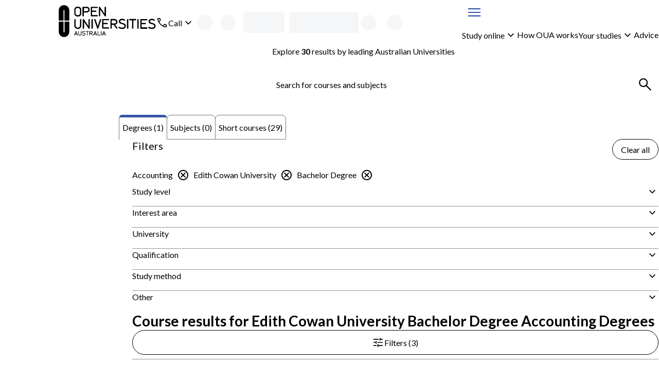

--- FILE ---
content_type: application/javascript; charset=UTF-8
request_url: https://www.open.edu.au/courses/_next/static/chunks/pages/_app-846789dddf06c588.js
body_size: 250579
content:
(self.webpackChunk_N_E=self.webpackChunk_N_E||[]).push([[636],{92:(e,t,r)=>{(window.__NEXT_P=window.__NEXT_P||[]).push(["/_app",function(){return r(57897)}])},8126:(e,t,r)=>{"use strict";r.d(t,{n:()=>c,r:()=>d,t:()=>u});var n=Object.create,a=Object.defineProperty,o=Object.getOwnPropertyDescriptor,i=Object.getOwnPropertyNames,l=Object.getPrototypeOf,s=Object.prototype.hasOwnProperty,u=(e,t)=>()=>(t||e((t={exports:{}}).exports,t),t.exports),c=(e,t)=>{let r={};for(var n in e)a(r,n,{get:e[n],enumerable:!0});return t&&a(r,Symbol.toStringTag,{value:"Module"}),r},d=(e,t,r)=>(r=null!=e?n(l(e)):{},((e,t,r,n)=>{if(t&&"object"==typeof t||"function"==typeof t)for(var l,u=i(t),c=0,d=u.length;c<d;c++)l=u[c],s.call(e,l)||l===r||a(e,l,{get:(e=>t[e]).bind(null,l),enumerable:!(n=o(t,l))||n.enumerable});return e})(!t&&e&&e.__esModule?r:a(r,"default",{value:e,enumerable:!0}),e))},10025:(e,t,r)=>{"use strict";r.d(t,{Ex:()=>R,e2:()=>z,Sc:()=>ee,tU:()=>ea,GD:()=>nC,m5:()=>nV,BM:()=>nY,lG:()=>n0,cG:()=>n2,W:()=>at,wi:()=>am,Y9:()=>oe,DZ:()=>_,K0:()=>I,jK:()=>oE,PE:()=>oA,z9:()=>a_,aH:()=>o_,gZ:()=>o$,Eg:()=>oR,as:()=>oq,dK:()=>oV,ER:()=>oW,Sy:()=>er,hq:()=>o0,y4:()=>o2,wn:()=>ie,O:()=>ii,N7:()=>ic,XI:()=>ig,Mf:()=>iA,vw:()=>iN,m_:()=>om});var n=r(8126),a=r(59595),o=r(72972),i=r(85686),l=r(11970),s=r(85756),u=r(55945),c=r(40554),d=r(14232),p=r(90777),f=r(44264),h=r(37876),m=function(){return(m=Object.assign||function(e){for(var t,r=1,n=arguments.length;r<n;r++)for(var a in t=arguments[r])Object.prototype.hasOwnProperty.call(t,a)&&(e[a]=t[a]);return e}).apply(this,arguments)},g=function(e){var t=e.animate,r=e.backgroundColor,n=void 0===r?"#f5f6f7":r,a=e.backgroundOpacity,o=void 0===a?1:a,i=e.baseUrl,l=void 0===i?"":i,s=e.children,u=e.foregroundColor,c=e.foregroundOpacity,p=e.gradientRatio,f=void 0===p?2:p,h=e.uniqueKey,g=e.rtl,v=e.speed,b=e.style,y=e.title,x=void 0===y?"Loading...":y,w=e.beforeMask,D=void 0===w?null:w,E=function(e,t){var r={};for(var n in e)Object.prototype.hasOwnProperty.call(e,n)&&0>t.indexOf(n)&&(r[n]=e[n]);if(null!=e&&"function"==typeof Object.getOwnPropertySymbols)for(var a=0,n=Object.getOwnPropertySymbols(e);a<n.length;a++)0>t.indexOf(n[a])&&Object.prototype.propertyIsEnumerable.call(e,n[a])&&(r[n[a]]=e[n[a]]);return r}(e,["animate","backgroundColor","backgroundOpacity","baseUrl","children","foregroundColor","foregroundOpacity","gradientRatio","uniqueKey","rtl","speed","style","title","beforeMask"]),k=h||Math.random().toString(36).substring(6),$="".concat(k,"-diff"),C="".concat(k,"-animated-diff"),A="".concat(k,"-aria"),F="".concat(-1*f," 0");return(0,d.createElement)("svg",m({"aria-labelledby":A,role:"img",style:m(m({},void 0===b?{}:b),void 0!==g&&g?{transform:"scaleX(-1)"}:null)},E),x?(0,d.createElement)("title",{id:A},x):null,D&&(0,d.isValidElement)(D)?D:null,(0,d.createElement)("rect",{role:"presentation",x:"0",y:"0",width:"100%",height:"100%",clipPath:"url(".concat(l,"#").concat($,")"),style:{fill:"url(".concat(l,"#").concat(C,")")}}),(0,d.createElement)("defs",null,(0,d.createElement)("clipPath",{id:$},s),(0,d.createElement)("linearGradient",{id:C,gradientTransform:"translate(".concat(F,")")},(0,d.createElement)("stop",{offset:"0%",stopColor:n,stopOpacity:o}),(0,d.createElement)("stop",{offset:"50%",stopColor:void 0===u?"#eee":u,stopOpacity:void 0===c?1:c}),(0,d.createElement)("stop",{offset:"100%",stopColor:n,stopOpacity:o}),(void 0===t||t)&&(0,d.createElement)("animateTransform",{attributeName:"gradientTransform",type:"translate",values:"".concat(F,"; 0 0; ").concat("".concat(f," 0")),dur:"".concat(void 0===v?1.2:v,"s"),repeatCount:"indefinite"}))))},v=function(e){return e.children?(0,d.createElement)(g,m({},e)):(0,d.createElement)(b,m({},e))},b=function(e){return(0,d.createElement)(v,m({viewBox:"0 0 476 124"},e),(0,d.createElement)("rect",{x:"48",y:"8",width:"88",height:"6",rx:"3"}),(0,d.createElement)("rect",{x:"48",y:"26",width:"52",height:"6",rx:"3"}),(0,d.createElement)("rect",{x:"0",y:"56",width:"410",height:"6",rx:"3"}),(0,d.createElement)("rect",{x:"0",y:"72",width:"380",height:"6",rx:"3"}),(0,d.createElement)("rect",{x:"0",y:"88",width:"178",height:"6",rx:"3"}),(0,d.createElement)("circle",{cx:"20",cy:"20",r:"20"}))},y=r(98477),x=r(99742);function w(e,t){let[r,n]=(0,d.useState)(e);return(0,d.useEffect)(()=>{let r=setTimeout(()=>{n(e)},t);return()=>{clearTimeout(r)}},[e,t]),r}(0,n.t)((e,t)=>{!function e(r){var n=r,a=r.document;function o(e){return(o="function"==typeof Symbol&&"symbol"==typeof Symbol.iterator?function(e){return typeof e}:function(e){return e&&"function"==typeof Symbol&&e.constructor===Symbol&&e!==Symbol.prototype?"symbol":typeof e})(e)}var i=i||{};i.version="4.11.1","function"==typeof define&&define.amd&&define("axe-core",[],function(){return i}),(void 0===t?"undefined":o(t))==="object"&&t.exports&&"function"==typeof e.toString&&(i.source="("+e.toString()+')(typeof window === "object" ? window : this);',t.exports=i),"function"==typeof r.getComputedStyle&&(r.axe=i);var l=["precision","format","inGamut"],s=["space"],u=["algorithm"],c=["method"],d=["maxDeltaE","deltaEMethod","steps","maxSteps"],p=["variant"],f=["matches"],h=["chromium"],m=["noImplicit"],g=["noPresentational"],v=["node"],b=["relatedNodes"],y=["node"],w=["node"],D=["environmentData"],E=["environmentData"],k=["environmentData"],$=["environmentData"],C=["environmentData"];function A(e){var t="function"==typeof Map?new Map:void 0;return(A=function(e){if(null===e||!function(e){try{return -1!==Function.toString.call(e).indexOf("[native code]")}catch(t){return"function"==typeof e}}(e))return e;if("function"!=typeof e)throw TypeError("Super expression must either be null or a function");if(void 0!==t){if(t.has(e))return t.get(e);t.set(e,r)}function r(){return _(e,arguments,S(this).constructor)}return r.prototype=Object.create(e.prototype,{constructor:{value:r,enumerable:!1,writable:!0,configurable:!0}}),I(r,e)})(e)}function F(e,t,r){return(t=Y(t))in e?Object.defineProperty(e,t,{value:r,enumerable:!0,configurable:!0,writable:!0}):e[t]=r,e}function _(e,t,r){if(L())return Reflect.construct.apply(null,arguments);var n=[null];n.push.apply(n,t);var a=new(e.bind.apply(e,n));return r&&I(a,r.prototype),a}function T(e,t){if(null==e)return{};var r,n,a=function(e,t){if(null==e)return{};var r={};for(var n in e)if(({}).hasOwnProperty.call(e,n)){if(-1!==t.indexOf(n))continue;r[n]=e[n]}return r}(e,t);if(Object.getOwnPropertySymbols){var o=Object.getOwnPropertySymbols(e);for(n=0;n<o.length;n++)r=o[n],-1===t.indexOf(r)&&({}).propertyIsEnumerable.call(e,r)&&(a[r]=e[r])}return a}function R(e,t,r){return t=S(t),function(e,t){if(t&&("object"==o(t)||"function"==typeof t))return t;if(void 0!==t)throw TypeError("Derived constructors may only return object or undefined");var r=e;if(void 0===r)throw ReferenceError("this hasn't been initialised - super() hasn't been called");return r}(e,L()?Reflect.construct(t,r||[],S(e).constructor):t.apply(e,r))}function L(){try{var e=!Boolean.prototype.valueOf.call(Reflect.construct(Boolean,[],function(){}))}catch(e){}return(L=function(){return!!e})()}function S(e){return(S=Object.setPrototypeOf?Object.getPrototypeOf.bind():function(e){return e.__proto__||Object.getPrototypeOf(e)})(e)}function N(e,t){if("function"!=typeof t&&null!==t)throw TypeError("Super expression must either be null or a function");e.prototype=Object.create(t&&t.prototype,{constructor:{value:e,writable:!0,configurable:!0}}),Object.defineProperty(e,"prototype",{writable:!1}),t&&I(e,t)}function I(e,t){return(I=Object.setPrototypeOf?Object.setPrototypeOf.bind():function(e,t){return e.__proto__=t,e})(e,t)}function O(){return(O=Object.assign?Object.assign.bind():function(e){for(var t=1;t<arguments.length;t++){var r=arguments[t];for(var n in r)({}).hasOwnProperty.call(r,n)&&(e[n]=r[n])}return e}).apply(null,arguments)}function j(e){return function(e){if(Array.isArray(e))return ee(e)}(e)||M(e)||J(e)||function(){throw TypeError("Invalid attempt to spread non-iterable instance.\nIn order to be iterable, non-array objects must have a [Symbol.iterator]() method.")}()}function M(e){if("undefined"!=typeof Symbol&&null!=e[Symbol.iterator]||null!=e["@@iterator"])return Array.from(e)}function q(e,t,r){B(e,t),t.set(e,r)}function P(e,t){B(e,t),t.add(e)}function B(e,t){if(t.has(e))throw TypeError("Cannot initialize the same private elements twice on an object")}function z(e,t){return e.get(V(e,t))}function H(e,t,r){return e.set(V(e,t),r),r}function V(e,t,r){if("function"==typeof e?e===t:e.has(t))return arguments.length<3?t:r;throw TypeError("Private element is not present on this object")}function Z(e,t){return U(e)||function(e,t){var r=null==e?null:"undefined"!=typeof Symbol&&e[Symbol.iterator]||e["@@iterator"];if(null!=r){var n,a,o,i,l=[],s=!0,u=!1;try{if(o=(r=r.call(e)).next,0===t){if(Object(r)!==r)return;s=!1}else for(;!(s=(n=o.call(r)).done)&&(l.push(n.value),l.length!==t);s=!0);}catch(e){u=!0,a=e}finally{try{if(!s&&null!=r.return&&(i=r.return(),Object(i)!==i))return}finally{if(u)throw a}}return l}}(e,t)||J(e,t)||G()}function G(){throw TypeError("Invalid attempt to destructure non-iterable instance.\nIn order to be iterable, non-array objects must have a [Symbol.iterator]() method.")}function U(e){if(Array.isArray(e))return e}function Q(e,t){if(!(e instanceof t))throw TypeError("Cannot call a class as a function")}function W(e,t){for(var r=0;r<t.length;r++){var n=t[r];n.enumerable=n.enumerable||!1,n.configurable=!0,"value"in n&&(n.writable=!0),Object.defineProperty(e,Y(n.key),n)}}function K(e,t,r){return t&&W(e.prototype,t),r&&W(e,r),Object.defineProperty(e,"prototype",{writable:!1}),e}function Y(e){var t=function(e,t){if("object"!=o(e)||!e)return e;var r=e[Symbol.toPrimitive];if(void 0!==r){var n=r.call(e,t||"default");if("object"!=o(n))return n;throw TypeError("@@toPrimitive must return a primitive value.")}return("string"===t?String:Number)(e)}(e,"string");return"symbol"==o(t)?t:t+""}function X(e,t){var r="undefined"!=typeof Symbol&&e[Symbol.iterator]||e["@@iterator"];if(!r){if(Array.isArray(e)||(r=J(e))||t&&e&&"number"==typeof e.length){r&&(e=r);var n=0,a=function(){};return{s:a,n:function(){return n>=e.length?{done:!0}:{done:!1,value:e[n++]}},e:function(e){throw e},f:a}}throw TypeError("Invalid attempt to iterate non-iterable instance.\nIn order to be iterable, non-array objects must have a [Symbol.iterator]() method.")}var o,i=!0,l=!1;return{s:function(){r=r.call(e)},n:function(){var e=r.next();return i=e.done,e},e:function(e){l=!0,o=e},f:function(){try{i||null==r.return||r.return()}finally{if(l)throw o}}}}function J(e,t){if(e){if("string"==typeof e)return ee(e,t);var r=({}).toString.call(e).slice(8,-1);return"Object"===r&&e.constructor&&(r=e.constructor.name),"Map"===r||"Set"===r?Array.from(e):"Arguments"===r||/^(?:Ui|I)nt(?:8|16|32)(?:Clamped)?Array$/.test(r)?ee(e,t):void 0}}function ee(e,t){(null==t||t>e.length)&&(t=e.length);for(var r=0,n=Array(t);r<t;r++)n[r]=e[r];return n}function o(e){return(o="function"==typeof Symbol&&"symbol"==typeof Symbol.iterator?function(e){return typeof e}:function(e){return e&&"function"==typeof Symbol&&e.constructor===Symbol&&e!==Symbol.prototype?"symbol":typeof e})(e)}!function(e,t,L,S,I,B,W,Y,et,er,en){var ea,eo,ei,el,es,eu,ec,ed,ep=Object.create,ef=Object.defineProperty,eh=Object.getPrototypeOf,em=Object.prototype.hasOwnProperty,eg=Object.getOwnPropertyNames,ev=Object.getOwnPropertyDescriptor,eb=function(e,t){return function(){return t||e((t={exports:{}}).exports,t),t.exports}},ey=function(e,t){for(var r in t)ef(e,r,{get:t[r],enumerable:!0})},ex=function(e,t,r){if(t&&"object"===o(t)||"function"==typeof t){var n,a=X(eg(t));try{for(a.s();!(n=a.n()).done;)!function(){var a=n.value;em.call(e,a)||"default"===a||ef(e,a,{get:function(){return t[a]},enumerable:!(r=ev(t,a))||r.enumerable})}()}catch(e){a.e(e)}finally{a.f()}}return e},ew=function(e){var t;return ex((t=ef(null!=e?ep(eh(e)):{},"default",e&&e.__esModule&&"default"in e?{get:function(){return e.default},enumerable:!0}:{value:e,enumerable:!0}),ef(t,"__esModule",{value:!0})),e)},eD=function(e,t,r){var n;return n="symbol"!==o(t)?t+"":t,n in e?ef(e,n,{enumerable:!0,configurable:!0,writable:!0,value:r}):e[n]=r,r},eE=eb(function(e,t){var i;i=function(){function e(e){return"function"==typeof e}var t,i,l,s,u=Array.isArray?Array.isArray:function(e){return"[object Array]"===Object.prototype.toString.call(e)},c=0,d=void 0,p=void 0,f=function(e,t){w[c]=e,w[c+1]=t,2===(c+=2)&&(p?p(D):E())},h=void 0!==r?r:void 0,m=h||{},g=m.MutationObserver||m.WebKitMutationObserver,v="undefined"==typeof self&&void 0!==x&&"[object process]"===({}).toString.call(x),b="undefined"!=typeof Uint8ClampedArray&&"undefined"!=typeof importScripts&&"undefined"!=typeof MessageChannel;function y(){var e=setTimeout;return function(){return e(D,1)}}var w=Array(1e3);function D(){for(var e=0;e<c;e+=2)(0,w[e])(w[e+1]),w[e]=void 0,w[e+1]=void 0;c=0}var E=void 0;function k(e,t){var r=this,n=new this.constructor(A);void 0===n[C]&&M(n);var a=r._state;if(a){var o=arguments[a-1];f(function(){return O(a,n,o,r._result)})}else N(r,n,e,t);return n}function $(e){if(e&&"object"===o(e)&&e.constructor===this)return e;var t=new this(A);return T(t,e),t}v?E=function(){return x.nextTick(D)}:g?(t=0,i=new g(D),l=a.createTextNode(""),i.observe(l,{characterData:!0}),E=function(){l.data=t=++t%2}):b?((s=new MessageChannel).port1.onmessage=D,E=function(){return s.port2.postMessage(0)}):E=void 0===h?function(){try{var e=Function("return this")().require("vertx");return d=e.runOnLoop||e.runOnContext,void 0!==d?function(){d(D)}:y()}catch(e){return y()}}():y();var C=Math.random().toString(36).substring(2);function A(){}var F=void 0;function _(t,r,n){r.constructor===t.constructor&&n===k&&r.constructor.resolve===$?1===r._state?L(t,r._result):2===r._state?S(t,r._result):N(r,void 0,function(e){return T(t,e)},function(e){return S(t,e)}):void 0===n?L(t,r):e(n)?f(function(e){var t=!1,a=function(e,t,r,n){try{e.call(t,r,n)}catch(e){return e}}(n,r,function(n){t||(t=!0,r!==n?T(e,n):L(e,n))},function(r){t||(t=!0,S(e,r))},"Settle: "+(e._label||" unknown promise"));!t&&a&&(t=!0,S(e,a))},t):L(t,r)}function T(e,t){if(e===t)S(e,TypeError("You cannot resolve a promise with itself"));else if(r=o(t),null!==t&&("object"===r||"function"===r)){var r,n=void 0;try{n=t.then}catch(t){S(e,t);return}_(e,t,n)}else L(e,t)}function R(e){e._onerror&&e._onerror(e._result),I(e)}function L(e,t){e._state===F&&(e._result=t,e._state=1,0!==e._subscribers.length&&f(I,e))}function S(e,t){e._state===F&&(e._state=2,e._result=t,f(R,e))}function N(e,t,r,n){var a=e._subscribers,o=a.length;e._onerror=null,a[o]=t,a[o+1]=r,a[o+2]=n,0===o&&e._state&&f(I,e)}function I(e){var t=e._subscribers,r=e._state;if(0!==t.length){for(var n=void 0,a=void 0,o=e._result,i=0;i<t.length;i+=3)n=t[i],a=t[i+r],n?O(r,n,a,o):a(o);e._subscribers.length=0}}function O(t,r,n,a){var o=e(n),i=void 0,l=void 0,s=!0;if(o){try{i=n(a)}catch(e){s=!1,l=e}if(r===i)return void S(r,TypeError("A promises callback cannot return that same promise."))}else i=a;r._state!==F||(o&&s?T(r,i):!1===s?S(r,l):1===t?L(r,i):2===t&&S(r,i))}var j=0;function M(e){e[C]=j++,e._state=void 0,e._result=void 0,e._subscribers=[]}var q=function(){function e(e,t){this._instanceConstructor=e,this.promise=new e(A),this.promise[C]||M(this.promise),u(t)?(this.length=t.length,this._remaining=t.length,this._result=Array(this.length),0===this.length?L(this.promise,this._result):(this.length=this.length||0,this._enumerate(t),0===this._remaining&&L(this.promise,this._result))):S(this.promise,Error("Array Methods must be provided an Array"))}return e.prototype._enumerate=function(e){for(var t=0;this._state===F&&t<e.length;t++)this._eachEntry(e[t],t)},e.prototype._eachEntry=function(e,t){var r=this._instanceConstructor,n=r.resolve;if(n===$){var a=void 0,o=void 0,i=!1;try{a=e.then}catch(e){i=!0,o=e}if(a===k&&e._state!==F)this._settledAt(e._state,t,e._result);else if("function"!=typeof a)this._remaining--,this._result[t]=e;else if(r===P){var l=new r(A);i?S(l,o):_(l,e,a),this._willSettleAt(l,t)}else this._willSettleAt(new r(function(t){return t(e)}),t)}else this._willSettleAt(n(e),t)},e.prototype._settledAt=function(e,t,r){var n=this.promise;n._state===F&&(this._remaining--,2===e?S(n,r):this._result[t]=r),0===this._remaining&&L(n,this._result)},e.prototype._willSettleAt=function(e,t){var r=this;N(e,void 0,function(e){return r._settledAt(1,t,e)},function(e){return r._settledAt(2,t,e)})},e}(),P=function(){function t(e){this[C]=j++,this._result=this._state=void 0,this._subscribers=[],A!==e&&("function"!=typeof e&&function(){throw TypeError("You must pass a resolver function as the first argument to the promise constructor")}(),this instanceof t?function(e,t){try{t(function(t){T(e,t)},function(t){S(e,t)})}catch(t){S(e,t)}}(this,e):function(){throw TypeError("Failed to construct 'Promise': Please use the 'new' operator, this object constructor cannot be called as a function.")}())}return t.prototype.catch=function(e){return this.then(null,e)},t.prototype.finally=function(t){var r=this.constructor;return e(t)?this.then(function(e){return r.resolve(t()).then(function(){return e})},function(e){return r.resolve(t()).then(function(){throw e})}):this.then(t,t)},t}();return P.prototype.then=k,P.all=function(e){return new q(this,e).promise},P.race=function(e){var t=this;return new t(u(e)?function(r,n){for(var a=e.length,o=0;o<a;o++)t.resolve(e[o]).then(r,n)}:function(e,t){return t(TypeError("You must pass an array to race."))})},P.resolve=$,P.reject=function(e){var t=new this(A);return S(t,e),t},P._setScheduler=function(e){p=e},P._setAsap=function(e){f=e},P._asap=f,P.polyfill=function(){var e=void 0;if(void 0!==n)e=n;else if("undefined"!=typeof self)e=self;else try{e=Function("return this")()}catch(e){throw Error("polyfill failed because global object is unavailable in this environment")}var t=e.Promise;if(t){var r=null;try{r=Object.prototype.toString.call(t.resolve())}catch(e){}if("[object Promise]"===r&&!t.cast)return}e.Promise=P},P.Promise=P,P},"object"===o(e)&&void 0!==t?t.exports=i():"function"==typeof define&&define.amd?define(i):e.ES6Promise=i()}),ek=eb(function(e){var t,r,n,a=(r=Object.prototype.toString,n=Object.prototype.hasOwnProperty,{Class:function(e){return r.call(e).replace(/^\[object *|\]$/g,"")},HasProperty:function(e,t){return t in e},HasOwnProperty:function(e,t){return n.call(e,t)},IsCallable:function(e){return"function"==typeof e},ToInt32:function(e){return 0|e},ToUint32:function(e){return e>>>0}}),i=Math.LN2,l=Math.abs,s=Math.floor,u=Math.log,c=Math.min,d=Math.pow,p=Math.round,f=Object.getOwnPropertyNames||function(e){if(e!==Object(e))throw TypeError("Object.getOwnPropertyNames called on non-object");var t,r=[];for(t in e)a.HasOwnProperty(e,t)&&r.push(t);return r};function h(e){if(f&&t){var r,n=f(e);for(r=0;r<n.length;r+=1)t(e,n[r],{value:e[n[r]],writable:!1,enumerable:!1,configurable:!1})}}function m(e,t){var r=32-t;return e<<r>>r}function g(e,t){var r=32-t;return e<<r>>>r}function v(e){return[255&e]}function b(e){return m(e[0],8)}function y(e){return[255&e]}function x(e){return g(e[0],8)}function w(e){return[(e=p(Number(e)))<0?0:e>255?255:255&e]}function D(e){return[e>>8&255,255&e]}function E(e){return m(e[0]<<8|e[1],16)}function k(e){return[e>>8&255,255&e]}function $(e){return g(e[0]<<8|e[1],16)}function C(e){return[e>>24&255,e>>16&255,e>>8&255,255&e]}function A(e){return m(e[0]<<24|e[1]<<16|e[2]<<8|e[3],32)}function F(e){return[e>>24&255,e>>16&255,e>>8&255,255&e]}function _(e){return g(e[0]<<24|e[1]<<16|e[2]<<8|e[3],32)}function T(e,t,r){var n,a,o,p,f,h,m,g=(1<<t-1)-1;function v(e){var t=s(e),r=e-t;return r<.5?t:r>.5||t%2?t+1:t}for(e!=e?(a=(1<<t)-1,o=d(2,r-1),n=0):e===1/0||e===-1/0?(a=(1<<t)-1,o=0,n=+(e<0)):0===e?(a=0,o=0,n=+(1/e==-1/0)):(n=e<0,(e=l(e))>=d(2,1-g)?(a=c(s(u(e)/i),1023),(o=v(e/d(2,a)*d(2,r)))/d(2,r)>=2&&(a+=1,o=1),a>g?(a=(1<<t)-1,o=0):(a+=g,o-=d(2,r))):(a=0,o=v(e/d(2,1-g-r)))),f=[],p=r;p;p-=1)f.push(o%2?1:0),o=s(o/2);for(p=t;p;p-=1)f.push(a%2?1:0),a=s(a/2);for(f.push(+!!n),f.reverse(),h=f.join(""),m=[];h.length;)m.push(parseInt(h.substring(0,8),2)),h=h.substring(8);return m}function R(e,t,r){var n,a,o,i,l,s,u,c,p=[];for(n=e.length;n;n-=1)for(a=8,o=e[n-1];a;a-=1)p.push(o%2?1:0),o>>=1;return(p.reverse(),i=p.join(""),l=(1<<t-1)-1,s=parseInt(i.substring(0,1),2)?-1:1,u=parseInt(i.substring(1,1+t),2),c=parseInt(i.substring(1+t),2),u===(1<<t)-1)?0===c?1/0*s:NaN:u>0?s*d(2,u-l)*(1+c/d(2,r)):0!==c?s*d(2,-(l-1))*(c/d(2,r)):s<0?-0:0}function L(e){return R(e,11,52)}function S(e){return T(e,11,52)}function N(e){return R(e,8,23)}function I(e){return T(e,8,23)}t=Object.defineProperty&&function(){try{return Object.defineProperty({},"x",{}),!0}catch(e){return!1}}()?Object.defineProperty:function(e,t,r){if(!e===Object(e))throw TypeError("Object.defineProperty called on non-object");return a.HasProperty(r,"get")&&Object.prototype.__defineGetter__&&Object.prototype.__defineGetter__.call(e,t,r.get),a.HasProperty(r,"set")&&Object.prototype.__defineSetter__&&Object.prototype.__defineSetter__.call(e,t,r.set),a.HasProperty(r,"value")&&(e[t]=r.value),e},!function(){function r(e){var t;if((e=a.ToInt32(e))<0)throw RangeError("ArrayBuffer size is not a small enough positive integer");for(t=0,this.byteLength=e,this._bytes=[],this._bytes.length=e;t<this.byteLength;t+=1)this._bytes[t]=0;h(this)}function n(){}function i(e,i,l){var s=function(e,n,i){if(arguments.length&&"number"!=typeof arguments[0])if("object"===o(arguments[0])&&arguments[0].constructor===s)for(c=0,l=arguments[0],this.length=l.length,this.byteLength=this.length*this.BYTES_PER_ELEMENT,this.buffer=new r(this.byteLength),this.byteOffset=0;c<this.length;c+=1)this._setter(c,l._getter(c));else if("object"!==o(arguments[0])||arguments[0]instanceof r||"ArrayBuffer"===a.Class(arguments[0]))if("object"===o(arguments[0])&&(arguments[0]instanceof r||"ArrayBuffer"===a.Class(arguments[0]))){if(this.buffer=e,this.byteOffset=a.ToUint32(n),this.byteOffset>this.buffer.byteLength)throw RangeError("byteOffset out of range");if(this.byteOffset%this.BYTES_PER_ELEMENT)throw RangeError("ArrayBuffer length minus the byteOffset is not a multiple of the element size.");if(arguments.length<3){if(this.byteLength=this.buffer.byteLength-this.byteOffset,this.byteLength%this.BYTES_PER_ELEMENT)throw RangeError("length of buffer minus byteOffset not a multiple of the element size");this.length=this.byteLength/this.BYTES_PER_ELEMENT}else this.length=a.ToUint32(i),this.byteLength=this.length*this.BYTES_PER_ELEMENT;if(this.byteOffset+this.byteLength>this.buffer.byteLength)throw RangeError("byteOffset and length reference an area beyond the end of the buffer")}else throw TypeError("Unexpected argument type(s)");else for(c=0,u=arguments[0],this.length=a.ToUint32(u.length),this.byteLength=this.length*this.BYTES_PER_ELEMENT,this.buffer=new r(this.byteLength),this.byteOffset=0;c<this.length;c+=1)d=u[c],this._setter(c,Number(d));else{if(this.length=a.ToInt32(arguments[0]),i<0)throw RangeError("ArrayBufferView size is not a small enough positive integer");this.byteLength=this.length*this.BYTES_PER_ELEMENT,this.buffer=new r(this.byteLength),this.byteOffset=0}this.constructor=s,h(this);var l,u,c,d,p,f=this;if(t){if(f.length>1e5)throw RangeError("Array too large for polyfill");for(p=0;p<f.length;p+=1)!function(e){t(f,e,{get:function(){return f._getter(e)},set:function(t){f._setter(e,t)},enumerable:!0,configurable:!1})}(p)}};return s.prototype=new n,s.prototype.BYTES_PER_ELEMENT=e,s.prototype._pack=i,s.prototype._unpack=l,s.BYTES_PER_ELEMENT=e,s.prototype._getter=function(e){if(arguments.length<1)throw SyntaxError("Not enough arguments");if(!((e=a.ToUint32(e))>=this.length)){for(var t=[],r=0,n=this.byteOffset+e*this.BYTES_PER_ELEMENT;r<this.BYTES_PER_ELEMENT;r+=1,n+=1)t.push(this.buffer._bytes[n]);return this._unpack(t)}},s.prototype.get=s.prototype._getter,s.prototype._setter=function(e,t){if(arguments.length<2)throw SyntaxError("Not enough arguments");if((e=a.ToUint32(e))<this.length){var r,n,o=this._pack(t);for(r=0,n=this.byteOffset+e*this.BYTES_PER_ELEMENT;r<this.BYTES_PER_ELEMENT;r+=1,n+=1)this.buffer._bytes[n]=o[r]}},s.prototype.set=function(e,t){var r,n,i,l,s,u,c,d,p,f;if(arguments.length<1)throw SyntaxError("Not enough arguments");if("object"===o(arguments[0])&&arguments[0].constructor===this.constructor){if(r=arguments[0],i=a.ToUint32(arguments[1]),i+r.length>this.length)throw RangeError("Offset plus length of array is out of range");if(d=this.byteOffset+i*this.BYTES_PER_ELEMENT,p=r.length*this.BYTES_PER_ELEMENT,r.buffer===this.buffer){for(s=0,f=[],u=r.byteOffset;s<p;s+=1,u+=1)f[s]=r.buffer._bytes[u];for(s=0,c=d;s<p;s+=1,c+=1)this.buffer._bytes[c]=f[s]}else for(s=0,u=r.byteOffset,c=d;s<p;s+=1,u+=1,c+=1)this.buffer._bytes[c]=r.buffer._bytes[u]}else if("object"===o(arguments[0])&&void 0!==arguments[0].length){if(n=arguments[0],l=a.ToUint32(n.length),i=a.ToUint32(arguments[1]),i+l>this.length)throw RangeError("Offset plus length of array is out of range");for(s=0;s<l;s+=1)u=n[s],this._setter(i+s,Number(u))}else throw TypeError("Unexpected argument type(s)")},s.prototype.subarray=function(e,t){e=a.ToInt32(e),t=a.ToInt32(t),arguments.length<1&&(e=0),arguments.length<2&&(t=this.length),e<0&&(e=this.length+e),t<0&&(t=this.length+t),r=e,n=this.length,e=r<0?0:r>n?n:r,o=t,i=this.length;var r,n,o,i,l=(t=o<0?0:o>i?i:o)-e;return l<0&&(l=0),new this.constructor(this.buffer,this.byteOffset+e*this.BYTES_PER_ELEMENT,l)},s}e.ArrayBuffer=e.ArrayBuffer||r;var l=i(1,v,b),s=i(1,y,x),u=i(1,w,x),c=i(2,D,E),d=i(2,k,$),p=i(4,C,A),f=i(4,F,_),m=i(4,I,N),g=i(8,S,L);e.Int8Array=e.Int8Array||l,e.Uint8Array=e.Uint8Array||s,e.Uint8ClampedArray=e.Uint8ClampedArray||u,e.Int16Array=e.Int16Array||c,e.Uint16Array=e.Uint16Array||d,e.Int32Array=e.Int32Array||p,e.Uint32Array=e.Uint32Array||f,e.Float32Array=e.Float32Array||m,e.Float64Array=e.Float64Array||g}(),function(){function t(e,t){return a.IsCallable(e.get)?e.get(t):e[t]}var r,n=(r=new e.Uint16Array([4660]),18===t(new e.Uint8Array(r.buffer),0));function o(t,r,n){if(0==arguments.length)t=new e.ArrayBuffer(0);else if(!(t instanceof e.ArrayBuffer||"ArrayBuffer"===a.Class(t)))throw TypeError("TypeError");if(this.buffer=t||new e.ArrayBuffer(0),this.byteOffset=a.ToUint32(r),this.byteOffset>this.buffer.byteLength)throw RangeError("byteOffset out of range");if(arguments.length<3?this.byteLength=this.buffer.byteLength-this.byteOffset:this.byteLength=a.ToUint32(n),this.byteOffset+this.byteLength>this.buffer.byteLength)throw RangeError("byteOffset and length reference an area beyond the end of the buffer");h(this)}function i(r){return function(o,i){if((o=a.ToUint32(o))+r.BYTES_PER_ELEMENT>this.byteLength)throw RangeError("Array index out of range");o+=this.byteOffset;var l,s=new e.Uint8Array(this.buffer,o,r.BYTES_PER_ELEMENT),u=[];for(l=0;l<r.BYTES_PER_ELEMENT;l+=1)u.push(t(s,l));return!!i==!!n&&u.reverse(),t(new r(new e.Uint8Array(u).buffer),0)}}function l(r){return function(o,i,l){if((o=a.ToUint32(o))+r.BYTES_PER_ELEMENT>this.byteLength)throw RangeError("Array index out of range");var s,u=new r([i]),c=new e.Uint8Array(u.buffer),d=[];for(s=0;s<r.BYTES_PER_ELEMENT;s+=1)d.push(t(c,s));!!l==!!n&&d.reverse(),new e.Uint8Array(this.buffer,o,r.BYTES_PER_ELEMENT).set(d)}}o.prototype.getUint8=i(e.Uint8Array),o.prototype.getInt8=i(e.Int8Array),o.prototype.getUint16=i(e.Uint16Array),o.prototype.getInt16=i(e.Int16Array),o.prototype.getUint32=i(e.Uint32Array),o.prototype.getInt32=i(e.Int32Array),o.prototype.getFloat32=i(e.Float32Array),o.prototype.getFloat64=i(e.Float64Array),o.prototype.setUint8=l(e.Uint8Array),o.prototype.setInt8=l(e.Int8Array),o.prototype.setUint16=l(e.Uint16Array),o.prototype.setInt16=l(e.Int16Array),o.prototype.setUint32=l(e.Uint32Array),o.prototype.setInt32=l(e.Int32Array),o.prototype.setFloat32=l(e.Float32Array),o.prototype.setFloat64=l(e.Float64Array),e.DataView=e.DataView||o}()}),e$=eb(function(e){!function(e){if(!e.WeakMap){var t=Object.prototype.hasOwnProperty,r=Object.defineProperty&&function(){try{return 1===Object.defineProperty({},"x",{value:1}).x}catch(e){}}(),n=function(e,t,n){r?Object.defineProperty(e,t,{configurable:!0,writable:!0,value:n}):e[t]=n};e.WeakMap=function(){function e(){if(void 0===this)throw TypeError("Constructor WeakMap requires 'new'");if(n(this,"_id","_WeakMap_"+i()+"."+i()),arguments.length>0)throw TypeError("WeakMap iterable is not supported")}function r(e,r){if(!a(e)||!t.call(e,"_id"))throw TypeError(r+" method called on incompatible receiver "+o(e))}function i(){return Math.random().toString().substring(2)}return n(e.prototype,"delete",function(e){if(r(this,"delete"),!a(e))return!1;var t=e[this._id];return!!t&&t[0]===e&&(delete e[this._id],!0)}),n(e.prototype,"get",function(e){if(r(this,"get"),a(e)){var t=e[this._id];if(t&&t[0]===e)return t[1]}}),n(e.prototype,"has",function(e){if(r(this,"has"),!a(e))return!1;var t=e[this._id];return!!t&&t[0]===e}),n(e.prototype,"set",function(e,t){if(r(this,"set"),!a(e))throw TypeError("Invalid value used as weak map key");var o=e[this._id];return o&&o[0]===e?o[1]=t:n(e,this._id,[e,t]),this}),n(e,"_polyfill",!0),e}()}function a(e){return Object(e)===e}}("undefined"!=typeof globalThis?globalThis:"undefined"!=typeof self?self:void 0!==r?r:void 0!==n?n:e)}),eC=eb(function(e,t){var a=function(e){return e&&e.Math===Math&&e};t.exports=a(("undefined"==typeof globalThis?"undefined":o(globalThis))=="object"&&globalThis)||a((void 0===r?"undefined":o(r))=="object"&&r)||a(("undefined"==typeof self?"undefined":o(self))=="object"&&self)||a((void 0===n?"undefined":o(n))=="object"&&n)||a("object"==o(e)&&e)||function(){return this}()||Function("return this")()}),eA=eb(function(e,t){t.exports=function(e){try{return!!e()}catch(e){return!0}}}),eF=eb(function(e,t){t.exports=!eA()(function(){var e=(function(){}).bind();return"function"!=typeof e||e.hasOwnProperty("prototype")})}),e_=eb(function(e,t){var r=eF(),n=Function.prototype,a=n.apply,i=n.call;t.exports=("undefined"==typeof Reflect?"undefined":o(Reflect))=="object"&&Reflect.apply||(r?i.bind(a):function(){return i.apply(a,arguments)})}),eT=eb(function(e,t){var r=eF(),n=Function.prototype,a=n.call,o=r&&n.bind.bind(a,a);t.exports=r?o:function(e){return function(){return a.apply(e,arguments)}}}),eR=eb(function(e,t){var r=eT(),n=r({}.toString),a=r("".slice);t.exports=function(e){return a(n(e),8,-1)}}),eL=eb(function(e,t){var r=eR(),n=eT();t.exports=function(e){if("Function"===r(e))return n(e)}}),eS=eb(function(e,t){var r=(void 0===a?"undefined":o(a))=="object"&&a.all;t.exports=void 0===r&&void 0!==r?function(e){return"function"==typeof e||e===r}:function(e){return"function"==typeof e}}),eN=eb(function(e,t){t.exports=!eA()(function(){return 7!==Object.defineProperty({},1,{get:function(){return 7}})[1]})}),eI=eb(function(e,t){var r=eF(),n=Function.prototype.call;t.exports=r?n.bind(n):function(){return n.apply(n,arguments)}}),eO=eb(function(e){var t={}.propertyIsEnumerable,r=Object.getOwnPropertyDescriptor;e.f=r&&!t.call({1:2},1)?function(e){var t=r(this,e);return!!t&&t.enumerable}:t}),ej=eb(function(e,t){t.exports=function(e,t){return{enumerable:!(1&e),configurable:!(2&e),writable:!(4&e),value:t}}}),eM=eb(function(e,t){var r=eT(),n=eA(),a=eR(),o=Object,i=r("".split);t.exports=n(function(){return!o("z").propertyIsEnumerable(0)})?function(e){return"String"===a(e)?i(e,""):o(e)}:o}),eq=eb(function(e,t){t.exports=function(e){return null==e}}),eP=eb(function(e,t){var r=eq(),n=TypeError;t.exports=function(e){if(r(e))throw new n("Can't call method on "+e);return e}}),eB=eb(function(e,t){var r=eM(),n=eP();t.exports=function(e){return r(n(e))}}),ez=eb(function(e,t){var r=eS();t.exports=function(e){return"object"==o(e)?null!==e:r(e)}}),eH=eb(function(e,t){t.exports={}}),eV=eb(function(e,t){var r=eH(),n=eC(),a=eS(),o=function(e){return a(e)?e:void 0};t.exports=function(e,t){return arguments.length<2?o(r[e])||o(n[e]):r[e]&&r[e][t]||n[e]&&n[e][t]}}),eZ=eb(function(e,t){t.exports=eT()({}.isPrototypeOf)}),eG=eb(function(e,t){var r=eC().navigator,n=r&&r.userAgent;t.exports=n?String(n):""}),eU=eb(function(e,t){var r,n,a=eC(),o=eG(),i=a.process,l=a.Deno,s=i&&i.versions||l&&l.version,u=s&&s.v8;u&&(n=(r=u.split("."))[0]>0&&r[0]<4?1:+(r[0]+r[1])),!n&&o&&(!(r=o.match(/Edge\/(\d+)/))||r[1]>=74)&&(r=o.match(/Chrome\/(\d+)/))&&(n=+r[1]),t.exports=n}),eQ=eb(function(e,t){var r=eU(),n=eA(),a=eC().String;t.exports=!!Object.getOwnPropertySymbols&&!n(function(){var e=Symbol("symbol detection");return!a(e)||!(Object(e)instanceof Symbol)||!Symbol.sham&&r&&r<41})}),eW=eb(function(e,t){t.exports=eQ()&&!Symbol.sham&&"symbol"==o(Symbol.iterator)}),eK=eb(function(e,t){var r=eV(),n=eS(),a=eZ(),i=eW(),l=Object;t.exports=i?function(e){return"symbol"==o(e)}:function(e){var t=r("Symbol");return n(t)&&a(t.prototype,l(e))}}),eY=eb(function(e,t){var r=String;t.exports=function(e){try{return r(e)}catch(e){return"Object"}}}),eX=eb(function(e,t){var r=eS(),n=eY(),a=TypeError;t.exports=function(e){if(r(e))return e;throw new a(n(e)+" is not a function")}}),eJ=eb(function(e,t){var r=eX(),n=eq();t.exports=function(e,t){var a=e[t];return n(a)?void 0:r(a)}}),e1=eb(function(e,t){var r=eI(),n=eS(),a=ez(),o=TypeError;t.exports=function(e,t){var i,l;if("string"===t&&n(i=e.toString)&&!a(l=r(i,e))||n(i=e.valueOf)&&!a(l=r(i,e))||"string"!==t&&n(i=e.toString)&&!a(l=r(i,e)))return l;throw new o("Can't convert object to primitive value")}}),e0=eb(function(e,t){t.exports=!0}),e6=eb(function(e,t){var r=eC(),n=Object.defineProperty;t.exports=function(e,t){try{n(r,e,{value:t,configurable:!0,writable:!0})}catch(n){r[e]=t}return t}}),e3=eb(function(e,t){var r=e0(),n=eC(),a=e6(),o="__core-js_shared__",i=t.exports=n[o]||a(o,{});(i.versions||(i.versions=[])).push({version:"3.44.0",mode:r?"pure":"global",copyright:"\xa9 2014-2025 Denis Pushkarev (zloirock.ru)",license:"https://github.com/zloirock/core-js/blob/v3.44.0/LICENSE",source:"https://github.com/zloirock/core-js"})}),e2=eb(function(e,t){var r=e3();t.exports=function(e,t){return r[e]||(r[e]=t||{})}}),e5=eb(function(e,t){var r=eP(),n=Object;t.exports=function(e){return n(r(e))}}),e4=eb(function(e,t){var r=eT(),n=e5(),a=r({}.hasOwnProperty);t.exports=Object.hasOwn||function(e,t){return a(n(e),t)}}),e8=eb(function(e,t){var r=eT(),n=0,a=Math.random(),o=r(1.1.toString);t.exports=function(e){return"Symbol("+(void 0===e?"":e)+")_"+o(++n+a,36)}}),e7=eb(function(e,t){var r=eC(),n=e2(),a=e4(),o=e8(),i=eQ(),l=eW(),s=r.Symbol,u=n("wks"),c=l?s.for||s:s&&s.withoutSetter||o;t.exports=function(e){return a(u,e)||(u[e]=i&&a(s,e)?s[e]:c("Symbol."+e)),u[e]}}),e9=eb(function(e,t){var r=eI(),n=ez(),a=eK(),o=eJ(),i=e1(),l=e7(),s=TypeError,u=l("toPrimitive");t.exports=function(e,t){if(!n(e)||a(e))return e;var l,c=o(e,u);if(c){if(void 0===t&&(t="default"),!n(l=r(c,e,t))||a(l))return l;throw new s("Can't convert object to primitive value")}return void 0===t&&(t="number"),i(e,t)}}),te=eb(function(e,t){var r=e9(),n=eK();t.exports=function(e){var t=r(e,"string");return n(t)?t:t+""}}),tt=eb(function(e,t){var r=eC(),n=ez(),a=r.document,o=n(a)&&n(a.createElement);t.exports=function(e){return o?a.createElement(e):{}}}),tr=eb(function(e,t){var r=eN(),n=eA(),a=tt();t.exports=!r&&!n(function(){return 7!==Object.defineProperty(a("div"),"a",{get:function(){return 7}}).a})}),tn=eb(function(e){var t=eN(),r=eI(),n=eO(),a=ej(),o=eB(),i=te(),l=e4(),s=tr(),u=Object.getOwnPropertyDescriptor;e.f=t?u:function(e,t){if(e=o(e),t=i(t),s)try{return u(e,t)}catch(e){}if(l(e,t))return a(!r(n.f,e,t),e[t])}}),ta=eb(function(e,t){var r=eA(),n=eS(),a=/#|\.prototype\./,o=function(e,t){var a=l[i(e)];return a===u||a!==s&&(n(t)?r(t):!!t)},i=o.normalize=function(e){return String(e).replace(a,".").toLowerCase()},l=o.data={},s=o.NATIVE="N",u=o.POLYFILL="P";t.exports=o}),to=eb(function(e,t){var r=eL(),n=eX(),a=eF(),o=r(r.bind);t.exports=function(e,t){return n(e),void 0===t?e:a?o(e,t):function(){return e.apply(t,arguments)}}}),ti=eb(function(e,t){var r=eN(),n=eA();t.exports=r&&n(function(){return 42!==Object.defineProperty(function(){},"prototype",{value:42,writable:!1}).prototype})}),tl=eb(function(e,t){var r=ez(),n=String,a=TypeError;t.exports=function(e){if(r(e))return e;throw new a(n(e)+" is not an object")}}),ts=eb(function(e){var t=eN(),r=tr(),n=ti(),a=tl(),o=te(),i=TypeError,l=Object.defineProperty,s=Object.getOwnPropertyDescriptor,u="enumerable",c="configurable",d="writable";e.f=t?n?function(e,t,r){if(a(e),t=o(t),a(r),"function"==typeof e&&"prototype"===t&&"value"in r&&d in r&&!r[d]){var n=s(e,t);n&&n[d]&&(e[t]=r.value,r={configurable:c in r?r[c]:n[c],enumerable:u in r?r[u]:n[u],writable:!1})}return l(e,t,r)}:l:function(e,t,n){if(a(e),t=o(t),a(n),r)try{return l(e,t,n)}catch(e){}if("get"in n||"set"in n)throw new i("Accessors not supported");return"value"in n&&(e[t]=n.value),e}}),tu=eb(function(e,t){var r=eN(),n=ts(),a=ej();t.exports=r?function(e,t,r){return n.f(e,t,a(1,r))}:function(e,t,r){return e[t]=r,e}}),tc=eb(function(e,t){var r=eC(),n=e_(),a=eL(),i=eS(),l=tn().f,s=ta(),u=eH(),c=to(),d=tu(),p=e4();e3();var f=function(e){var t=function(r,a,o){if(this instanceof t){switch(arguments.length){case 0:return new e;case 1:return new e(r);case 2:return new e(r,a)}return new e(r,a,o)}return n(e,this,arguments)};return t.prototype=e.prototype,t};t.exports=function(e,t){var n,h,m,g,v,b,y,x,w,D=e.target,E=e.global,k=e.stat,$=e.proto,C=E?r:k?r[D]:r[D]&&r[D].prototype,A=E?u:u[D]||d(u,D,{})[D],F=A.prototype;for(g in t)h=!(n=s(E?g:D+(k?".":"#")+g,e.forced))&&C&&p(C,g),b=A[g],h&&(y=e.dontCallGetSet?(w=l(C,g))&&w.value:C[g]),v=h&&y?y:t[g],(n||$||o(b)!=o(v))&&(x=e.bind&&h?c(v,r):e.wrap&&h?f(v):$&&i(v)?a(v):v,(e.sham||v&&v.sham||b&&b.sham)&&d(x,"sham",!0),d(A,g,x),$&&(p(u,m=D+"Prototype")||d(u,m,{}),d(u[m],g,v),e.real&&F&&(n||!F[g])&&d(F,g,v)))}}),td=eb(function(){tc()({target:"Object",stat:!0},{hasOwn:e4()})}),tp=eb(function(e,t){td(),t.exports=eH().Object.hasOwn}),tf=eb(function(e,t){t.exports=tp()}),th=eb(function(e,t){t.exports=tf()}),tm=eb(function(e,t){var r=e2(),n=e8(),a=r("keys");t.exports=function(e){return a[e]||(a[e]=n(e))}}),tg=eb(function(e,t){t.exports=!eA()(function(){function e(){}return e.prototype.constructor=null,Object.getPrototypeOf(new e)!==e.prototype})}),tv=eb(function(e,t){var r=e4(),n=eS(),a=e5(),o=tm(),i=tg(),l=o("IE_PROTO"),s=Object,u=s.prototype;t.exports=i?s.getPrototypeOf:function(e){var t=a(e);if(r(t,l))return t[l];var o=t.constructor;return n(o)&&t instanceof o?o.prototype:t instanceof s?u:null}}),tb=eb(function(e,t){var r=Math.ceil,n=Math.floor;t.exports=Math.trunc||function(e){var t=+e;return(t>0?n:r)(t)}}),ty=eb(function(e,t){var r=tb();t.exports=function(e){var t=+e;return t!=t||0===t?0:r(t)}}),tx=eb(function(e,t){var r=ty(),n=Math.max,a=Math.min;t.exports=function(e,t){var o=r(e);return o<0?n(o+t,0):a(o,t)}}),tw=eb(function(e,t){var r=ty(),n=Math.min;t.exports=function(e){var t=r(e);return t>0?n(t,0x1fffffffffffff):0}}),tD=eb(function(e,t){var r=tw();t.exports=function(e){return r(e.length)}}),tE=eb(function(e,t){var r=eB(),n=tx(),a=tD(),o=function(e){return function(t,o,i){var l,s=r(t),u=a(s);if(0===u)return!e&&-1;var c=n(i,u);if(e&&o!=o){for(;u>c;)if((l=s[c++])!=l)return!0}else for(;u>c;c++)if((e||c in s)&&s[c]===o)return e||c||0;return!e&&-1}};t.exports={includes:o(!0),indexOf:o(!1)}}),tk=eb(function(e,t){t.exports={}}),t$=eb(function(e,t){var r=eT(),n=e4(),a=eB(),o=tE().indexOf,i=tk(),l=r([].push);t.exports=function(e,t){var r,s=a(e),u=0,c=[];for(r in s)!n(i,r)&&n(s,r)&&l(c,r);for(;t.length>u;)n(s,r=t[u++])&&(~o(c,r)||l(c,r));return c}}),tC=eb(function(e,t){t.exports=["constructor","hasOwnProperty","isPrototypeOf","propertyIsEnumerable","toLocaleString","toString","valueOf"]}),tA=eb(function(e,t){var r=t$(),n=tC();t.exports=Object.keys||function(e){return r(e,n)}}),tF=eb(function(e,t){var r=eN(),n=eA(),a=eT(),o=tv(),i=tA(),l=eB(),s=a(eO().f),u=a([].push),c=r&&n(function(){var e=Object.create(null);return e[2]=2,!s(e,2)}),d=function(e){return function(t){for(var n,a=l(t),d=i(a),p=c&&null===o(a),f=d.length,h=0,m=[];f>h;)n=d[h++],(!r||(p?n in a:s(a,n)))&&u(m,e?[n,a[n]]:a[n]);return m}};t.exports={entries:d(!0),values:d(!1)}}),t_=eb(function(){var e=tc(),t=tF().values;e({target:"Object",stat:!0},{values:function(e){return t(e)}})}),tT=eb(function(e,t){t_(),t.exports=eH().Object.values}),tR=eb(function(e,t){t.exports=tT()}),tL=eb(function(e,t){t.exports=tR()}),tS=eb(function(e,t){var r=e7()("toStringTag"),n={};n[r]="z",t.exports="[object z]"===String(n)}),tN=eb(function(e,t){var r=tS(),n=eS(),a=eR(),o=e7()("toStringTag"),i=Object,l="Arguments"===a(function(){return arguments}()),s=function(e,t){try{return e[t]}catch(e){}};t.exports=r?a:function(e){var t,r,u;return void 0===e?"Undefined":null===e?"Null":"string"==typeof(r=s(t=i(e),o))?r:l?a(t):"Object"===(u=a(t))&&n(t.callee)?"Arguments":u}}),tI=eb(function(e,t){var r=tN(),n=String;t.exports=function(e){if("Symbol"===r(e))throw TypeError("Cannot convert a Symbol value to a string");return n(e)}}),tO=eb(function(e,t){var r=eT(),n=ty(),a=tI(),o=eP(),i=r("".charAt),l=r("".charCodeAt),s=r("".slice),u=function(e){return function(t,r){var u,c,d=a(o(t)),p=n(r),f=d.length;return p<0||p>=f?e?"":void 0:(u=l(d,p))<55296||u>56319||p+1===f||(c=l(d,p+1))<56320||c>57343?e?i(d,p):u:e?s(d,p,p+2):(u-55296<<10)+(c-56320)+65536}};t.exports={codeAt:u(!1),charAt:u(!0)}}),tj=eb(function(e,t){var r=eC(),n=eS(),a=r.WeakMap;t.exports=n(a)&&/native code/.test(String(a))}),tM=eb(function(e,t){var r,n,a,o,i,l=tj(),s=eC(),u=ez(),c=tu(),d=e4(),p=e3(),f=tm(),h=tk(),m="Object already initialized",g=s.TypeError,v=s.WeakMap;l||p.state?((o=p.state||(p.state=new v)).get=o.get,o.has=o.has,o.set=o.set,r=function(e,t){if(o.has(e))throw new g(m);return t.facade=e,o.set(e,t),t},n=function(e){return o.get(e)||{}},a=function(e){return o.has(e)}):(h[i=f("state")]=!0,r=function(e,t){if(d(e,i))throw new g(m);return t.facade=e,c(e,i,t),t},n=function(e){return d(e,i)?e[i]:{}},a=function(e){return d(e,i)}),t.exports={set:r,get:n,has:a,enforce:function(e){return a(e)?n(e):r(e,{})},getterFor:function(e){return function(t){var r;if(!u(t)||(r=n(t)).type!==e)throw new g("Incompatible receiver, "+e+" required");return r}}}}),tq=eb(function(e,t){var r=eN(),n=e4(),a=Function.prototype,o=r&&Object.getOwnPropertyDescriptor,i=n(a,"name");t.exports={EXISTS:i,PROPER:i&&"something"===(function(){}).name,CONFIGURABLE:i&&(!r||r&&o(a,"name").configurable)}}),tP=eb(function(e){var t=eN(),r=ti(),n=ts(),a=tl(),o=eB(),i=tA();e.f=t&&!r?Object.defineProperties:function(e,t){a(e);for(var r,l=o(t),s=i(t),u=s.length,c=0;u>c;)n.f(e,r=s[c++],l[r]);return e}}),tB=eb(function(e,t){t.exports=eV()("document","documentElement")}),tz=eb(function(e,t){var r,n=tl(),o=tP(),i=tC(),l=tk(),s=tB(),u=tt(),c=tm(),d="prototype",p="script",f=c("IE_PROTO"),h=function(){},m=function(e){return"<"+p+">"+e+"</"+p+">"},g=function(e){e.write(m("")),e.close();var t=e.parentWindow.Object;return e=null,t},v=function(){var e,t=u("iframe");return t.style.display="none",s.appendChild(t),t.src=String("java"+p+":"),(e=t.contentWindow.document).open(),e.write(m("document.F=Object")),e.close(),e.F},b=function(){try{r=new ActiveXObject("htmlfile")}catch(e){}b=void 0!==a?a.domain&&r?g(r):v():g(r);for(var e=i.length;e--;)delete b[d][i[e]];return b()};l[f]=!0,t.exports=Object.create||function(e,t){var r;return null!==e?(h[d]=n(e),r=new h,h[d]=null,r[f]=e):r=b(),void 0===t?r:o.f(r,t)}}),tH=eb(function(e,t){var r=tu();t.exports=function(e,t,n,a){return a&&a.enumerable?e[t]=n:r(e,t,n),e}}),tV=eb(function(e,t){var r,n,a,o=eA(),i=eS(),l=ez(),s=tz(),u=tv(),c=tH(),d=e7(),p=e0(),f=d("iterator"),h=!1;[].keys&&("next"in(a=[].keys())?(n=u(u(a)))!==Object.prototype&&(r=n):h=!0),!l(r)||o(function(){var e={};return r[f].call(e)!==e})?r={}:p&&(r=s(r)),i(r[f])||c(r,f,function(){return this}),t.exports={IteratorPrototype:r,BUGGY_SAFARI_ITERATORS:h}}),tZ=eb(function(e,t){var r=tS(),n=tN();t.exports=r?({}).toString:function(){return"[object "+n(this)+"]"}}),tG=eb(function(e,t){var r=tS(),n=ts().f,a=tu(),o=e4(),i=tZ(),l=e7()("toStringTag");t.exports=function(e,t,s,u){var c=s?e:e&&e.prototype;c&&(o(c,l)||n(c,l,{configurable:!0,value:t}),u&&!r&&a(c,"toString",i))}}),tU=eb(function(e,t){t.exports={}}),tQ=eb(function(e,t){var r=tV().IteratorPrototype,n=tz(),a=ej(),o=tG(),i=tU(),l=function(){return this};t.exports=function(e,t,s,u){var c=t+" Iterator";return e.prototype=n(r,{next:a(+!u,s)}),o(e,c,!1,!0),i[c]=l,e}}),tW=eb(function(e,t){var r=eT(),n=eX();t.exports=function(e,t,a){try{return r(n(Object.getOwnPropertyDescriptor(e,t)[a]))}catch(e){}}}),tK=eb(function(e,t){var r=ez();t.exports=function(e){return r(e)||null===e}}),tY=eb(function(e,t){var r=tK(),n=String,a=TypeError;t.exports=function(e){if(r(e))return e;throw new a("Can't set "+n(e)+" as a prototype")}}),tX=eb(function(e,t){var r=tW(),n=ez(),a=eP(),o=tY();t.exports=Object.setPrototypeOf||("__proto__"in{}?function(){var e,t=!1,i={};try{(e=r(Object.prototype,"__proto__","set"))(i,[]),t=i instanceof Array}catch(e){}return function(r,i){return a(r),o(i),n(r)&&(t?e(r,i):r.__proto__=i),r}}():void 0)}),tJ=eb(function(e,t){var r=tc(),n=eI(),a=e0(),o=tq(),i=eS(),l=tQ(),s=tv(),u=tX(),c=tG(),d=tu(),p=tH(),f=e7(),h=tU(),m=tV(),g=o.PROPER,v=o.CONFIGURABLE,b=m.IteratorPrototype,y=m.BUGGY_SAFARI_ITERATORS,x=f("iterator"),w="keys",D="values",E="entries",k=function(){return this};t.exports=function(e,t,o,f,m,$,C){l(o,t,f);var A,F,_,T=function(e){if(e===m&&I)return I;if(!y&&e&&e in S)return S[e];switch(e){case w:case D:case E:return function(){return new o(this,e)}}return function(){return new o(this)}},R=t+" Iterator",L=!1,S=e.prototype,N=S[x]||S["@@iterator"]||m&&S[m],I=!y&&N||T(m),O="Array"===t&&S.entries||N;if(O&&(A=s(O.call(new e)))!==Object.prototype&&A.next&&(!a&&s(A)!==b&&(u?u(A,b):i(A[x])||p(A,x,k)),c(A,R,!0,!0),a&&(h[R]=k)),g&&m===D&&N&&N.name!==D&&(!a&&v?d(S,"name",D):(L=!0,I=function(){return n(N,this)})),m)if(F={values:T(D),keys:$?I:T(w),entries:T(E)},C)for(_ in F)!y&&!L&&_ in S||p(S,_,F[_]);else r({target:t,proto:!0,forced:y||L},F);return(!a||C)&&S[x]!==I&&p(S,x,I,{name:m}),h[t]=I,F}}),t1=eb(function(e,t){t.exports=function(e,t){return{value:e,done:t}}}),t0=eb(function(){var e=tO().charAt,t=tI(),r=tM(),n=tJ(),a=t1(),o="String Iterator",i=r.set,l=r.getterFor(o);n(String,"String",function(e){i(this,{type:o,string:t(e),index:0})},function(){var t,r=l(this),n=r.string,o=r.index;return o>=n.length?a(void 0,!0):(t=e(n,o),r.index+=t.length,a(t,!1))})}),t6=eb(function(e,t){var r=eI(),n=tl(),a=eJ();t.exports=function(e,t,o){var i,l;n(e);try{if(!(i=a(e,"return"))){if("throw"===t)throw o;return o}i=r(i,e)}catch(e){l=!0,i=e}if("throw"===t)throw o;if(l)throw i;return n(i),o}}),t3=eb(function(e,t){var r=tl(),n=t6();t.exports=function(e,t,a,o){try{return o?t(r(a)[0],a[1]):t(a)}catch(t){n(e,"throw",t)}}}),t2=eb(function(e,t){var r=e7(),n=tU(),a=r("iterator"),o=Array.prototype;t.exports=function(e){return void 0!==e&&(n.Array===e||o[a]===e)}}),t5=eb(function(e,t){var r=eT(),n=eS(),a=e3(),o=r(Function.toString);n(a.inspectSource)||(a.inspectSource=function(e){return o(e)}),t.exports=a.inspectSource}),t4=eb(function(e,t){var r=eT(),n=eA(),a=eS(),o=tN(),i=eV(),l=t5(),s=function(){},u=i("Reflect","construct"),c=/^\s*(?:class|function)\b/,d=r(c.exec),p=!c.test(s),f=function(e){if(!a(e))return!1;try{return u(s,[],e),!0}catch(e){return!1}},h=function(e){if(!a(e))return!1;switch(o(e)){case"AsyncFunction":case"GeneratorFunction":case"AsyncGeneratorFunction":return!1}try{return p||!!d(c,l(e))}catch(e){return!0}};h.sham=!0,t.exports=!u||n(function(){var e;return f(f.call)||!f(Object)||!f(function(){e=!0})||e})?h:f}),t8=eb(function(e,t){var r=eN(),n=ts(),a=ej();t.exports=function(e,t,o){r?n.f(e,t,a(0,o)):e[t]=o}}),t7=eb(function(e,t){var r=tN(),n=eJ(),a=eq(),o=tU(),i=e7()("iterator");t.exports=function(e){if(!a(e))return n(e,i)||n(e,"@@iterator")||o[r(e)]}}),t9=eb(function(e,t){var r=eI(),n=eX(),a=tl(),o=eY(),i=t7(),l=TypeError;t.exports=function(e,t){var s=arguments.length<2?i(e):t;if(n(s))return a(r(s,e));throw new l(o(e)+" is not iterable")}}),re=eb(function(e,t){var r=to(),n=eI(),a=e5(),o=t3(),i=t2(),l=t4(),s=tD(),u=t8(),c=t9(),d=t7(),p=Array;t.exports=function(e){var t,f,h,m,g,v,b=a(e),y=l(this),x=arguments.length,w=x>1?arguments[1]:void 0,D=void 0!==w;D&&(w=r(w,x>2?arguments[2]:void 0));var E=d(b),k=0;if(E&&!(this===p&&i(E)))for(f=y?new this:[],g=(m=c(b,E)).next;!(h=n(g,m)).done;k++)v=D?o(m,w,[h.value,k],!0):h.value,u(f,k,v);else for(t=s(b),f=y?new this(t):p(t);t>k;k++)v=D?w(b[k],k):b[k],u(f,k,v);return f.length=k,f}}),rt=eb(function(e,t){var r,n,a=e7()("iterator"),o=!1;try{r=0,(n={next:function(){return{done:!!r++}},return:function(){o=!0}})[a]=function(){return this},Array.from(n,function(){throw 2})}catch(e){}t.exports=function(e,t){try{if(!t&&!o)return!1}catch(e){return!1}var r=!1;try{var n={};n[a]=function(){return{next:function(){return{done:r=!0}}}},e(n)}catch(e){}return r}}),rr=eb(function(){var e=tc(),t=re();e({target:"Array",stat:!0,forced:!rt()(function(e){Array.from(e)})},{from:t})}),rn=eb(function(e,t){t0(),rr(),t.exports=eH().Array.from}),ra=eb(function(e,t){t.exports=rn()}),ro=eb(function(e,t){t.exports=ra()}),ri=eb(function(e){Object.defineProperty(e,"__esModule",{value:!0}),e.isIdentStart=function(e){return e>="a"&&e<="z"||e>="A"&&e<="Z"||"-"===e||"_"===e},e.isIdent=function(e){return e>="a"&&e<="z"||e>="A"&&e<="Z"||e>="0"&&e<="9"||"-"===e||"_"===e},e.isHex=function(e){return e>="a"&&e<="f"||e>="A"&&e<="F"||e>="0"&&e<="9"},e.escapeIdentifier=function(t){for(var r=t.length,n="",a=0;a<r;){var o=t.charAt(a);if(e.identSpecialChars[o])n+="\\"+o;else if("_"===o||"-"===o||o>="A"&&o<="Z"||o>="a"&&o<="z"||0!==a&&o>="0"&&o<="9")n+=o;else{var i=o.charCodeAt(0);if((63488&i)==55296){var l=t.charCodeAt(a++);if((64512&i)!=55296||(64512&l)!=56320)throw Error("UCS-2(decode): illegal sequence");i=((1023&i)<<10)+(1023&l)+65536}n+="\\"+i.toString(16)+" "}a++}return n},e.escapeStr=function(t){for(var r,n=t.length,a="",o=0;o<n;){var i=t.charAt(o);'"'===i?i='\\"':"\\"===i?i="\\\\":void 0!==(r=e.strReplacementsRev[i])&&(i=r),a+=i,o++}return'"'+a+'"'},e.identSpecialChars={"!":!0,'"':!0,"#":!0,$:!0,"%":!0,"&":!0,"'":!0,"(":!0,")":!0,"*":!0,"+":!0,",":!0,".":!0,"/":!0,";":!0,"<":!0,"=":!0,">":!0,"?":!0,"@":!0,"[":!0,"\\":!0,"]":!0,"^":!0,"`":!0,"{":!0,"|":!0,"}":!0,"~":!0},e.strReplacementsRev={"\n":"\\n","\r":"\\r","	":"\\t","\f":"\\f","\v":"\\v"},e.singleQuoteEscapeChars={n:"\n",r:"\r",t:"	",f:"\f","\\":"\\","'":"'"},e.doubleQuotesEscapeChars={n:"\n",r:"\r",t:"	",f:"\f","\\":"\\",'"':'"'}}),rl=eb(function(e){Object.defineProperty(e,"__esModule",{value:!0});var t=ri();e.parseCssSelector=function(e,r,n,a,o,i){var l=e.length,s="";function u(n,a){var o="";for(r++,s=e.charAt(r);r<l;){if(s===n){r++;break}if("\\"===s){r++;var i=void 0;if((s=e.charAt(r))===n)o+=n;else if(void 0!==(i=a[s]))o+=i;else if(t.isHex(s)){var u=s;for(r++,s=e.charAt(r);t.isHex(s);)u+=s,r++,s=e.charAt(r);" "===s&&(r++,s=e.charAt(r)),o+=String.fromCharCode(parseInt(u,16));continue}else o+=s}else o+=s;r++,s=e.charAt(r)}return o}function c(){var n="";for(s=e.charAt(r);r<l;){if(t.isIdent(s))n+=s;else if("\\"===s){if(++r>=l)throw Error("Expected symbol but end of file reached.");if(s=e.charAt(r),t.identSpecialChars[s])n+=s;else if(t.isHex(s)){var a=s;for(r++,s=e.charAt(r);t.isHex(s);)a+=s,r++,s=e.charAt(r);" "===s&&(r++,s=e.charAt(r)),n+=String.fromCharCode(parseInt(a,16));continue}else n+=s}else break;r++,s=e.charAt(r)}return n}function d(){s=e.charAt(r);for(var t=!1;" "===s||"	"===s||"\n"===s||"\r"===s||"\f"===s;)t=!0,r++,s=e.charAt(r);return t}function p(){var t=f();if(!t)return null;var n=t;for(s=e.charAt(r);","===s;){if(r++,d(),"selectors"!==n.type&&(n={type:"selectors",selectors:[t]}),!(t=f()))throw Error('Rule expected after ",".');n.selectors.push(t)}return n}function f(){d();var t={type:"ruleSet"},n=h();if(!n)return null;for(var a=t;n&&(n.type="rule",a.rule=n,a=n,d(),s=e.charAt(r),!(r>=l)&&","!==s&&")"!==s);)if(o[s]){var i=s;if(r++,d(),!(n=h()))throw Error('Rule expected after "'+i+'".');n.nestingOperator=i}else(n=h())&&(n.nestingOperator=null);return t}function h(){for(var o=null;r<l;)if("*"===(s=e.charAt(r)))r++,(o=o||{}).tagName="*";else if(t.isIdentStart(s)||"\\"===s)(o=o||{}).tagName=c();else if("."===s)r++,((o=o||{}).classNames=o.classNames||[]).push(c());else if("#"===s)r++,(o=o||{}).id=c();else if("["===s){r++,d();var f={name:c()};if(d(),"]"===s)r++;else{var h="";if(a[s]&&(h=s,r++,s=e.charAt(r)),r>=l)throw Error('Expected "=" but end of file reached.');if("="!==s)throw Error('Expected "=" but "'+s+'" found.');f.operator=h+"=",r++,d();var m="";if(f.valueType="string",'"'===s)m=u('"',t.doubleQuotesEscapeChars);else if("'"===s)m=u("'",t.singleQuoteEscapeChars);else if(i&&"$"===s)r++,m=c(),f.valueType="substitute";else{for(;r<l&&"]"!==s;)m+=s,r++,s=e.charAt(r);m=m.trim()}if(d(),r>=l)throw Error('Expected "]" but end of file reached.');if("]"!==s)throw Error('Expected "]" but "'+s+'" found.');r++,f.value=m}((o=o||{}).attrs=o.attrs||[]).push(f)}else if(":"===s){r++;var g=c(),v={name:g};if("("===s){r++;var b="";if(d(),"selector"===n[g])v.valueType="selector",b=p();else{if(v.valueType=n[g]||"string",'"'===s)b=u('"',t.doubleQuotesEscapeChars);else if("'"===s)b=u("'",t.singleQuoteEscapeChars);else if(i&&"$"===s)r++,b=c(),v.valueType="substitute";else{for(;r<l&&")"!==s;)b+=s,r++,s=e.charAt(r);b=b.trim()}d()}if(r>=l)throw Error('Expected ")" but end of file reached.');if(")"!==s)throw Error('Expected ")" but "'+s+'" found.');r++,v.value=b}((o=o||{}).pseudos=o.pseudos||[]).push(v)}else break;return o}var m=p();if(r<l)throw Error('Rule expected but "'+e.charAt(r)+'" found.');return m}}),rs=eb(function(e){Object.defineProperty(e,"__esModule",{value:!0});var t=ri();e.renderEntity=function e(r){var n="";switch(r.type){case"ruleSet":for(var a=r.rule,o=[];a;)a.nestingOperator&&o.push(a.nestingOperator),o.push(e(a)),a=a.rule;n=o.join(" ");break;case"selectors":n=r.selectors.map(e).join(", ");break;case"rule":r.tagName&&(n="*"===r.tagName?"*":t.escapeIdentifier(r.tagName)),r.id&&(n+="#"+t.escapeIdentifier(r.id)),r.classNames&&(n+=r.classNames.map(function(e){return"."+t.escapeIdentifier(e)}).join("")),r.attrs&&(n+=r.attrs.map(function(e){return"operator"in e?"substitute"===e.valueType?"["+t.escapeIdentifier(e.name)+e.operator+"$"+e.value+"]":"["+t.escapeIdentifier(e.name)+e.operator+t.escapeStr(e.value)+"]":"["+t.escapeIdentifier(e.name)+"]"}).join("")),r.pseudos&&(n+=r.pseudos.map(function(r){return r.valueType?"selector"===r.valueType?":"+t.escapeIdentifier(r.name)+"("+e(r.value)+")":"substitute"===r.valueType?":"+t.escapeIdentifier(r.name)+"($"+r.value+")":"numeric"===r.valueType?":"+t.escapeIdentifier(r.name)+"("+r.value+")":":"+t.escapeIdentifier(r.name)+"("+t.escapeIdentifier(r.value)+")":":"+t.escapeIdentifier(r.name)}).join(""));break;default:throw Error('Unknown entity type: "'+r.type+'".')}return n}}),ru=eb(function(e){Object.defineProperty(e,"__esModule",{value:!0});var t=rl(),r=rs();e.CssSelectorParser=function(){function e(){this.pseudos={},this.attrEqualityMods={},this.ruleNestingOperators={},this.substitutesEnabled=!1}return e.prototype.registerSelectorPseudos=function(){for(var e=[],t=0;t<arguments.length;t++)e[t]=arguments[t];for(var r=0;r<e.length;r++){var n=e[r];this.pseudos[n]="selector"}return this},e.prototype.unregisterSelectorPseudos=function(){for(var e=[],t=0;t<arguments.length;t++)e[t]=arguments[t];for(var r=0;r<e.length;r++){var n=e[r];delete this.pseudos[n]}return this},e.prototype.registerNumericPseudos=function(){for(var e=[],t=0;t<arguments.length;t++)e[t]=arguments[t];for(var r=0;r<e.length;r++){var n=e[r];this.pseudos[n]="numeric"}return this},e.prototype.unregisterNumericPseudos=function(){for(var e=[],t=0;t<arguments.length;t++)e[t]=arguments[t];for(var r=0;r<e.length;r++){var n=e[r];delete this.pseudos[n]}return this},e.prototype.registerNestingOperators=function(){for(var e=[],t=0;t<arguments.length;t++)e[t]=arguments[t];for(var r=0;r<e.length;r++){var n=e[r];this.ruleNestingOperators[n]=!0}return this},e.prototype.unregisterNestingOperators=function(){for(var e=[],t=0;t<arguments.length;t++)e[t]=arguments[t];for(var r=0;r<e.length;r++){var n=e[r];delete this.ruleNestingOperators[n]}return this},e.prototype.registerAttrEqualityMods=function(){for(var e=[],t=0;t<arguments.length;t++)e[t]=arguments[t];for(var r=0;r<e.length;r++){var n=e[r];this.attrEqualityMods[n]=!0}return this},e.prototype.unregisterAttrEqualityMods=function(){for(var e=[],t=0;t<arguments.length;t++)e[t]=arguments[t];for(var r=0;r<e.length;r++){var n=e[r];delete this.attrEqualityMods[n]}return this},e.prototype.enableSubstitutes=function(){return this.substitutesEnabled=!0,this},e.prototype.disableSubstitutes=function(){return this.substitutesEnabled=!1,this},e.prototype.parse=function(e){return t.parseCssSelector(e,0,this.pseudos,this.attrEqualityMods,this.ruleNestingOperators,this.substitutesEnabled)},e.prototype.render=function(e){return r.renderEntity(e).trim()},e}()}),rc=eb(function(e,t){!function(){var e={name:"doT",version:"1.1.1",templateSettings:{evaluate:/\{\{([\s\S]+?(\}?)+)\}\}/g,interpolate:/\{\{=([\s\S]+?)\}\}/g,encode:/\{\{!([\s\S]+?)\}\}/g,use:/\{\{#([\s\S]+?)\}\}/g,useParams:/(^|[^\w$])def(?:\.|\[[\'\"])([\w$\.]+)(?:[\'\"]\])?\s*\:\s*([\w$\.]+|\"[^\"]+\"|\'[^\']+\'|\{[^\}]+\})/g,define:/\{\{##\s*([\w\.$]+)\s*(\:|=)([\s\S]+?)#\}\}/g,defineParams:/^\s*([\w$]+):([\s\S]+)/,conditional:/\{\{\?(\?)?\s*([\s\S]*?)\s*\}\}/g,iterate:/\{\{~\s*(?:\}\}|([\s\S]+?)\s*\:\s*([\w$]+)\s*(?:\:\s*([\w$]+))?\s*\}\})/g,varname:"it",strip:!0,append:!0,selfcontained:!1,doNotSkipEncoded:!1},template:void 0,compile:void 0,log:!0};if(("undefined"==typeof globalThis?"undefined":o(globalThis))!=="object")try{Object.defineProperty(Object.prototype,"__magic__",{get:function(){return this},configurable:!0}),__magic__.globalThis=__magic__,delete Object.prototype.__magic__}catch(e){r.globalThis=function(){if("undefined"!=typeof self)return self;if(void 0!==r)return r;if(void 0!==n)return n;if(void 0!==this)return this;throw Error("Unable to locate global `this`")}()}e.encodeHTMLSource=function(e){var t={"&":"&#38;","<":"&#60;",">":"&#62;",'"':"&#34;","'":"&#39;","/":"&#47;"},r=e?/[&<>"'\/]/g:/&(?!#?\w+;)|<|>|"|'|\//g;return function(e){return e?e.toString().replace(r,function(e){return t[e]||e}):""}},void 0!==t&&t.exports?t.exports=e:"function"==typeof define&&define.amd?define(function(){return e}):globalThis.doT=e;var a={start:"'+(",end:")+'",startencode:"'+encodeHTML("},i={start:"';out+=(",end:");out+='",startencode:"';out+=encodeHTML("},l=/$^/;function s(e){return e.replace(/\\('|\\)/g,"$1").replace(/[\r\t\n]/g," ")}e.template=function(t,r,n){var o,u,c=(r=r||e.templateSettings).append?a:i,d=0,p=r.use||r.define?function e(t,r,n){return("string"==typeof r?r:r.toString()).replace(t.define||l,function(e,r,a,o){return 0===r.indexOf("def.")&&(r=r.substring(4)),!(r in n)&&(":"===a?(t.defineParams&&o.replace(t.defineParams,function(e,t,a){n[r]={arg:t,text:a}}),r in n||(n[r]=o)):Function("def","def['"+r+"']="+o)(n)),""}).replace(t.use||l,function(r,a){t.useParams&&(a=a.replace(t.useParams,function(e,t,r,a){if(n[r]&&n[r].arg&&a){var o=(r+":"+a).replace(/'|\\/g,"_");return n.__exp=n.__exp||{},n.__exp[o]=n[r].text.replace(RegExp("(^|[^\\w$])"+n[r].arg+"([^\\w$])","g"),"$1"+a+"$2"),t+"def.__exp['"+o+"']"}}));var o=Function("def","return "+a)(n);return o?e(t,o,n):o})}(r,t,n||{}):t;p=("var out='"+(r.strip?p.replace(/(^|\r|\n)\t* +| +\t*(\r|\n|$)/g," ").replace(/\r|\n|\t|\/\*[\s\S]*?\*\//g,""):p).replace(/'|\\/g,"\\$&").replace(r.interpolate||l,function(e,t){return c.start+s(t)+c.end}).replace(r.encode||l,function(e,t){return o=!0,c.startencode+s(t)+c.end}).replace(r.conditional||l,function(e,t,r){return t?r?"';}else if("+s(r)+"){out+='":"';}else{out+='":r?"';if("+s(r)+"){out+='":"';}out+='"}).replace(r.iterate||l,function(e,t,r,n){return t?(d+=1,u=n||"i"+d,t=s(t),"';var arr"+d+"="+t+";if(arr"+d+"){var "+r+","+u+"=-1,l"+d+"=arr"+d+".length-1;while("+u+"<l"+d+"){"+r+"=arr"+d+"["+u+"+=1];out+='"):"';} } out+='"}).replace(r.evaluate||l,function(e,t){return"';"+s(t)+"out+='"})+"';return out;").replace(/\n/g,"\\n").replace(/\t/g,"\\t").replace(/\r/g,"\\r").replace(/(\s|;|\}|^|\{)out\+='';/g,"$1").replace(/\+''/g,""),o&&(!r.selfcontained&&globalThis&&!globalThis._encodeHTML&&(globalThis._encodeHTML=e.encodeHTMLSource(r.doNotSkipEncoded)),p="var encodeHTML = typeof _encodeHTML !== 'undefined' ? _encodeHTML : ("+e.encodeHTMLSource.toString()+"("+(r.doNotSkipEncoded||"")+"));"+p);try{return Function(r.varname,p)}catch(e){throw"undefined"!=typeof console&&console.log("Could not create a template function: "+p),e}},e.compile=function(t,r){return e.template(t,null,r)}}()}),rd=eb(function(e,t){t.exports=function(){}}),rp=eb(function(e,t){var r=rd()();t.exports=function(e){return e!==r&&null!==e}}),rf=eb(function(e,t){var r=rp(),n=Array.prototype.forEach,a=Object.create,o=function(e,t){var r;for(r in e)t[r]=e[r]};t.exports=function(e){var t=a(null);return n.call(arguments,function(e){r(e)&&o(Object(e),t)}),t}}),rh=eb(function(e,t){t.exports=function(){var e=Math.sign;return"function"==typeof e&&1===e(10)&&-1===e(-20)}}),rm=eb(function(e,t){t.exports=function(e){return isNaN(e=Number(e))||0===e?e:e>0?1:-1}}),rg=eb(function(e,t){t.exports=rh()()?Math.sign:rm()}),rv=eb(function(e,t){var r=rg(),n=Math.abs,a=Math.floor;t.exports=function(e){return isNaN(e)?0:0!==(e=Number(e))&&isFinite(e)?r(e)*a(n(e)):e}}),rb=eb(function(e,t){var r=rv(),n=Math.max;t.exports=function(e){return n(0,r(e))}}),ry=eb(function(e,t){var r=rb();t.exports=function(e,t,n){return isNaN(e)?t>=0?n&&t?t-1:t:1:!1!==e&&r(e)}}),rx=eb(function(e,t){t.exports=function(e){if("function"!=typeof e)throw TypeError(e+" is not a function");return e}}),rw=eb(function(e,t){var r=rp();t.exports=function(e){if(!r(e))throw TypeError("Cannot use null or undefined");return e}}),rD=eb(function(e,t){var r=rx(),n=rw(),a=Function.prototype.bind,o=Function.prototype.call,i=Object.keys,l=Object.prototype.propertyIsEnumerable;t.exports=function(e,t){return function(s,u){var c,d=arguments[2],p=arguments[3];return s=Object(n(s)),r(u),c=i(s),p&&c.sort("function"==typeof p?a.call(p,s):void 0),"function"!=typeof e&&(e=c[e]),o.call(e,c,function(e,r){return l.call(s,e)?o.call(u,d,s[e],e,s,r):t})}}}),rE=eb(function(e,t){t.exports=rD()("forEach")}),rk=eb(function(){}),r$=eb(function(e,t){t.exports=function(){var e,t=Object.assign;return"function"==typeof t&&(t(e={foo:"raz"},{bar:"dwa"},{trzy:"trzy"}),e.foo+e.bar+e.trzy==="razdwatrzy")}}),rC=eb(function(e,t){t.exports=function(){try{return!0}catch(e){return!1}}}),rA=eb(function(e,t){var r=rp(),n=Object.keys;t.exports=function(e){return n(r(e)?Object(e):e)}}),rF=eb(function(e,t){t.exports=rC()()?Object.keys:rA()}),r_=eb(function(e,t){var r=rF(),n=rw(),a=Math.max;t.exports=function(e,t){var o,i,l,s=a(arguments.length,2);for(i=1,e=Object(n(e)),l=function(r){try{e[r]=t[r]}catch(e){o||(o=e)}};i<s;++i)t=arguments[i],r(t).forEach(l);if(void 0!==o)throw o;return e}}),rT=eb(function(e,t){t.exports=r$()()?Object.assign:r_()}),rR=eb(function(e,t){var r=rp(),n={function:!0,object:!0};t.exports=function(e){return r(e)&&n[o(e)]||!1}}),rL=eb(function(e,t){var r=rT(),n=rR(),a=rp(),o=Error.captureStackTrace;t.exports=function(e){var i=Error(e),l=arguments[1],s=arguments[2];return!a(s)&&n(l)&&(s=l,l=null),a(s)&&r(i,s),a(l)&&(i.code=l),o&&o(i,t.exports),i}}),rS=eb(function(e,t){var r=rw(),n=Object.defineProperty,a=Object.getOwnPropertyDescriptor,o=Object.getOwnPropertyNames,i=Object.getOwnPropertySymbols;t.exports=function(e,t){var l,s=Object(r(t));if(e=Object(r(e)),o(s).forEach(function(r){try{n(e,r,a(t,r))}catch(e){l=e}}),"function"==typeof i&&i(s).forEach(function(r){try{n(e,r,a(t,r))}catch(e){l=e}}),void 0!==l)throw l;return e}}),rN=eb(function(e,t){var r,n,a,o,i,l=rb(),s=function(e,t){return t};try{Object.defineProperty(s,"length",{configurable:!0,writable:!1,enumerable:!1,value:1})}catch(e){}1===s.length?(n={configurable:!0,writable:!1,enumerable:!1},a=Object.defineProperty,t.exports=function(e,t){return(t=l(t),e.length===t)?e:(n.value=t,a(e,"length",n))}):(i=rS(),r=[],o=function(e){var t,n=0;if(r[e])return r[e];for(t=[];e--;)t.push("a"+(++n).toString(36));return Function("fn","return function ("+t.join(", ")+") { return fn.apply(this, arguments); };")},t.exports=function(e,t){var r;if(t=l(t),e.length===t)return e;r=o(t)(e);try{i(r,e)}catch(e){}return r})}),rI=eb(function(e,t){var r=void 0;t.exports=function(e){return e!==r&&null!==e}}),rO=eb(function(e,t){var r=rI(),n={object:!0,function:!0,undefined:!0};t.exports=function(e){return!!r(e)&&hasOwnProperty.call(n,o(e))}}),rj=eb(function(e,t){var r=rO();t.exports=function(e){if(!r(e))return!1;try{if(!e.constructor)return!1;return e.constructor.prototype===e}catch(e){return!1}}}),rM=eb(function(e,t){var r=rj();t.exports=function(e){if("function"!=typeof e||!hasOwnProperty.call(e,"length"))return!1;try{if("number"!=typeof e.length||"function"!=typeof e.call||"function"!=typeof e.apply)return!1}catch(e){return!1}return!r(e)}}),rq=eb(function(e,t){var r=rM(),n=/^\s*class[\s{/}]/,a=Function.prototype.toString;t.exports=function(e){return!(!r(e)||n.test(a.call(e)))}}),rP=eb(function(e,t){var r="razdwatrzy";t.exports=function(){return"function"==typeof r.contains&&!0===r.contains("dwa")&&!1===r.contains("foo")}}),rB=eb(function(e,t){var r=String.prototype.indexOf;t.exports=function(e){return r.call(this,e,arguments[1])>-1}}),rz=eb(function(e,t){t.exports=rP()()?String.prototype.contains:rB()}),rH=eb(function(e,t){var r=rI(),n=rq(),a=rT(),o=rf(),i=rz();(t.exports=function(e,t){var n,l,s,u,c;return arguments.length<2||"string"!=typeof e?(u=t,t=e,e=null):u=arguments[2],r(e)?(n=i.call(e,"c"),l=i.call(e,"e"),s=i.call(e,"w")):(n=s=!0,l=!1),c={value:t,configurable:n,enumerable:l,writable:s},u?a(o(u),c):c}).gs=function(e,t,l){var s,u,c,d;return"string"!=typeof e?(c=l,l=t,t=e,e=null):c=arguments[3],r(t)?n(t)?r(l)?n(l)||(c=l,l=void 0):l=void 0:(c=t,t=l=void 0):t=void 0,r(e)?(s=i.call(e,"c"),u=i.call(e,"e")):(s=!0,u=!1),d={get:t,set:l,configurable:s,enumerable:u},c?a(o(c),d):d}}),rV=eb(function(e,t){var r,n,a,i,l,s,u,c=rH(),d=rx(),p=Function.prototype.apply,f=Function.prototype.call,h=Object.create,m=Object.defineProperty,g=Object.defineProperties,v=Object.prototype.hasOwnProperty,b={configurable:!0,enumerable:!1,writable:!0};r=function(e,t){var r;return d(t),v.call(this,"__ee__")?r=this.__ee__:(r=b.value=h(null),m(this,"__ee__",b),b.value=null),r[e]?"object"===o(r[e])?r[e].push(t):r[e]=[r[e],t]:r[e]=t,this},n=function(e,t){var n,o;return d(t),o=this,r.call(this,e,n=function(){a.call(o,e,n),p.call(t,this,arguments)}),n.__eeOnceListener__=t,this},l={on:r,once:n,off:a=function(e,t){var r,n,a,i;if(d(t),!v.call(this,"__ee__")||!(r=this.__ee__)[e])return this;if(n=r[e],"object"===o(n))for(i=0;a=n[i];++i)(a===t||a.__eeOnceListener__===t)&&(2===n.length?r[e]=n[+!i]:n.splice(i,1));else(n===t||n.__eeOnceListener__===t)&&delete r[e];return this},emit:i=function(e){var t,r,n,a,i;if(v.call(this,"__ee__")&&(a=this.__ee__[e]))if("object"===o(a)){for(t=1,r=arguments.length,i=Array(r-1);t<r;++t)i[t-1]=arguments[t];for(t=0,a=a.slice();n=a[t];++t)p.call(n,this,i)}else switch(arguments.length){case 1:f.call(a,this);break;case 2:f.call(a,this,arguments[1]);break;case 3:f.call(a,this,arguments[1],arguments[2]);break;default:for(t=1,r=arguments.length,i=Array(r-1);t<r;++t)i[t-1]=arguments[t];p.call(a,this,i)}}},u=g({},s={on:c(r),once:c(n),off:c(a),emit:c(i)}),t.exports=e=function(e){return null==e?h(u):g(Object(e),s)},e.methods=l}),rZ=eb(function(e,t){t.exports=function(){var e,t,r=Array.from;return"function"==typeof r&&!!((t=r(e=["raz","dwa"]))&&t!==e&&"dwa"===t[1])}}),rG=eb(function(e,t){t.exports=function(){return("undefined"==typeof globalThis?"undefined":o(globalThis))==="object"&&!!globalThis&&globalThis.Array===Array}}),rU=eb(function(e,t){var n=function(){if(("undefined"==typeof self?"undefined":o(self))==="object"&&self)return self;if((void 0===r?"undefined":o(r))==="object"&&r)return r;throw Error("Unable to resolve global `this`")};t.exports=function(){if(this)return this;try{Object.defineProperty(Object.prototype,"__global__",{get:function(){return this},configurable:!0})}catch(e){return n()}try{if(!__global__)return n();return __global__}finally{delete Object.prototype.__global__}}()}),rQ=eb(function(e,t){t.exports=rG()()?globalThis:rU()}),rW=eb(function(e,t){var r=rQ(),n={object:!0,symbol:!0};t.exports=function(){var e=r.Symbol;return"function"==typeof e&&(e("test symbol"),!!n[o(e.iterator)]&&!!n[o(e.toPrimitive)]&&!!n[o(e.toStringTag)])}}),rK=eb(function(e,t){t.exports=function(e){return!!e&&("symbol"===o(e)||!!e.constructor&&"Symbol"===e.constructor.name&&"Symbol"===e[e.constructor.toStringTag])}}),rY=eb(function(e,t){var r=rK();t.exports=function(e){if(!r(e))throw TypeError(e+" is not a symbol");return e}}),rX=eb(function(e,t){var r=rH(),n=Object.defineProperty,a=Object.prototype,o=(0,Object.create)(null);t.exports=function(e){for(var t,i,l=0;o[e+(l||"")];)++l;return o[e+=l||""]=!0,n(a,t="@@"+e,r.gs(null,function(e){i||(i=!0,n(this,t,r(e)),i=!1)})),t}}),rJ=eb(function(e,t){var r=rH(),n=rQ().Symbol;t.exports=function(e){return Object.defineProperties(e,{hasInstance:r("",n&&n.hasInstance||e("hasInstance")),isConcatSpreadable:r("",n&&n.isConcatSpreadable||e("isConcatSpreadable")),iterator:r("",n&&n.iterator||e("iterator")),match:r("",n&&n.match||e("match")),replace:r("",n&&n.replace||e("replace")),search:r("",n&&n.search||e("search")),species:r("",n&&n.species||e("species")),split:r("",n&&n.split||e("split")),toPrimitive:r("",n&&n.toPrimitive||e("toPrimitive")),toStringTag:r("",n&&n.toStringTag||e("toStringTag")),unscopables:r("",n&&n.unscopables||e("unscopables"))})}}),r1=eb(function(e,t){var r=rH(),n=rY(),a=Object.create(null);t.exports=function(e){return Object.defineProperties(e,{for:r(function(t){return a[t]?a[t]:a[t]=e(String(t))}),keyFor:r(function(e){var t;for(t in n(e),a)if(a[t]===e)return t})})}}),r0=eb(function(e,t){var r,n,a,i=rH(),l=rY(),s=rQ().Symbol,u=rX(),c=rJ(),d=r1(),p=Object.create,f=Object.defineProperties,h=Object.defineProperty;if("function"==typeof s)try{String(s()),a=!0}catch(e){}else s=null;n=function(e){if(this instanceof n)throw TypeError("Symbol is not a constructor");return r(e)},t.exports=r=function e(t){if(this instanceof e)throw TypeError("Symbol is not a constructor");return a?s(t):f(p(n.prototype),{__description__:i("",t=void 0===t?"":String(t)),__name__:i("",u(t))})},c(r),d(r),f(n.prototype,{constructor:i(r),toString:i("",function(){return this.__name__})}),f(r.prototype,{toString:i(function(){return"Symbol ("+l(this).__description__+")"}),valueOf:i(function(){return l(this)})}),h(r.prototype,r.toPrimitive,i("",function(){var e=l(this);return"symbol"===o(e)?e:e.toString()})),h(r.prototype,r.toStringTag,i("c","Symbol")),h(n.prototype,r.toStringTag,i("c",r.prototype[r.toStringTag])),h(n.prototype,r.toPrimitive,i("c",r.prototype[r.toPrimitive]))}),r6=eb(function(e,t){t.exports=rW()()?rQ().Symbol:r0()}),r3=eb(function(e,t){var r=Object.prototype.toString,n=r.call(function(){return arguments}());t.exports=function(e){return r.call(e)===n}}),r2=eb(function(e,t){var r=Object.prototype.toString,n=RegExp.prototype.test.bind(/^[object [A-Za-z0-9]*Function]$/);t.exports=function(e){return"function"==typeof e&&n(r.call(e))}}),r5=eb(function(e,t){var r=Object.prototype.toString,n=r.call("");t.exports=function(e){return"string"==typeof e||e&&"object"===o(e)&&(e instanceof String||r.call(e)===n)||!1}}),r4=eb(function(e,t){var r=r6().iterator,n=r3(),a=r2(),o=rb(),i=rx(),l=rw(),s=rp(),u=r5(),c=Array.isArray,d=Function.prototype.call,p={configurable:!0,enumerable:!0,writable:!0,value:null},f=Object.defineProperty;t.exports=function(e){var t,h,m,g,v,b,y,x,w,D,E=arguments[1],k=arguments[2];if(e=Object(l(e)),s(E)&&i(E),this&&this!==Array&&a(this))t=this;else{if(!E){if(n(e))return 1!==(v=e.length)?Array.apply(null,e):((g=[,])[0]=e[0],g);if(c(e)){for(h=0,g=Array(v=e.length);h<v;++h)g[h]=e[h];return g}}g=[]}if(!c(e)){if(void 0!==(w=e[r])){for(y=i(w).call(e),t&&(g=new t),x=y.next(),h=0;!x.done;)D=E?d.call(E,k,x.value,h):x.value,t?(p.value=D,f(g,h,p)):g[h]=D,x=y.next(),++h;v=h}else if(u(e)){for(v=e.length,t&&(g=new t),h=0,m=0;h<v;++h)D=e[h],h+1<v&&(b=D.charCodeAt(0))>=55296&&b<=56319&&(D+=e[++h]),D=E?d.call(E,k,D,m):D,t?(p.value=D,f(g,m,p)):g[m]=D,++m;v=m}}if(void 0===v)for(v=o(e.length),t&&(g=new t(v)),h=0;h<v;++h)D=E?d.call(E,k,e[h],h):e[h],t?(p.value=D,f(g,h,p)):g[h]=D;return t&&(p.value=null,g.length=v),g}}),r8=eb(function(e,t){t.exports=rZ()()?Array.from:r4()}),r7=eb(function(e,t){var r=r8(),n=Array.isArray;t.exports=function(e){return n(e)?e:r(e)}}),r9=eb(function(e,t){var r=r7(),n=rp(),a=rx(),o=Array.prototype.slice,i=function(e){return this.map(function(t,r){return t?t(e[r]):e[r]}).concat(o.call(e,this.length))};t.exports=function(e){return(e=r(e)).forEach(function(e){n(e)&&a(e)}),i.bind(e)}}),ne=eb(function(e,t){var r=rx();t.exports=function(e){var t;return"function"==typeof e?{set:e,get:e}:((t={get:r(e.get)},void 0!==e.set)?(t.set=r(e.set),e.delete&&(t.delete=r(e.delete)),e.clear&&(t.clear=r(e.clear))):t.set=t.get,t)}}),nt=eb(function(e,t){var r=rL(),n=rN(),a=rH(),o=rV().methods,i=r9(),l=ne(),s=Function.prototype.apply,u=Function.prototype.call,c=Object.create,d=Object.defineProperties,p=o.on,f=o.emit;t.exports=function(e,t,o){var h,m,g,v,b,y,x,w,D,E,k,$,C,A,F,_=c(null);return m=!1!==t?t:isNaN(e.length)?1:e.length,o.normalizer&&(g=(E=l(o.normalizer)).get,v=E.set,b=E.delete,y=E.clear),null!=o.resolvers&&(F=i(o.resolvers)),A=g?n(function(t){var n,a,o=arguments;if(F&&(o=F(o)),null!==(n=g(o))&&hasOwnProperty.call(_,n))return k&&h.emit("get",n,o,this),_[n];if(a=1===o.length?u.call(e,this,o[0]):s.call(e,this,o),null===n){if(null!==(n=g(o)))throw r("Circular invocation","CIRCULAR_INVOCATION");n=v(o)}else if(hasOwnProperty.call(_,n))throw r("Circular invocation","CIRCULAR_INVOCATION");return _[n]=a,$&&h.emit("set",n,null,a),a},m):0===t?function(){var t;if(hasOwnProperty.call(_,"data"))return k&&h.emit("get","data",arguments,this),_.data;if(t=arguments.length?s.call(e,this,arguments):u.call(e,this),hasOwnProperty.call(_,"data"))throw r("Circular invocation","CIRCULAR_INVOCATION");return _.data=t,$&&h.emit("set","data",null,t),t}:function(t){var n,a,o=arguments;if(F&&(o=F(arguments)),a=String(o[0]),hasOwnProperty.call(_,a))return k&&h.emit("get",a,o,this),_[a];if(n=1===o.length?u.call(e,this,o[0]):s.call(e,this,o),hasOwnProperty.call(_,a))throw r("Circular invocation","CIRCULAR_INVOCATION");return _[a]=n,$&&h.emit("set",a,null,n),n},h={original:e,memoized:A,profileName:o.profileName,get:function(e){return(F&&(e=F(e)),g)?g(e):String(e[0])},has:function(e){return hasOwnProperty.call(_,e)},delete:function(e){var t;hasOwnProperty.call(_,e)&&(b&&b(e),t=_[e],delete _[e],C&&h.emit("delete",e,t))},clear:function(){var e=_;y&&y(),_=c(null),h.emit("clear",e)},on:function(e,t){return"get"===e?k=!0:"set"===e?$=!0:"delete"===e&&(C=!0),p.call(this,e,t)},emit:f,updateEnv:function(){e=h.original}},x=g?n(function(e){var t,r=arguments;F&&(r=F(r)),null!==(t=g(r))&&h.delete(t)},m):0===t?function(){return h.delete("data")}:function(e){return F&&(e=F(arguments)[0]),h.delete(e)},w=n(function(){var e=arguments;return 0===t?_.data:(F&&(e=F(e)),_[g?g(e):String(e[0])])}),D=n(function(){var e,r=arguments;return 0===t?h.has("data"):(F&&(r=F(r)),null!==(e=g?g(r):String(r[0]))&&h.has(e))}),d(A,{__memoized__:a(!0),delete:a(x),clear:a(h.clear),_get:a(w),_has:a(D)}),h}}),nr=eb(function(e,t){var r=rx(),n=rE(),a=rk(),o=nt(),i=ry();t.exports=function e(t){var l,s,u;if(r(t),l=Object(arguments[1]),l.async&&l.promise)throw Error("Options 'async' and 'promise' cannot be used together");return hasOwnProperty.call(t,"__memoized__")&&!l.force?t:(s=i(l.length,t.length,l.async&&a.async),u=o(t,s,l),n(a,function(e,t){l[t]&&e(l[t],u,l)}),e.__profiler__&&e.__profiler__(u),u.updateEnv(),u.memoized)}}),nn=eb(function(e,t){t.exports=function(e){var t,r,n=e.length;if(!n)return"\x02";for(t=String(e[r=0]);--n;)t+="\x01"+e[++r];return t}}),na=eb(function(e,t){t.exports=function(e){return e?function(t){for(var r=String(t[0]),n=0,a=e;--a;)r+="\x01"+t[++n];return r}:function(){return""}}}),no=eb(function(e,t){t.exports=function(){var e=Number.isNaN;return"function"==typeof e&&!e({})&&e(NaN)&&!e(34)}}),ni=eb(function(e,t){t.exports=function(e){return e!=e}}),nl=eb(function(e,t){t.exports=no()()?Number.isNaN:ni()}),ns=eb(function(e,t){var r=nl(),n=rb(),a=rw(),o=Array.prototype.indexOf,i=Object.prototype.hasOwnProperty,l=Math.abs,s=Math.floor;t.exports=function(e){var t,u,c;if(!r(e))return o.apply(this,arguments);for(u=n(a(this).length),c=arguments[1],t=c=isNaN(c)?0:c>=0?s(c):n(this.length)-s(l(c));t<u;++t)if(i.call(this,t)&&r(this[t]))return t;return -1}}),nu=eb(function(e,t){var r=ns(),n=Object.create;t.exports=function(){var e=0,t=[],a=n(null);return{get:function(e){var n,a=0,o=t,i=e.length;if(0===i)return o[i]||null;if(o=o[i]){for(;a<i-1;){if(-1===(n=r.call(o[0],e[a])))return null;o=o[1][n],++a}return -1===(n=r.call(o[0],e[a]))?null:o[1][n]||null}return null},set:function(n){var o,i=0,l=t,s=n.length;if(0===s)l[s]=++e;else{for(l[s]||(l[s]=[[],[]]),l=l[s];i<s-1;)-1===(o=r.call(l[0],n[i]))&&(o=l[0].push(n[i])-1,l[1].push([[],[]])),l=l[1][o],++i;-1===(o=r.call(l[0],n[i]))&&(o=l[0].push(n[i])-1),l[1][o]=++e}return a[e]=n,e},delete:function(e){var n,o=0,i=t,l=a[e],s=l.length,u=[];if(0===s)delete i[s];else if(i=i[s]){for(;o<s-1;){if(-1===(n=r.call(i[0],l[o])))return;u.push(i,n),i=i[1][n],++o}if(-1===(n=r.call(i[0],l[o])))return;for(e=i[1][n],i[0].splice(n,1),i[1].splice(n,1);!i[0].length&&u.length;)n=u.pop(),(i=u.pop())[0].splice(n,1),i[1].splice(n,1)}delete a[e]},clear:function(){t=[],a=n(null)}}}}),nc=eb(function(e,t){var r=ns();t.exports=function(){var e=0,t=[],n=[];return{get:function(e){var a=r.call(t,e[0]);return -1===a?null:n[a]},set:function(r){return t.push(r[0]),n.push(++e),e},delete:function(e){var a=r.call(n,e);-1!==a&&(t.splice(a,1),n.splice(a,1))},clear:function(){t=[],n=[]}}}}),nd=eb(function(e,t){var r=ns(),n=Object.create;t.exports=function(e){var t=0,a=[[],[]],o=n(null);return{get:function(t){for(var n,o=0,i=a;o<e-1;){if(-1===(n=r.call(i[0],t[o])))return null;i=i[1][n],++o}return -1===(n=r.call(i[0],t[o]))?null:i[1][n]||null},set:function(n){for(var i,l=0,s=a;l<e-1;)-1===(i=r.call(s[0],n[l]))&&(i=s[0].push(n[l])-1,s[1].push([[],[]])),s=s[1][i],++l;return -1===(i=r.call(s[0],n[l]))&&(i=s[0].push(n[l])-1),s[1][i]=++t,o[t]=n,t},delete:function(t){for(var n,i=0,l=a,s=[],u=o[t];i<e-1;){if(-1===(n=r.call(l[0],u[i])))return;s.push(l,n),l=l[1][n],++i}if(-1!==(n=r.call(l[0],u[i]))){for(t=l[1][n],l[0].splice(n,1),l[1].splice(n,1);!l[0].length&&s.length;)n=s.pop(),(l=s.pop())[0].splice(n,1),l[1].splice(n,1);delete o[t]}},clear:function(){a=[[],[]],o=n(null)}}}}),np=eb(function(e,t){var r=rx(),n=rE(),a=Function.prototype.call;t.exports=function(e,t){var o={},i=arguments[2];return r(t),n(e,function(e,r,n,l){o[r]=a.call(t,i,e,r,n,l)}),o}}),nf=eb(function(e,t){var r=function(e){if("function"!=typeof e)throw TypeError(e+" is not a function");return e},n=function(e){var t,n,o=a.createTextNode(""),i=0;return new e(function(){var e;if(t)n&&(t=n.concat(t));else{if(!n)return;t=n}if(n=t,t=null,"function"==typeof n){e=n,n=null,e();return}for(o.data=i=++i%2;n;)e=n.shift(),n.length||(n=null),e()}).observe(o,{characterData:!0}),function(e){if(r(e),t)return void("function"==typeof t?t=[t,e]:t.push(e));t=e,o.data=i=++i%2}};t.exports=function(){if((void 0===x?"undefined":o(x))==="object"&&x&&"function"==typeof x.nextTick)return x.nextTick;if("function"==typeof queueMicrotask)return function(e){queueMicrotask(r(e))};if((void 0===a?"undefined":o(a))==="object"&&a){if("function"==typeof MutationObserver)return n(MutationObserver);if("function"==typeof WebKitMutationObserver)return n(WebKitMutationObserver)}return"function"==typeof setImmediate?function(e){setImmediate(r(e))}:"function"==typeof setTimeout||("undefined"==typeof setTimeout?"undefined":o(setTimeout))==="object"?function(e){setTimeout(r(e),0)}:null}()}),nh=eb(function(){var e=r8(),t=np(),r=rS(),n=rN(),a=nf(),o=Array.prototype.slice,i=Function.prototype.apply,l=Object.create;rk().async=function(s,u){var c,d,p,f=l(null),h=l(null),m=u.memoized,g=u.original;u.memoized=n(function(e){var t=arguments,r=t[t.length-1];return"function"==typeof r&&(c=r,t=o.call(t,0,-1)),m.apply(d=this,p=t)},m);try{r(u.memoized,m)}catch(e){}u.on("get",function(e){var t,r,n;if(c){if(f[e]){"function"==typeof f[e]?f[e]=[f[e],c]:f[e].push(c),c=null;return}t=c,r=d,n=p,c=d=p=null,a(function(){var a;hasOwnProperty.call(h,e)?(a=h[e],u.emit("getasync",e,n,r),i.call(t,a.context,a.args)):(c=t,d=r,p=n,m.apply(r,n))})}}),u.original=function(){var t,r,n,o;return c?(t=e(arguments),r=function t(r){var n,l,s=t.id;return null==s?void a(i.bind(t,this,arguments)):(delete t.id,n=f[s],delete f[s],n)?(l=e(arguments),u.has(s)&&(r?u.delete(s):(h[s]={context:this,args:l},u.emit("setasync",s,"function"==typeof n?1:n.length))),"function"==typeof n?o=i.call(n,this,l):n.forEach(function(e){o=i.call(e,this,l)},this),o):void 0},n=c,c=d=p=null,t.push(r),o=i.call(g,this,t),r.cb=n,c=r,o):i.call(g,this,arguments)},u.on("set",function(e){if(!c)return void u.delete(e);f[e]?"function"==typeof f[e]?f[e]=[f[e],c.cb]:f[e].push(c.cb):f[e]=c.cb,delete c.cb,c.id=e,c=null}),u.on("delete",function(e){var t;!hasOwnProperty.call(f,e)&&h[e]&&(t=h[e],delete h[e],u.emit("deleteasync",e,o.call(t.args,1)))}),u.on("clear",function(){var e=h;h=l(null),u.emit("clearasync",t(e,function(e){return o.call(e.args,1)}))})}}),nm=eb(function(e,t){var r=Array.prototype.forEach,n=Object.create;t.exports=function(e){var t=n(null);return r.call(arguments,function(e){t[e]=!0}),t}}),ng=eb(function(e,t){t.exports=function(e){return"function"==typeof e}}),nv=eb(function(e,t){var r=ng();t.exports=function(e){try{if(e&&r(e.toString))return e.toString();return String(e)}catch(e){throw TypeError("Passed argument cannot be stringifed")}}}),nb=eb(function(e,t){var r=rw(),n=nv();t.exports=function(e){return n(r(e))}}),ny=eb(function(e,t){var r=ng();t.exports=function(e){try{if(e&&r(e.toString))return e.toString();return String(e)}catch(e){return"<Non-coercible to string value>"}}}),nx=eb(function(e,t){var r=ny(),n=/[\n\r\u2028\u2029]/g;t.exports=function(e){var t=r(e);return t.length>100&&(t=t.slice(0,99)+"…"),t=t.replace(n,function(e){return JSON.stringify(e).slice(1,-1)})}}),nw=eb(function(e,t){function r(e){return!!e&&("object"===o(e)||"function"==typeof e)&&"function"==typeof e.then}t.exports=r,t.exports.default=r}),nD=eb(function(){var e=np(),t=nm(),r=nb(),n=nx(),a=nw(),o=nf(),i=Object.create,l=t("then","then:finally","done","done:finally");rk().promise=function(t,s){var u=i(null),c=i(null),d=i(null);if(!0===t)t=null;else if(!l[t=r(t)])throw TypeError("'"+n(t)+"' is not valid promise mode");s.on("set",function(e,r,n){var i=!1;if(!a(n)){c[e]=n,s.emit("setasync",e,1);return}u[e]=1,d[e]=n;var l=function(t){var r=u[e];if(i)throw Error("Memoizee error: Detected unordered then|done & finally resolution, which in turn makes proper detection of success/failure impossible (when in 'done:finally' mode)\nConsider to rely on 'then' or 'done' mode instead.");r&&(delete u[e],c[e]=t,s.emit("setasync",e,r))},p=function(){i=!0,u[e]&&(delete u[e],delete d[e],s.delete(e))},f=t;if(f||(f="then"),"then"===f){var h=function(){o(p)};"function"==typeof(n=n.then(function(e){o(l.bind(this,e))},h)).finally&&n.finally(h)}else if("done"===f){if("function"!=typeof n.done)throw Error("Memoizee error: Retrieved promise does not implement 'done' in 'done' mode");n.done(l,p)}else if("done:finally"===f){if("function"!=typeof n.done)throw Error("Memoizee error: Retrieved promise does not implement 'done' in 'done:finally' mode");if("function"!=typeof n.finally)throw Error("Memoizee error: Retrieved promise does not implement 'finally' in 'done:finally' mode");n.done(l),n.finally(p)}}),s.on("get",function(e,t,r){if(u[e])return void++u[e];var n=d[e],i=function(){s.emit("getasync",e,t,r)};a(n)?"function"==typeof n.done?n.done(i):n.then(function(){o(i)}):i()}),s.on("delete",function(e){if(delete d[e],u[e])return void delete u[e];if(hasOwnProperty.call(c,e)){var t=c[e];delete c[e],s.emit("deleteasync",e,[t])}}),s.on("clear",function(){var t=c;c=i(null),u=i(null),d=i(null),s.emit("clearasync",e(t,function(e){return[e]}))})}}),nE=eb(function(){var e=rx(),t=rE(),r=rk(),n=Function.prototype.apply;r.dispose=function(a,o,i){var l;if(e(a),i.async&&r.async||i.promise&&r.promise){o.on("deleteasync",l=function(e,t){n.call(a,null,t)}),o.on("clearasync",function(e){t(e,function(e,t){l(t,e)})});return}o.on("delete",l=function(e,t){a(t)}),o.on("clear",function(e){t(e,function(e,t){l(t,e)})})}}),nk=eb(function(e,t){t.exports=0x7fffffff}),n$=eb(function(e,t){var r=rb(),n=nk();t.exports=function(e){if((e=r(e))>n)throw TypeError(e+" exceeds maximum possible timeout");return e}}),nC=eb(function(){var e=r8(),t=rE(),r=nf(),n=nw(),a=n$(),o=rk(),i=Function.prototype,l=Math.max,s=Math.min,u=Object.create;o.maxAge=function(c,d,p){var f,h,m,g;(c=a(c))&&(f=u(null),h=p.async&&o.async||p.promise&&o.promise?"async":"",d.on("set"+h,function(e){f[e]=setTimeout(function(){d.delete(e)},c),"function"==typeof f[e].unref&&f[e].unref(),g&&(g[e]&&"nextTick"!==g[e]&&clearTimeout(g[e]),g[e]=setTimeout(function(){delete g[e]},m),"function"==typeof g[e].unref&&g[e].unref())}),d.on("delete"+h,function(e){clearTimeout(f[e]),delete f[e],g&&("nextTick"!==g[e]&&clearTimeout(g[e]),delete g[e])}),p.preFetch&&(m=!0===p.preFetch||isNaN(p.preFetch)?.333:l(s(Number(p.preFetch),1),0))&&(g={},m=(1-m)*c,d.on("get"+h,function(t,a,o){g[t]||(g[t]="nextTick",r(function(){var r;"nextTick"===g[t]&&(delete g[t],d.delete(t),p.async&&(a=e(a)).push(i),r=d.memoized.apply(o,a),p.promise&&n(r)&&("function"==typeof r.done?r.done(i,i):r.then(i,i)))}))})),d.on("clear"+h,function(){t(f,function(e){clearTimeout(e)}),f={},g&&(t(g,function(e){"nextTick"!==e&&clearTimeout(e)}),g={})}))}}),nA=eb(function(e,t){var r=rb(),n=Object.create,a=Object.prototype.hasOwnProperty;t.exports=function(e){var t,o=0,i=1,l=n(null),s=n(null),u=0;return e=r(e),{hit:function(r){var n=s[r],c=++u;if(l[c]=r,s[r]=c,!n){if(++o<=e)return;return r=l[i],t(r),r}if(delete l[n],i===n)for(;!a.call(l,++i););},delete:t=function(e){var t=s[e];if(t&&(delete l[t],delete s[e],--o,i===t)){if(!o){u=0,i=1;return}for(;!a.call(l,++i););}},clear:function(){o=0,i=1,l=n(null),s=n(null),u=0}}}}),nF=eb(function(){var e=rb(),t=nA(),r=rk();r.max=function(n,a,o){var i,l,s;(n=e(n))&&(l=t(n),i=o.async&&r.async||o.promise&&r.promise?"async":"",a.on("set"+i,s=function(e){void 0!==(e=l.hit(e))&&a.delete(e)}),a.on("get"+i,s),a.on("delete"+i,l.delete),a.on("clear"+i,l.clear))}}),n_=eb(function(){var e=rH(),t=rk(),r=Object.create,n=Object.defineProperties;t.refCounter=function(a,o,i){var l=r(null),s=i.async&&t.async||i.promise&&t.promise?"async":"";o.on("set"+s,function(e,t){l[e]=t||1}),o.on("get"+s,function(e){++l[e]}),o.on("delete"+s,function(e){delete l[e]}),o.on("clear"+s,function(){l={}}),n(o.memoized,{deleteRef:e(function(){var e=o.get(arguments);return null!==e&&l[e]?!--l[e]&&(o.delete(e),!0):null}),getRefCount:e(function(){var e=o.get(arguments);return null!==e&&l[e]?l[e]:0})})}}),nT=eb(function(e,t){var r=rf(),n=ry(),a=nr();t.exports=function(e){var t,o=r(arguments[1]);return!o.normalizer&&0!==(t=o.length=n(o.length,e.length,o.async))&&(o.primitive?!1===t?o.normalizer=nn():t>1&&(o.normalizer=na()(t)):!1===t?o.normalizer=nu()():1===t?o.normalizer=nc()():o.normalizer=nd()(t)),o.async&&nh(),o.promise&&nD(),o.dispose&&nE(),o.maxAge&&nC(),o.max&&nF(),o.refCounter&&n_(),a(e,o)}}),nR={helpUrlBase:"https://dequeuniversity.com/rules/",gridSize:200,selectorSimilarFilterLimit:700,results:[],resultGroups:[],resultGroupMap:{},impact:Object.freeze(["minor","moderate","serious","critical"]),preload:Object.freeze({assets:["cssom","media"],timeout:1e4}),allOrigins:"<unsafe_all_origins>",sameOrigin:"<same_origin>",serializableErrorProps:Object.freeze(["message","stack","name","code","ruleId","method"])};[{name:"NA",value:"inapplicable",priority:0,group:"inapplicable"},{name:"PASS",value:"passed",priority:1,group:"passes"},{name:"CANTTELL",value:"cantTell",priority:2,group:"incomplete"},{name:"FAIL",value:"failed",priority:3,group:"violations"}].forEach(function(e){var t=e.name,r=e.value,n=e.priority,a=e.group;nR[t]=r,nR[t+"_PRIO"]=n,nR[t+"_GROUP"]=a,nR.results[n]=r,nR.resultGroups[n]=a,nR.resultGroupMap[r]=a}),Object.freeze(nR.results),Object.freeze(nR.resultGroups),Object.freeze(nR.resultGroupMap),Object.freeze(nR);var nL=function(){("undefined"==typeof console?"undefined":o(console))==="object"&&console.log&&Function.prototype.apply.call(console.log,console,arguments)},nS=/[\t\r\n\f]/g,nN=K(function e(){Q(this,e),this.parent=void 0},[{key:"props",get:function(){throw Error('VirtualNode class must have a "props" object consisting of "nodeType" and "nodeName" properties')}},{key:"attrNames",get:function(){throw Error('VirtualNode class must have an "attrNames" property')}},{key:"attr",value:function(){throw Error('VirtualNode class must have an "attr" function')}},{key:"hasAttr",value:function(){throw Error('VirtualNode class must have a "hasAttr" function')}},{key:"hasClass",value:function(e){var t=this.attr("class");return!!t&&(" "+t+" ").replace(nS," ").indexOf(" "+e+" ")>=0}}]),nI={};ey(nI,{DqElement:function(){return uY},RuleError:function(){return d4},aggregate:function(){return nO},aggregateChecks:function(){return nz},aggregateNodeResults:function(){return nV},aggregateResult:function(){return nG},areStylesSet:function(){return nU},assert:function(){return nQ},checkHelper:function(){return uX},clone:function(){return uJ},closest:function(){return u7},collectResultsFromFrames:function(){return cH},contains:function(){return cV},convertSelector:function(){return u4},cssParser:function(){return u0},deepMerge:function(){return cZ},escapeSelector:function(){return nK},extendMetaData:function(){return cG},filterHtmlAttrs:function(){return function e(t,r){if(!r)return t;var n=t.cloneNode(!1),a=n1(n);if(1===n.nodeType){var o=n.outerHTML;n=iA.get(o,function(){return d3(n,a,t,r)})}else n=d3(n,a,t,r);return Array.from(t.childNodes).forEach(function(t){n.appendChild(e(t,r))}),n}},finalizeRuleResult:function(){return nH},findBy:function(){return cP},getAllChecks:function(){return cq},getAncestry:function(){return ik},getBaseLang:function(){return c4},getCheckMessage:function(){return di},getCheckOption:function(){return dl},getEnvironmentData:function(){return ds},getFlattenedTree:function(){return c6},getFrameContexts:function(){return dh},getFriendlyUriEnd:function(){return nJ},getNodeAttributes:function(){return n1},getNodeFromTree:function(){return iF},getPreloadConfig:function(){return dY},getRootNode:function(){return iT},getRule:function(){return dm},getScroll:function(){return dv},getScrollState:function(){return db},getSelector:function(){return iD},getSelectorData:function(){return iy},getShadowSelector:function(){return ic},getStandards:function(){return dy},getStyleSheetFactory:function(){return dx},getXpath:function(){return i$},injectStyle:function(){return dw},isArrayLike:function(){return dD},isContextObject:function(){return d$},isContextProp:function(){return dC},isContextSpec:function(){return dk},isHidden:function(){return d_},isHtmlElement:function(){return dT},isLabelledFramesSelector:function(){return dA},isLabelledShadowDomSelector:function(){return dF},isNodeInContext:function(){return dR},isShadowRoot:function(){return cQ},isValidLang:function(){return pr},isXHTML:function(){return iu},matchAncestry:function(){return dS},matches:function(){return u6},matchesExpression:function(){return u8},matchesSelector:function(){return n0},memoize:function(){return is},mergeResults:function(){return cz},nodeLookup:function(){return dI},nodeSerializer:function(){return cM},nodeSorter:function(){return dN},objectHasOwn:function(){return dE},parseCrossOriginStylesheet:function(){return dM},parseSameOriginStylesheet:function(){return dO},parseStylesheet:function(){return dj},parseTabindex:function(){return dq},performanceTimer:function(){return dP},pollyfillElementsFromPoint:function(){return dB},preload:function(){return dW},preloadCssom:function(){return dZ},preloadMedia:function(){return dQ},processMessage:function(){return da},publishMetaData:function(){return dX},querySelectorAll:function(){return d1},querySelectorAllFilter:function(){return dV},queue:function(){return ct},respondable:function(){return cR},ruleShouldRun:function(){return d6},select:function(){return d2},sendCommandToFrame:function(){return cS},serializeError:function(){return d5},setScrollState:function(){return d8},shadowSelect:function(){return d7},shadowSelectAll:function(){return d9},shouldPreload:function(){return dK},toArray:function(){return nW},tokenList:function(){return cW},uniqueArray:function(){return dz},uuid:function(){return cv},validInputTypes:function(){return pe},validLangs:function(){return function e(t){t=Array.isArray(t)?t:pt;var r=[];return t.forEach(function(t,n){var a=String.fromCharCode(n+96).replace("`","");Array.isArray(t)?r=r.concat(e(t).map(function(e){return a+e})):r.push(a)}),r}}});var nO=function(e,t,r){return t=t.slice(),r&&t.push(r),e[t.map(function(t){return e.indexOf(t)}).sort().pop()]},nj=nR.CANTTELL_PRIO,nM=nR.FAIL_PRIO,nq=[];nq[nR.PASS_PRIO]=!0,nq[nR.CANTTELL_PRIO]=null,nq[nR.FAIL_PRIO]=!1;var nP=["any","all","none"];function nB(e,t){return nP.reduce(function(r,n){return r[n]=(e[n]||[]).map(function(e){return t(e,n)}),r},{})}var nz=function(e){var t=Object.assign({},e);nB(t,function(e,t){var r=void 0===e.result?-1:nq.indexOf(e.result);e.priority=-1!==r?r:nR.CANTTELL_PRIO,"none"===t&&(e.priority===nR.PASS_PRIO?e.priority=nR.FAIL_PRIO:e.priority===nR.FAIL_PRIO&&(e.priority=nR.PASS_PRIO))});var r={all:t.all.reduce(function(e,t){return Math.max(e,t.priority)},0),none:t.none.reduce(function(e,t){return Math.max(e,t.priority)},0),any:t.any.reduce(function(e,t){return Math.min(e,t.priority)},4)%4};t.priority=Math.max(r.all,r.none,r.any);var n=[];return nP.forEach(function(e){t[e]=t[e].filter(function(n){return n.priority===t.priority&&n.priority===r[e]}),t[e].forEach(function(e){return n.push(e.impact)})}),[nj,nM].includes(t.priority)?t.impact=nO(nR.impact,n):t.impact=null,nB(t,function(e){delete e.result,delete e.priority}),t.result=nR.results[t.priority],delete t.priority,t};function nH(e){var t=i._audit.rules.find(function(t){return t.id===e.id});return t&&t.impact&&e.nodes.forEach(function(e){["any","all","none"].forEach(function(r){(e[r]||[]).forEach(function(e){e.impact=t.impact})})}),Object.assign(e,nV(e.nodes)),delete e.nodes,e}var nV=function(e){var t={};if((e=e.map(function(e){if(e.any&&e.all&&e.none)return nz(e);if(Array.isArray(e.node))return nH(e);throw TypeError("Invalid Result type")}))&&e.length){var r=e.map(function(e){return e.result});t.result=nO(nR.results,r,t.result)}else t.result="inapplicable";nR.resultGroups.forEach(function(e){return t[e]=[]}),e.forEach(function(e){t[nR.resultGroupMap[e.result]].push(e)});var n=nR.FAIL_GROUP;if(0===t[n].length&&(n=nR.CANTTELL_GROUP),t[n].length>0){var a=t[n].map(function(e){return e.impact});t.impact=nO(nR.impact,a)||null}else t.impact=null;return t};function nZ(e,t,r){var n=Object.assign({},t);n.nodes=(n[r]||[]).concat(),nR.resultGroups.forEach(function(e){delete n[e]}),e[r].push(n)}var nG=function(e){var t={};return nR.resultGroups.forEach(function(e){return t[e]=[]}),e.forEach(function(e){e.error?nZ(t,e,nR.CANTTELL_GROUP):e.result===nR.NA?nZ(t,e,nR.NA_GROUP):nR.resultGroups.forEach(function(r){Array.isArray(e[r])&&e[r].length>0&&nZ(t,e,r)})}),t},nU=function e(t,n,a){var o=r.getComputedStyle(t,null);if(!o)return!1;for(var i=0;i<n.length;++i){var l=n[i];if(o.getPropertyValue(l.property)===l.value)return!0}return!!t.parentNode&&t.nodeName.toUpperCase()!==a.toUpperCase()&&e(t.parentNode,n,a)},nQ=function(e,t){if(!e)throw Error(t)},nW=function(e){return Array.prototype.slice.call(e)},nK=function(e){for(var t,r=String(e),n=r.length,a=-1,o="",i=r.charCodeAt(0);++a<n;){if(0==(t=r.charCodeAt(a))){o+="�";continue}if(t>=1&&t<=31||127==t||0==a&&t>=48&&t<=57||1==a&&t>=48&&t<=57&&45==i){o+="\\"+t.toString(16)+" ";continue}if(0==a&&1==n&&45==t){o+="\\"+r.charAt(a);continue}if(t>=128||45==t||95==t||t>=48&&t<=57||t>=65&&t<=90||t>=97&&t<=122){o+=r.charAt(a);continue}o+="\\"+r.charAt(a)}return o};function nY(e,t){return[e.substring(0,t),e.substring(t)]}function nX(e){return e.replace(/\s+$/,"")}var nJ=function(){var e=arguments.length>0&&void 0!==arguments[0]?arguments[0]:"",t=arguments.length>1&&void 0!==arguments[1]?arguments[1]:{};if(!(e.length<=1||"data:"===e.substr(0,5)||"javascript:"===e.substr(0,11)||e.includes("?"))){var r=t.currentDomain,n=t.maxLength,a=void 0===n?25:n,o=function(e){var t=e,r="",n="",a="",o="",i="";if(e.includes("#")){var l=Z(nY(e,e.indexOf("#")),2);e=l[0],i=l[1]}if(e.includes("?")){var s=Z(nY(e,e.indexOf("?")),2);e=s[0],o=s[1]}if(e.includes("://")){var u=Z(e.split("://"),2);r=u[0];var c=Z(nY(e=u[1],e.indexOf("/")),2);n=c[0],e=c[1]}else if("//"===e.substr(0,2)){var d=Z(nY(e=e.substr(2),e.indexOf("/")),2);n=d[0],e=d[1]}if("www."===n.substr(0,4)&&(n=n.substr(4)),n&&n.includes(":")){var p=Z(nY(n,n.indexOf(":")),2);n=p[0],a=p[1]}return{original:t,protocol:r,domain:n,port:a,path:e,query:o,hash:i}}(e),i=o.path,l=o.domain,s=o.hash,u=i.substr(i.substr(0,i.length-2).lastIndexOf("/")+1);if(s)if(u&&(u+s).length<=a)return nX(u+s);else if(u.length<2&&s.length>2&&s.length<=a)return nX(s);else return;if(l&&l.length<a&&i.length<=1||i==="/"+u&&l&&r&&l!==r&&(l+i).length<=a)return nX(l+i);var c=u.lastIndexOf(".");if((-1===c||c>1)&&(-1!==c||u.length>2)&&u.length<=a&&!u.match(/index(\.[a-zA-Z]{2-4})?/)&&!function(){var e=arguments.length>0&&void 0!==arguments[0]?arguments[0]:"";return 0!==e.length&&(e.match(/[0-9]/g)||"").length>=e.length/2}(u))return nX(u)}},n1=function(e){return e.attributes instanceof r.NamedNodeMap?e.attributes:e.cloneNode(!1).attributes},n0=function(e,t){return ea&&e[ea]||(ea=function(e){var t,r,n=["matches","matchesSelector","mozMatchesSelector","webkitMatchesSelector","msMatchesSelector"],a=n.length;for(t=0;t<a;t++)if(e[r=n[t]])return r}(e)),!!e[ea]&&e[ea](t)},n6={};ey(n6,{ArrayFrom:function(){return il.default},Colorjs:function(){return ie},CssSelectorParser:function(){return n7.CssSelectorParser},doT:function(){return n9.default},emojiRegexText:function(){return ae},memoize:function(){return at.default}});var n3=ew(eE()),n2=ew(ek());ew(e$());var n5=ew(th()),n4=ew(tL()),n8=ew(ro());"hasOwn"in Object||(Object.hasOwn=n5.default),"values"in Object||(Object.values=n4.default),"Promise"in r||n3.default.polyfill(),"Uint32Array"in r||(r.Uint32Array=n2.Uint32Array),r.Uint32Array&&("some"in r.Uint32Array.prototype||Object.defineProperty(r.Uint32Array.prototype,"some",{value:Array.prototype.some}),"reduce"in r.Uint32Array.prototype||Object.defineProperty(r.Uint32Array.prototype,"reduce",{value:Array.prototype.reduce})),"function"!=typeof Object.assign&&(Object.assign=function(e){if(null==e)throw TypeError("Cannot convert undefined or null to object");for(var t=Object(e),r=1;r<arguments.length;r++){var n=arguments[r];if(null!=n)for(var a in n)n.hasOwnProperty(a)&&(t[a]=n[a])}return t}),Array.prototype.find||Object.defineProperty(Array.prototype,"find",{value:function(e){if(this===null)throw TypeError("Array.prototype.find called on null or undefined");if("function"!=typeof e)throw TypeError("predicate must be a function");for(var t,r=Object(this),n=r.length>>>0,a=arguments[1],o=0;o<n;o++)if(t=r[o],e.call(a,t,o,r))return t}}),Array.prototype.findIndex||Object.defineProperty(Array.prototype,"findIndex",{value:function(e,t){if(this===null)throw TypeError("Array.prototype.find called on null or undefined");if("function"!=typeof e)throw TypeError("predicate must be a function");for(var r,n=Object(this),a=n.length>>>0,o=0;o<a;o++)if(r=n[o],e.call(t,r,o,n))return o;return -1}}),Array.prototype.includes||Object.defineProperty(Array.prototype,"includes",{value:function(e){var t,r,n=Object(this),a=parseInt(n.length,10)||0;if(0===a)return!1;var o=parseInt(arguments[1],10)||0;for(o>=0?t=o:(t=a+o)<0&&(t=0);t<a;){if(e===(r=n[t])||e!=e&&r!=r)return!0;t++}return!1}}),Array.prototype.some||Object.defineProperty(Array.prototype,"some",{value:function(e){if(this==null)throw TypeError("Array.prototype.some called on null or undefined");if("function"!=typeof e)throw TypeError();for(var t=Object(this),r=t.length>>>0,n=arguments.length>=2?arguments[1]:void 0,a=0;a<r;a++)if(a in t&&e.call(n,t[a],a,t))return!0;return!1}}),Array.from||(Array.from=n8.default),String.prototype.includes||(String.prototype.includes=function(e,t){return"number"!=typeof t&&(t=0),!(t+e.length>this.length)&&-1!==this.indexOf(e,t)}),Array.prototype.flat||Object.defineProperty(Array.prototype,"flat",{configurable:!0,value:function e(){var t=isNaN(arguments[0])?1:Number(arguments[0]);return t?Array.prototype.reduce.call(this,function(r,n){return Array.isArray(n)?r.push.apply(r,e.call(n,t-1)):r.push(n),r},[]):Array.prototype.slice.call(this)},writable:!0}),!r.Node||"isConnected"in r.Node.prototype||Object.defineProperty(r.Node.prototype,"isConnected",{get:function(){return!this.ownerDocument||!(this.ownerDocument.compareDocumentPosition(this)&this.DOCUMENT_POSITION_DISCONNECTED)}});var n7=ew(ru()),n9=ew(rc()),ae=function(){return/[#*0-9]\uFE0F?\u20E3|[\xA9\xAE\u203C\u2049\u2122\u2139\u2194-\u2199\u21A9\u21AA\u231A\u231B\u2328\u23CF\u23ED-\u23EF\u23F1\u23F2\u23F8-\u23FA\u24C2\u25AA\u25AB\u25B6\u25C0\u25FB\u25FC\u25FE\u2600-\u2604\u260E\u2611\u2614\u2615\u2618\u2620\u2622\u2623\u2626\u262A\u262E\u262F\u2638-\u263A\u2640\u2642\u2648-\u2653\u265F\u2660\u2663\u2665\u2666\u2668\u267B\u267E\u267F\u2692\u2694-\u2697\u2699\u269B\u269C\u26A0\u26A7\u26AA\u26B0\u26B1\u26BD\u26BE\u26C4\u26C8\u26CF\u26D1\u26E9\u26F0-\u26F5\u26F7\u26F8\u26FA\u2702\u2708\u2709\u270F\u2712\u2714\u2716\u271D\u2721\u2733\u2734\u2744\u2747\u2757\u2763\u27A1\u2934\u2935\u2B05-\u2B07\u2B1B\u2B1C\u2B55\u3030\u303D\u3297\u3299]\uFE0F?|[\u261D\u270C\u270D](?:\uD83C[\uDFFB-\uDFFF]|\uFE0F)?|[\u270A\u270B](?:\uD83C[\uDFFB-\uDFFF])?|[\u23E9-\u23EC\u23F0\u23F3\u25FD\u2693\u26A1\u26AB\u26C5\u26CE\u26D4\u26EA\u26FD\u2705\u2728\u274C\u274E\u2753-\u2755\u2795-\u2797\u27B0\u27BF\u2B50]|\u26D3\uFE0F?(?:\u200D\uD83D\uDCA5)?|\u26F9(?:\uD83C[\uDFFB-\uDFFF]|\uFE0F)?(?:\u200D[\u2640\u2642]\uFE0F?)?|\u2764\uFE0F?(?:\u200D(?:\uD83D\uDD25|\uD83E\uDE79))?|\uD83C(?:[\uDC04\uDD70\uDD71\uDD7E\uDD7F\uDE02\uDE37\uDF21\uDF24-\uDF2C\uDF36\uDF7D\uDF96\uDF97\uDF99-\uDF9B\uDF9E\uDF9F\uDFCD\uDFCE\uDFD4-\uDFDF\uDFF5\uDFF7]\uFE0F?|[\uDF85\uDFC2\uDFC7](?:\uD83C[\uDFFB-\uDFFF])?|[\uDFC4\uDFCA](?:\uD83C[\uDFFB-\uDFFF])?(?:\u200D[\u2640\u2642]\uFE0F?)?|[\uDFCB\uDFCC](?:\uD83C[\uDFFB-\uDFFF]|\uFE0F)?(?:\u200D[\u2640\u2642]\uFE0F?)?|[\uDCCF\uDD8E\uDD91-\uDD9A\uDE01\uDE1A\uDE2F\uDE32-\uDE36\uDE38-\uDE3A\uDE50\uDE51\uDF00-\uDF20\uDF2D-\uDF35\uDF37-\uDF43\uDF45-\uDF4A\uDF4C-\uDF7C\uDF7E-\uDF84\uDF86-\uDF93\uDFA0-\uDFC1\uDFC5\uDFC6\uDFC8\uDFC9\uDFCF-\uDFD3\uDFE0-\uDFF0\uDFF8-\uDFFF]|\uDDE6\uD83C[\uDDE8-\uDDEC\uDDEE\uDDF1\uDDF2\uDDF4\uDDF6-\uDDFA\uDDFC\uDDFD\uDDFF]|\uDDE7\uD83C[\uDDE6\uDDE7\uDDE9-\uDDEF\uDDF1-\uDDF4\uDDF6-\uDDF9\uDDFB\uDDFC\uDDFE\uDDFF]|\uDDE8\uD83C[\uDDE6\uDDE8\uDDE9\uDDEB-\uDDEE\uDDF0-\uDDF7\uDDFA-\uDDFF]|\uDDE9\uD83C[\uDDEA\uDDEC\uDDEF\uDDF0\uDDF2\uDDF4\uDDFF]|\uDDEA\uD83C[\uDDE6\uDDE8\uDDEA\uDDEC\uDDED\uDDF7-\uDDFA]|\uDDEB\uD83C[\uDDEE-\uDDF0\uDDF2\uDDF4\uDDF7]|\uDDEC\uD83C[\uDDE6\uDDE7\uDDE9-\uDDEE\uDDF1-\uDDF3\uDDF5-\uDDFA\uDDFC\uDDFE]|\uDDED\uD83C[\uDDF0\uDDF2\uDDF3\uDDF7\uDDF9\uDDFA]|\uDDEE\uD83C[\uDDE8-\uDDEA\uDDF1-\uDDF4\uDDF6-\uDDF9]|\uDDEF\uD83C[\uDDEA\uDDF2\uDDF4\uDDF5]|\uDDF0\uD83C[\uDDEA\uDDEC-\uDDEE\uDDF2\uDDF3\uDDF5\uDDF7\uDDFC\uDDFE\uDDFF]|\uDDF1\uD83C[\uDDE6-\uDDE8\uDDEE\uDDF0\uDDF7-\uDDFB\uDDFE]|\uDDF2\uD83C[\uDDE6\uDDE8-\uDDED\uDDF0-\uDDFF]|\uDDF3\uD83C[\uDDE6\uDDE8\uDDEA-\uDDEC\uDDEE\uDDF1\uDDF4\uDDF5\uDDF7\uDDFA\uDDFF]|\uDDF4\uD83C\uDDF2|\uDDF5\uD83C[\uDDE6\uDDEA-\uDDED\uDDF0-\uDDF3\uDDF7-\uDDF9\uDDFC\uDDFE]|\uDDF6\uD83C\uDDE6|\uDDF7\uD83C[\uDDEA\uDDF4\uDDF8\uDDFA\uDDFC]|\uDDF8\uD83C[\uDDE6-\uDDEA\uDDEC-\uDDF4\uDDF7-\uDDF9\uDDFB\uDDFD-\uDDFF]|\uDDF9\uD83C[\uDDE6\uDDE8\uDDE9\uDDEB-\uDDED\uDDEF-\uDDF4\uDDF7\uDDF9\uDDFB\uDDFC\uDDFF]|\uDDFA\uD83C[\uDDE6\uDDEC\uDDF2\uDDF3\uDDF8\uDDFE\uDDFF]|\uDDFB\uD83C[\uDDE6\uDDE8\uDDEA\uDDEC\uDDEE\uDDF3\uDDFA]|\uDDFC\uD83C[\uDDEB\uDDF8]|\uDDFD\uD83C\uDDF0|\uDDFE\uD83C[\uDDEA\uDDF9]|\uDDFF\uD83C[\uDDE6\uDDF2\uDDFC]|\uDF44(?:\u200D\uD83D\uDFEB)?|\uDF4B(?:\u200D\uD83D\uDFE9)?|\uDFC3(?:\uD83C[\uDFFB-\uDFFF])?(?:\u200D(?:[\u2640\u2642]\uFE0F?(?:\u200D\u27A1\uFE0F?)?|\u27A1\uFE0F?))?|\uDFF3\uFE0F?(?:\u200D(?:\u26A7\uFE0F?|\uD83C\uDF08))?|\uDFF4(?:\u200D\u2620\uFE0F?|\uDB40\uDC67\uDB40\uDC62\uDB40(?:\uDC65\uDB40\uDC6E\uDB40\uDC67|\uDC73\uDB40\uDC63\uDB40\uDC74|\uDC77\uDB40\uDC6C\uDB40\uDC73)\uDB40\uDC7F)?)|\uD83D(?:[\uDC3F\uDCFD\uDD49\uDD4A\uDD6F\uDD70\uDD73\uDD76-\uDD79\uDD87\uDD8A-\uDD8D\uDDA5\uDDA8\uDDB1\uDDB2\uDDBC\uDDC2-\uDDC4\uDDD1-\uDDD3\uDDDC-\uDDDE\uDDE1\uDDE3\uDDE8\uDDEF\uDDF3\uDDFA\uDECB\uDECD-\uDECF\uDEE0-\uDEE5\uDEE9\uDEF0\uDEF3]\uFE0F?|[\uDC42\uDC43\uDC46-\uDC50\uDC66\uDC67\uDC6B-\uDC6D\uDC72\uDC74-\uDC76\uDC78\uDC7C\uDC83\uDC85\uDC8F\uDC91\uDCAA\uDD7A\uDD95\uDD96\uDE4C\uDE4F\uDEC0\uDECC](?:\uD83C[\uDFFB-\uDFFF])?|[\uDC6E-\uDC71\uDC73\uDC77\uDC81\uDC82\uDC86\uDC87\uDE45-\uDE47\uDE4B\uDE4D\uDE4E\uDEA3\uDEB4\uDEB5](?:\uD83C[\uDFFB-\uDFFF])?(?:\u200D[\u2640\u2642]\uFE0F?)?|[\uDD74\uDD90](?:\uD83C[\uDFFB-\uDFFF]|\uFE0F)?|[\uDC00-\uDC07\uDC09-\uDC14\uDC16-\uDC25\uDC27-\uDC3A\uDC3C-\uDC3E\uDC40\uDC44\uDC45\uDC51-\uDC65\uDC6A\uDC79-\uDC7B\uDC7D-\uDC80\uDC84\uDC88-\uDC8E\uDC90\uDC92-\uDCA9\uDCAB-\uDCFC\uDCFF-\uDD3D\uDD4B-\uDD4E\uDD50-\uDD67\uDDA4\uDDFB-\uDE2D\uDE2F-\uDE34\uDE37-\uDE41\uDE43\uDE44\uDE48-\uDE4A\uDE80-\uDEA2\uDEA4-\uDEB3\uDEB7-\uDEBF\uDEC1-\uDEC5\uDED0-\uDED2\uDED5-\uDED8\uDEDC-\uDEDF\uDEEB\uDEEC\uDEF4-\uDEFC\uDFE0-\uDFEB\uDFF0]|\uDC08(?:\u200D\u2B1B)?|\uDC15(?:\u200D\uD83E\uDDBA)?|\uDC26(?:\u200D(?:\u2B1B|\uD83D\uDD25))?|\uDC3B(?:\u200D\u2744\uFE0F?)?|\uDC41\uFE0F?(?:\u200D\uD83D\uDDE8\uFE0F?)?|\uDC68(?:\u200D(?:[\u2695\u2696\u2708]\uFE0F?|\u2764\uFE0F?\u200D\uD83D(?:\uDC8B\u200D\uD83D)?\uDC68|\uD83C[\uDF3E\uDF73\uDF7C\uDF93\uDFA4\uDFA8\uDFEB\uDFED]|\uD83D(?:[\uDC68\uDC69]\u200D\uD83D(?:\uDC66(?:\u200D\uD83D\uDC66)?|\uDC67(?:\u200D\uD83D[\uDC66\uDC67])?)|[\uDCBB\uDCBC\uDD27\uDD2C\uDE80\uDE92]|\uDC66(?:\u200D\uD83D\uDC66)?|\uDC67(?:\u200D\uD83D[\uDC66\uDC67])?)|\uD83E(?:[\uDDAF\uDDBC\uDDBD](?:\u200D\u27A1\uFE0F?)?|[\uDDB0-\uDDB3]))|\uD83C(?:\uDFFB(?:\u200D(?:[\u2695\u2696\u2708]\uFE0F?|\u2764\uFE0F?\u200D\uD83D(?:\uDC8B\u200D\uD83D)?\uDC68\uD83C[\uDFFB-\uDFFF]|\uD83C[\uDF3E\uDF73\uDF7C\uDF93\uDFA4\uDFA8\uDFEB\uDFED]|\uD83D(?:[\uDCBB\uDCBC\uDD27\uDD2C\uDE80\uDE92]|\uDC30\u200D\uD83D\uDC68\uD83C[\uDFFC-\uDFFF])|\uD83E(?:[\uDD1D\uDEEF]\u200D\uD83D\uDC68\uD83C[\uDFFC-\uDFFF]|[\uDDAF\uDDBC\uDDBD](?:\u200D\u27A1\uFE0F?)?|[\uDDB0-\uDDB3])))?|\uDFFC(?:\u200D(?:[\u2695\u2696\u2708]\uFE0F?|\u2764\uFE0F?\u200D\uD83D(?:\uDC8B\u200D\uD83D)?\uDC68\uD83C[\uDFFB-\uDFFF]|\uD83C[\uDF3E\uDF73\uDF7C\uDF93\uDFA4\uDFA8\uDFEB\uDFED]|\uD83D(?:[\uDCBB\uDCBC\uDD27\uDD2C\uDE80\uDE92]|\uDC30\u200D\uD83D\uDC68\uD83C[\uDFFB\uDFFD-\uDFFF])|\uD83E(?:[\uDD1D\uDEEF]\u200D\uD83D\uDC68\uD83C[\uDFFB\uDFFD-\uDFFF]|[\uDDAF\uDDBC\uDDBD](?:\u200D\u27A1\uFE0F?)?|[\uDDB0-\uDDB3])))?|\uDFFD(?:\u200D(?:[\u2695\u2696\u2708]\uFE0F?|\u2764\uFE0F?\u200D\uD83D(?:\uDC8B\u200D\uD83D)?\uDC68\uD83C[\uDFFB-\uDFFF]|\uD83C[\uDF3E\uDF73\uDF7C\uDF93\uDFA4\uDFA8\uDFEB\uDFED]|\uD83D(?:[\uDCBB\uDCBC\uDD27\uDD2C\uDE80\uDE92]|\uDC30\u200D\uD83D\uDC68\uD83C[\uDFFB\uDFFC\uDFFE\uDFFF])|\uD83E(?:[\uDD1D\uDEEF]\u200D\uD83D\uDC68\uD83C[\uDFFB\uDFFC\uDFFE\uDFFF]|[\uDDAF\uDDBC\uDDBD](?:\u200D\u27A1\uFE0F?)?|[\uDDB0-\uDDB3])))?|\uDFFE(?:\u200D(?:[\u2695\u2696\u2708]\uFE0F?|\u2764\uFE0F?\u200D\uD83D(?:\uDC8B\u200D\uD83D)?\uDC68\uD83C[\uDFFB-\uDFFF]|\uD83C[\uDF3E\uDF73\uDF7C\uDF93\uDFA4\uDFA8\uDFEB\uDFED]|\uD83D(?:[\uDCBB\uDCBC\uDD27\uDD2C\uDE80\uDE92]|\uDC30\u200D\uD83D\uDC68\uD83C[\uDFFB-\uDFFD\uDFFF])|\uD83E(?:[\uDD1D\uDEEF]\u200D\uD83D\uDC68\uD83C[\uDFFB-\uDFFD\uDFFF]|[\uDDAF\uDDBC\uDDBD](?:\u200D\u27A1\uFE0F?)?|[\uDDB0-\uDDB3])))?|\uDFFF(?:\u200D(?:[\u2695\u2696\u2708]\uFE0F?|\u2764\uFE0F?\u200D\uD83D(?:\uDC8B\u200D\uD83D)?\uDC68\uD83C[\uDFFB-\uDFFF]|\uD83C[\uDF3E\uDF73\uDF7C\uDF93\uDFA4\uDFA8\uDFEB\uDFED]|\uD83D(?:[\uDCBB\uDCBC\uDD27\uDD2C\uDE80\uDE92]|\uDC30\u200D\uD83D\uDC68\uD83C[\uDFFB-\uDFFE])|\uD83E(?:[\uDD1D\uDEEF]\u200D\uD83D\uDC68\uD83C[\uDFFB-\uDFFE]|[\uDDAF\uDDBC\uDDBD](?:\u200D\u27A1\uFE0F?)?|[\uDDB0-\uDDB3])))?))?|\uDC69(?:\u200D(?:[\u2695\u2696\u2708]\uFE0F?|\u2764\uFE0F?\u200D\uD83D(?:\uDC8B\u200D\uD83D)?[\uDC68\uDC69]|\uD83C[\uDF3E\uDF73\uDF7C\uDF93\uDFA4\uDFA8\uDFEB\uDFED]|\uD83D(?:[\uDCBB\uDCBC\uDD27\uDD2C\uDE80\uDE92]|\uDC66(?:\u200D\uD83D\uDC66)?|\uDC67(?:\u200D\uD83D[\uDC66\uDC67])?|\uDC69\u200D\uD83D(?:\uDC66(?:\u200D\uD83D\uDC66)?|\uDC67(?:\u200D\uD83D[\uDC66\uDC67])?))|\uD83E(?:[\uDDAF\uDDBC\uDDBD](?:\u200D\u27A1\uFE0F?)?|[\uDDB0-\uDDB3]))|\uD83C(?:\uDFFB(?:\u200D(?:[\u2695\u2696\u2708]\uFE0F?|\u2764\uFE0F?\u200D\uD83D(?:[\uDC68\uDC69]|\uDC8B\u200D\uD83D[\uDC68\uDC69])\uD83C[\uDFFB-\uDFFF]|\uD83C[\uDF3E\uDF73\uDF7C\uDF93\uDFA4\uDFA8\uDFEB\uDFED]|\uD83D(?:[\uDCBB\uDCBC\uDD27\uDD2C\uDE80\uDE92]|\uDC30\u200D\uD83D\uDC69\uD83C[\uDFFC-\uDFFF])|\uD83E(?:[\uDDAF\uDDBC\uDDBD](?:\u200D\u27A1\uFE0F?)?|[\uDDB0-\uDDB3]|\uDD1D\u200D\uD83D[\uDC68\uDC69]\uD83C[\uDFFC-\uDFFF]|\uDEEF\u200D\uD83D\uDC69\uD83C[\uDFFC-\uDFFF])))?|\uDFFC(?:\u200D(?:[\u2695\u2696\u2708]\uFE0F?|\u2764\uFE0F?\u200D\uD83D(?:[\uDC68\uDC69]|\uDC8B\u200D\uD83D[\uDC68\uDC69])\uD83C[\uDFFB-\uDFFF]|\uD83C[\uDF3E\uDF73\uDF7C\uDF93\uDFA4\uDFA8\uDFEB\uDFED]|\uD83D(?:[\uDCBB\uDCBC\uDD27\uDD2C\uDE80\uDE92]|\uDC30\u200D\uD83D\uDC69\uD83C[\uDFFB\uDFFD-\uDFFF])|\uD83E(?:[\uDDAF\uDDBC\uDDBD](?:\u200D\u27A1\uFE0F?)?|[\uDDB0-\uDDB3]|\uDD1D\u200D\uD83D[\uDC68\uDC69]\uD83C[\uDFFB\uDFFD-\uDFFF]|\uDEEF\u200D\uD83D\uDC69\uD83C[\uDFFB\uDFFD-\uDFFF])))?|\uDFFD(?:\u200D(?:[\u2695\u2696\u2708]\uFE0F?|\u2764\uFE0F?\u200D\uD83D(?:[\uDC68\uDC69]|\uDC8B\u200D\uD83D[\uDC68\uDC69])\uD83C[\uDFFB-\uDFFF]|\uD83C[\uDF3E\uDF73\uDF7C\uDF93\uDFA4\uDFA8\uDFEB\uDFED]|\uD83D(?:[\uDCBB\uDCBC\uDD27\uDD2C\uDE80\uDE92]|\uDC30\u200D\uD83D\uDC69\uD83C[\uDFFB\uDFFC\uDFFE\uDFFF])|\uD83E(?:[\uDDAF\uDDBC\uDDBD](?:\u200D\u27A1\uFE0F?)?|[\uDDB0-\uDDB3]|\uDD1D\u200D\uD83D[\uDC68\uDC69]\uD83C[\uDFFB\uDFFC\uDFFE\uDFFF]|\uDEEF\u200D\uD83D\uDC69\uD83C[\uDFFB\uDFFC\uDFFE\uDFFF])))?|\uDFFE(?:\u200D(?:[\u2695\u2696\u2708]\uFE0F?|\u2764\uFE0F?\u200D\uD83D(?:[\uDC68\uDC69]|\uDC8B\u200D\uD83D[\uDC68\uDC69])\uD83C[\uDFFB-\uDFFF]|\uD83C[\uDF3E\uDF73\uDF7C\uDF93\uDFA4\uDFA8\uDFEB\uDFED]|\uD83D(?:[\uDCBB\uDCBC\uDD27\uDD2C\uDE80\uDE92]|\uDC30\u200D\uD83D\uDC69\uD83C[\uDFFB-\uDFFD\uDFFF])|\uD83E(?:[\uDDAF\uDDBC\uDDBD](?:\u200D\u27A1\uFE0F?)?|[\uDDB0-\uDDB3]|\uDD1D\u200D\uD83D[\uDC68\uDC69]\uD83C[\uDFFB-\uDFFD\uDFFF]|\uDEEF\u200D\uD83D\uDC69\uD83C[\uDFFB-\uDFFD\uDFFF])))?|\uDFFF(?:\u200D(?:[\u2695\u2696\u2708]\uFE0F?|\u2764\uFE0F?\u200D\uD83D(?:[\uDC68\uDC69]|\uDC8B\u200D\uD83D[\uDC68\uDC69])\uD83C[\uDFFB-\uDFFF]|\uD83C[\uDF3E\uDF73\uDF7C\uDF93\uDFA4\uDFA8\uDFEB\uDFED]|\uD83D(?:[\uDCBB\uDCBC\uDD27\uDD2C\uDE80\uDE92]|\uDC30\u200D\uD83D\uDC69\uD83C[\uDFFB-\uDFFE])|\uD83E(?:[\uDDAF\uDDBC\uDDBD](?:\u200D\u27A1\uFE0F?)?|[\uDDB0-\uDDB3]|\uDD1D\u200D\uD83D[\uDC68\uDC69]\uD83C[\uDFFB-\uDFFE]|\uDEEF\u200D\uD83D\uDC69\uD83C[\uDFFB-\uDFFE])))?))?|\uDD75(?:\uD83C[\uDFFB-\uDFFF]|\uFE0F)?(?:\u200D[\u2640\u2642]\uFE0F?)?|\uDE2E(?:\u200D\uD83D\uDCA8)?|\uDE35(?:\u200D\uD83D\uDCAB)?|\uDE36(?:\u200D\uD83C\uDF2B\uFE0F?)?|\uDE42(?:\u200D[\u2194\u2195]\uFE0F?)?|\uDEB6(?:\uD83C[\uDFFB-\uDFFF])?(?:\u200D(?:[\u2640\u2642]\uFE0F?(?:\u200D\u27A1\uFE0F?)?|\u27A1\uFE0F?))?)|\uD83E(?:[\uDD0C\uDD0F\uDD18-\uDD1F\uDD30-\uDD34\uDD36\uDD77\uDDB5\uDDB6\uDDBB\uDDD2\uDDD3\uDDD5\uDEC3-\uDEC5\uDEF0\uDEF2-\uDEF8](?:\uD83C[\uDFFB-\uDFFF])?|[\uDD26\uDD35\uDD37-\uDD39\uDD3C-\uDD3E\uDDB8\uDDB9\uDDCD\uDDCF\uDDD4\uDDD6-\uDDDD](?:\uD83C[\uDFFB-\uDFFF])?(?:\u200D[\u2640\u2642]\uFE0F?)?|[\uDDDE\uDDDF](?:\u200D[\u2640\u2642]\uFE0F?)?|[\uDD0D\uDD0E\uDD10-\uDD17\uDD20-\uDD25\uDD27-\uDD2F\uDD3A\uDD3F-\uDD45\uDD47-\uDD76\uDD78-\uDDB4\uDDB7\uDDBA\uDDBC-\uDDCC\uDDD0\uDDE0-\uDDFF\uDE70-\uDE7C\uDE80-\uDE8A\uDE8E-\uDEC2\uDEC6\uDEC8\uDECD-\uDEDC\uDEDF-\uDEEA\uDEEF]|\uDDCE(?:\uD83C[\uDFFB-\uDFFF])?(?:\u200D(?:[\u2640\u2642]\uFE0F?(?:\u200D\u27A1\uFE0F?)?|\u27A1\uFE0F?))?|\uDDD1(?:\u200D(?:[\u2695\u2696\u2708]\uFE0F?|\uD83C[\uDF3E\uDF73\uDF7C\uDF84\uDF93\uDFA4\uDFA8\uDFEB\uDFED]|\uD83D[\uDCBB\uDCBC\uDD27\uDD2C\uDE80\uDE92]|\uD83E(?:[\uDDAF\uDDBC\uDDBD](?:\u200D\u27A1\uFE0F?)?|[\uDDB0-\uDDB3\uDE70]|\uDD1D\u200D\uD83E\uDDD1|\uDDD1\u200D\uD83E\uDDD2(?:\u200D\uD83E\uDDD2)?|\uDDD2(?:\u200D\uD83E\uDDD2)?))|\uD83C(?:\uDFFB(?:\u200D(?:[\u2695\u2696\u2708]\uFE0F?|\u2764\uFE0F?\u200D(?:\uD83D\uDC8B\u200D)?\uD83E\uDDD1\uD83C[\uDFFC-\uDFFF]|\uD83C[\uDF3E\uDF73\uDF7C\uDF84\uDF93\uDFA4\uDFA8\uDFEB\uDFED]|\uD83D(?:[\uDCBB\uDCBC\uDD27\uDD2C\uDE80\uDE92]|\uDC30\u200D\uD83E\uDDD1\uD83C[\uDFFC-\uDFFF])|\uD83E(?:[\uDDAF\uDDBC\uDDBD](?:\u200D\u27A1\uFE0F?)?|[\uDDB0-\uDDB3\uDE70]|\uDD1D\u200D\uD83E\uDDD1\uD83C[\uDFFB-\uDFFF]|\uDEEF\u200D\uD83E\uDDD1\uD83C[\uDFFC-\uDFFF])))?|\uDFFC(?:\u200D(?:[\u2695\u2696\u2708]\uFE0F?|\u2764\uFE0F?\u200D(?:\uD83D\uDC8B\u200D)?\uD83E\uDDD1\uD83C[\uDFFB\uDFFD-\uDFFF]|\uD83C[\uDF3E\uDF73\uDF7C\uDF84\uDF93\uDFA4\uDFA8\uDFEB\uDFED]|\uD83D(?:[\uDCBB\uDCBC\uDD27\uDD2C\uDE80\uDE92]|\uDC30\u200D\uD83E\uDDD1\uD83C[\uDFFB\uDFFD-\uDFFF])|\uD83E(?:[\uDDAF\uDDBC\uDDBD](?:\u200D\u27A1\uFE0F?)?|[\uDDB0-\uDDB3\uDE70]|\uDD1D\u200D\uD83E\uDDD1\uD83C[\uDFFB-\uDFFF]|\uDEEF\u200D\uD83E\uDDD1\uD83C[\uDFFB\uDFFD-\uDFFF])))?|\uDFFD(?:\u200D(?:[\u2695\u2696\u2708]\uFE0F?|\u2764\uFE0F?\u200D(?:\uD83D\uDC8B\u200D)?\uD83E\uDDD1\uD83C[\uDFFB\uDFFC\uDFFE\uDFFF]|\uD83C[\uDF3E\uDF73\uDF7C\uDF84\uDF93\uDFA4\uDFA8\uDFEB\uDFED]|\uD83D(?:[\uDCBB\uDCBC\uDD27\uDD2C\uDE80\uDE92]|\uDC30\u200D\uD83E\uDDD1\uD83C[\uDFFB\uDFFC\uDFFE\uDFFF])|\uD83E(?:[\uDDAF\uDDBC\uDDBD](?:\u200D\u27A1\uFE0F?)?|[\uDDB0-\uDDB3\uDE70]|\uDD1D\u200D\uD83E\uDDD1\uD83C[\uDFFB-\uDFFF]|\uDEEF\u200D\uD83E\uDDD1\uD83C[\uDFFB\uDFFC\uDFFE\uDFFF])))?|\uDFFE(?:\u200D(?:[\u2695\u2696\u2708]\uFE0F?|\u2764\uFE0F?\u200D(?:\uD83D\uDC8B\u200D)?\uD83E\uDDD1\uD83C[\uDFFB-\uDFFD\uDFFF]|\uD83C[\uDF3E\uDF73\uDF7C\uDF84\uDF93\uDFA4\uDFA8\uDFEB\uDFED]|\uD83D(?:[\uDCBB\uDCBC\uDD27\uDD2C\uDE80\uDE92]|\uDC30\u200D\uD83E\uDDD1\uD83C[\uDFFB-\uDFFD\uDFFF])|\uD83E(?:[\uDDAF\uDDBC\uDDBD](?:\u200D\u27A1\uFE0F?)?|[\uDDB0-\uDDB3\uDE70]|\uDD1D\u200D\uD83E\uDDD1\uD83C[\uDFFB-\uDFFF]|\uDEEF\u200D\uD83E\uDDD1\uD83C[\uDFFB-\uDFFD\uDFFF])))?|\uDFFF(?:\u200D(?:[\u2695\u2696\u2708]\uFE0F?|\u2764\uFE0F?\u200D(?:\uD83D\uDC8B\u200D)?\uD83E\uDDD1\uD83C[\uDFFB-\uDFFE]|\uD83C[\uDF3E\uDF73\uDF7C\uDF84\uDF93\uDFA4\uDFA8\uDFEB\uDFED]|\uD83D(?:[\uDCBB\uDCBC\uDD27\uDD2C\uDE80\uDE92]|\uDC30\u200D\uD83E\uDDD1\uD83C[\uDFFB-\uDFFE])|\uD83E(?:[\uDDAF\uDDBC\uDDBD](?:\u200D\u27A1\uFE0F?)?|[\uDDB0-\uDDB3\uDE70]|\uDD1D\u200D\uD83E\uDDD1\uD83C[\uDFFB-\uDFFF]|\uDEEF\u200D\uD83E\uDDD1\uD83C[\uDFFB-\uDFFE])))?))?|\uDEF1(?:\uD83C(?:\uDFFB(?:\u200D\uD83E\uDEF2\uD83C[\uDFFC-\uDFFF])?|\uDFFC(?:\u200D\uD83E\uDEF2\uD83C[\uDFFB\uDFFD-\uDFFF])?|\uDFFD(?:\u200D\uD83E\uDEF2\uD83C[\uDFFB\uDFFC\uDFFE\uDFFF])?|\uDFFE(?:\u200D\uD83E\uDEF2\uD83C[\uDFFB-\uDFFD\uDFFF])?|\uDFFF(?:\u200D\uD83E\uDEF2\uD83C[\uDFFB-\uDFFE])?))?)/g},at=ew(nT());function ar(e,t){var r=e.length;Array.isArray(e[0])||(e=[e]),Array.isArray(t[0])||(t=t.map(function(e){return[e]}));var n=t[0].length,a=t[0].map(function(e,r){return t.map(function(e){return e[r]})}),o=e.map(function(e){return a.map(function(t){var r=0;if(!Array.isArray(e)){var n,a=X(t);try{for(a.s();!(n=a.n()).done;){var o=n.value;r+=e*o}}catch(e){a.e(e)}finally{a.f()}return r}for(var i=0;i<e.length;i++)r+=e[i]*(t[i]||0);return r})});return(1===r&&(o=o[0]),1===n)?o.map(function(e){return e[0]}):o}function an(e){return"string"===aa(e)}function aa(e){return(Object.prototype.toString.call(e).match(/^\[object\s+(.*?)\]$/)[1]||"").toLowerCase()}function ao(e,t){t*=1;var r=(Math.floor(e*=1)+"").length;if(t>r)return+e.toFixed(t-r);var n=Math.pow(10,r-t);return Math.round(e/n)*n}function ai(e){if(e){e=e.trim();var t=/^-?[\d.]+$/,r=e.match(/^([a-z]+)\((.+?)\)$/i);if(r){var n=[];return r[2].replace(/\/?\s*([-\w.]+(?:%|deg)?)/g,function(e,r){/%$/.test(r)?(r=new Number(r.slice(0,-1)/100)).type="<percentage>":/deg$/.test(r)?((r=new Number(+r.slice(0,-3))).type="<angle>",r.unit="deg"):t.test(r)&&((r=new Number(r)).type="<number>"),e.startsWith("/")&&((r=r instanceof Number?r:new Number(r)).alpha=!0),n.push(r)}),{name:r[1].toLowerCase(),rawName:r[1],rawArgs:r[2],args:n}}}}function al(e){return e[e.length-1]}function as(e,t,r){return isNaN(e)?t:isNaN(t)?e:e+(t-e)*r}function au(e,t,r){return(r-e)/(t-e)}function ac(e,t,r){return as(t[0],t[1],au(e[0],e[1],r))}function ad(e){return e.map(function(e){return e.split("|").map(function(e){var t=(e=e.trim()).match(/^(<[a-z]+>)\[(-?[.\d]+),\s*(-?[.\d]+)\]?$/);if(t){var r=new String(t[1]);return r.range=[+t[2],+t[3]],r}return e})})}var ap=Object.freeze({__proto__:null,isString:an,type:aa,toPrecision:ao,parseFunction:ai,last:al,interpolate:as,interpolateInv:au,mapRange:ac,parseCoordGrammar:ad,multiplyMatrices:ar}),af=new(K(function e(){Q(this,e)},[{key:"add",value:function(e,t,r){if("string"!=typeof arguments[0]){for(var e in arguments[0])this.add(e,arguments[0][e],arguments[1]);return}(Array.isArray(e)?e:[e]).forEach(function(e){this[e]=this[e]||[],t&&this[e][r?"unshift":"push"](t)},this)}},{key:"run",value:function(e,t){this[e]=this[e]||[],this[e].forEach(function(e){e.call(t&&t.context?t.context:t,t)})}}])),ah={gamut_mapping:"lch.c",precision:5,deltaE:"76"},am={D50:[.3457/.3585,1,.2958/.3585],D65:[.3127/.329,1,.3583/.329]};function ag(e){return Array.isArray(e)?e:am[e]}function av(e,t,r){var n=arguments.length>3&&void 0!==arguments[3]?arguments[3]:{};if(e=ag(e),t=ag(t),!e||!t)throw TypeError("Missing white point to convert ".concat(!e?"from":"").concat(!e&&!t?"/":"").concat(t?"":"to"));if(e===t)return r;var a={W1:e,W2:t,XYZ:r,options:n};if(af.run("chromatic-adaptation-start",a),a.M||(a.W1===am.D65&&a.W2===am.D50?a.M=[[1.0479298208405488,.022946793341019088,-.05019222954313557],[.029627815688159344,.990434484573249,-.01707382502938514],[-.009243058152591178,.015055144896577895,.7518742899580008]]:a.W1===am.D50&&a.W2===am.D65&&(a.M=[[.9554734527042182,-.023098536874261423,.0632593086610217],[-.028369706963208136,1.0099954580058226,.021041398966943008],[.012314001688319899,-.020507696433477912,1.3303659366080753]])),af.run("chromatic-adaptation-end",a),a.M)return ar(a.M,a.XYZ);throw TypeError("Only Bradford CAT with white points D50 and D65 supported for now.")}var ab=(e=new WeakSet,t=new WeakMap,K(function r(n){var a,o,i,l,s,u,c;for(var d in Q(this,r),P(this,e),q(this,t,void 0),this.id=n.id,this.name=n.name,this.base=n.base?ab.get(n.base):null,this.aliases=n.aliases,this.base&&(this.fromBase=n.fromBase,this.toBase=n.toBase),this.coords=null!=(a=n.coords)?a:this.base.coords,this.white=ag(null!=(o=null!=(i=n.white)?i:this.base.white)?o:"D65"),this.formats=null!=(l=n.formats)?l:{},this.formats){var p=this.formats[d];p.type||(p.type="function"),p.name||(p.name=d)}n.cssId&&!(null!=(s=this.formats.functions)&&s.color)?(this.formats.color={id:n.cssId},Object.defineProperty(this,"cssId",{value:n.cssId})):null!=(u=this.formats)&&u.color&&!(null!=(c=this.formats)&&c.color.id)&&(this.formats.color.id=this.id),this.referred=n.referred,H(t,this,V(e,this,ax).call(this).reverse()),af.run("colorspace-init-end",this)},[{key:"inGamut",value:function(e){var t=(arguments.length>1&&void 0!==arguments[1]?arguments[1]:{}).epsilon,r=void 0===t?75e-6:t;if(this.isPolar)return e=this.toBase(e),this.base.inGamut(e,{epsilon:r});var n=Object.values(this.coords);return e.every(function(e,t){var a=n[t];if("angle"!==a.type&&a.range){if(Number.isNaN(e))return!0;var o=Z(a.range,2),i=o[0],l=o[1];return(void 0===i||e>=i-r)&&(void 0===l||e<=l+r)}return!0})}},{key:"cssId",get:function(){var e;return(null==(e=this.formats.functions)||null==(e=e.color)?void 0:e.id)||this.id}},{key:"isPolar",get:function(){for(var e in this.coords)if("angle"===this.coords[e].type)return!0;return!1}},{key:"getFormat",value:function(t){var r;return"object"===o(t)?t=V(e,this,ay).call(this,t):(r="default"===t?Object.values(this.formats)[0]:this.formats[t])?r=V(e,this,ay).call(this,r):null}},{key:"to",value:function(e,r){if(1==arguments.length){var n,a,o=[e.space,e.coords];e=o[0],r=o[1]}if(this===(e=ab.get(e)))return r;r=r.map(function(e){return Number.isNaN(e)?0:e});for(var i=z(t,this),l=z(t,e),s=0;s<i.length;s++)if(i[s]===l[s])n=i[s],a=s;else break;if(!n)throw Error("Cannot convert between color spaces ".concat(this," and ").concat(e,": no connection space was found"));for(var u=i.length-1;u>a;u--)r=i[u].toBase(r);for(var c=a+1;c<l.length;c++)r=l[c].fromBase(r);return r}},{key:"from",value:function(e,t){if(1==arguments.length){var r=[e.space,e.coords];e=r[0],t=r[1]}return(e=ab.get(e)).to(this,t)}},{key:"toString",value:function(){return"".concat(this.name," (").concat(this.id,")")}},{key:"getMinCoords",value:function(){var e=[];for(var t in this.coords){var r,n=this.coords[t],a=n.range||n.refRange;e.push(null!=(r=null==a?void 0:a.min)?r:0)}return e}}],[{key:"all",get:function(){return j(new Set(Object.values(ab.registry)))}},{key:"register",value:function(e,t){if(1==arguments.length&&(t=arguments[0],e=t.id),t=this.get(t),this.registry[e]&&this.registry[e]!==t)throw Error("Duplicate color space registration: '".concat(e,"'"));if(this.registry[e]=t,1==arguments.length&&t.aliases){var r,n=X(t.aliases);try{for(n.s();!(r=n.n()).done;){var a=r.value;this.register(a,t)}}catch(e){n.e(e)}finally{n.f()}}return t}},{key:"get",value:function(e){if(!e||e instanceof ab)return e;if("string"===aa(e)){var t=ab.registry[e.toLowerCase()];if(!t)throw TypeError('No color space found with id = "'.concat(e,'"'));return t}for(var r=arguments.length,n=Array(r>1?r-1:0),a=1;a<r;a++)n[a-1]=arguments[a];if(n.length)return ab.get.apply(ab,n);throw TypeError("".concat(e," is not a valid color space"))}},{key:"resolveCoord",value:function(e,t){var r=aa(e);if("string"===r)if(e.includes(".")){var n=Z(e.split("."),2);u=n[0],c=n[1]}else u=void 0,c=e;else if(Array.isArray(e)){var a=Z(e,2);u=a[0],c=a[1]}else u=e.space,c=e.coordId;if((u=ab.get(u))||(u=t),!u)throw TypeError("Cannot resolve coordinate reference ".concat(e,": No color space specified and relative references are not allowed here"));if("number"===(r=aa(c))||"string"===r&&c>=0){var o=Object.entries(u.coords)[c];if(o)return O({space:u,id:o[0],index:c},o[1])}u=ab.get(u);var i=c.toLowerCase(),l=0;for(var s in u.coords){var u,c,d,p=u.coords[s];if(s.toLowerCase()===i||(null==(d=p.name)?void 0:d.toLowerCase())===i)return O({space:u,id:s,index:l},p);l++}throw TypeError('No "'.concat(c,'" coordinate found in ').concat(u.name,". Its coordinates are: ").concat(Object.keys(u.coords).join(", ")))}}]));function ay(e){if(e.coords&&!e.coordGrammar){e.type||(e.type="function"),e.name||(e.name="color"),e.coordGrammar=ad(e.coords);var t=Object.entries(this.coords).map(function(t,r){var n=Z(t,2);n[0];var a=n[1],o=e.coordGrammar[r][0],i=a.range||a.refRange,l=o.range,s="";return"<percentage>"==o?(l=[0,100],s="%"):"<angle>"==o&&(s="deg"),{fromRange:i,toRange:l,suffix:s}});e.serializeCoords=function(e,r){return e.map(function(e,n){var a=t[n],o=a.fromRange,i=a.toRange,l=a.suffix;return o&&i&&(e=ac(o,i,e)),e=ao(e,r),l&&(e+=l),e})}}return e}function ax(){for(var e=[this],t=this;t=t.base;)e.push(t);return e}eD(ab,"registry",{}),eD(ab,"DEFAULT_FORMAT",{type:"functions",name:"color"});var aw=new ab({id:"xyz-d65",name:"XYZ D65",coords:{x:{name:"X"},y:{name:"Y"},z:{name:"Z"}},white:"D65",formats:{color:{ids:["xyz-d65","xyz"]}},aliases:["xyz"]}),aD=function(e){function t(e){var r;return Q(this,t),e.coords||(e.coords={r:{range:[0,1],name:"Red"},g:{range:[0,1],name:"Green"},b:{range:[0,1],name:"Blue"}}),e.base||(e.base=aw),e.toXYZ_M&&e.fromXYZ_M&&(null!=e.toBase||(e.toBase=function(t){var n=ar(e.toXYZ_M,t);return r.white!==r.base.white&&(n=av(r.white,r.base.white,n)),n}),null!=e.fromBase||(e.fromBase=function(t){return t=av(r.base.white,r.white,t),ar(e.fromXYZ_M,t)})),null!=e.referred||(e.referred="display"),r=R(this,t,[e])}return N(t,e),K(t)}(ab);function aE(e){var t={str:null==(n=String(e))?void 0:n.trim()};if(af.run("parse-start",t),t.color)return t.color;if(t.parsed=ai(t.str),t.parsed){var r=t.parsed.name;if("color"===r){var n,a,o=t.parsed.args.shift(),i=t.parsed.rawArgs.indexOf("/")>0?t.parsed.args.pop():1,l=X(ab.all);try{for(l.s();!(a=l.n()).done;)if(u=function(){var e,r=a.value,n=r.getFormat("color");if(n&&(o===n.id||null!=(e=n.ids)&&e.includes(o))){var l=Object.keys(r.coords).length,s=Array(l).fill(0);return s.forEach(function(e,r){return s[r]=t.parsed.args[r]||0}),{v:{spaceId:r.id,coords:s,alpha:i}}}}())return u.v}catch(e){l.e(e)}finally{l.f()}var s="";if(o in ab.registry){var u,c,d=null==(c=ab.registry[o].formats)||null==(c=c.functions)||null==(c=c.color)?void 0:c.id;d&&(s="Did you mean color(".concat(d,")?"))}throw TypeError("Cannot parse color(".concat(o,"). ")+(s||"Missing a plugin?"))}var p,f,h=X(ab.all);try{for(h.s();!(f=h.n()).done;)if(p=function(){var e=f.value,n=e.getFormat(r);if(n&&"function"===n.type){var a=1;(n.lastAlpha||al(t.parsed.args).alpha)&&(a=t.parsed.args.pop());var o=t.parsed.args;return n.coordGrammar&&Object.entries(e.coords).forEach(function(e,t){var a,i=Z(e,2),l=i[0],s=i[1],u=n.coordGrammar[t],c=null==(a=o[t])?void 0:a.type;if(!(u=u.find(function(e){return e==c}))){var d=s.name||l;throw TypeError("".concat(c," not allowed for ").concat(d," in ").concat(r,"()"))}var p=u.range;"<percentage>"===c&&(p||(p=[0,1]));var f=s.range||s.refRange;p&&f&&(o[t]=ac(p,f,o[t]))}),{v:{spaceId:e.id,coords:o,alpha:a}}}}())return p.v}catch(e){h.e(e)}finally{h.f()}}else{var m,g=X(ab.all);try{for(g.s();!(m=g.n()).done;){var v=m.value;for(var b in v.formats){var y=v.formats[b];if("custom"===y.type&&(!y.test||y.test(t.str))){var x=y.parse(t.str);if(x)return null!=x.alpha||(x.alpha=1),x}}}}catch(e){g.e(e)}finally{g.f()}}throw TypeError("Could not parse ".concat(e," as a color. Missing a plugin?"))}function ak(e){if(!e)throw TypeError("Empty color reference");an(e)&&(e=aE(e));var t=e.space||e.spaceId;return t instanceof ab||(e.space=ab.get(t)),void 0===e.alpha&&(e.alpha=1),e}function a$(e,t){return(t=ab.get(t)).from(e)}function aC(e,t){var r=ab.resolveCoord(t,e.space),n=r.space,a=r.index;return a$(e,n)[a]}function aA(e,t,r){return e.coords=(t=ab.get(t)).to(e.space,r),e}function aF(e,t,r){if(e=ak(e),2==arguments.length&&"object"===aa(arguments[1])){var n=arguments[1];for(var a in n)aF(e,a,n[a])}else{"function"==typeof r&&(r=r(aC(e,t)));var o=ab.resolveCoord(t,e.space),i=o.space,l=o.index,s=a$(e,i);s[l]=r,aA(e,i,s)}return e}var a_=new ab({id:"xyz-d50",name:"XYZ D50",white:"D50",base:aw,fromBase:function(e){return av(aw.white,"D50",e)},toBase:function(e){return av("D50",aw.white,e)},formats:{color:{}}}),aT=216/24389,aR=24/116,aL=24389/27,aS=am.D50,aN=new ab({id:"lab",name:"Lab",coords:{l:{refRange:[0,100],name:"L"},a:{refRange:[-125,125]},b:{refRange:[-125,125]}},white:aS,base:a_,fromBase:function(e){var t=e.map(function(e,t){return e/aS[t]}).map(function(e){return e>aT?Math.cbrt(e):(aL*e+16)/116});return[116*t[1]-16,500*(t[0]-t[1]),200*(t[1]-t[2])]},toBase:function(e){var t=[];return t[1]=(e[0]+16)/116,t[0]=e[1]/500+t[1],t[2]=t[1]-e[2]/200,[t[0]>aR?Math.pow(t[0],3):(116*t[0]-16)/aL,e[0]>8?Math.pow((e[0]+16)/116,3):e[0]/aL,t[2]>aR?Math.pow(t[2],3):(116*t[2]-16)/aL].map(function(e,t){return e*aS[t]})},formats:{lab:{coords:["<number> | <percentage>","<number>","<number>"]}}});function aI(e){return(e%360+360)%360}var aO=new ab({id:"lch",name:"LCH",coords:{l:{refRange:[0,100],name:"Lightness"},c:{refRange:[0,150],name:"Chroma"},h:{refRange:[0,360],type:"angle",name:"Hue"}},base:aN,fromBase:function(e){var t,r=Z(e,3),n=r[0],a=r[1],o=r[2];return t=.02>Math.abs(a)&&.02>Math.abs(o)?NaN:180*Math.atan2(o,a)/Math.PI,[n,Math.sqrt(Math.pow(a,2)+Math.pow(o,2)),aI(t)]},toBase:function(e){var t=Z(e,3),r=t[0],n=t[1],a=t[2];return n<0&&(n=0),isNaN(a)&&(a=0),[r,n*Math.cos(a*Math.PI/180),n*Math.sin(a*Math.PI/180)]},formats:{lch:{coords:["<number> | <percentage>","<number>","<number> | <angle>"]}}}),aj=Math.PI,aM=180/aj,aq=aj/180;function aP(e,t){var r,n,a=arguments.length>2&&void 0!==arguments[2]?arguments[2]:{},o=a.kL,i=a.kC,l=void 0===i?1:i,s=a.kH,u=void 0===s?1:s,c=Z(aN.from(e),3),d=c[0],p=c[1],f=c[2],h=aO.from(aN,[d,p,f])[1],m=Z(aN.from(t),3),g=m[0],v=m[1],b=m[2],y=aO.from(aN,[g,v,b])[1];h<0&&(h=0),y<0&&(y=0);var x=Math.pow((h+y)/2,7),w=.5*(1-Math.sqrt(x/(x+0x16bcc41e9))),D=(1+w)*p,E=(1+w)*v,k=Math.sqrt(Math.pow(D,2)+Math.pow(f,2)),$=Math.sqrt(Math.pow(E,2)+Math.pow(b,2)),C=0===D&&0===f?0:Math.atan2(f,D),A=0===E&&0===b?0:Math.atan2(b,E);C<0&&(C+=2*aj),A<0&&(A+=2*aj),C*=aM;var F=g-d,_=$-k,T=(A*=aM)-C,R=C+A,L=Math.abs(T);k*$==0?r=0:L<=180?r=T:T>180?r=T-360:T<-180?r=T+360:console.log("the unthinkable has happened");var S=2*Math.sqrt($*k)*Math.sin(r*aq/2),N=(k+$)/2,I=Math.pow(N,7),O=Math.pow((d+g)/2-50,2),j=1+.015*O/Math.sqrt(20+O),M=1+.045*N,q=1+.015*N*(1-.17*Math.cos(((n=k*$==0?R:L<=180?R/2:R<360?(R+360)/2:(R-360)/2)-30)*aq)+.24*Math.cos(2*n*aq)+.32*Math.cos((3*n+6)*aq)-.2*Math.cos((4*n-63)*aq)),P=-1*Math.sin(2*(30*Math.exp(-1*Math.pow((n-275)/25,2)))*aq)*(2*Math.sqrt(I/(I+0x16bcc41e9))),B=Math.pow(F/((void 0===o?1:o)*j),2);return B+=Math.pow(_/(l*M),2),B+=Math.pow(S/(u*q),2),Math.sqrt(B+=_/(l*M)*P*(S/(u*q)))}function aB(e){var t=arguments.length>1&&void 0!==arguments[1]?arguments[1]:e.space,r=(arguments.length>2&&void 0!==arguments[2]?arguments[2]:{}).epsilon;e=ak(e),t=ab.get(t);var n=e.coords;return t!==e.space&&(n=t.from(e)),t.inGamut(n,{epsilon:void 0===r?75e-6:r})}function az(e){return{space:e.space,coords:e.coords.slice(),alpha:e.alpha}}function aH(e){var t=arguments.length>1&&void 0!==arguments[1]?arguments[1]:{},r=t.method,n=void 0===r?ah.gamut_mapping:r,a=t.space,o=void 0===a?e.space:a;if(an(arguments[1])&&(o=arguments[1]),aB(e,o=ab.get(o),{epsilon:0}))return e;var i=aV(e,o);if("clip"!==n&&!aB(e,o)){var l=aH(az(i),{method:"clip",space:o});if(aP(e,l)>2){for(var s=ab.resolveCoord(n),u=s.space,c=s.id,d=aV(i,u),p=(s.range||s.refRange)[0],f=p,h=aC(d,c);h-f>.01;){var m=az(d);aP(d,m=aH(m,{space:o,method:"clip"}))-2<.01?f=aC(d,c):h=aC(d,c),aF(d,c,(f+h)/2)}i=aV(d,o)}else i=l}if("clip"===n||!aB(i,o,{epsilon:0})){var g=Object.values(o.coords).map(function(e){return e.range||[]});i.coords=i.coords.map(function(e,t){var r=Z(g[t],2),n=r[0],a=r[1];return void 0!==n&&(e=Math.max(n,e)),void 0!==a&&(e=Math.min(e,a)),e})}return o!==e.space&&(i=aV(i,e.space)),e.coords=i.coords,e}function aV(e,t){var r=(arguments.length>2&&void 0!==arguments[2]?arguments[2]:{}).inGamut;e=ak(e);var n=(t=ab.get(t)).from(e),a={space:t,coords:n,alpha:e.alpha};return r&&(a=aH(a)),a}function aZ(e){var t=arguments.length>1&&void 0!==arguments[1]?arguments[1]:{},r=t.precision,n=void 0===r?ah.precision:r,a=t.format,o=void 0===a?"default":a,i=t.inGamut,s=void 0===i||i,u=T(t,l);e=ak(e);var c=o;o=null!=(h=null!=(m=e.space.getFormat(o))?m:e.space.getFormat("default"))?h:ab.DEFAULT_FORMAT,s||(s=o.toGamut);var d=e.coords;if(d=d.map(function(e){return e||0}),s&&!aB(e)&&(d=aH(az(e),!0===s?void 0:s).coords),"custom"===o.type)if(u.precision=n,o.serialize)g=o.serialize(d,e.alpha,u);else throw TypeError("format ".concat(c," can only be used to parse colors, not for serialization"));else{var p=o.name||"color";o.serializeCoords?d=o.serializeCoords(d,n):null!==n&&(d=d.map(function(e){return ao(e,n)}));var f=j(d);if("color"===p){var h,m,g,v,b=o.id||(null==(v=o.ids)?void 0:v[0])||e.space.id;f.unshift(b)}var y=e.alpha;null!==n&&(y=ao(y,n));var x=e.alpha<1&&!o.noAlpha?"".concat(o.commas?",":" /"," ").concat(y):"";g="".concat(p,"(").concat(f.join(o.commas?", ":" ")).concat(x,")")}return g}aH.returns="color",aV.returns="color";var aG=new aD({id:"rec2020-linear",name:"Linear REC.2020",white:"D65",toXYZ_M:[[.6369580483012914,.14461690358620832,.1688809751641721],[.2627002120112671,.6779980715188708,.05930171646986196],[0,.028072693049087428,1.060985057710791]],fromXYZ_M:[[1.716651187971268,-.355670783776392,-.25336628137366],[-.666684351832489,1.616481236634939,.0157685458139111],[.017639857445311,-.042770613257809,.942103121235474]],formats:{color:{}}}),aU=new aD({id:"rec2020",name:"REC.2020",base:aG,toBase:function(e){return e.map(function(e){return e<.08124285829863151?e/4.5:Math.pow((e+1.09929682680944-1)/1.09929682680944,1/.45)})},fromBase:function(e){return e.map(function(e){return e>=.018053968510807?1.09929682680944*Math.pow(e,.45)-(1.09929682680944-1):4.5*e})},formats:{color:{}}}),aQ=new aD({id:"p3-linear",name:"Linear P3",white:"D65",toXYZ_M:[[.4865709486482162,.26566769316909306,.1982172852343625],[.2289745640697488,.6917385218365064,.079286914093745],[0,.04511338185890264,1.043944368900976]],fromXYZ_M:[[2.493496911941425,-.9313836179191239,-.40271078445071684],[-.8294889695615747,1.7626640603183463,.023624685841943577],[.03584583024378447,-.07617238926804182,.9568845240076872]]}),aW=new aD({id:"srgb-linear",name:"Linear sRGB",white:"D65",toXYZ_M:[[.41239079926595934,.357584339383878,.1804807884018343],[.21263900587151027,.715168678767756,.07219231536073371],[.01933081871559182,.11919477979462598,.9505321522496607]],fromXYZ_M:[[3.2409699419045226,-1.537383177570094,-.4986107602930034],[-.9692436362808796,1.8759675015077202,.04155505740717559],[.05563007969699366,-.20397695888897652,1.0569715142428786]],formats:{color:{}}}),aK={aliceblue:[240/255,248/255,1],antiquewhite:[250/255,235/255,215/255],aqua:[0,1,1],aquamarine:[127/255,1,212/255],azure:[240/255,1,1],beige:[245/255,245/255,220/255],bisque:[1,228/255,196/255],black:[0,0,0],blanchedalmond:[1,235/255,205/255],blue:[0,0,1],blueviolet:[138/255,43/255,226/255],brown:[165/255,42/255,42/255],burlywood:[222/255,184/255,135/255],cadetblue:[95/255,158/255,160/255],chartreuse:[127/255,1,0],chocolate:[210/255,105/255,30/255],coral:[1,127/255,80/255],cornflowerblue:[100/255,149/255,237/255],cornsilk:[1,248/255,220/255],crimson:[220/255,20/255,60/255],cyan:[0,1,1],darkblue:[0,0,139/255],darkcyan:[0,139/255,139/255],darkgoldenrod:[184/255,134/255,11/255],darkgray:[169/255,169/255,169/255],darkgreen:[0,100/255,0],darkgrey:[169/255,169/255,169/255],darkkhaki:[189/255,183/255,107/255],darkmagenta:[139/255,0,139/255],darkolivegreen:[85/255,107/255,47/255],darkorange:[1,140/255,0],darkorchid:[.6,50/255,.8],darkred:[139/255,0,0],darksalmon:[233/255,150/255,122/255],darkseagreen:[143/255,188/255,143/255],darkslateblue:[72/255,61/255,139/255],darkslategray:[47/255,79/255,79/255],darkslategrey:[47/255,79/255,79/255],darkturquoise:[0,206/255,209/255],darkviolet:[148/255,0,211/255],deeppink:[1,20/255,147/255],deepskyblue:[0,191/255,1],dimgray:[105/255,105/255,105/255],dimgrey:[105/255,105/255,105/255],dodgerblue:[30/255,144/255,1],firebrick:[178/255,34/255,34/255],floralwhite:[1,250/255,240/255],forestgreen:[34/255,139/255,34/255],fuchsia:[1,0,1],gainsboro:[220/255,220/255,220/255],ghostwhite:[248/255,248/255,1],gold:[1,215/255,0],goldenrod:[218/255,165/255,32/255],gray:[128/255,128/255,128/255],green:[0,128/255,0],greenyellow:[173/255,1,47/255],grey:[128/255,128/255,128/255],honeydew:[240/255,1,240/255],hotpink:[1,105/255,180/255],indianred:[205/255,92/255,92/255],indigo:[75/255,0,130/255],ivory:[1,1,240/255],khaki:[240/255,230/255,140/255],lavender:[230/255,230/255,250/255],lavenderblush:[1,240/255,245/255],lawngreen:[124/255,252/255,0],lemonchiffon:[1,250/255,205/255],lightblue:[173/255,216/255,230/255],lightcoral:[240/255,128/255,128/255],lightcyan:[224/255,1,1],lightgoldenrodyellow:[250/255,250/255,210/255],lightgray:[211/255,211/255,211/255],lightgreen:[144/255,238/255,144/255],lightgrey:[211/255,211/255,211/255],lightpink:[1,182/255,193/255],lightsalmon:[1,160/255,122/255],lightseagreen:[32/255,178/255,170/255],lightskyblue:[135/255,206/255,250/255],lightslategray:[119/255,136/255,.6],lightslategrey:[119/255,136/255,.6],lightsteelblue:[176/255,196/255,222/255],lightyellow:[1,1,224/255],lime:[0,1,0],limegreen:[50/255,205/255,50/255],linen:[250/255,240/255,230/255],magenta:[1,0,1],maroon:[128/255,0,0],mediumaquamarine:[.4,205/255,170/255],mediumblue:[0,0,205/255],mediumorchid:[186/255,85/255,211/255],mediumpurple:[147/255,112/255,219/255],mediumseagreen:[60/255,179/255,113/255],mediumslateblue:[123/255,104/255,238/255],mediumspringgreen:[0,250/255,154/255],mediumturquoise:[72/255,209/255,.8],mediumvioletred:[199/255,21/255,133/255],midnightblue:[25/255,25/255,112/255],mintcream:[245/255,1,250/255],mistyrose:[1,228/255,225/255],moccasin:[1,228/255,181/255],navajowhite:[1,222/255,173/255],navy:[0,0,128/255],oldlace:[253/255,245/255,230/255],olive:[128/255,128/255,0],olivedrab:[107/255,142/255,35/255],orange:[1,165/255,0],orangered:[1,69/255,0],orchid:[218/255,112/255,214/255],palegoldenrod:[238/255,232/255,170/255],palegreen:[152/255,251/255,152/255],paleturquoise:[175/255,238/255,238/255],palevioletred:[219/255,112/255,147/255],papayawhip:[1,239/255,213/255],peachpuff:[1,218/255,185/255],peru:[205/255,133/255,63/255],pink:[1,192/255,203/255],plum:[221/255,160/255,221/255],powderblue:[176/255,224/255,230/255],purple:[128/255,0,128/255],rebeccapurple:[.4,.2,.6],red:[1,0,0],rosybrown:[188/255,143/255,143/255],royalblue:[65/255,105/255,225/255],saddlebrown:[139/255,69/255,19/255],salmon:[250/255,128/255,114/255],sandybrown:[244/255,164/255,96/255],seagreen:[46/255,139/255,87/255],seashell:[1,245/255,238/255],sienna:[160/255,82/255,45/255],silver:[192/255,192/255,192/255],skyblue:[135/255,206/255,235/255],slateblue:[106/255,90/255,205/255],slategray:[112/255,128/255,144/255],slategrey:[112/255,128/255,144/255],snow:[1,250/255,250/255],springgreen:[0,1,127/255],steelblue:[70/255,130/255,180/255],tan:[210/255,180/255,140/255],teal:[0,128/255,128/255],thistle:[216/255,191/255,216/255],tomato:[1,99/255,71/255],turquoise:[64/255,224/255,208/255],violet:[238/255,130/255,238/255],wheat:[245/255,222/255,179/255],white:[1,1,1],whitesmoke:[245/255,245/255,245/255],yellow:[1,1,0],yellowgreen:[154/255,205/255,50/255]},aY=[,,,].fill("<percentage> | <number>[0, 255]"),aX=[,,,].fill("<number>[0, 255]"),aJ=new aD({id:"srgb",name:"sRGB",base:aW,fromBase:function(e){return e.map(function(e){var t=e<0?-1:1,r=e*t;return r>.0031308?t*(1.055*Math.pow(r,1/2.4)-.055):12.92*e})},toBase:function(e){return e.map(function(e){var t=e<0?-1:1,r=e*t;return r<.04045?e/12.92:t*Math.pow((r+.055)/1.055,2.4)})},formats:{rgb:{coords:aY},rgb_number:{name:"rgb",commas:!0,coords:aX,noAlpha:!0},color:{},rgba:{coords:aY,commas:!0,lastAlpha:!0},rgba_number:{name:"rgba",commas:!0,coords:aX},hex:{type:"custom",toGamut:!0,test:function(e){return/^#([a-f0-9]{3,4}){1,2}$/i.test(e)},parse:function(e){e.length<=5&&(e=e.replace(/[a-f0-9]/gi,"$&$&"));var t=[];return e.replace(/[a-f0-9]{2}/gi,function(e){t.push(parseInt(e,16)/255)}),{spaceId:"srgb",coords:t.slice(0,3),alpha:t.slice(3)[0]}},serialize:function(e,t){var r=(arguments.length>2&&void 0!==arguments[2]?arguments[2]:{}).collapse;t<1&&e.push(t),e=e.map(function(e){return Math.round(255*e)});var n=(void 0===r||r)&&e.every(function(e){return e%17==0});return"#"+e.map(function(e){return n?(e/17).toString(16):e.toString(16).padStart(2,"0")}).join("")}},keyword:{type:"custom",test:function(e){return/^[a-z]+$/i.test(e)},parse:function(e){e=e.toLowerCase();var t={spaceId:"srgb",coords:null,alpha:1};if("transparent"===e?(t.coords=aK.black,t.alpha=0):t.coords=aK[e],t.coords)return t}}}}),a1=new aD({id:"p3",name:"P3",base:aQ,fromBase:aJ.fromBase,toBase:aJ.toBase,formats:{color:{id:"display-p3"}}});if(ah.display_space=aJ,"undefined"!=typeof CSS&&null!=(L=CSS)&&L.supports)for(var a0=0,a6=[aN,aU,a1];a0<a6.length;a0++){var a3=a6[a0],a2=aZ({space:a3,coords:a3.getMinCoords(),alpha:1});if(CSS.supports("color",a2)){ah.display_space=a3;break}}function a5(e){var t,r=arguments.length>1&&void 0!==arguments[1]?arguments[1]:{},n=r.space,a=void 0===n?ah.display_space:n,o=T(r,s),i=aZ(e,o);if("undefined"==typeof CSS||null!=(t=CSS)&&t.supports("color",i)||!ah.display_space)(i=new String(i)).color=e;else{var l=aV(e,a);(i=new String(aZ(l,o))).color=l}return i}function a4(e,t){var r=arguments.length>2&&void 0!==arguments[2]?arguments[2]:"lab",n=(r=ab.get(r)).from(e),a=r.from(t);return Math.sqrt(n.reduce(function(e,t,r){var n=a[r];return isNaN(t)||isNaN(n)?e:e+Math.pow(n-t,2)},0))}function a8(e){return aC(e,[aw,"y"])}function a7(e,t){aF(e,[aw,"y"],t)}var a9=Object.freeze({__proto__:null,getLuminance:a8,setLuminance:a7,register:function(e){Object.defineProperty(e.prototype,"luminance",{get:function(){return a8(this)},set:function(e){a7(this,e)}})}});function oe(e){return e>=.022?e:e+Math.pow(.022-e,1.414)}function ot(e){var t=Math.abs(e);return(e<0?-1:1)*Math.pow(t,2.4)}var or=216/24389,on=24/116,oa=24389/27,oo=am.D65,oi=new ab({id:"lab-d65",name:"Lab D65",coords:{l:{refRange:[0,100],name:"L"},a:{refRange:[-125,125]},b:{refRange:[-125,125]}},white:oo,base:aw,fromBase:function(e){var t=e.map(function(e,t){return e/oo[t]}).map(function(e){return e>or?Math.cbrt(e):(oa*e+16)/116});return[116*t[1]-16,500*(t[0]-t[1]),200*(t[1]-t[2])]},toBase:function(e){var t=[];return t[1]=(e[0]+16)/116,t[0]=e[1]/500+t[1],t[2]=t[1]-e[2]/200,[t[0]>on?Math.pow(t[0],3):(116*t[0]-16)/oa,e[0]>8?Math.pow((e[0]+16)/116,3):e[0]/oa,t[2]>on?Math.pow(t[2],3):(116*t[2]-16)/oa].map(function(e,t){return e*oo[t]})},formats:{"lab-d65":{coords:["<number> | <percentage>","<number>","<number>"]}}}),ol=Object.freeze({__proto__:null,contrastWCAG21:function(e,t){e=ak(e),t=ak(t);var r=Math.max(a8(e),0),n=Math.max(a8(t),0);if(n>r){var a=[n,r];r=a[0],n=a[1]}return(r+.05)/(n+.05)},contrastAPCA:function(e,t){t=ak(t),e=ak(e);var r,n,a,o,i=Z((t=aV(t,"srgb")).coords,3);n=i[0],a=i[1],o=i[2];var l=.2126729*ot(n)+.7151522*ot(a)+.072175*ot(o),s=Z((e=aV(e,"srgb")).coords,3);n=s[0],a=s[1],o=s[2];var u=.2126729*ot(n)+.7151522*ot(a)+.072175*ot(o),c=oe(l),d=oe(u);return 100*(.1>Math.abs(r=5e-4>Math.abs(d-c)?0:d>c?1.14*(Math.pow(d,.56)-Math.pow(c,.57)):1.14*(Math.pow(d,.65)-Math.pow(c,.62)))?0:r>0?r-.027:r+.027)},contrastMichelson:function(e,t){e=ak(e),t=ak(t);var r=Math.max(a8(e),0),n=Math.max(a8(t),0);if(n>r){var a=[n,r];r=a[0],n=a[1]}var o=r+n;return 0===o?0:(r-n)/o},contrastWeber:function(e,t){e=ak(e),t=ak(t);var r=Math.max(a8(e),0),n=Math.max(a8(t),0);if(n>r){var a=[n,r];r=a[0],n=a[1]}return 0===n?5e4:(r-n)/n},contrastLstar:function(e,t){return e=ak(e),t=ak(t),Math.abs(aC(e,[aN,"l"])-aC(t,[aN,"l"]))},contrastDeltaPhi:function(e,t){e=ak(e),t=ak(t);var r=Math.pow(Math.abs(Math.pow(aC(e,[oi,"l"]),1.618033988749895)-Math.pow(aC(t,[oi,"l"]),1.618033988749895)),.6180339887498948)*Math.SQRT2-40;return r<7.5?0:r}});function os(e){var t=Z(a$(e,aw),3),r=t[0],n=t[1],a=r+15*n+3*t[2];return[4*r/a,9*n/a]}function ou(e){var t=Z(a$(e,aw),3),r=t[0],n=t[1],a=r+n+t[2];return[r/a,n/a]}var oc=Object.freeze({__proto__:null,uv:os,xy:ou,register:function(e){Object.defineProperty(e.prototype,"uv",{get:function(){return os(this)}}),Object.defineProperty(e.prototype,"xy",{get:function(){return ou(this)}})}}),od=Math.PI/180,op=new ab({id:"xyz-abs-d65",name:"Absolute XYZ D65",coords:{x:{refRange:[0,9504.7],name:"Xa"},y:{refRange:[0,1e4],name:"Ya"},z:{refRange:[0,10888.3],name:"Za"}},base:aw,fromBase:function(e){return e.map(function(e){return Math.max(203*e,0)})},toBase:function(e){return e.map(function(e){return Math.max(e/203,0)})}}),of=1.7*2523/32,oh=32/(1.7*2523),om=[[.41478972,.579999,.014648],[-.20151,1.120649,.0531008],[-.0166008,.2648,.6684799]],og=[[1.9242264357876067,-1.0047923125953657,.037651404030618],[.35031676209499907,.7264811939316552,-.06538442294808501],[-.09098281098284752,-.3127282905230739,1.5227665613052603]],ov=[[.5,.5,0],[3.524,-4.066708,.542708],[.199076,1.096799,-1.295875]],ob=[[1,.1386050432715393,.05804731615611886],[.9999999999999999,-.1386050432715393,-.05804731615611886],[.9999999999999998,-.09601924202631895,-.8118918960560388]],oy=new ab({id:"jzazbz",name:"Jzazbz",coords:{jz:{refRange:[0,1],name:"Jz"},az:{refRange:[-.5,.5]},bz:{refRange:[-.5,.5]}},base:op,fromBase:function(e){var t=Z(e,3),r=t[0],n=t[1],a=t[2],o=Z(ar(ov,ar(om,[1.15*r-(1.15-1)*a,.66*n-(.66-1)*r,a]).map(function(e){return Math.pow((.8359375+18.8515625*Math.pow(e/1e4,.1593017578125))/(1+18.6875*Math.pow(e/1e4,.1593017578125)),of)})),3),i=o[0];return[.43999999999999995*i/(1+-.56*i)-16295499532821565e-27,o[1],o[2]]},toBase:function(e){var t=Z(e,3),r=t[0],n=Z(ar(og,ar(ob,[(r+16295499532821565e-27)/(.43999999999999995- -.56*(r+16295499532821565e-27)),t[1],t[2]]).map(function(e){return 1e4*Math.pow((.8359375-Math.pow(e,oh))/(18.6875*Math.pow(e,oh)-18.8515625),6.277394636015326)})),3),a=n[0],o=n[1],i=n[2],l=(a+(1.15-1)*i)/1.15;return[l,(o+(.66-1)*l)/.66,i]},formats:{color:{}}}),ox=new ab({id:"jzczhz",name:"JzCzHz",coords:{jz:{refRange:[0,1],name:"Jz"},cz:{refRange:[0,1],name:"Chroma"},hz:{refRange:[0,360],type:"angle",name:"Hue"}},base:oy,fromBase:function(e){var t,r=Z(e,3),n=r[0],a=r[1],o=r[2];return t=2e-4>Math.abs(a)&&2e-4>Math.abs(o)?NaN:180*Math.atan2(o,a)/Math.PI,[n,Math.sqrt(Math.pow(a,2)+Math.pow(o,2)),aI(t)]},toBase:function(e){return[e[0],e[1]*Math.cos(e[2]*Math.PI/180),e[1]*Math.sin(e[2]*Math.PI/180)]},formats:{color:{}}}),ow=2413/128,oD=2610/16384,oE=2523/32,ok=16384/2610,o$=32/2523,oC=[[.3592,.6976,-.0358],[-.1922,1.1004,.0755],[.007,.0749,.8434]],oA=[[.5,.5,0],[6610/4096,-13613/4096,7003/4096],[17933/4096,-17390/4096,-543/4096]],oF=[[.9999888965628402,.008605050147287059,.11103437159861648],[1.00001110343716,-.008605050147287059,-.11103437159861648],[1.0000320633910054,.56004913547279,-.3206339100541203]],o_=[[2.0701800566956137,-1.326456876103021,.20661600684785517],[.3649882500326575,.6804673628522352,-.04542175307585323],[-.04959554223893211,-.04942116118675749,1.1879959417328034]],oT=new ab({id:"ictcp",name:"ICTCP",coords:{i:{refRange:[0,1],name:"I"},ct:{refRange:[-.5,.5],name:"CT"},cp:{refRange:[-.5,.5],name:"CP"}},base:op,fromBase:function(e){var t;return t=ar(oC,e),ar(oA,t.map(function(e){return Math.pow((.8359375+ow*Math.pow(e/1e4,oD))/(1+18.6875*Math.pow(e/1e4,oD)),oE)}))},toBase:function(e){return ar(o_,ar(oF,e).map(function(e){return 1e4*Math.pow(Math.max(Math.pow(e,o$)-.8359375,0)/(ow-18.6875*Math.pow(e,o$)),ok)}))},formats:{color:{}}}),oR=[[.8190224432164319,.3619062562801221,-.12887378261216414],[.0329836671980271,.9292868468965546,.03614466816999844],[.048177199566046255,.26423952494422764,.6335478258136937]],oL=[[1.2268798733741557,-.5578149965554813,.28139105017721583],[-.04057576262431372,1.1122868293970594,-.07171106666151701],[-.07637294974672142,-.4214933239627914,1.5869240244272418]],oS=[[.2104542553,.793617785,-.0040720468],[1.9779984951,-2.428592205,.4505937099],[.0259040371,.7827717662,-.808675766]],oN=[[.9999999984505198,.39633779217376786,.2158037580607588],[1.0000000088817609,-.10556134232365635,-.06385417477170591],[1.0000000546724108,-.08948418209496575,-1.2914855378640917]],oI=new ab({id:"oklab",name:"OKLab",coords:{l:{refRange:[0,1],name:"L"},a:{refRange:[-.4,.4]},b:{refRange:[-.4,.4]}},white:"D65",base:aw,fromBase:function(e){return ar(oS,ar(oR,e).map(function(e){return Math.cbrt(e)}))},toBase:function(e){return ar(oL,ar(oN,e).map(function(e){return Math.pow(e,3)}))},formats:{oklab:{coords:["<number> | <percentage>","<number>","<number>"]}}}),oO=Object.freeze({__proto__:null,deltaE76:function(e,t){return a4(e,t,"lab")},deltaECMC:function(e,t){var r=arguments.length>2&&void 0!==arguments[2]?arguments[2]:{},n=r.l,a=r.c,o=Z(aN.from(e),3),i=o[0],l=o[1],s=o[2],u=Z(aO.from(aN,[i,l,s]),3),c=u[1],d=u[2],p=Z(aN.from(t),3),f=p[0],h=p[1],m=p[2],g=aO.from(aN,[f,h,m])[1];c<0&&(c=0),g<0&&(g=0);var v=i-f,b=c-g,y=Math.pow(l-h,2)+Math.pow(s-m,2)-Math.pow(b,2),x=.511;i>=16&&(x=.040975*i/(1+.01765*i));var w=.0638*c/(1+.0131*c)+.638;Number.isNaN(d)&&(d=0);var D=Math.pow(c,4),E=Math.sqrt(D/(D+1900)),k=w*(E*(d>=164&&d<=345?.56+Math.abs(.2*Math.cos((d+168)*od)):.36+Math.abs(.4*Math.cos((d+35)*od)))+1-E),$=Math.pow(v/((void 0===n?2:n)*x),2);return $+=Math.pow(b/((void 0===a?1:a)*w),2),Math.sqrt($+=y/Math.pow(k,2))},deltaE2000:aP,deltaEJz:function(e,t){var r=Z(ox.from(e),3),n=r[0],a=r[1],o=r[2],i=Z(ox.from(t),3),l=i[0],s=i[1],u=i[2];Number.isNaN(o)&&Number.isNaN(u)?(o=0,u=0):Number.isNaN(o)?o=u:Number.isNaN(u)&&(u=o);var c=2*Math.sqrt(a*s)*Math.sin((o-u)/2*(Math.PI/180));return Math.sqrt(Math.pow(n-l,2)+Math.pow(a-s,2)+Math.pow(c,2))},deltaEITP:function(e,t){var r=Z(oT.from(e),3),n=r[0],a=r[1],o=r[2],i=Z(oT.from(t),3);return 720*Math.sqrt(Math.pow(n-i[0],2)+.25*Math.pow(a-i[1],2)+Math.pow(o-i[2],2))},deltaEOK:function(e,t){var r=Z(oI.from(e),3),n=r[0],a=r[1],o=r[2],i=Z(oI.from(t),3);return Math.sqrt(Math.pow(n-i[0],2)+Math.pow(a-i[1],2)+Math.pow(o-i[2],2))}});function oj(e,t){var r=arguments.length>2&&void 0!==arguments[2]?arguments[2]:{};an(r)&&(r={method:r});var n=r,a=n.method,o=void 0===a?ah.deltaE:a,i=T(n,c);for(var l in e=ak(e),t=ak(t),oO)if("deltae"+o.toLowerCase()===l.toLowerCase())return oO[l](e,t,i);throw TypeError("Unknown deltaE method: ".concat(o))}var oM=Object.freeze({__proto__:null,lighten:function(e){var t=arguments.length>1&&void 0!==arguments[1]?arguments[1]:.25;return aF(e,[ab.get("oklch","lch"),"l"],function(e){return e*(1+t)})},darken:function(e){var t=arguments.length>1&&void 0!==arguments[1]?arguments[1]:.25;return aF(e,[ab.get("oklch","lch"),"l"],function(e){return e*(1-t)})}});function oq(e,t){var r=arguments.length>2&&void 0!==arguments[2]?arguments[2]:.5,n=arguments.length>3&&void 0!==arguments[3]?arguments[3]:{},a=[ak(e),ak(t)];if(e=a[0],t=a[1],"object"===aa(r)){var o=[.5,r];r=o[0],n=o[1]}var i=n,l=i.space;return oB(e,t,{space:l,outputSpace:i.outputSpace,premultiplied:i.premultiplied})(r)}function oP(e,t){var r,n=arguments.length>2&&void 0!==arguments[2]?arguments[2]:{};if(oz(e)){r=e,n=t;var a=Z(r.rangeArgs.colors,2);e=a[0],t=a[1]}var o=n,i=o.maxDeltaE,l=o.deltaEMethod,s=o.steps,u=void 0===s?2:s,c=o.maxSteps,p=void 0===c?1e3:c,f=T(o,d);if(!r){var h=[ak(e),ak(t)];r=oB(e=h[0],t=h[1],f)}var m=oj(e,t),g=i>0?Math.max(u,Math.ceil(m/i)+1):u,v=[];if(void 0!==p&&(g=Math.min(g,p)),1===g)v=[{p:.5,color:r(.5)}];else{var b=1/(g-1);v=Array.from({length:g},function(e,t){var n=t*b;return{p:n,color:r(n)}})}if(i>0)for(var y=v.reduce(function(e,t,r){return 0===r?0:Math.max(e,oj(t.color,v[r-1].color,l))},0);y>i;){y=0;for(var x=1;x<v.length&&v.length<p;x++){var w=v[x-1],D=v[x],E=(D.p+w.p)/2,k=r(E);y=Math.max(y,oj(k,w.color),oj(k,D.color)),v.splice(x,0,{p:E,color:r(E)}),x++}}return v=v.map(function(e){return e.color})}function oB(e,t){var r=arguments.length>2&&void 0!==arguments[2]?arguments[2]:{};if(oz(e)){var n=e,a=t;return oB.apply(void 0,j(n.rangeArgs.colors).concat([O({},n.rangeArgs.options,a)]))}var o=r.space,i=r.outputSpace,l=r.progression,s=r.premultiplied;e=ak(e),t=ak(t),e=az(e),t=az(t);var u={colors:[e,t],options:r};if(o=o?ab.get(o):ab.registry[ah.interpolationSpace]||e.space,i=i?ab.get(i):o,e=aV(e,o),t=aV(t,o),e=aH(e),t=aH(t),o.coords.h&&"angle"===o.coords.h.type){var c=r.hue=r.hue||"shorter",d=[o,"h"],p=[aC(e,d),aC(t,d)],f=p[0],h=p[1],m=Z(function(e,t){if("raw"===e)return t;var r=Z(t.map(aI),2),n=r[0],a=r[1],o=a-n;return"increasing"===e?o<0&&(a+=360):"decreasing"===e?o>0&&(n+=360):"longer"===e?-180<o&&o<180&&(o>0?a+=360:n+=360):"shorter"===e&&(o>180?n+=360:o<-180&&(a+=360)),[n,a]}(c,[f,h]),2);f=m[0],h=m[1],aF(e,d,f),aF(t,d,h)}return s&&(e.coords=e.coords.map(function(t){return t*e.alpha}),t.coords=t.coords.map(function(e){return e*t.alpha})),Object.assign(function(r){r=l?l(r):r;var n=e.coords.map(function(e,n){return as(e,t.coords[n],r)}),a=as(e.alpha,t.alpha,r),u={space:o,coords:n,alpha:a};return s&&(u.coords=u.coords.map(function(e){return e/a})),i!==o&&(u=aV(u,i)),u},{rangeArgs:u})}function oz(e){return"function"===aa(e)&&!!e.rangeArgs}ah.interpolationSpace="lab";var oH=Object.freeze({__proto__:null,mix:oq,steps:oP,range:oB,isRange:oz,register:function(e){e.defineFunction("mix",oq,{returns:"color"}),e.defineFunction("range",oB,{returns:"function<color>"}),e.defineFunction("steps",oP,{returns:"array<color>"})}}),oV=new ab({id:"hsl",name:"HSL",coords:{h:{refRange:[0,360],type:"angle",name:"Hue"},s:{range:[0,100],name:"Saturation"},l:{range:[0,100],name:"Lightness"}},base:aJ,fromBase:function(e){var t=Math.max.apply(Math,j(e)),r=Math.min.apply(Math,j(e)),n=Z(e,3),a=n[0],o=n[1],i=n[2],l=NaN,s=0,u=(r+t)/2,c=t-r;if(0!==c){switch(s=0===u||1===u?0:(t-u)/Math.min(u,1-u),t){case a:l=(o-i)/c+6*(o<i);break;case o:l=(i-a)/c+2;break;case i:l=(a-o)/c+4}l*=60}return[l,100*s,100*u]},toBase:function(e){var t=Z(e,3),r=t[0],n=t[1],a=t[2];function o(e){var t=(e+r/30)%12,o=n*Math.min(a,1-a);return a-o*Math.max(-1,Math.min(t-3,9-t,1))}return(r%=360)<0&&(r+=360),n/=100,a/=100,[o(0),o(8),o(4)]},formats:{hsl:{toGamut:!0,coords:["<number> | <angle>","<percentage>","<percentage>"]},hsla:{coords:["<number> | <angle>","<percentage>","<percentage>"],commas:!0,lastAlpha:!0}}}),oZ=new ab({id:"hsv",name:"HSV",coords:{h:{refRange:[0,360],type:"angle",name:"Hue"},s:{range:[0,100],name:"Saturation"},v:{range:[0,100],name:"Value"}},base:oV,fromBase:function(e){var t=Z(e,3),r=t[0],n=t[1],a=t[2],o=(a/=100)+(n/=100)*Math.min(a,1-a);return[r,0===o?0:200*(1-a/o),100*o]},toBase:function(e){var t=Z(e,3),r=t[0],n=t[1],a=t[2],o=(a/=100)*(1-(n/=100)/2);return[r,0===o||1===o?0:(a-o)/Math.min(o,1-o)*100,100*o]},formats:{color:{toGamut:!0}}}),oG=new ab({id:"hwb",name:"HWB",coords:{h:{refRange:[0,360],type:"angle",name:"Hue"},w:{range:[0,100],name:"Whiteness"},b:{range:[0,100],name:"Blackness"}},base:oZ,fromBase:function(e){var t=Z(e,3),r=t[0],n=t[1],a=t[2];return[r,a*(100-n)/100,100-a]},toBase:function(e){var t=Z(e,3),r=t[0],n=t[1],a=t[2],o=(n/=100)+(a/=100);if(o>=1)return[r,0,n/o*100];var i=1-a;return[r,(0===i?0:1-n/i)*100,100*i]},formats:{hwb:{toGamut:!0,coords:["<number> | <angle>","<percentage>","<percentage>"]}}}),oU=new aD({id:"a98rgb-linear",name:"Linear Adobe\xae 98 RGB compatible",white:"D65",toXYZ_M:[[.5766690429101305,.1855582379065463,.1882286462349947],[.29734497525053605,.6273635662554661,.07529145849399788],[.02703136138641234,.07068885253582723,.9913375368376388]],fromXYZ_M:[[2.0415879038107465,-.5650069742788596,-.34473135077832956],[-.9692436362808795,1.8759675015077202,.04155505740717557],[.013444280632031142,-.11836239223101838,1.0151749943912054]]}),oQ=new aD({id:"a98rgb",name:"Adobe\xae 98 RGB compatible",base:oU,toBase:function(e){return e.map(function(e){return Math.pow(Math.abs(e),563/256)*Math.sign(e)})},fromBase:function(e){return e.map(function(e){return Math.pow(Math.abs(e),256/563)*Math.sign(e)})},formats:{color:{id:"a98-rgb"}}}),oW=new aD({id:"prophoto-linear",name:"Linear ProPhoto",white:"D50",base:a_,toXYZ_M:[[.7977604896723027,.13518583717574031,.0313493495815248],[.2880711282292934,.7118432178101014,8565396060525902e-20],[0,0,.8251046025104601]],fromXYZ_M:[[1.3457989731028281,-.25558010007997534,-.05110628506753401],[-.5446224939028347,1.5082327413132781,.02053603239147973],[0,0,1.2119675456389454]]}),oK=1/512,oY=16/512,oX=new aD({id:"prophoto",name:"ProPhoto",base:oW,toBase:function(e){return e.map(function(e){return e<oY?e/16:Math.pow(e,1.8)})},fromBase:function(e){return e.map(function(e){return e>=oK?Math.pow(e,1/1.8):16*e})},formats:{color:{id:"prophoto-rgb"}}}),oJ=new ab({id:"oklch",name:"OKLCh",coords:{l:{refRange:[0,1],name:"Lightness"},c:{refRange:[0,.4],name:"Chroma"},h:{refRange:[0,360],type:"angle",name:"Hue"}},white:"D65",base:oI,fromBase:function(e){var t,r=Z(e,3),n=r[0],a=r[1],o=r[2];return t=2e-4>Math.abs(a)&&2e-4>Math.abs(o)?NaN:180*Math.atan2(o,a)/Math.PI,[n,Math.sqrt(Math.pow(a,2)+Math.pow(o,2)),aI(t)]},toBase:function(e){var t,r,n=Z(e,3),a=n[0],o=n[1],i=n[2];return isNaN(i)?(t=0,r=0):(t=o*Math.cos(i*Math.PI/180),r=o*Math.sin(i*Math.PI/180)),[a,t,r]},formats:{oklch:{coords:["<number> | <percentage>","<number>","<number> | <angle>"]}}}),o1=32/2523,o0=new aD({id:"rec2100pq",name:"REC.2100-PQ",base:aG,toBase:function(e){return e.map(function(e){return 1e4*Math.pow(Math.max(Math.pow(e,o1)-.8359375,0)/(18.8515625-18.6875*Math.pow(e,o1)),6.277394636015326)/203})},fromBase:function(e){return e.map(function(e){var t=Math.max(203*e/1e4,0);return Math.pow((.8359375+18.8515625*Math.pow(t,.1593017578125))/(1+18.6875*Math.pow(t,.1593017578125)),78.84375)})},formats:{color:{id:"rec2100-pq"}}}),o6=new aD({id:"rec2100hlg",cssid:"rec2100-hlg",name:"REC.2100-HLG",referred:"scene",base:aG,toBase:function(e){return e.map(function(e){return e<=.5?Math.pow(e,2)/3*3.7743:Math.exp((e-.55991073)/.17883277+.28466892)/12*3.7743})},fromBase:function(e){return e.map(function(e){return(e/=3.7743)<=1/12?Math.sqrt(3*e):.17883277*Math.log(12*e-.28466892)+.55991073})},formats:{color:{id:"rec2100-hlg"}}}),o3={};function o2(e){var t=e.id;e.toCone_M,e.fromCone_M,o3[t]=arguments[0]}function o5(e,t){var r=o3[arguments.length>2&&void 0!==arguments[2]?arguments[2]:"Bradford"],n=Z(ar(r.toCone_M,e),3),a=n[0],o=n[1],i=n[2],l=Z(ar(r.toCone_M,t),3),s=ar([[l[0]/a,0,0],[0,l[1]/o,0],[0,0,l[2]/i]],r.toCone_M);return ar(r.fromCone_M,s)}af.add("chromatic-adaptation-start",function(e){e.options.method&&(e.M=o5(e.W1,e.W2,e.options.method))}),af.add("chromatic-adaptation-end",function(e){e.M||(e.M=o5(e.W1,e.W2,e.options.method))}),o2({id:"von Kries",toCone_M:[[.40024,.7076,-.08081],[-.2263,1.16532,.0457],[0,0,.91822]],fromCone_M:[[1.8599364,-1.1293816,.2198974],[.3611914,.6388125,-64e-7],[0,0,1.0890636]]}),o2({id:"Bradford",toCone_M:[[.8951,.2664,-.1614],[-.7502,1.7135,.0367],[.0389,-.0685,1.0296]],fromCone_M:[[.9869929,-.1470543,.1599627],[.4323053,.5183603,.0492912],[-.0085287,.0400428,.9684867]]}),o2({id:"CAT02",toCone_M:[[.7328,.4296,-.1624],[-.7036,1.6975,.0061],[.003,.0136,.9834]],fromCone_M:[[1.0961238,-.278869,.1827452],[.454369,.4735332,.0720978],[-.0096276,-.005698,1.0153256]]}),o2({id:"CAT16",toCone_M:[[.401288,.650173,-.051461],[-.250268,1.204414,.045854],[-.002079,.048952,.953127]],fromCone_M:[[1.862067855087233,-1.011254630531685,.1491867754444518],[.3875265432361372,.6214474419314753,-.008973985167612518],[-.01584149884933386,-.03412293802851557,1.04996443687785]]}),Object.assign(am,{A:[1.0985,1,.35585],C:[.98074,1,1.18232],D55:[.95682,1,.92149],D75:[.94972,1,1.22638],E:[1,1,1],F2:[.99186,1,.67393],F7:[.95041,1,1.08747],F11:[1.00962,1,.6435]}),am.ACES=[.32168/.33767,1,.34065/.33767];var o4=new aD({id:"acescg",name:"ACEScg",coords:{r:{range:[0,65504],name:"Red"},g:{range:[0,65504],name:"Green"},b:{range:[0,65504],name:"Blue"}},referred:"scene",white:am.ACES,toXYZ_M:[[.6624541811085053,.13400420645643313,.1561876870049078],[.27222871678091454,.6740817658111484,.05368951740793705],[-.005574649490394108,.004060733528982826,1.0103391003129971]],fromXYZ_M:[[1.6410233796943257,-.32480329418479,-.23642469523761225],[-.6636628587229829,1.6153315916573379,.016756347685530137],[.011721894328375376,-.008284441996237409,.9883948585390215]],formats:{color:{}}}),o8=(Math.log2(65504)+9.72)/17.52,o7=new aD({id:"acescc",name:"ACEScc",coords:{r:{range:[-.35828683,o8],name:"Red"},g:{range:[-.35828683,o8],name:"Green"},b:{range:[-.35828683,o8],name:"Blue"}},referred:"scene",base:o4,toBase:function(e){return e.map(function(e){return e<=-.3013698630136986?(Math.pow(2,17.52*e-9.72)-152587890625e-16)*2:e<o8?Math.pow(2,17.52*e-9.72):65504})},fromBase:function(e){return e.map(function(e){return e<=0?(Math.log2(152587890625e-16)+9.72)/17.52:e<152587890625e-16?(Math.log2(152587890625e-16+.5*e)+9.72)/17.52:(Math.log2(e)+9.72)/17.52})},formats:{color:{}}}),o9=Object.freeze({__proto__:null,XYZ_D65:aw,XYZ_D50:a_,XYZ_ABS_D65:op,Lab_D65:oi,Lab:aN,LCH:aO,sRGB_Linear:aW,sRGB:aJ,HSL:oV,HWB:oG,HSV:oZ,P3_Linear:aQ,P3:a1,A98RGB_Linear:oU,A98RGB:oQ,ProPhoto_Linear:oW,ProPhoto:oX,REC_2020_Linear:aG,REC_2020:aU,OKLab:oI,OKLCH:oJ,Jzazbz:oy,JzCzHz:ox,ICTCP:oT,REC_2100_PQ:o0,REC_2100_HLG:o6,ACEScg:o4,ACEScc:o7}),ie=(S=new WeakMap,K(function e(){var t,r,n,a,o=this;Q(this,e),q(this,S,void 0);for(var i=arguments.length,l=Array(i),s=0;s<i;s++)l[s]=arguments[s];1===l.length&&(t=ak(l[0])),t?(r=t.space||t.spaceId,n=t.coords,a=t.alpha):(r=l[0],n=l[1],a=l[2]),H(S,this,ab.get(r)),this.coords=n?n.slice():[0,0,0],this.alpha=a<1?a:1;for(var u=0;u<this.coords.length;u++)"NaN"===this.coords[u]&&(this.coords[u]=NaN);var c=function(e){Object.defineProperty(o,e,{get:function(){return o.get(e)},set:function(t){return o.set(e,t)}})};for(var d in z(S,this).coords)c(d)},[{key:"space",get:function(){return z(S,this)}},{key:"spaceId",get:function(){return z(S,this).id}},{key:"clone",value:function(){return new ie(this.space,this.coords,this.alpha)}},{key:"toJSON",value:function(){return{spaceId:this.spaceId,coords:this.coords,alpha:this.alpha}}},{key:"display",value:function(){for(var e=arguments.length,t=Array(e),r=0;r<e;r++)t[r]=arguments[r];var n=a5.apply(void 0,[this].concat(t));return n.color=new ie(n.color),n}}],[{key:"get",value:function(e){if(e instanceof ie)return e;for(var t=arguments.length,r=Array(t>1?t-1:0),n=1;n<t;n++)r[n-1]=arguments[n];return _(ie,[e].concat(r))}},{key:"defineFunction",value:function(e,t){var r=arguments.length>2&&void 0!==arguments[2]?arguments[2]:t,n=r.instance,a=r.returns,o=function(){var e=t.apply(void 0,arguments);if("color"===a)e=ie.get(e);else if("function<color>"===a){var r=e;Object.assign(e=function(){var e=r.apply(void 0,arguments);return ie.get(e)},r)}else"array<color>"===a&&(e=e.map(function(e){return ie.get(e)}));return e};e in ie||(ie[e]=o),(void 0===n||n)&&(ie.prototype[e]=function(){for(var e=arguments.length,t=Array(e),r=0;r<e;r++)t[r]=arguments[r];return o.apply(void 0,[this].concat(t))})}},{key:"defineFunctions",value:function(e){for(var t in e)ie.defineFunction(t,e[t],e[t])}},{key:"extend",value:function(e){if(e.register)e.register(ie);else for(var t in e)ie.defineFunction(t,e[t])}}]));ie.defineFunctions({get:aC,getAll:a$,set:aF,setAll:aA,to:aV,equals:function(e,t){return e=ak(e),t=ak(t),e.space===t.space&&e.alpha===t.alpha&&e.coords.every(function(e,r){return e===t.coords[r]})},inGamut:aB,toGamut:aH,distance:a4,toString:aZ}),Object.assign(ie,{util:ap,hooks:af,WHITES:am,Space:ab,spaces:ab.registry,parse:aE,defaults:ah});for(var it=0,ir=Object.keys(o9);it<ir.length;it++){var ia=ir[it];ab.register(o9[ia])}for(var io in ab.registry)ii(io,ab.registry[io]);function ii(e,t){Object.keys(t.coords),Object.values(t.coords).map(function(e){return e.name});var r=e.replace(/-/g,"_");Object.defineProperty(ie.prototype,r,{get:function(){var r=this,n=this.getAll(e);return"undefined"==typeof Proxy?n:new Proxy(n,{has:function(e,r){try{return ab.resolveCoord([t,r]),!0}catch(e){}return Reflect.has(e,r)},get:function(e,r,n){if(r&&"symbol"!==o(r)&&!(r in e)){var a=ab.resolveCoord([t,r]).index;if(a>=0)return e[a]}return Reflect.get(e,r,n)},set:function(n,a,i,l){if(a&&"symbol"!==o(a)&&!(a in n)||a>=0){var s=ab.resolveCoord([t,a]).index;if(s>=0)return n[s]=i,r.setAll(e,n),!0}return Reflect.set(n,a,i,l)}})},set:function(t){this.setAll(e,t)},configurable:!0,enumerable:!0})}af.add("colorspace-init-end",function(e){var t;ii(e.id,e),null==(t=e.aliases)||t.forEach(function(t){ii(t,e)})}),ie.extend(oO),ie.extend({deltaE:oj}),ie.extend(oM),ie.extend({contrast:function(e,t){var r=arguments.length>2&&void 0!==arguments[2]?arguments[2]:{};an(r)&&(r={algorithm:r});var n=r,a=n.algorithm,o=T(n,u);if(!a){var i=Object.keys(ol).map(function(e){return e.replace(/^contrast/,"")}).join(", ");throw TypeError("contrast() function needs a contrast algorithm. Please specify one of: ".concat(i))}for(var l in e=ak(e),t=ak(t),ol)if("contrast"+a.toLowerCase()===l.toLowerCase())return ol[l](e,t,o);throw TypeError("Unknown contrast algorithm: ".concat(a))}}),ie.extend(oc),ie.extend(a9),ie.extend(oH),ie.extend(ol);var il=ew(ro());n9.default.templateSettings.strip=!1,i._memoizedFns=[];var is=function(e){var t=(0,at.default)(e);return i._memoizedFns.push(t),t},iu=is(function(e){return!!(null!=e&&e.createElement)&&"A"===e.createElement("A").localName});function ic(e,t){var r=arguments.length>2&&void 0!==arguments[2]?arguments[2]:{};if(!t)return"";var n=t.getRootNode&&t.getRootNode()||a;if(11!==n.nodeType)return e(t,r,n);for(var o=[];11===n.nodeType;){if(!n.host)return"";o.unshift({elm:t,doc:n}),n=(t=n.host).getRootNode()}return o.unshift({elm:t,doc:n}),o.map(function(t){return e(t.elm,r,t.doc)})}var id=["class","style","id","selected","checked","disabled","tabindex","aria-checked","aria-selected","aria-invalid","aria-activedescendant","aria-busy","aria-disabled","aria-expanded","aria-grabbed","aria-pressed","aria-valuenow","xmlns"],ip=/([\\"])/g,ih=/(\r\n|\r|\n)/g;function im(e){return e.replace(ip,"\\$1").replace(ih,"\\a ")}function ig(e,t){var r,n=t.name;if(-1!==n.indexOf("href")||-1!==n.indexOf("src")){var a=nJ(e.getAttribute(n));r=a?nK(t.name)+'$="'+im(a)+'"':nK(t.name)+'="'+im(e.getAttribute(n))+'"'}else r=nK(n)+'="'+im(t.value)+'"';return r}function iv(e,t){return e.count<t.count?-1:+(e.count!==t.count)}function ib(e){return!id.includes(e.name)&&-1===e.name.indexOf(":")&&(!e.value||e.value.length<31)}function iy(e){for(var t={classes:{},tags:{},attributes:{}},r=(e=Array.isArray(e)?e:[e]).slice(),n=[];r.length;)!function(){var e=r.pop(),a=e.actualNode;if(a.querySelectorAll){var o=a.nodeName;t.tags[o]?t.tags[o]++:t.tags[o]=1,a.classList&&Array.from(a.classList).forEach(function(e){var r=nK(e);t.classes[r]?t.classes[r]++:t.classes[r]=1}),a.hasAttributes()&&Array.from(n1(a)).filter(ib).forEach(function(e){var r=ig(a,e);r&&(t.attributes[r]?t.attributes[r]++:t.attributes[r]=1)})}for(e.children.length&&(n.push(r),r=e.children.slice());!r.length&&n.length;)r=n.pop()}();return t}function ix(e){return nK(iu(a)?e.localName:e.nodeName.toLowerCase())}function iw(e,t,r){if(!i._selectorData)throw Error("Expect axe._selectorData to be set up");var n,o,l=t.toRoot,s=void 0!==l&&l;do{var u=function(e){if(e.getAttribute("id")){var t=e.getRootNode&&e.getRootNode()||a,r="#"+nK(e.getAttribute("id")||"");if(!r.match(/player_uid_/)&&1===t.querySelectorAll(r).length)return r}}(e);u||(u=function(e,t){var r,n,a,o,i,l,s,u="",c=(r=[],n=t.classes,a=t.tags,e.classList&&Array.from(e.classList).forEach(function(t){var o=nK(t);n[o]<a[e.nodeName]&&r.push({name:o,count:n[o],species:"class"})}),r.sort(iv)),d=(o=[],i=t.attributes,l=t.tags,e.hasAttributes()&&Array.from(n1(e)).filter(ib).forEach(function(t){var r=ig(e,t);r&&i[r]<l[e.nodeName]&&o.push({name:r,count:i[r],species:"attribute"})}),o.sort(iv));return c.length&&1===c[0].count?s=[c[0]]:d.length&&1===d[0].count?(s=[d[0]],u=ix(e)):((s=c.concat(d)).sort(iv),(s=s.slice(0,3)).some(function(e){return"class"===e.species})?s.sort(function(e,t){return e.species!==t.species&&"class"===e.species?-1:+(e.species!==t.species)}):u=ix(e)),u+s.reduce(function(e,t){switch(t.species){case"class":return e+"."+t.name;case"attribute":return e+"["+t.name+"]"}return e},"")}(e,i._selectorData),u+=function(e,t){var r=e.parentNode&&Array.from(e.parentNode.children||"")||[];return r.find(function(r){return r!==e&&n0(r,t)})?":nth-child("+(1+r.indexOf(e))+")":""}(e,u)),n=n?u+" > "+n:u,o=!o||o.length>nR.selectorSimilarFilterLimit?iE(r,n):o.filter(function(e){return n0(e,n)}),e=e.parentElement}while((o.length>1||s)&&e&&11!==e.nodeType);return 1===o.length?n:-1!==n.indexOf(" > ")?":root"+n.substring(n.indexOf(" > ")):":root"}var iD=is(function(e,t){return ic(iw,e,t)}),iE=is(function(e,t){return Array.from(e.querySelectorAll(t))});function ik(e,t){return ic(function e(t){var r=t.nodeName.toLowerCase(),n=t.parentElement,a=t.parentNode,o="";if("head"!==r&&"body"!==r&&(null==a?void 0:a.children.length)>1){var i=Array.prototype.indexOf.call(a.children,t)+1;o=":nth-child(".concat(i,")")}return n?e(n)+" > "+r+o:r+o},e,t)}var i$=function(e){return(function e(t,r){var n,a;if(!t)return[];if(!r&&9===t.nodeType)return[{str:"html"}];if(r=r||[],t.parentNode&&t.parentNode!==t&&(r=e(t.parentNode,r)),t.previousSibling){a=1,n=t.previousSibling;do 1===n.nodeType&&n.nodeName===t.nodeName&&a++,n=n.previousSibling;while(n);1===a&&(a=null)}else if(t.nextSibling){n=t.nextSibling;do 1===n.nodeType&&n.nodeName===t.nodeName?(a=1,n=null):(a=null,n=n.previousSibling);while(n)}if(1===t.nodeType){var o={};o.str=t.nodeName.toLowerCase();var i=t.getAttribute&&nK(t.getAttribute("id"));i&&1===t.ownerDocument.querySelectorAll("#"+i).length&&(o.id=t.getAttribute("id")),a>1&&(o.count=a),r.push(o)}return r})(e).reduce(function(e,t){return t.id?"//".concat(t.str,"[@id='").concat(t.id,"']"):e+"/".concat(t.str)+(t.count>0?"[".concat(t.count,"]"):"")},"")},iC={},iA={set:function(e,t){var r;nQ("string"==typeof(r=e),"key must be a string, "+o(r)+" given"),nQ(""!==r,"key must not be empty"),iC[e]=t},get:function(e,t){var r;if(nQ("function"==typeof(r=t)||void 0===r,"creator must be a function or undefined, "+o(r)+" given"),e in iC)return iC[e];if("function"==typeof t){var n=t();return nQ(void 0!==n,"Cache creator function should not return undefined"),this.set(e,n),iC[e]}},clear:function(){iC={}}},iF=function(e,t){return iA.get("nodeMap")?iA.get("nodeMap").get(t||e):null},i_={};ey(i_,{createGrid:function(){return lp},findElmsInContext:function(){return iL},findNearbyElms:function(){return lx},findUp:function(){return iN},findUpVirtual:function(){return iS},focusDisabled:function(){return lA},getComposedParent:function(){return i0},getElementByReference:function(){return lR},getElementCoordinates:function(){return i3},getElementStack:function(){return lI},getModalDialog:function(){return lD},getNodeGrid:function(){return ly},getOverflowHiddenAncestors:function(){return ij},getRootNode:function(){return iR},getScrollOffset:function(){return i6},getTabbableElements:function(){return lO},getTargetRects:function(){return lP},getTargetSize:function(){return lB},getTextElementStack:function(){return uo},getViewportSize:function(){return i2},getVisibleChildTextRects:function(){return un},hasContent:function(){return ud},hasContentVirtual:function(){return uc},hasLangText:function(){return up},idrefs:function(){return lH},insertedIntoFocusOrder:function(){return uf},isCurrentPageLink:function(){return lT},isFocusable:function(){return lM},isHTML5:function(){return uv},isHiddenForEveryone:function(){return iX},isHiddenWithCSS:function(){return ug},isInTabOrder:function(){return lq},isInTextBlock:function(){return uw},isInert:function(){return lE},isModalOpen:function(){return uD},isMultiline:function(){return uE},isNativelyFocusable:function(){return lj},isNode:function(){return uk},isOffscreen:function(){return i5},isOpaque:function(){return uN},isSkipLink:function(){return uI},isVisible:function(){return uq},isVisibleOnScreen:function(){return i8},isVisibleToScreenReaders:function(){return sC},isVisualContent:function(){return ul},reduceToElementsBelowFloating:function(){return uP},shadowElementsFromPoint:function(){return uH},urlPropsFromAttribute:function(){return uV},visuallyContains:function(){return uB},visuallyOverlaps:function(){return uZ},visuallySort:function(){return lL}});var iT=function(e){var t=e.getRootNode&&e.getRootNode()||a;return t===e&&(t=a),t},iR=iT,iL=function(e){var t=e.context,r=e.value,n=e.attr,a=e.elm,o=nK(r);return Array.from((9===t.nodeType||11===t.nodeType?t:iR(t)).querySelectorAll((void 0===a?"":a)+"["+n+"="+o+"]"))},iS=function(e,t){var r=e.actualNode;if(!e.shadowId&&"function"==typeof e.actualNode.closest){var n=e.actualNode.closest(t);return n||null}do(r=r.assignedSlot?r.assignedSlot:r.parentNode)&&11===r.nodeType&&(r=r.host);while(r&&!n0(r,t)&&r!==a.documentElement);return r&&n0(r,t)?r:null},iN=function(e,t){return iS(iF(e),t)};function iI(e,t){return(0|e.left)<(0|t.right)&&(0|e.right)>(0|t.left)&&(0|e.top)<(0|t.bottom)&&(0|e.bottom)>(0|t.top)}var iO=is(function(e){var t=[];return e?("hidden"===e.getComputedStylePropertyValue("overflow")&&t.push(e),t.concat(iO(e.parent))):t}),ij=iO,iM=/rect\s*\(([0-9]+)px,?\s*([0-9]+)px,?\s*([0-9]+)px,?\s*([0-9]+)px\s*\)/,iq=/(\w+)\((\d+)/;function iP(e){return["style","script","noscript","template"].includes(e.props.nodeName)}function iB(e){return"area"!==e.props.nodeName&&"none"===e.getComputedStylePropertyValue("display")}function iz(e){return!(arguments.length>1&&void 0!==arguments[1]?arguments[1]:{}).isAncestor&&["hidden","collapse"].includes(e.getComputedStylePropertyValue("visibility"))}function iH(e){return!!(arguments.length>1&&void 0!==arguments[1]?arguments[1]:{}).isAncestor&&"hidden"===e.getComputedStylePropertyValue("content-visibility")}function iV(e){return"true"===e.attr("aria-hidden")}function iZ(e){return"0"===e.getComputedStylePropertyValue("opacity")}function iG(e){var t=dv(e.actualNode),r=parseInt(e.getComputedStylePropertyValue("height")),n=parseInt(e.getComputedStylePropertyValue("width"));return!!t&&(0===r||0===n)}function iU(e){if((arguments.length>1&&void 0!==arguments[1]?arguments[1]:{}).isAncestor)return!1;var t=e.getComputedStylePropertyValue("position");if("fixed"===t)return!1;var r=ij(e);if(!r.length)return!1;var n=e.boundingClientRect;return r.some(function(r){if("absolute"===t&&!function(e,t){for(var r=e.parent;r&&r!==t;){if(["relative","sticky"].includes(r.getComputedStylePropertyValue("position")))return!0;r=r.parent}return!1}(e,r)&&"static"===r.getComputedStylePropertyValue("position"))return!1;var a=r.boundingClientRect;return a.width<2||a.height<2||!iI(n,a)})}function iQ(e){var t=e.getComputedStylePropertyValue("clip").match(iM),r=e.getComputedStylePropertyValue("clip-path").match(iq);if(t&&5===t.length&&["fixed","absolute"].includes(e.getComputedStylePropertyValue("position")))return t[3]-t[1]<=0&&t[2]-t[4]<=0;if(r){var n=r[1],a=parseInt(r[2],10);switch(n){case"inset":return a>=50;case"circle":return 0===a}}return!1}function iW(e,t){var r=u7(e,"map");if(!r)return!0;var n=r.attr("name");if(!n)return!0;var a=iT(e.actualNode);if(!a||9!==a.nodeType)return!0;var o=d1(i._tree,'img[usemap="#'.concat(nK(n),'"]'));return!o||!o.length||o.some(function(e){return!t(e)})}function iK(e){var t;return(null==(t=e.parent)?void 0:t.props.nodeName)==="details"&&("summary"!==e.props.nodeName||e.parent.children.find(function(e){return"summary"===e.props.nodeName})!==e)&&!e.parent.hasAttr("open")}var iY=[iB,iz,iH,iK];function iX(e){var t=arguments.length>1&&void 0!==arguments[1]?arguments[1]:{},r=t.skipAncestors,n=t.isAncestor,a=void 0!==n&&n;return(e=dI(e).vNode,r)?iJ(e,a):i1(e,a)}var iJ=is(function(e,t){return!!iP(e)||!!e.actualNode&&(!!iY.some(function(r){return r(e,{isAncestor:t})})||!e.actualNode.isConnected)}),i1=is(function(e,t){return!!iJ(e,t)||!!e.parent&&i1(e.parent,!0)}),i0=function e(t){if(t.assignedSlot)return e(t.assignedSlot);if(t.parentNode){var r=t.parentNode;if(1===r.nodeType)return r;if(r.host)return r.host}return null},i6=function(e){if(!e.nodeType&&e.document&&(e=e.document),9===e.nodeType){var t=e.documentElement,r=e.body;return{left:t&&t.scrollLeft||r&&r.scrollLeft||0,top:t&&t.scrollTop||r&&r.scrollTop||0}}return{left:e.scrollLeft,top:e.scrollTop}},i3=function(e){var t=i6(a),r=t.left,n=t.top,o=e.getBoundingClientRect();return{top:o.top+n,right:o.right+r,bottom:o.bottom+n,left:o.left+r,width:o.right-o.left,height:o.bottom-o.top}},i2=function(e){var t=e.document,r=t.documentElement;if(e.innerWidth)return{width:e.innerWidth,height:e.innerHeight};if(r)return{width:r.clientWidth,height:r.clientHeight};var n=t.body;return{width:n.clientWidth,height:n.clientHeight}},i5=function(e){if((arguments.length>1&&void 0!==arguments[1]?arguments[1]:{}).isAncestor)return!1;var t,n=dI(e).domNode;if(n){var o=a.documentElement,i=r.getComputedStyle(n),l=r.getComputedStyle(a.body||o).getPropertyValue("direction"),s=i3(n);if(s.bottom<0&&(function(e,t){for(e=i0(e);e&&"html"!==e.nodeName.toLowerCase();){if(e.scrollTop&&(t+=e.scrollTop)>=0)return!1;e=i0(e)}return!0}(n,s.bottom)||"absolute"===i.position))return!0;if(0===s.left&&0===s.right)return!1;if("ltr"===l){if(s.right<=0)return!0}else if(t=Math.max(o.scrollWidth,i2(r).width),s.left>=t)return!0;return!1}},i4=[iZ,iG,iU,iQ,i5];function i8(e){return i7(e=dI(e).vNode)}var i7=is(function(e,t){return e.actualNode&&"area"===e.props.nodeName?!iW(e,i7):!(iX(e,{skipAncestors:!0,isAncestor:t})||e.actualNode&&i4.some(function(r){return r(e,{isAncestor:t})}))&&(!e.parent||i7(e.parent,!0))});function i9(e,t){var n=Math.min(e.top,t.top),a=Math.max(e.right,t.right),o=Math.max(e.bottom,t.bottom),i=Math.min(e.left,t.left);return new r.DOMRect(i,n,a-i,o-n)}function le(e,t){var r=e.x,n=e.y,a=t.top,o=t.right,i=t.bottom,l=t.left;return n>=a&&r<=o&&n<=i&&r>=l}var lt={};function lr(e,t){var n=Math.max(e.left,t.left),a=Math.min(e.right,t.right),o=Math.max(e.top,t.top),i=Math.min(e.bottom,t.bottom);return n>=a||o>=i?null:new r.DOMRect(n,o,a-n,i-o)}function ln(e){var t=e.left,n=e.top,a=e.width,o=e.height;return new r.DOMPoint(t+a/2,n+o/2)}function la(e,t){var r=t.width,n=t.height;return r+.05>=e&&n+.05>=e}function lo(e,t){var r=arguments.length>2&&void 0!==arguments[2]?arguments[2]:12,n=lP(e),a=lP(t);if(!n.length||!a.length)return null;var o,i=ln(n.reduce(i9)),l=1/0,s=X(a);try{for(s.s();!(o=s.n()).done;){var u=o.value;if(le(i,u))return 0;var c=li(i,function(e,t){return{x:e.x<t.left?t.left:e.x>t.right?t.right:e.x,y:e.y<t.top?t.top:e.y>t.bottom?t.bottom:e.y}}(i,u));l=Math.min(l,c)}}catch(e){s.e(e)}finally{s.f()}return la(2*r,lB(t))?l:Math.max(0,Math.min(l,li(i,ln(a.reduce(i9)))-r))}function li(e,t){return Math.hypot(e.x-t.x,e.y-t.y)}function ll(e,t){var r=e.boundingClientRect,n=t.boundingClientRect;return!(r.left>=n.right)&&!(r.right<=n.left)&&!(r.top>=n.bottom)&&!(r.bottom<=n.top)&&lL(e,t)>0}function ls(e,t){var r,n=[e],a=X(t);try{for(a.s();!(r=a.n()).done;)!function(){var e=r.value;if((n=n.reduce(function(t,r){return t.concat(function(e,t){var r,n,a=e.top,o=e.left,i=e.bottom,l=e.right,s=a<t.bottom&&i>t.top,u=o<t.right&&l>t.left,c=[];if(lu(t.top,a,i)&&u&&c.push({top:a,left:o,bottom:t.top,right:l}),lu(t.right,o,l)&&s&&c.push({top:a,left:t.right,bottom:i,right:l}),lu(t.bottom,a,i)&&u&&c.push({top:t.bottom,right:l,bottom:i,left:o}),lu(t.left,o,l)&&s&&c.push({top:a,left:o,bottom:i,right:t.left}),0===c.length){if(r=e,n=t,r.top>=n.top&&r.left>=n.left&&r.bottom<=n.bottom&&r.right<=n.right)return[];c.push(e)}return c.map(lc)}(r,e))},[])).length>4e3)throw Error("splitRects: Too many rects")}()}catch(e){a.e(e)}finally{a.f()}return n}ey(lt,{getBoundingRect:function(){return i9},getIntersectionRect:function(){return lr},getOffset:function(){return lo},getRectCenter:function(){return ln},hasVisualOverlap:function(){return ll},isPointInRect:function(){return le},rectHasMinimumSize:function(){return la},rectsOverlap:function(){return iI},splitRects:function(){return ls}});var lu=function(e,t,r){return e>t&&e<r};function lc(e){return new r.DOMRect(e.left,e.top,e.right-e.left,e.bottom-e.top)}var ld=0;function lp(){var e=arguments.length>0&&void 0!==arguments[0]?arguments[0]:a.body,t=arguments.length>1?arguments[1]:void 0,n=arguments.length>2&&void 0!==arguments[2]?arguments[2]:null;if(iA.get("gridCreated")&&!n)return nR.gridSize;if(iA.set("gridCreated",!0),!n){var o=iF(a.documentElement);if(o||(o=new uU(a.documentElement)),ld=0,o._stackingOrder=[lm(0,ld++,null)],null!=t||(t=new lv),lg(t,o),dv(o.actualNode)){var l=new lv(o);o._subGrid=l}}for(var s=a.createTreeWalker(e,r.NodeFilter.SHOW_ELEMENT,null,!1),u=n?s.nextNode():s.currentNode;u;){var c=iF(u);c&&c.parent?n=c.parent:u.assignedSlot?n=iF(u.assignedSlot):u.parentElement?n=iF(u.parentElement):u.parentNode&&iF(u.parentNode)&&(n=iF(u.parentNode)),c||(c=new i.VirtualNode(u,n)),c._stackingOrder=function(e,t,r){var n=t._stackingOrder.slice();if(lf(e,t)){var a=n.findIndex(function(e){return[0,.2,.3].includes(e.stackLevel)});-1!==a&&n.splice(a,n.length-a)}var o=function(e,t){var r,n,a=(r=e,n=t,"static"!==r.getComputedStylePropertyValue("position")||lh(n)?r.getComputedStylePropertyValue("z-index"):"auto");return["auto","0"].includes(a)?"static"!==e.getComputedStylePropertyValue("position")?.3:"none"!==e.getComputedStylePropertyValue("float")?.2:lf(e,t)?.1:null:parseInt(a)}(e,t);return null!==o&&n.push(lm(o,r,e)),n}(c,n,ld++);var d=function(e,t){for(var r=null,n=[e];t;){if(dv(t.actualNode)){r=t;break}if(t._scrollRegionParent){r=t._scrollRegionParent;break}n.push(t),t=iF(t.actualNode.parentElement||t.actualNode.parentNode)}return n.forEach(function(e){return e._scrollRegionParent=r}),r}(c,n),p=d?d._subGrid:t;if(dv(c.actualNode)){var f=new lv(c);c._subGrid=f}var h=c.boundingClientRect;0!==h.width&&0!==h.height&&i8(u)&&lg(p,c),cQ(u)&&lp(u.shadowRoot,p,c),u=s.nextNode()}return nR.gridSize}function lf(e,t){var r=e.getComputedStylePropertyValue("position"),n=e.getComputedStylePropertyValue("z-index");if("fixed"===r||"sticky"===r||"auto"!==n&&"static"!==r||"1"!==e.getComputedStylePropertyValue("opacity")||"none"!==(e.getComputedStylePropertyValue("-webkit-transform")||e.getComputedStylePropertyValue("-ms-transform")||e.getComputedStylePropertyValue("transform")||"none"))return!0;var a=e.getComputedStylePropertyValue("mix-blend-mode");if(a&&"normal"!==a)return!0;var o=e.getComputedStylePropertyValue("filter");if(o&&"none"!==o)return!0;var i=e.getComputedStylePropertyValue("perspective");if(i&&"none"!==i)return!0;var l=e.getComputedStylePropertyValue("clip-path");if(l&&"none"!==l||"none"!==(e.getComputedStylePropertyValue("-webkit-mask")||e.getComputedStylePropertyValue("mask")||"none")||"none"!==(e.getComputedStylePropertyValue("-webkit-mask-image")||e.getComputedStylePropertyValue("mask-image")||"none")||"none"!==(e.getComputedStylePropertyValue("-webkit-mask-border")||e.getComputedStylePropertyValue("mask-border")||"none")||"isolate"===e.getComputedStylePropertyValue("isolation"))return!0;var s=e.getComputedStylePropertyValue("will-change");return!!("transform"===s||"opacity"===s||"touch"===e.getComputedStylePropertyValue("-webkit-overflow-scrolling")||["layout","paint","strict","content"].includes(e.getComputedStylePropertyValue("contain"))||"auto"!==n&&lh(t))}function lh(e){return!!e&&["flex","inline-flex","grid","inline-grid"].includes(e.getComputedStylePropertyValue("display"))}function lm(e,t,r){return{stackLevel:e,treeOrder:t,vNode:r}}function lg(e,t){var r=ij(t);t.clientRects.forEach(function(n){var a=r.reduce(function(e,t){return e&&lr(e,t.boundingClientRect)},n);if(a){null!=t._grid||(t._grid=e);var o=e.getGridPositionOfRect(a);e.loopGridPosition(o,function(e){e.includes(t)||e.push(t)})}})}var lv=K(function e(){var t=arguments.length>0&&void 0!==arguments[0]?arguments[0]:null;Q(this,e),this.container=t,this.cells=[]},[{key:"toGridIndex",value:function(e){return Math.floor(e/nR.gridSize)}},{key:"getCellFromPoint",value:function(e){var t,r,n=e.x,a=e.y;nQ(this.boundaries,"Grid does not have cells added");var o=this.toGridIndex(a),i=this.toGridIndex(n);nQ(le({y:o,x:i},this.boundaries),"Element midpoint exceeds the grid bounds");var l=null!=(t=this.cells[o-this.cells._negativeIndex])?t:[];return null!=(r=l[i-l._negativeIndex])?r:[]}},{key:"loopGridPosition",value:function(e,t){var r=e,n=r.left,a=r.right,o=r.top,i=r.bottom;this.boundaries&&(e=i9(this.boundaries,e)),this.boundaries=e,lb(this.cells,o,i,function(e,r){lb(e,n,a,function(e,n){t(e,{row:r,col:n})})})}},{key:"getGridPositionOfRect",value:function(e){var t=e.top,n=e.right,a=e.bottom,o=e.left,i=arguments.length>1&&void 0!==arguments[1]?arguments[1]:0;return t=this.toGridIndex(t-i),n=this.toGridIndex(n+i-1),a=this.toGridIndex(a+i-1),o=this.toGridIndex(o-i),new r.DOMRect(o,t,n-o,a-t)}}]);function lb(e,t,r,n){if(null!=e._negativeIndex||(e._negativeIndex=0),t<e._negativeIndex){for(var a,o,i,l=0;l<e._negativeIndex-t;l++)e.splice(0,0,[]);e._negativeIndex=t}for(var s=t-e._negativeIndex,u=r-e._negativeIndex,c=s;c<=u;c++)null!=e[o=c]||(e[o]=[]),n(e[c],c+e._negativeIndex)}function ly(e){return lp(),dI(e).vNode._grid}function lx(e){var t,r=arguments.length>1&&void 0!==arguments[1]?arguments[1]:0,n=ly(e);if(!(null!=n&&null!=(t=n.cells)&&t.length))return[];var a=e.boundingClientRect,o=lw(e),i=n.getGridPositionOfRect(a,r),l=[];return n.loopGridPosition(i,function(t){var r,n=X(t);try{for(n.s();!(r=n.n()).done;){var a=r.value;a&&a!==e&&!l.includes(a)&&o===lw(a)&&l.push(a)}}catch(e){n.e(e)}finally{n.f()}}),l}var lw=is(function(e){return!!e&&("fixed"===e.getComputedStylePropertyValue("position")||lw(e.parent))}),lD=is(function(){if(!i._tree)return null;var e,t=dV(i._tree[0],"dialog[open]",function(e){var t=e.boundingClientRect;return a.elementsFromPoint(t.left+1,t.top+1).includes(e.actualNode)&&i8(e)});if(!t.length)return null;var n=t.find(function(e){var t=e.boundingClientRect;return a.elementsFromPoint(t.left-10,t.top-10).includes(e.actualNode)});return n||(null!=(e=t.find(function(e){var t,n=null!=(t=function(e){lp();var t=i._tree[0]._grid,n=new r.DOMRect(0,0,r.innerWidth,r.innerHeight);if(t)for(var a=0;a<t.cells.length;a++){var o=t.cells[a];if(o)for(var l=0;l<o.length;l++){var s=o[l];if(s)for(var u=0;u<s.length;u++){var c=s[u],d=lr(c.boundingClientRect,n);if("html"!==c.props.nodeName&&c!==e&&"none"!==c.getComputedStylePropertyValue("pointer-events")&&d)return{vNode:c,rect:d}}}}}(e))?t:{},o=n.vNode,l=n.rect;return!!o&&!a.elementsFromPoint(l.left+1,l.top+1).includes(o.actualNode)}))?e:null)});function lE(e){var t=arguments.length>1&&void 0!==arguments[1]?arguments[1]:{},r=t.skipAncestors,n=t.isAncestor;return r?lk(e,n):l$(e,n)}var lk=is(function(e,t){if(e.hasAttr("inert"))return!0;if(!t&&e.actualNode){var r=lD();if(r&&!cV(r,e))return!0}return!1}),l$=is(function(e,t){return!!lk(e,t)||!!e.parent&&l$(e.parent,!0)}),lC=["button","command","fieldset","keygen","optgroup","option","select","textarea","input"],lA=function(e){var t,r=dI(e).vNode;if(t=r.props.nodeName,lC.includes(t)&&r.hasAttr("disabled")||lE(r))return!0;for(var n=r.parent,a=[],o=!1;n&&n.shadowId===r.shadowId&&!o&&(a.push(n),"legend"!==n.props.nodeName);){if(void 0!==n._inDisabledFieldset){o=n._inDisabledFieldset;break}"fieldset"===n.props.nodeName&&n.hasAttr("disabled")&&(o=!0),n=n.parent}return a.forEach(function(e){return e._inDisabledFieldset=o}),!!o||"area"!==r.props.nodeName&&!!r.actualNode&&iX(r)},lF=/^\/\#/,l_=/^#[!/]/;function lT(e){var t,n,a=e.getAttribute("href");if(!a||"#"===a)return!1;if(lF.test(a))return!0;var o=e.hash,i=e.protocol,l=e.hostname,s=e.port,u=e.pathname;if(l_.test(o))return!1;if("#"===a.charAt(0))return!0;if("string"!=typeof(null==(t=r.location)?void 0:t.origin)||-1===r.location.origin.indexOf("://"))return null;var c=r.location.origin+r.location.pathname;return n=l?"".concat(i,"//").concat(l).concat(s?":".concat(s):""):r.location.origin,u?n+=("/"!==u[0]?"/":"")+u:n+=r.location.pathname,n===c}var lR=function(e,t){var r=e.getAttribute(t);if(!r||"href"===t&&!lT(e))return null;-1!==r.indexOf("#")&&(r=decodeURIComponent(r.substr(r.indexOf("#")+1)));var n=a.getElementById(r);return n||((n=a.getElementsByName(r)).length?n[0]:null)};function lL(e,t){lp();for(var n=Math.max(e._stackingOrder.length,t._stackingOrder.length),a=0;a<n;a++){if(void 0===t._stackingOrder[a])return -1;if(void 0===e._stackingOrder[a]||t._stackingOrder[a].stackLevel>e._stackingOrder[a].stackLevel)return 1;if(t._stackingOrder[a].stackLevel<e._stackingOrder[a].stackLevel)return -1;if(t._stackingOrder[a].treeOrder!==e._stackingOrder[a].treeOrder)return t._stackingOrder[a].treeOrder-e._stackingOrder[a].treeOrder}var o=e.actualNode,i=t.actualNode;if(o.getRootNode&&o.getRootNode()!==i.getRootNode()){for(var l=[];o;)l.push({root:o.getRootNode(),node:o}),o=o.getRootNode().host;for(;i&&!l.find(function(e){return e.root===i.getRootNode()});)i=i.getRootNode().host;if((o=l.find(function(e){return e.root===i.getRootNode()}).node)===i)return e.actualNode.getRootNode()!==o.getRootNode()?-1:1}var s=r.Node,u=s.DOCUMENT_POSITION_FOLLOWING,c=s.DOCUMENT_POSITION_CONTAINS,d=s.DOCUMENT_POSITION_CONTAINED_BY,p=o.compareDocumentPosition(i),f=lS(e),h=lS(t);return f===h||p&c||p&d?p&u?1:-1:h-f}function lS(e){return -1!==e.getComputedStylePropertyValue("display").indexOf("inline")?2:+!!function e(t){if(!t)return!1;if(void 0!==t._isFloated)return t._isFloated;if("none"!==t.getComputedStylePropertyValue("float"))return t._isFloated=!0,!0;var r=e(t.parent);return t._isFloated=r,r}(e)}function lN(e,t){var r=arguments.length>2&&void 0!==arguments[2]&&arguments[2],n=ln(t),o=e.getCellFromPoint(n)||[],i=Math.floor(n.x),l=Math.floor(n.y),s=o.filter(function(e){return e.clientRects.some(function(e){var t=e.left,r=e.top;return i<Math.floor(t+e.width)&&i>=Math.floor(t)&&l<Math.floor(r+e.height)&&l>=Math.floor(r)})}),u=e.container;return u&&(s=lN(u._grid,u.boundingClientRect,!0).concat(s)),r||(s=s.sort(lL).map(function(e){return e.actualNode}).concat(a.documentElement).filter(function(e,t,r){return r.indexOf(e)===t})),s}var lI=function(e){var t=ly(e);return t?lN(t,iF(e).boundingClientRect):[]},lO=function(e){return d1(e,"*").filter(function(e){var t=e.isFocusable,r=dq(e.actualNode.getAttribute("tabindex"));return null!==r?t&&r>=0:t})},lj=function(e){var t=dI(e).vNode;if(!t||lA(t))return!1;switch(t.props.nodeName){case"a":case"area":if(t.hasAttr("href"))return!0;break;case"input":return"hidden"!==t.props.type;case"textarea":case"select":case"summary":case"button":return!0;case"details":return!d1(t,"summary").length}return!1};function lM(e){var t=dI(e).vNode;return 1===t.props.nodeType&&!lA(t)&&(!!lj(t)||null!==dq(t.attr("tabindex")))}function lq(e){var t=dI(e).vNode;return!(1!==t.props.nodeType||-1>=dq(t.attr("tabindex")))&&lM(t)}var lP=is(function(e){var t=e.boundingClientRect,r=lx(e).filter(function(t){var r;return ll(e,t)&&"none"!==t.getComputedStylePropertyValue("pointer-events")&&!(cV(e,r=t)&&!lq(r))});return r.length?ls(t,r.map(function(e){return e.boundingClientRect})):[t]}),lB=is(function(e,t){var r,n;return r=lP(e),n=t,r.reduce(function(e,t){var r=la(n,e);return r!==la(n,t)?r?e:t:e.width*e.height>t.width*t.height?e:t})}),lz={};ey(lz,{accessibleText:function(){return lV},accessibleTextVirtual:function(){return s0},autocomplete:function(){return s5},formControlValue:function(){return sP},formControlValueMethods:function(){return sM},hasUnicode:function(){return sJ},isHumanInterpretable:function(){return s2},isIconLigature:function(){return s1},isValidAutocomplete:function(){return s4},label:function(){return ue},labelText:function(){return sH},labelVirtual:function(){return s9},nativeElementType:function(){return ut},nativeTextAlternative:function(){return sQ},nativeTextMethods:function(){return sU},removeUnicode:function(){return s3},sanitize:function(){return l8},subtreeText:function(){return sz},titleText:function(){return sD},unsupported:function(){return s$},visible:function(){return s7},visibleTextNodes:function(){return ur},visibleVirtual:function(){return sF}});var lH=function(e,t){e=e.actualNode||e;try{var r=iR(e),n=[],a=e.getAttribute(t);if(a){a=cW(a);for(var o=0;o<a.length;o++)n.push(r.getElementById(a[o]))}return n}catch(e){throw TypeError("Cannot resolve id references for non-DOM nodes")}},lV=function(e,t){return s0(iF(e),t)},lZ=function(e){var t=arguments.length>1&&void 0!==arguments[1]?arguments[1]:{},r=dI(e).vNode;return(null==r?void 0:r.props.nodeType)!==1||1!==r.props.nodeType||t.inLabelledByContext||t.inControlContext||!r.attr("aria-labelledby")?"":lH(r,"aria-labelledby").filter(function(e){return e}).reduce(function(e,n){var a=lV(n,O({inLabelledByContext:!0,startNode:t.startNode||r},t));return e?"".concat(e," ").concat(a):a},"")};function lG(e){var t=dI(e).vNode;return(null==t?void 0:t.props.nodeType)!==1?"":t.attr("aria-label")||""}var lU={"aria-activedescendant":{type:"idref",allowEmpty:!0},"aria-atomic":{type:"boolean",global:!0},"aria-autocomplete":{type:"nmtoken",values:["inline","list","both","none"]},"aria-braillelabel":{type:"string",allowEmpty:!0,global:!0},"aria-brailleroledescription":{type:"string",allowEmpty:!0,global:!0},"aria-busy":{type:"boolean",global:!0},"aria-checked":{type:"nmtoken",values:["false","mixed","true","undefined"]},"aria-colcount":{type:"int",minValue:-1},"aria-colindex":{type:"int",minValue:1},"aria-colspan":{type:"int",minValue:1},"aria-controls":{type:"idrefs",allowEmpty:!0,global:!0},"aria-current":{type:"nmtoken",allowEmpty:!0,values:["page","step","location","date","time","true","false"],global:!0},"aria-describedby":{type:"idrefs",allowEmpty:!0,global:!0},"aria-description":{type:"string",allowEmpty:!0,global:!0},"aria-details":{type:"idref",allowEmpty:!0,global:!0},"aria-disabled":{type:"boolean",global:!0},"aria-dropeffect":{type:"nmtokens",values:["copy","execute","link","move","none","popup"],global:!0},"aria-errormessage":{type:"idref",allowEmpty:!0,global:!0},"aria-expanded":{type:"nmtoken",values:["true","false","undefined"]},"aria-flowto":{type:"idrefs",allowEmpty:!0,global:!0},"aria-grabbed":{type:"nmtoken",values:["true","false","undefined"],global:!0},"aria-haspopup":{type:"nmtoken",allowEmpty:!0,values:["true","false","menu","listbox","tree","grid","dialog"],global:!0},"aria-hidden":{type:"nmtoken",values:["true","false","undefined"],global:!0},"aria-invalid":{type:"nmtoken",values:["grammar","false","spelling","true"],global:!0},"aria-keyshortcuts":{type:"string",allowEmpty:!0,global:!0},"aria-label":{type:"string",allowEmpty:!0,global:!0},"aria-labelledby":{type:"idrefs",allowEmpty:!0,global:!0},"aria-level":{type:"int",minValue:1},"aria-live":{type:"nmtoken",values:["assertive","off","polite"],global:!0},"aria-modal":{type:"boolean"},"aria-multiline":{type:"boolean"},"aria-multiselectable":{type:"boolean"},"aria-orientation":{type:"nmtoken",values:["horizontal","undefined","vertical"]},"aria-owns":{type:"idrefs",allowEmpty:!0,global:!0},"aria-placeholder":{type:"string",allowEmpty:!0},"aria-posinset":{type:"int",minValue:1},"aria-pressed":{type:"nmtoken",values:["false","mixed","true","undefined"]},"aria-readonly":{type:"boolean"},"aria-relevant":{type:"nmtokens",values:["additions","all","removals","text"],global:!0},"aria-required":{type:"boolean"},"aria-roledescription":{type:"string",allowEmpty:!0,global:!0},"aria-rowcount":{type:"int",minValue:-1},"aria-rowindex":{type:"int",minValue:1},"aria-rowspan":{type:"int",minValue:0},"aria-selected":{type:"nmtoken",values:["false","true","undefined"]},"aria-setsize":{type:"int",minValue:-1},"aria-sort":{type:"nmtoken",values:["ascending","descending","none","other"]},"aria-valuemax":{type:"decimal"},"aria-valuemin":{type:"decimal"},"aria-valuenow":{type:"decimal"},"aria-valuetext":{type:"string",allowEmpty:!0}},lQ={alert:{type:"structure",allowedAttrs:["aria-expanded"],superclassRole:["section"]},alertdialog:{type:"window",allowedAttrs:["aria-expanded","aria-modal"],superclassRole:["alert","dialog"],accessibleNameRequired:!0},application:{type:"landmark",allowedAttrs:["aria-activedescendant","aria-expanded"],superclassRole:["structure"],accessibleNameRequired:!0},article:{type:"structure",allowedAttrs:["aria-posinset","aria-setsize","aria-expanded"],superclassRole:["document"]},banner:{type:"landmark",allowedAttrs:["aria-expanded"],superclassRole:["landmark"]},blockquote:{type:"structure",superclassRole:["section"]},button:{type:"widget",allowedAttrs:["aria-expanded","aria-pressed"],superclassRole:["command"],accessibleNameRequired:!0,nameFromContent:!0,childrenPresentational:!0},caption:{type:"structure",requiredContext:["figure","table","grid","treegrid"],superclassRole:["section"],prohibitedAttrs:["aria-label","aria-labelledby"]},cell:{type:"structure",requiredContext:["row"],allowedAttrs:["aria-colindex","aria-colspan","aria-rowindex","aria-rowspan","aria-expanded"],superclassRole:["section"],nameFromContent:!0},checkbox:{type:"widget",requiredAttrs:["aria-checked"],allowedAttrs:["aria-readonly","aria-expanded","aria-required"],superclassRole:["input"],accessibleNameRequired:!0,nameFromContent:!0,childrenPresentational:!0},code:{type:"structure",superclassRole:["section"],prohibitedAttrs:["aria-label","aria-labelledby"]},columnheader:{type:"structure",requiredContext:["row"],allowedAttrs:["aria-sort","aria-colindex","aria-colspan","aria-expanded","aria-readonly","aria-required","aria-rowindex","aria-rowspan","aria-selected"],superclassRole:["cell","gridcell","sectionhead"],accessibleNameRequired:!1,nameFromContent:!0},combobox:{type:"widget",requiredAttrs:["aria-expanded","aria-controls"],allowedAttrs:["aria-owns","aria-autocomplete","aria-readonly","aria-required","aria-activedescendant","aria-orientation"],superclassRole:["select"],accessibleNameRequired:!0},command:{type:"abstract",superclassRole:["widget"]},complementary:{type:"landmark",allowedAttrs:["aria-expanded"],superclassRole:["landmark"]},composite:{type:"abstract",superclassRole:["widget"]},contentinfo:{type:"landmark",allowedAttrs:["aria-expanded"],superclassRole:["landmark"]},comment:{type:"structure",allowedAttrs:["aria-level","aria-posinset","aria-setsize"],superclassRole:["article"]},definition:{type:"structure",allowedAttrs:["aria-expanded"],superclassRole:["section"]},deletion:{type:"structure",superclassRole:["section"],prohibitedAttrs:["aria-label","aria-labelledby"]},dialog:{type:"window",allowedAttrs:["aria-expanded","aria-modal"],superclassRole:["window"],accessibleNameRequired:!0},directory:{type:"structure",deprecated:!0,allowedAttrs:["aria-expanded"],superclassRole:["list"],nameFromContent:!0},document:{type:"structure",allowedAttrs:["aria-expanded"],superclassRole:["structure"]},emphasis:{type:"structure",superclassRole:["section"],prohibitedAttrs:["aria-label","aria-labelledby"]},feed:{type:"structure",requiredOwned:["article"],allowedAttrs:["aria-expanded"],superclassRole:["list"]},figure:{type:"structure",allowedAttrs:["aria-expanded"],superclassRole:["section"],nameFromContent:!0},form:{type:"landmark",allowedAttrs:["aria-expanded"],superclassRole:["landmark"]},grid:{type:"composite",requiredOwned:["rowgroup","row"],allowedAttrs:["aria-level","aria-multiselectable","aria-readonly","aria-activedescendant","aria-colcount","aria-expanded","aria-rowcount"],superclassRole:["composite","table"],accessibleNameRequired:!1},gridcell:{type:"widget",requiredContext:["row"],allowedAttrs:["aria-readonly","aria-required","aria-selected","aria-colindex","aria-colspan","aria-expanded","aria-rowindex","aria-rowspan"],superclassRole:["cell","widget"],nameFromContent:!0},group:{type:"structure",allowedAttrs:["aria-activedescendant","aria-expanded"],superclassRole:["section"]},heading:{type:"structure",requiredAttrs:["aria-level"],allowedAttrs:["aria-expanded"],superclassRole:["sectionhead"],accessibleNameRequired:!1,nameFromContent:!0},img:{type:"structure",allowedAttrs:["aria-expanded"],superclassRole:["section"],accessibleNameRequired:!0,childrenPresentational:!0},input:{type:"abstract",superclassRole:["widget"]},insertion:{type:"structure",superclassRole:["section"],prohibitedAttrs:["aria-label","aria-labelledby"]},landmark:{type:"abstract",superclassRole:["section"]},link:{type:"widget",allowedAttrs:["aria-expanded"],superclassRole:["command"],accessibleNameRequired:!0,nameFromContent:!0},list:{type:"structure",requiredOwned:["listitem"],allowedAttrs:["aria-expanded"],superclassRole:["section"]},listbox:{type:"widget",requiredOwned:["group","option"],allowedAttrs:["aria-multiselectable","aria-readonly","aria-required","aria-activedescendant","aria-expanded","aria-orientation"],superclassRole:["select"],accessibleNameRequired:!0},listitem:{type:"structure",requiredContext:["list"],allowedAttrs:["aria-level","aria-posinset","aria-setsize","aria-expanded"],superclassRole:["section"],nameFromContent:!0},log:{type:"structure",allowedAttrs:["aria-expanded"],superclassRole:["section"]},main:{type:"landmark",allowedAttrs:["aria-expanded"],superclassRole:["landmark"]},marquee:{type:"structure",allowedAttrs:["aria-expanded"],superclassRole:["section"]},math:{type:"structure",allowedAttrs:["aria-expanded"],superclassRole:["section"],childrenPresentational:!0},menu:{type:"composite",requiredOwned:["group","menuitemradio","menuitem","menuitemcheckbox","menu","separator"],allowedAttrs:["aria-activedescendant","aria-expanded","aria-orientation"],superclassRole:["select"]},menubar:{type:"composite",requiredOwned:["group","menuitemradio","menuitem","menuitemcheckbox","menu","separator"],allowedAttrs:["aria-activedescendant","aria-expanded","aria-orientation"],superclassRole:["menu"]},menuitem:{type:"widget",requiredContext:["menu","menubar","group"],allowedAttrs:["aria-posinset","aria-setsize","aria-expanded"],superclassRole:["command"],accessibleNameRequired:!0,nameFromContent:!0},menuitemcheckbox:{type:"widget",requiredContext:["menu","menubar","group"],requiredAttrs:["aria-checked"],allowedAttrs:["aria-expanded","aria-posinset","aria-readonly","aria-setsize"],superclassRole:["checkbox","menuitem"],accessibleNameRequired:!0,nameFromContent:!0,childrenPresentational:!0},menuitemradio:{type:"widget",requiredContext:["menu","menubar","group"],requiredAttrs:["aria-checked"],allowedAttrs:["aria-expanded","aria-posinset","aria-readonly","aria-setsize"],superclassRole:["menuitemcheckbox","radio"],accessibleNameRequired:!0,nameFromContent:!0,childrenPresentational:!0},meter:{type:"structure",requiredAttrs:["aria-valuenow"],allowedAttrs:["aria-valuemax","aria-valuemin","aria-valuetext"],superclassRole:["range"],accessibleNameRequired:!0,childrenPresentational:!0},mark:{type:"structure",superclassRole:["section"],prohibitedAttrs:["aria-label","aria-labelledby"]},navigation:{type:"landmark",allowedAttrs:["aria-expanded"],superclassRole:["landmark"]},none:{type:"structure",superclassRole:["structure"],prohibitedAttrs:["aria-label","aria-labelledby"]},note:{type:"structure",allowedAttrs:["aria-expanded"],superclassRole:["section"]},option:{type:"widget",requiredContext:["group","listbox"],allowedAttrs:["aria-selected","aria-checked","aria-posinset","aria-setsize"],superclassRole:["input"],accessibleNameRequired:!0,nameFromContent:!0,childrenPresentational:!0},paragraph:{type:"structure",superclassRole:["section"],prohibitedAttrs:["aria-label","aria-labelledby"]},presentation:{type:"structure",superclassRole:["structure"],prohibitedAttrs:["aria-label","aria-labelledby"]},progressbar:{type:"widget",allowedAttrs:["aria-expanded","aria-valuemax","aria-valuemin","aria-valuenow","aria-valuetext"],superclassRole:["range"],accessibleNameRequired:!0,childrenPresentational:!0},radio:{type:"widget",requiredAttrs:["aria-checked"],allowedAttrs:["aria-posinset","aria-setsize","aria-required"],superclassRole:["input"],accessibleNameRequired:!0,nameFromContent:!0,childrenPresentational:!0},radiogroup:{type:"composite",allowedAttrs:["aria-readonly","aria-required","aria-activedescendant","aria-expanded","aria-orientation"],superclassRole:["select"],accessibleNameRequired:!1},range:{type:"abstract",superclassRole:["widget"]},region:{type:"landmark",allowedAttrs:["aria-expanded"],superclassRole:["landmark"],accessibleNameRequired:!1},roletype:{type:"abstract",superclassRole:[]},row:{type:"structure",requiredContext:["grid","rowgroup","table","treegrid"],requiredOwned:["cell","columnheader","gridcell","rowheader"],allowedAttrs:["aria-colindex","aria-level","aria-rowindex","aria-selected","aria-activedescendant","aria-expanded","aria-posinset","aria-setsize"],superclassRole:["group","widget"],nameFromContent:!0},rowgroup:{type:"structure",requiredContext:["grid","table","treegrid"],requiredOwned:["row"],superclassRole:["structure"],nameFromContent:!0},rowheader:{type:"structure",requiredContext:["row"],allowedAttrs:["aria-sort","aria-colindex","aria-colspan","aria-expanded","aria-readonly","aria-required","aria-rowindex","aria-rowspan","aria-selected"],superclassRole:["cell","gridcell","sectionhead"],accessibleNameRequired:!1,nameFromContent:!0},scrollbar:{type:"widget",requiredAttrs:["aria-valuenow"],allowedAttrs:["aria-controls","aria-orientation","aria-valuemax","aria-valuemin","aria-valuetext"],superclassRole:["range"],childrenPresentational:!0},search:{type:"landmark",allowedAttrs:["aria-expanded"],superclassRole:["landmark"]},searchbox:{type:"widget",allowedAttrs:["aria-activedescendant","aria-autocomplete","aria-multiline","aria-placeholder","aria-readonly","aria-required"],superclassRole:["textbox"],accessibleNameRequired:!0},section:{type:"abstract",superclassRole:["structure"],nameFromContent:!0},sectionhead:{type:"abstract",superclassRole:["structure"],nameFromContent:!0},select:{type:"abstract",superclassRole:["composite","group"]},separator:{type:"structure",requiredAttrs:["aria-valuenow"],allowedAttrs:["aria-valuemax","aria-valuemin","aria-orientation","aria-valuetext"],superclassRole:["structure","widget"],childrenPresentational:!0},slider:{type:"widget",requiredAttrs:["aria-valuenow"],allowedAttrs:["aria-valuemax","aria-valuemin","aria-orientation","aria-readonly","aria-required","aria-valuetext"],superclassRole:["input","range"],accessibleNameRequired:!0,childrenPresentational:!0},spinbutton:{type:"widget",allowedAttrs:["aria-valuemax","aria-valuemin","aria-readonly","aria-required","aria-activedescendant","aria-valuetext","aria-valuenow"],superclassRole:["composite","input","range"],accessibleNameRequired:!0},status:{type:"structure",allowedAttrs:["aria-expanded"],superclassRole:["section"]},strong:{type:"structure",superclassRole:["section"],prohibitedAttrs:["aria-label","aria-labelledby"]},structure:{type:"abstract",superclassRole:["roletype"]},subscript:{type:"structure",superclassRole:["section"],prohibitedAttrs:["aria-label","aria-labelledby"]},superscript:{type:"structure",superclassRole:["section"],prohibitedAttrs:["aria-label","aria-labelledby"]},switch:{type:"widget",requiredAttrs:["aria-checked"],allowedAttrs:["aria-expanded","aria-readonly","aria-required"],superclassRole:["checkbox"],accessibleNameRequired:!0,nameFromContent:!0,childrenPresentational:!0},suggestion:{type:"structure",requiredOwned:["insertion","deletion"],superclassRole:["section"],prohibitedAttrs:["aria-label","aria-labelledby"]},tab:{type:"widget",requiredContext:["tablist"],allowedAttrs:["aria-posinset","aria-selected","aria-setsize","aria-expanded"],superclassRole:["sectionhead","widget"],nameFromContent:!0,childrenPresentational:!0},table:{type:"structure",requiredOwned:["rowgroup","row"],allowedAttrs:["aria-colcount","aria-rowcount","aria-expanded"],superclassRole:["section"],accessibleNameRequired:!1,nameFromContent:!0},tablist:{type:"composite",requiredOwned:["tab"],allowedAttrs:["aria-level","aria-multiselectable","aria-orientation","aria-activedescendant","aria-expanded"],superclassRole:["composite"]},tabpanel:{type:"structure",allowedAttrs:["aria-expanded"],superclassRole:["section"],accessibleNameRequired:!1},term:{type:"structure",allowedAttrs:["aria-expanded"],superclassRole:["section"],nameFromContent:!0},text:{type:"structure",superclassRole:["section"],nameFromContent:!0},textbox:{type:"widget",allowedAttrs:["aria-activedescendant","aria-autocomplete","aria-multiline","aria-placeholder","aria-readonly","aria-required"],superclassRole:["input"],accessibleNameRequired:!0},time:{type:"structure",superclassRole:["section"]},timer:{type:"structure",allowedAttrs:["aria-expanded"],superclassRole:["status"]},toolbar:{type:"structure",allowedAttrs:["aria-orientation","aria-activedescendant","aria-expanded"],superclassRole:["group"],accessibleNameRequired:!0},tooltip:{type:"structure",allowedAttrs:["aria-expanded"],superclassRole:["section"],nameFromContent:!0},tree:{type:"composite",requiredOwned:["group","treeitem"],allowedAttrs:["aria-multiselectable","aria-required","aria-activedescendant","aria-expanded","aria-orientation"],superclassRole:["select"],accessibleNameRequired:!1},treegrid:{type:"composite",requiredOwned:["rowgroup","row"],allowedAttrs:["aria-activedescendant","aria-colcount","aria-expanded","aria-level","aria-multiselectable","aria-orientation","aria-readonly","aria-required","aria-rowcount"],superclassRole:["grid","tree"],accessibleNameRequired:!1},treeitem:{type:"widget",requiredContext:["group","tree"],allowedAttrs:["aria-checked","aria-expanded","aria-level","aria-posinset","aria-selected","aria-setsize"],superclassRole:["listitem","option"],accessibleNameRequired:!0,nameFromContent:!0},widget:{type:"abstract",superclassRole:["roletype"]},window:{type:"abstract",superclassRole:["roletype"]}},lW={ariaAttrs:lU,ariaRoles:O({},lQ,{"doc-abstract":{type:"section",allowedAttrs:["aria-expanded"],superclassRole:["section"]},"doc-acknowledgments":{type:"landmark",allowedAttrs:["aria-expanded"],superclassRole:["landmark"]},"doc-afterword":{type:"landmark",allowedAttrs:["aria-expanded"],superclassRole:["landmark"]},"doc-appendix":{type:"landmark",allowedAttrs:["aria-expanded"],superclassRole:["landmark"]},"doc-backlink":{type:"link",allowedAttrs:["aria-expanded"],nameFromContent:!0,superclassRole:["link"]},"doc-biblioentry":{type:"listitem",allowedAttrs:["aria-expanded","aria-level","aria-posinset","aria-setsize"],superclassRole:["listitem"],deprecated:!0},"doc-bibliography":{type:"landmark",allowedAttrs:["aria-expanded"],superclassRole:["landmark"]},"doc-biblioref":{type:"link",allowedAttrs:["aria-expanded"],nameFromContent:!0,superclassRole:["link"]},"doc-chapter":{type:"landmark",allowedAttrs:["aria-expanded"],superclassRole:["landmark"]},"doc-colophon":{type:"section",allowedAttrs:["aria-expanded"],superclassRole:["section"]},"doc-conclusion":{type:"landmark",allowedAttrs:["aria-expanded"],superclassRole:["landmark"]},"doc-cover":{type:"img",allowedAttrs:["aria-expanded"],superclassRole:["img"]},"doc-credit":{type:"section",allowedAttrs:["aria-expanded"],superclassRole:["section"]},"doc-credits":{type:"landmark",allowedAttrs:["aria-expanded"],superclassRole:["landmark"]},"doc-dedication":{type:"section",allowedAttrs:["aria-expanded"],superclassRole:["section"]},"doc-endnote":{type:"listitem",allowedAttrs:["aria-expanded","aria-level","aria-posinset","aria-setsize"],superclassRole:["listitem"],deprecated:!0},"doc-endnotes":{type:"landmark",allowedAttrs:["aria-expanded"],superclassRole:["landmark"]},"doc-epigraph":{type:"section",allowedAttrs:["aria-expanded"],superclassRole:["section"]},"doc-epilogue":{type:"landmark",allowedAttrs:["aria-expanded"],superclassRole:["landmark"]},"doc-errata":{type:"landmark",allowedAttrs:["aria-expanded"],superclassRole:["landmark"]},"doc-example":{type:"section",allowedAttrs:["aria-expanded"],superclassRole:["section"]},"doc-footnote":{type:"section",allowedAttrs:["aria-expanded"],superclassRole:["section"]},"doc-foreword":{type:"landmark",allowedAttrs:["aria-expanded"],superclassRole:["landmark"]},"doc-glossary":{type:"landmark",allowedAttrs:["aria-expanded"],superclassRole:["landmark"]},"doc-glossref":{type:"link",allowedAttrs:["aria-expanded"],nameFromContent:!0,superclassRole:["link"]},"doc-index":{type:"navigation",allowedAttrs:["aria-expanded"],superclassRole:["navigation"]},"doc-introduction":{type:"landmark",allowedAttrs:["aria-expanded"],superclassRole:["landmark"]},"doc-noteref":{type:"link",allowedAttrs:["aria-expanded"],nameFromContent:!0,superclassRole:["link"]},"doc-notice":{type:"note",allowedAttrs:["aria-expanded"],superclassRole:["note"]},"doc-pagebreak":{type:"separator",allowedAttrs:["aria-expanded","aria-orientation"],superclassRole:["separator"],childrenPresentational:!0},"doc-pagelist":{type:"navigation",allowedAttrs:["aria-expanded"],superclassRole:["navigation"]},"doc-part":{type:"landmark",allowedAttrs:["aria-expanded"],superclassRole:["landmark"]},"doc-preface":{type:"landmark",allowedAttrs:["aria-expanded"],superclassRole:["landmark"]},"doc-prologue":{type:"landmark",allowedAttrs:["aria-expanded"],superclassRole:["landmark"]},"doc-pullquote":{type:"none",superclassRole:["none"]},"doc-qna":{type:"section",allowedAttrs:["aria-expanded"],superclassRole:["section"]},"doc-subtitle":{type:"sectionhead",allowedAttrs:["aria-expanded"],superclassRole:["sectionhead"]},"doc-tip":{type:"note",allowedAttrs:["aria-expanded"],superclassRole:["note"]},"doc-toc":{type:"navigation",allowedAttrs:["aria-expanded"],superclassRole:["navigation"]}},{"graphics-document":{type:"structure",superclassRole:["document"],accessibleNameRequired:!0},"graphics-object":{type:"structure",superclassRole:["group"],nameFromContent:!0},"graphics-symbol":{type:"structure",superclassRole:["img"],accessibleNameRequired:!0,childrenPresentational:!0}}),htmlElms:{a:{variant:{href:{matches:"[href]",contentTypes:["interactive","phrasing","flow"],allowedRoles:["button","checkbox","menuitem","menuitemcheckbox","menuitemradio","option","radio","switch","tab","treeitem","doc-backlink","doc-biblioref","doc-glossref","doc-noteref"],namingMethods:["subtreeText"]},default:{contentTypes:["phrasing","flow"],allowedRoles:!0}}},abbr:{contentTypes:["phrasing","flow"],allowedRoles:!0},address:{contentTypes:["flow"],allowedRoles:!0},area:{variant:{href:{matches:"[href]",allowedRoles:!1},default:{allowedRoles:["button","link"]}},contentTypes:["phrasing","flow"],namingMethods:["altText"]},article:{contentTypes:["sectioning","flow"],allowedRoles:["feed","presentation","none","document","application","main","region"],shadowRoot:!0},aside:{contentTypes:["sectioning","flow"],allowedRoles:["feed","note","presentation","none","region","search","doc-dedication","doc-example","doc-footnote","doc-glossary","doc-pullquote","doc-tip"]},audio:{variant:{controls:{matches:"[controls]",contentTypes:["interactive","embedded","phrasing","flow"]},default:{contentTypes:["embedded","phrasing","flow"]}},allowedRoles:["application"],chromiumRole:"Audio"},b:{contentTypes:["phrasing","flow"],allowedRoles:!0},base:{allowedRoles:!1,noAriaAttrs:!0},bdi:{contentTypes:["phrasing","flow"],allowedRoles:!0},bdo:{contentTypes:["phrasing","flow"],allowedRoles:!0},blockquote:{contentTypes:["flow"],allowedRoles:!0,shadowRoot:!0},body:{allowedRoles:!1,shadowRoot:!0},br:{contentTypes:["phrasing","flow"],allowedRoles:["presentation","none"],namingMethods:["titleText","singleSpace"]},button:{contentTypes:["interactive","phrasing","flow"],allowedRoles:["checkbox","combobox","gridcell","link","menuitem","menuitemcheckbox","menuitemradio","option","radio","separator","slider","switch","tab","treeitem"],namingMethods:["subtreeText"]},canvas:{allowedRoles:!0,contentTypes:["embedded","phrasing","flow"],chromiumRole:"Canvas"},caption:{allowedRoles:!1},cite:{contentTypes:["phrasing","flow"],allowedRoles:!0},code:{contentTypes:["phrasing","flow"],allowedRoles:!0},col:{allowedRoles:!1,noAriaAttrs:!0},colgroup:{allowedRoles:!1,noAriaAttrs:!0},data:{contentTypes:["phrasing","flow"],allowedRoles:!0},datalist:{contentTypes:["phrasing","flow"],allowedRoles:!1,noAriaAttrs:!0,implicitAttrs:{"aria-multiselectable":"false"}},dd:{allowedRoles:!1},del:{contentTypes:["phrasing","flow"],allowedRoles:!0},dfn:{contentTypes:["phrasing","flow"],allowedRoles:!0},details:{contentTypes:["interactive","flow"],allowedRoles:!1},dialog:{contentTypes:["flow"],allowedRoles:["alertdialog"]},div:{contentTypes:["flow"],allowedRoles:!0,shadowRoot:!0},dl:{contentTypes:["flow"],allowedRoles:["group","list","presentation","none"],chromiumRole:"DescriptionList"},dt:{allowedRoles:["listitem"]},em:{contentTypes:["phrasing","flow"],allowedRoles:!0},embed:{contentTypes:["interactive","embedded","phrasing","flow"],allowedRoles:["application","document","img","presentation","none"],chromiumRole:"EmbeddedObject"},fieldset:{contentTypes:["flow"],allowedRoles:["none","presentation","radiogroup"],namingMethods:["fieldsetLegendText"]},figcaption:{allowedRoles:["group","none","presentation"]},figure:{contentTypes:["flow"],allowedRoles:!0,namingMethods:["figureText","titleText"]},footer:{contentTypes:["flow"],allowedRoles:["group","none","presentation","doc-footnote"],shadowRoot:!0},form:{contentTypes:["flow"],allowedRoles:["form","search","none","presentation"]},h1:{contentTypes:["heading","flow"],allowedRoles:["none","presentation","tab","doc-subtitle"],shadowRoot:!0,implicitAttrs:{"aria-level":"1"}},h2:{contentTypes:["heading","flow"],allowedRoles:["none","presentation","tab","doc-subtitle"],shadowRoot:!0,implicitAttrs:{"aria-level":"2"}},h3:{contentTypes:["heading","flow"],allowedRoles:["none","presentation","tab","doc-subtitle"],shadowRoot:!0,implicitAttrs:{"aria-level":"3"}},h4:{contentTypes:["heading","flow"],allowedRoles:["none","presentation","tab","doc-subtitle"],shadowRoot:!0,implicitAttrs:{"aria-level":"4"}},h5:{contentTypes:["heading","flow"],allowedRoles:["none","presentation","tab","doc-subtitle"],shadowRoot:!0,implicitAttrs:{"aria-level":"5"}},h6:{contentTypes:["heading","flow"],allowedRoles:["none","presentation","tab","doc-subtitle"],shadowRoot:!0,implicitAttrs:{"aria-level":"6"}},head:{allowedRoles:!1,noAriaAttrs:!0},header:{contentTypes:["flow"],allowedRoles:["group","none","presentation","doc-footnote"],shadowRoot:!0},hgroup:{contentTypes:["heading","flow"],allowedRoles:!0},hr:{contentTypes:["flow"],allowedRoles:["none","presentation","doc-pagebreak"],namingMethods:["titleText","singleSpace"]},html:{allowedRoles:!1,noAriaAttrs:!0},i:{contentTypes:["phrasing","flow"],allowedRoles:!0},iframe:{contentTypes:["interactive","embedded","phrasing","flow"],allowedRoles:["application","document","img","none","presentation"],chromiumRole:"Iframe"},img:{variant:{nonEmptyAlt:{matches:[{attributes:{alt:"/.+/"}},{hasAccessibleName:!0}],allowedRoles:["button","checkbox","link","math","menuitem","menuitemcheckbox","menuitemradio","meter","option","progressbar","radio","scrollbar","separator","slider","switch","tab","treeitem","doc-cover"]},usemap:{matches:"[usemap]",contentTypes:["interactive","embedded","flow"]},default:{allowedRoles:["presentation","none"],contentTypes:["embedded","flow"]}},namingMethods:["altText"]},input:{variant:{button:{matches:{properties:{type:"button"}},allowedRoles:["checkbox","combobox","link","menuitem","menuitemcheckbox","menuitemradio","option","radio","switch","tab"]},buttonType:{matches:{properties:{type:["button","submit","reset"]}},namingMethods:["valueText","titleText","buttonDefaultText"]},checkboxPressed:{matches:{properties:{type:"checkbox"},attributes:{"aria-pressed":"/.*/"}},allowedRoles:["button","menuitemcheckbox","option","switch"],implicitAttrs:{"aria-checked":"false"}},checkbox:{matches:{properties:{type:"checkbox"},attributes:{"aria-pressed":null}},allowedRoles:["menuitemcheckbox","option","switch"],implicitAttrs:{"aria-checked":"false"}},noRoles:{matches:{properties:{type:["color","date","datetime-local","file","month","number","password","range","reset","submit","time","week"]}},allowedRoles:!1},hidden:{matches:{properties:{type:"hidden"}},contentTypes:["flow"],allowedRoles:!1,noAriaAttrs:!0},image:{matches:{properties:{type:"image"}},allowedRoles:["link","menuitem","menuitemcheckbox","menuitemradio","radio","switch"],namingMethods:["altText","valueText","labelText","titleText","buttonDefaultText"]},radio:{matches:{properties:{type:"radio"}},allowedRoles:["menuitemradio"],implicitAttrs:{"aria-checked":"false"}},textWithList:{matches:{properties:{type:"text"},attributes:{list:"/.*/"}},allowedRoles:!1},default:{contentTypes:["interactive","flow"],allowedRoles:["combobox","searchbox","spinbutton"],implicitAttrs:{"aria-valuenow":""},namingMethods:["labelText","placeholderText"]}}},ins:{contentTypes:["phrasing","flow"],allowedRoles:!0},kbd:{contentTypes:["phrasing","flow"],allowedRoles:!0},label:{contentTypes:["interactive","phrasing","flow"],allowedRoles:!1,chromiumRole:"Label"},legend:{allowedRoles:!1},li:{allowedRoles:["menuitem","menuitemcheckbox","menuitemradio","option","none","presentation","radio","separator","tab","treeitem","doc-biblioentry","doc-endnote"],implicitAttrs:{"aria-setsize":"1","aria-posinset":"1"}},link:{contentTypes:["phrasing","flow"],allowedRoles:!1,noAriaAttrs:!0},main:{contentTypes:["flow"],allowedRoles:!1,shadowRoot:!0},map:{contentTypes:["phrasing","flow"],allowedRoles:!1,noAriaAttrs:!0},math:{contentTypes:["embedded","phrasing","flow"],allowedRoles:!1},mark:{contentTypes:["phrasing","flow"],allowedRoles:!0},menu:{contentTypes:["flow"],allowedRoles:["directory","group","listbox","menu","menubar","none","presentation","radiogroup","tablist","toolbar","tree"]},meta:{variant:{itemprop:{matches:"[itemprop]",contentTypes:["phrasing","flow"]}},allowedRoles:!1,noAriaAttrs:!0},meter:{contentTypes:["phrasing","flow"],allowedRoles:!1,chromiumRole:"progressbar"},nav:{contentTypes:["sectioning","flow"],allowedRoles:["doc-index","doc-pagelist","doc-toc","menu","menubar","none","presentation","tablist"],shadowRoot:!0},noscript:{contentTypes:["phrasing","flow"],allowedRoles:!1,noAriaAttrs:!0},object:{variant:{usemap:{matches:"[usemap]",contentTypes:["interactive","embedded","phrasing","flow"]},default:{contentTypes:["embedded","phrasing","flow"]}},allowedRoles:["application","document","img"],chromiumRole:"PluginObject"},ol:{contentTypes:["flow"],allowedRoles:["directory","group","listbox","menu","menubar","none","presentation","radiogroup","tablist","toolbar","tree"]},optgroup:{allowedRoles:!1},option:{allowedRoles:!1,implicitAttrs:{"aria-selected":"false"}},output:{contentTypes:["phrasing","flow"],allowedRoles:!0,namingMethods:["subtreeText"]},p:{contentTypes:["flow"],allowedRoles:!0,shadowRoot:!0},param:{allowedRoles:!1,noAriaAttrs:!0},picture:{contentTypes:["phrasing","flow"],allowedRoles:!1,noAriaAttrs:!0},pre:{contentTypes:["flow"],allowedRoles:!0},progress:{contentTypes:["phrasing","flow"],allowedRoles:!1,implicitAttrs:{"aria-valuemax":"100","aria-valuemin":"0","aria-valuenow":"0"}},q:{contentTypes:["phrasing","flow"],allowedRoles:!0},rp:{allowedRoles:!0},rt:{allowedRoles:!0},ruby:{contentTypes:["phrasing","flow"],allowedRoles:!0},s:{contentTypes:["phrasing","flow"],allowedRoles:!0},samp:{contentTypes:["phrasing","flow"],allowedRoles:!0},script:{contentTypes:["phrasing","flow"],allowedRoles:!1,noAriaAttrs:!0},search:{contentTypes:["flow"],allowedRoles:["form","group","none","presentation","region","search"]},section:{contentTypes:["sectioning","flow"],allowedRoles:["alert","alertdialog","application","banner","complementary","contentinfo","dialog","document","feed","group","log","main","marquee","navigation","none","note","presentation","search","status","tabpanel","doc-abstract","doc-acknowledgments","doc-afterword","doc-appendix","doc-bibliography","doc-chapter","doc-colophon","doc-conclusion","doc-credit","doc-credits","doc-dedication","doc-endnotes","doc-epigraph","doc-epilogue","doc-errata","doc-example","doc-foreword","doc-glossary","doc-index","doc-introduction","doc-notice","doc-pagelist","doc-part","doc-preface","doc-prologue","doc-pullquote","doc-qna","doc-toc"],shadowRoot:!0},select:{variant:{combobox:{matches:{attributes:{multiple:null,size:[null,"1"]}},allowedRoles:["menu"]},default:{allowedRoles:!1}},contentTypes:["interactive","phrasing","flow"],implicitAttrs:{"aria-valuenow":""},namingMethods:["labelText"]},slot:{contentTypes:["phrasing","flow"],allowedRoles:!1,noAriaAttrs:!0},small:{contentTypes:["phrasing","flow"],allowedRoles:!0},source:{allowedRoles:!1,noAriaAttrs:!0},span:{contentTypes:["phrasing","flow"],allowedRoles:!0,shadowRoot:!0},strong:{contentTypes:["phrasing","flow"],allowedRoles:!0},style:{allowedRoles:!1,noAriaAttrs:!0},svg:{contentTypes:["embedded","phrasing","flow"],allowedRoles:!0,chromiumRole:"SVGRoot",namingMethods:["svgTitleText"]},sub:{contentTypes:["phrasing","flow"],allowedRoles:!0},summary:{allowedRoles:!1,namingMethods:["subtreeText"]},sup:{contentTypes:["phrasing","flow"],allowedRoles:!0},table:{contentTypes:["flow"],allowedRoles:!0,namingMethods:["tableCaptionText","tableSummaryText"]},tbody:{allowedRoles:!0},template:{contentTypes:["phrasing","flow"],allowedRoles:!1,noAriaAttrs:!0},textarea:{contentTypes:["interactive","phrasing","flow"],allowedRoles:!1,implicitAttrs:{"aria-valuenow":"","aria-multiline":"true"},namingMethods:["labelText","placeholderText"]},tfoot:{allowedRoles:!0},thead:{allowedRoles:!0},time:{contentTypes:["phrasing","flow"],allowedRoles:!0},title:{allowedRoles:!1,noAriaAttrs:!0},td:{allowedRoles:!0},th:{allowedRoles:!0},tr:{allowedRoles:!0},track:{allowedRoles:!1,noAriaAttrs:!0},u:{contentTypes:["phrasing","flow"],allowedRoles:!0},ul:{contentTypes:["flow"],allowedRoles:["directory","group","listbox","menu","menubar","none","presentation","radiogroup","tablist","toolbar","tree"]},var:{contentTypes:["phrasing","flow"],allowedRoles:!0},video:{variant:{controls:{matches:"[controls]",contentTypes:["interactive","embedded","phrasing","flow"]},default:{contentTypes:["embedded","phrasing","flow"]}},allowedRoles:["application"],chromiumRole:"video"},wbr:{contentTypes:["phrasing","flow"],allowedRoles:["presentation","none"]}},cssColors:{aliceblue:[240,248,255],antiquewhite:[250,235,215],aqua:[0,255,255],aquamarine:[127,255,212],azure:[240,255,255],beige:[245,245,220],bisque:[255,228,196],black:[0,0,0],blanchedalmond:[255,235,205],blue:[0,0,255],blueviolet:[138,43,226],brown:[165,42,42],burlywood:[222,184,135],cadetblue:[95,158,160],chartreuse:[127,255,0],chocolate:[210,105,30],coral:[255,127,80],cornflowerblue:[100,149,237],cornsilk:[255,248,220],crimson:[220,20,60],cyan:[0,255,255],darkblue:[0,0,139],darkcyan:[0,139,139],darkgoldenrod:[184,134,11],darkgray:[169,169,169],darkgreen:[0,100,0],darkgrey:[169,169,169],darkkhaki:[189,183,107],darkmagenta:[139,0,139],darkolivegreen:[85,107,47],darkorange:[255,140,0],darkorchid:[153,50,204],darkred:[139,0,0],darksalmon:[233,150,122],darkseagreen:[143,188,143],darkslateblue:[72,61,139],darkslategray:[47,79,79],darkslategrey:[47,79,79],darkturquoise:[0,206,209],darkviolet:[148,0,211],deeppink:[255,20,147],deepskyblue:[0,191,255],dimgray:[105,105,105],dimgrey:[105,105,105],dodgerblue:[30,144,255],firebrick:[178,34,34],floralwhite:[255,250,240],forestgreen:[34,139,34],fuchsia:[255,0,255],gainsboro:[220,220,220],ghostwhite:[248,248,255],gold:[255,215,0],goldenrod:[218,165,32],gray:[128,128,128],green:[0,128,0],greenyellow:[173,255,47],grey:[128,128,128],honeydew:[240,255,240],hotpink:[255,105,180],indianred:[205,92,92],indigo:[75,0,130],ivory:[255,255,240],khaki:[240,230,140],lavender:[230,230,250],lavenderblush:[255,240,245],lawngreen:[124,252,0],lemonchiffon:[255,250,205],lightblue:[173,216,230],lightcoral:[240,128,128],lightcyan:[224,255,255],lightgoldenrodyellow:[250,250,210],lightgray:[211,211,211],lightgreen:[144,238,144],lightgrey:[211,211,211],lightpink:[255,182,193],lightsalmon:[255,160,122],lightseagreen:[32,178,170],lightskyblue:[135,206,250],lightslategray:[119,136,153],lightslategrey:[119,136,153],lightsteelblue:[176,196,222],lightyellow:[255,255,224],lime:[0,255,0],limegreen:[50,205,50],linen:[250,240,230],magenta:[255,0,255],maroon:[128,0,0],mediumaquamarine:[102,205,170],mediumblue:[0,0,205],mediumorchid:[186,85,211],mediumpurple:[147,112,219],mediumseagreen:[60,179,113],mediumslateblue:[123,104,238],mediumspringgreen:[0,250,154],mediumturquoise:[72,209,204],mediumvioletred:[199,21,133],midnightblue:[25,25,112],mintcream:[245,255,250],mistyrose:[255,228,225],moccasin:[255,228,181],navajowhite:[255,222,173],navy:[0,0,128],oldlace:[253,245,230],olive:[128,128,0],olivedrab:[107,142,35],orange:[255,165,0],orangered:[255,69,0],orchid:[218,112,214],palegoldenrod:[238,232,170],palegreen:[152,251,152],paleturquoise:[175,238,238],palevioletred:[219,112,147],papayawhip:[255,239,213],peachpuff:[255,218,185],peru:[205,133,63],pink:[255,192,203],plum:[221,160,221],powderblue:[176,224,230],purple:[128,0,128],rebeccapurple:[102,51,153],red:[255,0,0],rosybrown:[188,143,143],royalblue:[65,105,225],saddlebrown:[139,69,19],salmon:[250,128,114],sandybrown:[244,164,96],seagreen:[46,139,87],seashell:[255,245,238],sienna:[160,82,45],silver:[192,192,192],skyblue:[135,206,235],slateblue:[106,90,205],slategray:[112,128,144],slategrey:[112,128,144],snow:[255,250,250],springgreen:[0,255,127],steelblue:[70,130,180],tan:[210,180,140],teal:[0,128,128],thistle:[216,191,216],tomato:[255,99,71],turquoise:[64,224,208],violet:[238,130,238],wheat:[245,222,179],white:[255,255,255],whitesmoke:[245,245,245],yellow:[255,255,0],yellowgreen:[154,205,50]}},lK=O({},lW),lY=function(e){var t=lK.ariaRoles[e];return!!t&&!!t.unsupported},lX=function(e){var t=arguments.length>1&&void 0!==arguments[1]?arguments[1]:{},r=t.allowAbstract,n=t.flagUnsupported,a=lK.ariaRoles[e],o=lY(e);return!!a&&(void 0===n||!n||!o)&&(!!r||"abstract"!==a.type)},lJ=function(e){var t=arguments.length>1&&void 0!==arguments[1]?arguments[1]:{},r=t.fallback,n=t.abstracts,a=t.dpub;if(1!==(e=e instanceof nN?e:iF(e)).props.nodeType)return null;var o=(e.attr("role")||"").trim().toLowerCase();return(r?cW(o):[o]).find(function(e){return(!!a||"doc-"!==e.substr(0,4))&&lX(e,{allowAbstract:n})})||null},l1=function(e){return Object.keys(lK.htmlElms).filter(function(t){var r=lK.htmlElms[t];return r.contentTypes?r.contentTypes.includes(e):!!r.variant&&!!r.variant.default&&!!r.variant.default.contentTypes&&r.variant.default.contentTypes.includes(e)})},l0=function(){return iA.get("globalAriaAttrs",function(){return Object.keys(lK.ariaAttrs).filter(function(e){return lK.ariaAttrs[e].global})})},l6=is(function(e){for(var t=[],r=e.rows,n=0,a=r.length;n<a;n++){var o=r[n].cells;t[n]=t[n]||[];for(var i=0,l=0,s=o.length;l<s;l++)for(var u=0;u<o[l].colSpan;u++){for(var c=0===parseInt(o[l].getAttribute("rowspan"))||0===o[l].rowspan?r.length:o[l].rowSpan,d=0;d<c;d++){for(t[n+d]=t[n+d]||[];t[n+d][i];)i++;t[n+d][i]=o[l]}i++}}return t}),l3=is(function(e,t){var r,n;for(t||(t=l6(iN(e,"table"))),r=0;r<t.length;r++)if(t[r]&&-1!==(n=t[r].indexOf(e)))return{x:n,y:r}});function l2(e){var t=dI(e),r=t.vNode,n=t.domNode,a=r.attr("scope"),o=lJ(r);if(!["td","th"].includes(r.props.nodeName))throw TypeError("Expected TD or TH element");if("columnheader"===o)return"col";if("rowheader"===o)return"row";if("col"===a||"row"===a)return a;if("th"!==r.props.nodeName)return!1;if(!r.actualNode)return"auto";var i=l6(iN(n,"table")),l=l3(n,i);return i[l.y].every(function(e){return"TH"===e.nodeName.toUpperCase()})?"col":i.map(function(e){return e[l.x]}).every(function(e){return e&&"TH"===e.nodeName.toUpperCase()})?"row":"auto"}var l5=function(e){return -1!==["col","auto"].indexOf(l2(e))},l4=function(e){return["row","auto"].includes(l2(e))},l8=function(e){return e?e.replace(/\r\n/g,"\n").replace(/\u00A0/g," ").replace(/[\s]{2,}/g," ").trim():""},l7=function(){return iA.get("sectioningContentSelector",function(){return l1("sectioning").map(function(e){return"".concat(e,":not([role])")}).join(", ")+" , [role=article], [role=complementary], [role=navigation], [role=region]"})},l9=function(){return iA.get("sectioningContentPlusMainSelector",function(){return l7()+" , main:not([role]), [role=main]"})};function se(e){var t=(arguments.length>1&&void 0!==arguments[1]?arguments[1]:{}).checkTitle;return!!(l8(lZ(e))||l8(lG(e))||void 0!==t&&t&&(null==e?void 0:e.props.nodeType)===1&&l8(e.attr("title")))}var st={a:function(e){return e.hasAttr("href")?"link":null},area:function(e){return e.hasAttr("href")?"link":null},article:"article",aside:function(e){return u7(e.parent,l7())&&!se(e,{checkTitle:!0})?null:"complementary"},body:"document",button:"button",datalist:"listbox",dd:"definition",dfn:"term",details:"group",dialog:"dialog",dt:"term",fieldset:"group",figure:"figure",footer:function(e){return u7(e,l9())?null:"contentinfo"},form:function(e){return se(e)?"form":null},h1:"heading",h2:"heading",h3:"heading",h4:"heading",h5:"heading",h6:"heading",header:function(e){return u7(e,l9())?null:"banner"},hr:"separator",img:function(e){var t=e.hasAttr("alt")&&!e.attr("alt"),r=l0().find(function(t){return e.hasAttr(t)});return!t||r||lM(e)?"img":"presentation"},input:function(e){var t;if(e.hasAttr("list")){var r=lH(e.actualNode,"list").filter(function(e){return!!e})[0];t=r&&"datalist"===r.nodeName.toLowerCase()}switch(e.props.type){case"checkbox":return"checkbox";case"number":return"spinbutton";case"radio":return"radio";case"range":return"slider";case"search":return t?"combobox":"searchbox";case"button":case"image":case"reset":case"submit":return"button";case"text":case"tel":case"url":case"email":case"":return t?"combobox":"textbox";default:return"textbox"}},li:"listitem",main:"main",math:"math",menu:"list",meter:"meter",nav:"navigation",ol:"list",optgroup:"group",option:"option",output:"status",progress:"progressbar",search:"search",section:function(e){return se(e)?"region":null},select:function(e){return e.hasAttr("multiple")||parseInt(e.attr("size"))>1?"listbox":"combobox"},summary:"button",table:"table",tbody:"rowgroup",td:function(e){return["grid","treegrid"].includes(lJ(u7(e,"table")))?"gridcell":"cell"},textarea:"textbox",tfoot:"rowgroup",th:function(e){return l5(e)?"columnheader":l4(e)?"rowheader":void 0},thead:"rowgroup",tr:"row",ul:"list"},sr=function(e,t){var r=o(t);if(Array.isArray(t)&&void 0!==e)return t.includes(e);if("function"===r)return!!t(e);if(null!=e){if(t instanceof RegExp)return t.test(e);if(/^\/.*\/$/.test(t))return new RegExp(t.substring(1,t.length-1)).test(e)}return t===e},sn=function(e,t){return sr(!!s0(e),t)},sa=function(e,t){if("object"!==o(t)||Array.isArray(t)||t instanceof RegExp)throw Error("Expect matcher to be an object");return Object.keys(t).every(function(r){return sr(e(r),t[r])})},so=function(e,t){return e=dI(e).vNode,sa(function(t){return e.attr(t)},t)};function si(e,t){return!!t(e)}var sl=function(e,t){return sr(lJ(e),t)},ss=function(e,t){return sr(sg(e),t)},su=function(e,t){return sr((e=dI(e).vNode).props.nodeName,t)},sc=function(e,t){return e=dI(e).vNode,sa(function(t){return e.props[t]},t)},sd=function(e,t){return sr(sx(e),t)},sp={hasAccessibleName:sn,attributes:so,condition:si,explicitRole:sl,implicitRole:ss,nodeName:su,properties:sc,semanticRole:sd},sf=function e(t,r){return(t=dI(t).vNode,Array.isArray(r))?r.some(function(r){return e(t,r)}):"string"==typeof r?u6(t,r):Object.keys(r).every(function(e){if(!sp[e])throw Error('Unknown matcher type "'.concat(e,'"'));var n=sp[e],a=r[e];return n(t,a)})},sh=function(e,t){return sf(e,t)};sh.hasAccessibleName=sn,sh.attributes=so,sh.condition=si,sh.explicitRole=sl,sh.fromDefinition=sf,sh.fromFunction=sa,sh.fromPrimative=sr,sh.implicitRole=ss,sh.nodeName=su,sh.properties=sc,sh.semanticRole=sd;var sm=function(e){var t=(arguments.length>1&&void 0!==arguments[1]?arguments[1]:{}).noMatchAccessibleName,r=void 0!==t&&t,n=lK.htmlElms[e.props.nodeName];if(!n)return{};if(!n.variant)return n;var a=n.variant,o=T(n,p);for(var i in a)if(a.hasOwnProperty(i)&&"default"!==i){for(var l=a[i],s=l.matches,u=T(l,f),c=Array.isArray(s)?s:[s],d=0;d<c.length&&r;d++)if(c[d].hasOwnProperty("hasAccessibleName"))return n;if(sh(e,s))for(var h in u)u.hasOwnProperty(h)&&(o[h]=u[h])}for(var m in a.default)a.default.hasOwnProperty(m)&&void 0===o[m]&&(o[m]=a.default[m]);return o},sg=function(e){var t=(arguments.length>1&&void 0!==arguments[1]?arguments[1]:{}).chromium,r=e instanceof nN?e:iF(e);if(e=r.actualNode,!r)throw ReferenceError("Cannot get implicit role of a node outside the current scope.");var n=st[r.props.nodeName];return!n&&t?sm(r).chromiumRole||null:"function"==typeof n?n(r):n||null},sv={td:["tr"],th:["tr"],tr:["thead","tbody","tfoot","table"],thead:["table"],tbody:["table"],tfoot:["table"],li:["ol","ul"],dt:["dl","div"],dd:["dl","div"],div:["dl"]};function sb(e,t){var r=t.chromium,n=T(t,h),a=sg(e,{chromium:r});if(!a)return null;var o=function e(t,r){var n=sv[t.props.nodeName];if(!n)return null;if(!t.parent){if(!t.actualNode)return null;throw ReferenceError("Cannot determine role presentational inheritance of a required parent outside the current scope.")}if(!n.includes(t.parent.props.nodeName))return null;var a=lJ(t.parent,r);return["none","presentation"].includes(a)&&!sy(t.parent)?a:a?null:e(t.parent,r)}(e,n);return o||a}function sy(e){return l0().some(function(t){return e.hasAttr(t)})||lM(e)}var sx=function(e){var t=arguments.length>1&&void 0!==arguments[1]?arguments[1]:{},r=t.noPresentational,n=function(e){var t=arguments.length>1&&void 0!==arguments[1]?arguments[1]:{},r=t.noImplicit,n=T(t,m),a=dI(e).vNode;if(1!==a.props.nodeType)return null;var o=lJ(a,n);return o?["presentation","none"].includes(o)&&sy(a)?r?null:sb(a,n):o:r?null:sb(a,n)}(e,T(t,g));return r&&["presentation","none"].includes(n)?null:n},sw=["iframe"],sD=function(e){var t=dI(e).vNode;return 1!==t.props.nodeType||!e.hasAttr("title")||!sh(t,sw)&&["none","presentation"].includes(sx(t))?"":t.attr("title")},sE=function(e){var t=(arguments.length>1&&void 0!==arguments[1]?arguments[1]:{}).strict;if(1!==(e=e instanceof nN?e:iF(e)).props.nodeType)return!1;var r=sx(e),n=lK.ariaRoles[r];return!!n&&!!n.nameFromContent||!t&&(!n||["presentation","none"].includes(r))},sk=function(e){var t=e.actualNode,r=e.children;if(!r)throw Error("getOwnedVirtual requires a virtual node");if(e.hasAttr("aria-owns")){var n=lH(t,"aria-owns").filter(function(e){return!!e}).map(function(e){return i.utils.getNodeFromTree(e)});return[].concat(j(r),j(n))}return j(r)},s$={accessibleNameFromFieldValue:["progressbar"]};function sC(e){return sA(e=dI(e).vNode)}var sA=is(function(e,t){return!(iV(e)||lE(e,{skipAncestors:!0,isAncestor:t}))&&(e.actualNode&&"area"===e.props.nodeName?!iW(e,sA):!iX(e,{skipAncestors:!0,isAncestor:t})&&(!e.parent||sA(e.parent,!0)))}),sF=function e(t,r,n){var a=dI(t).vNode,o=r?sC:i8,i=!t.actualNode||t.actualNode&&o(t);return l8(a.children.map(function(t){var a=t.props,o=a.nodeType,l=a.nodeValue;if(3===o){if(l&&i)return l}else if(!n)return e(t,r)}).join(""))},s_=["button","checkbox","color","file","hidden","image","password","radio","reset","submit"],sT=function(e){var t=(e=e instanceof nN?e:iF(e)).props.nodeName;return"textarea"===t||"input"===t&&!s_.includes((e.attr("type")||"").toLowerCase())},sR=function(e){return"select"===(e=e instanceof nN?e:iF(e)).props.nodeName},sL=function(e){return"textbox"===lJ(e)},sS=function(e){return"listbox"===lJ(e)},sN=function(e){return"combobox"===lJ(e)},sI=["progressbar","scrollbar","slider","spinbutton"],sO=function(e){var t=lJ(e);return sI.includes(t)},sj=["textbox","progressbar","scrollbar","slider","spinbutton","combobox","listbox"],sM={nativeTextboxValue:function(e){var t=dI(e).vNode;return sT(t)&&t.props.value||""},nativeSelectValue:function(e){var t=dI(e).vNode;if(!sR(t))return"";var r=d1(t,"option"),n=r.filter(function(e){return e.props.selected});return n.length||n.push(r[0]),n.map(function(e){return sF(e)}).join(" ")||""},ariaTextboxValue:function(e){var t=dI(e),r=t.vNode,n=t.domNode;return sL(r)?n&&(!n||iX(n))?n.textContent:sF(r,!0):""},ariaListboxValue:sq,ariaComboboxValue:function(e,t){var r=dI(e).vNode;if(!sN(r))return"";var n=sk(r).filter(function(e){return"listbox"===sx(e)})[0];return n?sq(n,t):""},ariaRangeValue:function(e){var t=dI(e).vNode;if(!sO(t)||!t.hasAttr("aria-valuenow"))return"";var r=+t.attr("aria-valuenow");return isNaN(r)?"0":String(r)}};function sq(e,t){var r=dI(e).vNode;if(!sS(r))return"";var n=sk(r).filter(function(e){return"option"===sx(e)&&"true"===e.attr("aria-selected")});return 0===n.length?"":s0(n[0],t)}var sP=function(e){var t=arguments.length>1&&void 0!==arguments[1]?arguments[1]:{},r=e.actualNode,n=s$.accessibleNameFromFieldValue||[],a=sx(e);if(t.startNode===e||!sj.includes(a)||n.includes(a))return"";var o=Object.keys(sM).map(function(e){return sM[e]}).reduce(function(r,n){return r||n(e,t)},"");return t.debug&&nL(o||"{empty-value}",r,t),o},sB=l1("phrasing").concat(["#text"]),sz=function(e){var t=arguments.length>1&&void 0!==arguments[1]?arguments[1]:{},r=s0.alreadyProcessed;t.startNode=t.startNode||e;var n=t,a=n.strict,o=n.inControlContext,i=n.inLabelledByContext,l=sx(e),s=sm(e,{noMatchAccessibleName:!0}).contentTypes;return r(e,t)||1!==e.props.nodeType||null!=s&&s.includes("embedded")||sj.includes(l)||!t.subtreeDescendant&&!t.inLabelledByContext&&!sE(e,{strict:a})?"":(a||(t=O({subtreeDescendant:!o&&!i},t)),sk(e).reduce(function(e,r){var n,a,o,i,l;return n=e,a=r,o=t,i=a.props.nodeName,(l=s0(a,o))?(!sB.includes(i)&&(" "!==l[0]&&(l+=" "),n&&" "!==n[n.length-1]&&(l=" "+l)),n+l):n},""))},sH=function(e){var t,r=arguments.length>1&&void 0!==arguments[1]?arguments[1]:{},n=s0.alreadyProcessed;if(r.inControlContext||r.inLabelledByContext||n(e,r))return"";r.startNode||(r.startNode=e);var a=O({inControlContext:!0},r),o=function(e){if(!e.attr("id"))return[];if(!e.actualNode)throw TypeError("Cannot resolve explicit label reference for non-DOM nodes");return iL({elm:"label",attr:"for",value:e.attr("id"),context:e.actualNode})}(e),i=u7(e,"label");return i?(t=[].concat(j(o),[i.actualNode])).sort(dN):t=o,t.map(function(e){return lV(e,a)}).filter(function(e){return""!==e}).join(" ")},sV={submit:"Submit",image:"Submit",reset:"Reset",button:""};function sZ(e,t){return t.attr(e)||""}function sG(e,t,r){var n=t.actualNode,a=[e=e.toLowerCase(),n.nodeName.toLowerCase()].join(","),o=n.querySelector(a);return o&&o.nodeName.toLowerCase()===e?lV(o,r):""}var sU={valueText:function(e){return e.props.value||""},buttonDefaultText:function(e){return sV[e.props.type]||""},tableCaptionText:sG.bind(null,"caption"),figureText:sG.bind(null,"figcaption"),svgTitleText:sG.bind(null,"title"),fieldsetLegendText:sG.bind(null,"legend"),altText:sZ.bind(null,"alt"),tableSummaryText:sZ.bind(null,"summary"),titleText:sD,subtreeText:sz,labelText:sH,singleSpace:function(){return" "},placeholderText:sZ.bind(null,"placeholder")};function sQ(e){var t=arguments.length>1&&void 0!==arguments[1]?arguments[1]:{},r=e.actualNode;if(1!==e.props.nodeType||["presentation","none"].includes(sx(e)))return"";var n=(sm(e,{noMatchAccessibleName:!0}).namingMethods||[]).map(function(e){return sU[e]}).reduce(function(r,n){return r||n(e,t)},"");return t.debug&&i.log(n||"{empty-value}",r,t),n}function sW(){return/[\u1D00-\u1D7F\u1D80-\u1DBF\u1DC0-\u1DFF\u20A0-\u20CF\u20D0-\u20FF\u2100-\u214F\u2150-\u218F\u2190-\u21FF\u2200-\u22FF\u2300-\u23FF\u2400-\u243F\u2440-\u245F\u2460-\u24FF\u2500-\u257F\u2580-\u259F\u25A0-\u25FF\u2600-\u26FF\u2700-\u27BF\uE000-\uF8FF]/g}function sK(){return/[\u2000-\u206F\u2E00-\u2E7F\\'!"#$%&\xa3\xa2\xa5\xa7\u20ac()*+,\-.\/:;<=>?@\[\]^_`{|}~\xb1]/g}function sY(){return/[\uDB80-\uDBBF][\uDC00-\uDFFF]/g}function sX(){return/[\xAD\u0600-\u0605\u061C\u06DD\u070F\u08E2\u180E\u200B-\u200F\u202A-\u202E\u2060-\u2064\u2066-\u206F\uFEFF\uFFF9-\uFFFB]|\uD804[\uDCBD\uDCCD]|\uD80D[\uDC30-\uDC38]|\uD82F[\uDCA0-\uDCA3]|\uD834[\uDD73-\uDD7A]|\uDB40[\uDC01\uDC20-\uDC7F]/g}var sJ=function(e,t){var r=t.emoji,n=t.nonBmp,a=t.punctuations,o=!1;return r&&(o||(o=ae().test(e))),n&&(o||(o=sW().test(e)||sY().test(e)||sX().test(e))),a&&(o||(o=sK().test(e))),o};function s1(e){var t=arguments.length>1&&void 0!==arguments[1]?arguments[1]:.15,n=arguments.length>2&&void 0!==arguments[2]?arguments[2]:3,o=e.actualNode.nodeValue.trim();if(!l8(o)||sJ(o,{emoji:!0,nonBmp:!0}))return!1;var i=iA.get("canvasContext",function(){return a.createElement("canvas").getContext("2d",{willReadFrequently:!0})}),l=i.canvas,s=iA.get("fonts",function(){return{}}),u=r.getComputedStyle(e.parent.actualNode).getPropertyValue("font-family");s[u]||(s[u]={occurrences:0,numLigatures:0});var c=s[u];if(c.occurrences>=n){if(c.numLigatures/c.occurrences==1)return!0;else if(0===c.numLigatures)return!1}c.occurrences++;var d=30,p="".concat(d,"px ").concat(u);i.font=p;var f=o.charAt(0),h=i.measureText(f).width;if(0===h)return c.numLigatures++,!0;if(h<30){var m=30/h;h*=m,d*=m,p="".concat(d,"px ").concat(u)}l.width=h,l.height=d,i.font=p,i.textAlign="left",i.textBaseline="top",i.fillText(f,0,0);var g=new Uint32Array(i.getImageData(0,0,h,d).data.buffer);if(!g.some(function(e){return e}))return c.numLigatures++,!0;i.clearRect(0,0,h,d),i.fillText(o,0,0);var v=new Uint32Array(i.getImageData(0,0,h,d).data.buffer),b=g.reduce(function(e,t,r){return 0===t&&0===v[r]||0!==t&&0!==v[r]?e:++e},0),y=o.split("").reduce(function(e,t){return e+i.measureText(t).width},0),x=i.measureText(o).width;return b/g.length>=t&&1-x/y>=t&&(c.numLigatures++,!0)}function s0(e){var t,r,n,a,o,l,s,u,c,d,p=arguments.length>1&&void 0!==arguments[1]?arguments[1]:{};if(t=e,(r=p).startNode||(r=O({startNode:t},r)),1===t.props.nodeType&&r.inLabelledByContext&&void 0===r.includeHidden&&(r=O({includeHidden:!sC(t)},r)),p=r,n=e,a=p,n&&1===n.props.nodeType&&!a.includeHidden&&!sC(n)||(o=e,u=(l=p).ignoreIconLigature,c=l.pixelThreshold,d=null!=(s=l.occurrenceThreshold)?s:l.occuranceThreshold,3===o.props.nodeType&&u&&s1(o,c,d)))return"";var f=[lZ,lG,sQ,sP,sz,s6,sD].reduce(function(t,r){return(p.startNode===e&&(t=l8(t)),""!==t)?t:r(e,p)},"");return p.debug&&i.log(f||"{empty-value}",e.actualNode,p),f}function s6(e){return 3!==e.props.nodeType?"":e.props.nodeValue}s0.alreadyProcessed=function(e,t){return t.processed=t.processed||[],!!t.processed.includes(e)||(t.processed.push(e),!1)};var s3=function(e,t){var r=t.emoji,n=t.nonBmp,a=t.punctuations;return r&&(e=e.replace(ae(),"")),n&&(e=e.replace(sW(),"").replace(sY(),"").replace(sX(),"")),a&&(e=e.replace(sK(),"")),e},s2=function(e){var t;return 0===l8(e).length||1===(t=e).length&&t.match(/\D/)||["aa","abc"].includes(e.toLowerCase())||!l8(s3(e,{emoji:!0,nonBmp:!0,punctuations:!0}))?0:1},s5={stateTerms:["on","off"],standaloneTerms:["name","honorific-prefix","given-name","additional-name","family-name","honorific-suffix","nickname","username","new-password","current-password","organization-title","organization","street-address","address-line1","address-line2","address-line3","address-level4","address-level3","address-level2","address-level1","country","country-name","postal-code","cc-name","cc-given-name","cc-additional-name","cc-family-name","cc-number","cc-exp","cc-exp-month","cc-exp-year","cc-csc","cc-type","transaction-currency","transaction-amount","language","bday","bday-day","bday-month","bday-year","sex","url","photo","one-time-code"],qualifiers:["home","work","mobile","fax","pager"],qualifiedTerms:["tel","tel-country-code","tel-national","tel-area-code","tel-local","tel-local-prefix","tel-local-suffix","tel-extension","email","impp"],locations:["billing","shipping"]},s4=function(e){var t=arguments.length>1&&void 0!==arguments[1]?arguments[1]:{},r=t.looseTyped,n=t.stateTerms,a=void 0===n?[]:n,o=t.locations,i=void 0===o?[]:o,l=t.qualifiers,s=void 0===l?[]:l,u=t.standaloneTerms,c=void 0===u?[]:u,d=t.qualifiedTerms,p=void 0===d?[]:d,f=t.ignoredValues;if(e=e.toLowerCase().trim(),(a=a.concat(s5.stateTerms)).includes(e)||""===e)return!0;s=s.concat(s5.qualifiers),i=i.concat(s5.locations),c=c.concat(s5.standaloneTerms),p=p.concat(s5.qualifiedTerms);var h=e.split(/\s+/g);if("webauthn"===h[h.length-1]&&(h.pop(),0===h.length)||!(void 0!==r&&r)&&(h[0].length>8&&"section-"===h[0].substr(0,8)&&h.shift(),i.includes(h[0])&&h.shift(),s.includes(h[0])&&(h.shift(),c=[]),1!==h.length))return!1;var m=h[h.length-1];if(!(void 0===f?[]:f).includes(m))return c.includes(m)||p.includes(m)},s8=function(e){var t;return e.attr("aria-labelledby")&&(t=lH(e.actualNode,"aria-labelledby").map(function(e){var t=iF(e);return t?sF(t):""}).join(" ").trim())||(t=e.attr("aria-label"))&&(t=l8(t))?t:null},s7=function(e,t,r){return sF(e=iF(e),t,r)},s9=function(e){var t,r=s8(e);if(r)return r;if(e.attr("id")){if(!e.actualNode)throw TypeError("Cannot resolve explicit label reference for non-DOM nodes");var n=nK(e.attr("id"));if(r=(t=iR(e.actualNode).querySelector('label[for="'+n+'"]'))&&s7(t,!0))return r}return(r=(t=u7(e,"label"))&&sF(t,!0))?r:null},ue=function(e){return s9(e=iF(e))},ut=[{matches:[{nodeName:"textarea"},{nodeName:"input",properties:{type:["text","password","search","tel","email","url"]}}],namingMethods:"labelText"},{matches:{nodeName:"input",properties:{type:["button","submit","reset"]}},namingMethods:["valueText","titleText","buttonDefaultText"]},{matches:{nodeName:"input",properties:{type:"image"}},namingMethods:["altText","valueText","labelText","titleText","buttonDefaultText"]},{matches:"button",namingMethods:"subtreeText"},{matches:"fieldset",namingMethods:"fieldsetLegendText"},{matches:"OUTPUT",namingMethods:"subtreeText"},{matches:[{nodeName:"select"},{nodeName:"input",properties:{type:/^(?!text|password|search|tel|email|url|button|submit|reset)/}}],namingMethods:"labelText"},{matches:"summary",namingMethods:"subtreeText"},{matches:"figure",namingMethods:["figureText","titleText"]},{matches:"img",namingMethods:"altText"},{matches:"table",namingMethods:["tableCaptionText","tableSummaryText"]},{matches:["hr","br"],namingMethods:["titleText","singleSpace"]}],ur=function e(t){var r=i8(t),n=[];return t.children.forEach(function(t){3===t.actualNode.nodeType?r&&n.push(t):n=n.concat(e(t))}),n},un=is(function(e){var t=iF(e),r=t.boundingClientRect,n=[],o=ij(t);return e.childNodes.forEach(function(e){if(3===e.nodeType&&""!==l8(e.nodeValue)){var t,i,l,s,u=(t=e,(i=a.createRange()).selectNodeContents(t),Array.from(i.getClientRects()));l=u,s=r,l.some(function(e){return!le(ln(e),s)})||n.push.apply(n,j(ua(u,o)))}}),n.length?n:ua([r],o)});function ua(e,t){var r=[];return e.forEach(function(e){if(!(e.width<1)&&!(e.height<1)){var n=t.reduce(function(e,t){return e&&lr(e,t.boundingClientRect)},e);n&&r.push(n)}}),r}var uo=function(e){var t=ly(e);return t?un(e).map(function(e){return lN(t,e)}):[]},ui=["checkbox","img","meter","progressbar","scrollbar","radio","slider","spinbutton","textbox"],ul=function(e){var t=dI(e).vNode,r=i.commons.aria.getExplicitRole(t);if(r)return -1!==ui.indexOf(r);switch(t.props.nodeName){case"img":case"iframe":case"object":case"video":case"audio":case"canvas":case"svg":case"math":case"button":case"select":case"textarea":case"keygen":case"progress":case"meter":return!0;case"input":return"hidden"!==t.props.type;default:return!1}},us=["head","title","template","script","style","iframe","object","video","audio","noscript"];function uu(e){return!us.includes(e.props.nodeName)&&e.children.some(function(e){var t=e.props;return 3===t.nodeType&&t.nodeValue.trim()})}var uc=function e(t,r,n){return uu(t)||ul(t.actualNode)||!n&&!!s8(t)||!r&&t.children.some(function(t){return 1===t.actualNode.nodeType&&e(t)})},ud=function(e,t,r){return uc(e=iF(e),t,r)};function up(e){return!!(void 0===e.children||uu(e))||(1===e.props.nodeType&&ul(e)?!!i.commons.text.accessibleTextVirtual(e):e.children.some(function(e){return!e.attr("lang")&&up(e)&&!iX(e)}))}var uf=function(e){return dq(e.getAttribute("tabindex"))>-1&&lM(e)&&!lj(e)};function uh(e,t){var r=dI(e),n=r.vNode,a=r.domNode;return n?(void 0===n._isHiddenWithCSS&&(n._isHiddenWithCSS=um(a,t)),n._isHiddenWithCSS):um(a,t)}function um(e,t){if(9===e.nodeType||(11===e.nodeType&&(e=e.host),["STYLE","SCRIPT"].includes(e.nodeName.toUpperCase())))return!1;var n=r.getComputedStyle(e,null);if(!n)throw Error("Style does not exist for the given element.");if("none"===n.getPropertyValue("display"))return!0;var a=["hidden","collapse"],o=n.getPropertyValue("visibility");if(a.includes(o)&&!t||a.includes(o)&&t&&a.includes(t))return!0;var i=i0(e);return!(!i||a.includes(o))&&uh(i,o)}var ug=uh,uv=function(e){var t=e.doctype;return null!==t&&"html"===t.name&&!t.publicId&&!t.systemId},ub=function(e){(e instanceof nN||null!=(t=r)&&t.Node&&e instanceof r.Node)&&(e=i.commons.aria.getRole(e));var t,n=lK.ariaRoles[e];return(null==n?void 0:n.type)||null},uy=["block","list-item","table","flex","grid","inline-block"];function ux(e){var t=r.getComputedStyle(e).getPropertyValue("display");return uy.includes(t)||"table-"===t.substr(0,6)}var uw=function(e,t){if(ux(e))return!1;var r=function(e){for(var t=i0(e);t&&!ux(t);)t=i0(t);return iF(t)}(e),n="",a="",o=0;return(!function e(t,r){!1!==r(t.actualNode)&&t.children.forEach(function(t){return e(t,r)})}(r,function(t){if(2===o)return!1;if(3===t.nodeType&&(n+=t.nodeValue),1===t.nodeType){var r=(t.nodeName||"").toUpperCase();if(t===e&&(o=1),["BR","HR"].includes(r))0===o?(n="",a=""):o=2;else if("none"===t.style.display||"hidden"===t.style.overflow||!["",null,"none"].includes(t.style.float)||!["",null,"relative"].includes(t.style.position))return!1;else if("widget"===ub(t))return a+=t.textContent,!1}}),n=l8(n),null!=t&&t.noLengthCompare)?0!==n.length:(a=l8(a),n.length>a.length)},uD=function(e){var t,n=(e=e||{}).modalPercent||.75;if(iA.get("isModalOpen"))return iA.get("isModalOpen");if(dV(i._tree[0],"dialog, [role=dialog], [aria-modal=true]",i8).length)return iA.set("isModalOpen",!0),!0;for(var o=i2(r),l=o.width*n,s=o.height*n,u=(o.width-l)/2,c=(o.height-s)/2,d=[{x:u,y:c},{x:o.width-u,y:c},{x:o.width/2,y:o.height/2},{x:u,y:o.height-c},{x:o.width-u,y:o.height-c}].map(function(e){return Array.from(a.elementsFromPoint(e.x,e.y))}),p=0;p<d.length;p++)if(t=function(){var e=d[p].find(function(e){var t=r.getComputedStyle(e);return parseInt(t.width,10)>=l&&parseInt(t.height,10)>=s&&"none"!==t.getPropertyValue("pointer-events")&&("absolute"===t.position||"fixed"===t.position)});if(e&&d.every(function(t){return t.includes(e)}))return iA.set("isModalOpen",!0),{v:!0}}())return t.v;iA.set("isModalOpen",void 0)};function uE(e){var t=arguments.length>1&&void 0!==arguments[1]?arguments[1]:2,r=e.ownerDocument.createRange();r.setStart(e,0),r.setEnd(e,e.childNodes.length);var n,a=0,o=0,i=X(r.getClientRects());try{for(i.s();!(n=i.n()).done;){var l=n.value;if(!(l.height<=t))if(a>l.top+t)a=Math.max(a,l.bottom);else{if(0!==o)return!0;a=l.bottom,o++}}}catch(e){i.e(e)}finally{i.f()}return!1}var uk=function(e){return e instanceof r.Node},u$="color.incompleteData",uC={set:function(e,t){if("string"!=typeof e)throw Error("Incomplete data: key must be a string");var r=iA.get(u$,function(){return{}});return t&&(r[e]=t),r[e]},get:function(e){var t=iA.get(u$);return null==t?void 0:t[e]},clear:function(){iA.set(u$,{})}},uA=function(e,t){if(["IMG","CANVAS","OBJECT","IFRAME","VIDEO","SVG"].includes(e.nodeName.toUpperCase()))return uC.set("bgColor","imgNode"),!0;var n=(t=t||r.getComputedStyle(e)).getPropertyValue("background-image"),a="none"!==n;if(a){var o=/gradient/.test(n);uC.set("bgColor",o?"bgGradient":"bgImage")}return a},uF=/^#[0-9a-f]{3,8}$/i,u_=/hsl\(\s*([-\d.]+)(rad|turn)/,uT=(I=new WeakMap,B=new WeakMap,W=new WeakMap,Y=new WeakMap,et=new WeakMap,er=new WeakMap,en=new WeakSet,K(function e(t,r,n){var a=arguments.length>3&&void 0!==arguments[3]?arguments[3]:1;if(Q(this,e),P(this,en),q(this,I,void 0),q(this,B,void 0),q(this,W,void 0),q(this,Y,void 0),q(this,et,void 0),q(this,er,void 0),t instanceof uT){var o=t.r,i=t.g,l=t.b;this.r=o,this.g=i,this.b=l,this.alpha=t.alpha;return}this.red=t,this.green=r,this.blue=n,this.alpha=a},[{key:"r",get:function(){return z(I,this)},set:function(e){H(I,this,e),H(Y,this,Math.round(255*uL(e,0,1)))}},{key:"g",get:function(){return z(B,this)},set:function(e){H(B,this,e),H(et,this,Math.round(255*uL(e,0,1)))}},{key:"b",get:function(){return z(W,this)},set:function(e){H(W,this,e),H(er,this,Math.round(255*uL(e,0,1)))}},{key:"red",get:function(){return z(Y,this)},set:function(e){H(I,this,e/255),H(Y,this,uL(e,0,255))}},{key:"green",get:function(){return z(et,this)},set:function(e){H(B,this,e/255),H(et,this,uL(e,0,255))}},{key:"blue",get:function(){return z(er,this)},set:function(e){H(W,this,e/255),H(er,this,uL(e,0,255))}},{key:"toHexString",value:function(){var e=Math.round(this.red).toString(16),t=Math.round(this.green).toString(16),r=Math.round(this.blue).toString(16);return"#"+(this.red>15.5?e:"0"+e)+(this.green>15.5?t:"0"+t)+(this.blue>15.5?r:"0"+r)}},{key:"toJSON",value:function(){return{red:this.red,green:this.green,blue:this.blue,alpha:this.alpha}}},{key:"parseString",value:function(e){e=e.replace(u_,function(e,t,r){var n=t+r;switch(r){case"rad":return e.replace(n,180*t/Math.PI);case"turn":return e.replace(n,360*t)}});try{"Prototype"in r&&"Version"in r.Prototype&&(t=Array.from,Array.from=il.default);var t,n=new ie(e).toGamut({space:"srgb",method:"clip"}).to("srgb");t&&(Array.from=t,t=null),this.r=n.r,this.g=n.g,this.b=n.b,this.alpha=+n.alpha}catch(t){throw uC.set("colorParse",e),Error('Unable to parse color "'.concat(e,'"'))}return this}},{key:"parseRgbString",value:function(e){this.parseString(e)}},{key:"parseHexString",value:function(e){!e.match(uF)||[6,8].includes(e.length)||this.parseString(e)}},{key:"parseColorFnString",value:function(e){this.parseString(e)}},{key:"getRelativeLuminance",value:function(){var e=this.r,t=this.g,r=this.b;return .2126*(e<=.04045?e/12.92:Math.pow((e+.055)/1.055,2.4))+.7152*(t<=.04045?t/12.92:Math.pow((t+.055)/1.055,2.4))+.0722*(r<=.04045?r/12.92:Math.pow((r+.055)/1.055,2.4))}},{key:"getLuminosity",value:function(){return .3*this.r+.59*this.g+.11*this.b}},{key:"setLuminosity",value:function(e){var t=e-this.getLuminosity();return V(en,this,uR).call(this,t).clip()}},{key:"getSaturation",value:function(){return Math.max(this.r,this.g,this.b)-Math.min(this.r,this.g,this.b)}},{key:"setSaturation",value:function(e){var t=new uT(this),r=Z([{name:"r",value:t.r},{name:"g",value:t.g},{name:"b",value:t.b}].sort(function(e,t){return e.value-t.value}),3),n=r[0],a=r[1],o=r[2];return o.value>n.value?(a.value=(a.value-n.value)*e/(o.value-n.value),o.value=e):a.value=o.value=0,n.value=0,t[o.name]=o.value,t[n.name]=n.value,t[a.name]=a.value,t}},{key:"clip",value:function(){var e=new uT(this),t=e.getLuminosity(),r=Math.min(e.r,e.g,e.b),n=Math.max(e.r,e.g,e.b);return r<0&&(e.r=t+(e.r-t)*t/(t-r),e.g=t+(e.g-t)*t/(t-r),e.b=t+(e.b-t)*t/(t-r)),n>1&&(e.r=t+(e.r-t)*(1-t)/(n-t),e.g=t+(e.g-t)*(1-t)/(n-t),e.b=t+(e.b-t)*(1-t)/(n-t)),e}}]));function uR(e){var t=new uT(this);return t.r+=e,t.g+=e,t.b+=e,t}function uL(e,t,r){return Math.min(Math.max(t,e),r)}var uS=function(e){var t=new uT;if(t.parseString(e.getPropertyValue("background-color")),0!==t.alpha){var r=e.getPropertyValue("opacity");t.alpha=t.alpha*r}return t},uN=function(e){var t=r.getComputedStyle(e);return uA(e,t)||1===uS(t).alpha};function uI(e){if(!e.href)return!1;var t=iA.get("firstPageLink",uO);return!t||e.compareDocumentPosition(t.actualNode)===e.DOCUMENT_POSITION_FOLLOWING}function uO(){return(r.location.origin?d1(i._tree,'a[href]:not([href^="javascript:"])').find(function(e){return!lT(e.actualNode)}):d1(i._tree,'a:not([href^="#"]):not([href^="/#"]):not([href^="javascript:"])')[0])||null}var uj=/rect\s*\(([0-9]+)px,?\s*([0-9]+)px,?\s*([0-9]+)px,?\s*([0-9]+)px\s*\)/,uM=/(\w+)\((\d+)/,uq=function e(t,n,a){if(!t)throw TypeError("Cannot determine if element is visible for non-DOM nodes");var o,l=t instanceof nN?t:iF(t);t=l?l.actualNode:t;var s="_isVisible"+(n?"ScreenReader":""),u=null!=(o=r.Node)?o:{},c=u.DOCUMENT_NODE,d=u.DOCUMENT_FRAGMENT_NODE,p=l?l.props.nodeType:t.nodeType,f=l?l.props.nodeName:t.nodeName.toLowerCase();if(l&&void 0!==l[s])return l[s];if(p===c)return!0;if(["style","script","noscript","template"].includes(f)||(t&&p===d&&(t=t.host),n&&(l?l.attr("aria-hidden"):t.getAttribute("aria-hidden"))==="true"))return!1;if(!t){var h=l.parent,m=!0;return h&&(m=e(h,n,!0)),l&&(l[s]=m),m}var g=r.getComputedStyle(t,null);if(null===g)return!1;if("area"===f){var v=t,b=iN(v,"map");if(!b)return!1;var y=b.getAttribute("name");if(!y)return!1;var x=iR(v);if(!x||9!==x.nodeType)return!1;var w=d1(i._tree,'img[usemap="#'.concat(nK(y),'"]'));return!!w&&!!w.length&&w.some(function(t){return e(t.actualNode,n,a)})}if("none"===g.getPropertyValue("display"))return!1;var D=parseInt(g.getPropertyValue("height")),E=parseInt(g.getPropertyValue("width")),k=dv(t),$="absolute"===g.getPropertyValue("position")&&(D<2||E<2)&&"hidden"===g.getPropertyValue("overflow");if(!n&&(function(e){var t=e.getPropertyValue("clip").match(uj),r=e.getPropertyValue("clip-path").match(uM);if(t&&5===t.length&&["fixed","absolute"].includes(e.getPropertyValue("position")))return t[3]-t[1]<=0&&t[2]-t[4]<=0;if(r){var n=r[1],a=parseInt(r[2],10);switch(n){case"inset":return a>=50;case"circle":return 0===a}}return!1}(g)||"0"===g.getPropertyValue("opacity")||k&&0===D||k&&0===E||$)||!a&&("hidden"===g.getPropertyValue("visibility")||!n&&i5(t)))return!1;var C=t.assignedSlot?t.assignedSlot:t.parentNode,A=!1;return C&&(A=e(C,n,!0)),l&&(l[s]=A),A},uP=function(e,t){for(var n=["fixed","sticky"],a=[],o=!1,i=0;i<e.length;++i){var l=e[i];l===t&&(o=!0);var s=r.getComputedStyle(l);if(!o&&-1!==n.indexOf(s.position)){a=[];continue}a.push(l)}return a};function uB(e,t){var n=uz(t);do{var a=uz(e);if(a===n||a===t)return function(e,t){var n=r.getComputedStyle(t),a=n.getPropertyValue("overflow");if("inline"===n.getPropertyValue("display"))return!0;var o=Array.from(e.getClientRects()),i=t.getBoundingClientRect(),l={left:i.left,top:i.top,width:i.width,height:i.height};return(["scroll","auto"].includes(a)||t instanceof r.HTMLHtmlElement)&&(l.width=t.scrollWidth,l.height=t.scrollHeight),1===o.length&&"hidden"===a&&"nowrap"===n.getPropertyValue("white-space")&&(o[0]=l),o.some(function(e){return!(Math.ceil(e.left)<Math.floor(l.left)||Math.ceil(e.top)<Math.floor(l.top)||Math.floor(e.left+e.width)>Math.ceil(l.left+l.width)||Math.floor(e.top+e.height)>Math.ceil(l.top+l.height))})}(e,t);e=a}while(e);return!1}function uz(e){for(var t=iF(e).parent;t;){if(dv(t.actualNode))return t.actualNode;t=t.parent}}var uH=function e(t,r){var n=arguments.length>2&&void 0!==arguments[2]?arguments[2]:a,o=arguments.length>3&&void 0!==arguments[3]?arguments[3]:0;if(o>999)throw Error("Infinite loop detected");return Array.from(n.elementsFromPoint(t,r)||[]).filter(function(e){return iR(e)===n}).reduce(function(n,a){if(cQ(a)){var i=e(t,r,a.shadowRoot,o+1);(n=n.concat(i)).length&&uB(n[0],a)&&n.push(a)}else n.push(a);return n},[])},uV=function(e,t){if(e.hasAttribute(t)){var r,n,o,i=e.nodeName.toUpperCase(),l=e;(!["A","AREA"].includes(i)||e.ownerSVGElement)&&((l=a.createElement("a")).href=e.getAttribute(t));var s=["https:","ftps:"].includes(l.protocol)?l.protocol.replace(/s:$/,":"):l.protocol,u=(n=(r=/^\//.test(l.pathname)?l.pathname:"/".concat(l.pathname)).split("/").pop())&&-1!==n.indexOf(".")?{pathname:r.replace(n,""),filename:/index./.test(n)?"":n}:{pathname:r,filename:""},c=u.pathname,d=u.filename;return{protocol:s,hostname:l.hostname,port:["443","80"].includes(o=l.port)?"":o,pathname:/\/$/.test(c)?c:"".concat(c,"/"),search:function(e){var t={};if(!e||!e.length)return t;var r=e.substring(1).split("&");if(!r||!r.length)return t;for(var n=0;n<r.length;n++){var a=Z(r[n].split("="),2),o=a[0],i=a[1],l=void 0===i?"":i;t[decodeURIComponent(o)]=decodeURIComponent(l)}return t}(l.search),hash:function(e){if(!e)return"";var t=e.match(/#!?\/?/g);return t&&"#"!==Z(t,1)[0]?e:""}(l.hash),filename:d}}},uZ=function(e,t){var n=t.getBoundingClientRect(),a=n.top,o=n.left,i={top:a-t.scrollTop,bottom:a-t.scrollTop+t.scrollHeight,left:o-t.scrollLeft,right:o-t.scrollLeft+t.scrollWidth};if(e.left>i.right&&e.left>n.right||e.top>i.bottom&&e.top>n.bottom||e.right<i.left&&e.right<n.left||e.bottom<i.top&&e.bottom<n.top)return!1;var l=r.getComputedStyle(t);return!(e.left>n.right)&&!(e.top>n.bottom)||"scroll"===l.overflow||"auto"===l.overflow||t instanceof r.HTMLBodyElement||t instanceof r.HTMLHtmlElement},uG=0,uU=function(e){function t(e,r,n){var a;if(Q(this,t),(a=R(this,t)).shadowId=n,a.children=[],a.actualNode=e,a.parent=r,r||(uG=0),a.nodeIndex=uG++,a._isHidden=null,a._cache={},a._isXHTML=iu(e.ownerDocument),"input"===e.nodeName.toLowerCase()){var o=e.getAttribute("type");o=a._isXHTML?o:(o||"").toLowerCase(),pe().includes(o)||(o="text"),a._type=o}return iA.get("nodeMap")&&iA.get("nodeMap").set(e,a),a}return N(t,e),K(t,[{key:"props",get:function(){if(!this._cache.hasOwnProperty("props")){var e=this.actualNode,t=e.nodeType,r=e.nodeName,n=e.id,a=e.nodeValue;this._cache.props={nodeType:t,nodeName:this._isXHTML?r:r.toLowerCase(),id:n,type:this._type,nodeValue:a},1===t&&(this._cache.props.multiple=this.actualNode.multiple,this._cache.props.value=this.actualNode.value,this._cache.props.selected=this.actualNode.selected,this._cache.props.checked=this.actualNode.checked,this._cache.props.indeterminate=this.actualNode.indeterminate)}return this._cache.props}},{key:"attr",value:function(e){return"function"!=typeof this.actualNode.getAttribute?null:this.actualNode.getAttribute(e)}},{key:"hasAttr",value:function(e){return"function"==typeof this.actualNode.hasAttribute&&this.actualNode.hasAttribute(e)}},{key:"attrNames",get:function(){if(!this._cache.hasOwnProperty("attrNames")){var e;e=this.actualNode.attributes instanceof r.NamedNodeMap?this.actualNode.attributes:this.actualNode.cloneNode(!1).attributes,this._cache.attrNames=Array.from(e).map(function(e){return e.name})}return this._cache.attrNames}},{key:"getComputedStylePropertyValue",value:function(e){var t="computedStyle_"+e;return this._cache.hasOwnProperty(t)||(this._cache.hasOwnProperty("computedStyle")||(this._cache.computedStyle=r.getComputedStyle(this.actualNode)),this._cache[t]=this._cache.computedStyle.getPropertyValue(e)),this._cache[t]}},{key:"isFocusable",get:function(){return this._cache.hasOwnProperty("isFocusable")||(this._cache.isFocusable=lM(this.actualNode)),this._cache.isFocusable}},{key:"tabbableElements",get:function(){return this._cache.hasOwnProperty("tabbableElements")||(this._cache.tabbableElements=lO(this)),this._cache.tabbableElements}},{key:"clientRects",get:function(){return this._cache.hasOwnProperty("clientRects")||(this._cache.clientRects=Array.from(this.actualNode.getClientRects()).filter(function(e){return e.width>0})),this._cache.clientRects}},{key:"boundingClientRect",get:function(){return this._cache.hasOwnProperty("boundingClientRect")||(this._cache.boundingClientRect=this.actualNode.getBoundingClientRect()),this._cache.boundingClientRect}}])}(nN),uQ="DqElm.RunOptions";function uW(e){var t=e.outerHTML;return t||"function"!=typeof r.XMLSerializer||(t=new r.XMLSerializer().serializeToString(e)),t||""}var uK=is(function(e,t,r){var n,a,o,l,s;return null!=t||(t=null),null!=r||(r={}),t||(t=null!=(o=iA.get(uQ))?o:{}),this.spec=r,e instanceof nN?(this._virtualNode=e,this._element=e.actualNode):(this._element=e,this._virtualNode=iF(e)),this.fromFrame=(null==(n=this.spec.selector)?void 0:n.length)>1,this._includeElementInJson=t.elementRef,t.absolutePaths&&(this._options={toRoot:!0}),this.nodeIndexes=[],Array.isArray(this.spec.nodeIndexes)?this.nodeIndexes=this.spec.nodeIndexes:"number"==typeof(null==(a=this._virtualNode)?void 0:a.nodeIndex)&&(this.nodeIndexes=[this._virtualNode.nodeIndex]),this.source=null,i._audit.noHtml||(this.source=null!=(l=this.spec.source)?l:(s=this._element)?function(e){var t=uW(e),r=iF(e);r||(r=new uU(e));var n=r.props.nodeName;if(t.length<300)return t;var a=[],o=e.cloneNode(!1),i=n1(o),l=uW(o);if(l.length<300){var s,u="",c=X(i);try{for(c.s();!(s=c.n()).done;){var d=s.value,p={name:d.name,value:d.value};u+=" ".concat(p.name,'="').concat(p.value,'"')}}catch(e){c.e(e)}finally{c.f()}return"<".concat(n).concat(u,">")}var f,h="<".concat(n,">").length,m=X(i);try{for(m.s();!(f=m.n()).done;){var g=f.value,v=g.name,b=g.value;if(h>300)break;var y=v,x=b;y=y.length>20?y.substring(0,20)+"...":y,x=x.length>20?x.substring(0,20)+"...":x;var w="".concat(y,'="').concat(x,'"');h+=(" "+w).length,a.push(w)}}catch(e){m.e(e)}finally{m.f()}return(l="<".concat(n," ").concat(a.join(" "),">")).length>300?l=l.substring(0,300)+" ...>":a.length<i.length&&(l=l.substring(0,l.length-1)+" ...>"),l}(s):""),this});uK.prototype={get selector(){return this.spec.selector||[iD(this.element,this._options)]},get ancestry(){return this.spec.ancestry||[ik(this.element)]},get xpath(){return this.spec.xpath||[i$(this.element)]},get element(){return this._element},toJSON:function(){var e={selector:this.selector,source:this.source,xpath:this.xpath,ancestry:this.ancestry,nodeIndexes:this.nodeIndexes,fromFrame:this.fromFrame};return this._includeElementInJson&&(e.element=this._element),e}},uK.fromFrame=function(e,t,r){var n=uK.mergeSpecs(e,r);return new uK(r.element,t,n)},uK.mergeSpecs=function(e,t){return O({},e,{selector:[].concat(j(t.selector),j(e.selector)),ancestry:[].concat(j(t.ancestry),j(e.ancestry)),xpath:[].concat(j(t.xpath),j(e.xpath)),nodeIndexes:[].concat(j(t.nodeIndexes),j(e.nodeIndexes)),fromFrame:!0})},uK.setRunOptions=function(e){var t=e.elementRef,r=e.absolutePaths;iA.set(uQ,{elementRef:t,absolutePaths:r})};var uY=uK,uX=function(e,t,n,a){return{isAsync:!1,async:function(){return this.isAsync=!0,function(t){t instanceof Error==!1?(e.result=t,n(e)):a(t)}},data:function(t){e.data=t},relatedNodes:function(t){r.Node&&(t=t instanceof r.Node||t instanceof nN?[t]:nW(t),e.relatedNodes=[],t.forEach(function(t){if(t instanceof nN&&(t=t.actualNode),t instanceof r.Node){var n=new uY(t);e.relatedNodes.push(n)}}))}}};function uJ(e){return function e(t,n){if(null===t||"object"!==o(t)||null!=(a=r)&&a.Node&&t instanceof r.Node||null!=(i=r)&&i.HTMLCollection&&t instanceof r.HTMLCollection||"nodeName"in t&&"nodeType"in t&&"ownerDocument"in t)return t;if(n.has(t))return n.get(t);if(Array.isArray(t)){var a,i,l=[];return n.set(t,l),t.forEach(function(t){l.push(e(t,n))}),l}var s={};for(var u in n.set(t,s),t)s[u]=e(t[u],n);return s}(e,new Map)}var u1=new n7.CssSelectorParser;u1.registerSelectorPseudos("not"),u1.registerSelectorPseudos("is"),u1.registerNestingOperators(">"),u1.registerAttrEqualityMods("^","$","*","~");var u0=u1;function u6(e,t){return u4(t).some(function(t){return u8(e,t)})}function u3(e,t){return 1===e.props.nodeType&&("*"===t.tag||e.props.nodeName===t.tag)&&(!t.classes||t.classes.every(function(t){return e.hasClass(t.value)}))&&(!t.attributes||t.attributes.every(function(t){var r=e.attr(t.key);return null!==r&&t.test(r)}))&&(!t.id||e.props.id===t.id)&&!!(!t.pseudos||t.pseudos.every(function(t){if("not"===t.name)return!t.expressions.some(function(t){return u8(e,t)});if("is"===t.name)return t.expressions.some(function(t){return u8(e,t)});throw Error("the pseudo selector "+t.name+" has not yet been implemented")}))}var u2=(eo=/(?=[\-\[\]{}()*+?.\\\^$|,#\s])/g,function(e){return e.replace(eo,"\\")}),u5=/\\/g;function u4(e){var t=u0.parse(e);return function e(t){return t.map(function(t){for(var r=[],n=t.rule;n;)r.push({tag:n.tagName?n.tagName.toLowerCase():"*",combinator:n.nestingOperator?n.nestingOperator:" ",id:n.id,attributes:function(e){if(e)return e.map(function(e){var t,r,n=e.name.replace(u5,""),a=(e.value||"").replace(u5,"");switch(e.operator){case"^=":r=RegExp("^"+u2(a));break;case"$=":r=RegExp(u2(a)+"$");break;case"~=":r=RegExp("(^|\\s)"+u2(a)+"(\\s|$)");break;case"|=":r=RegExp("^"+u2(a)+"(-|$)");break;case"=":t=function(e){return a===e};break;case"*=":t=function(e){return e&&e.includes(a)};break;case"!=":t=function(e){return a!==e};break;default:t=function(e){return null!==e}}return""===a&&/^[*$^]=$/.test(e.operator)&&(t=function(){return!1}),t||(t=function(e){return e&&r.test(e)}),{key:n,value:a,type:void 0===e.value?"attrExist":"attrValue",test:t}})}(n.attrs),classes:function(e){if(e)return e.map(function(e){return{value:e=e.replace(u5,""),regexp:RegExp("(^|\\s)"+u2(e)+"(\\s|$)")}})}(n.classNames),pseudos:function(t){if(t)return t.map(function(t){var r;return["is","not"].includes(t.name)&&(r=e(r=(r=t.value).selectors?r.selectors:[r])),{name:t.name,expressions:r,value:t.value}})}(n.pseudos)}),n=n.rule;return r})}(t=t.selectors?t.selectors:[t])}function u8(e,t,r){return function e(t,r,n,a){if(!t)return!1;for(var o=Array.isArray(r)?r[n]:r,i=u3(t,o);!i&&a&&t.parent;)i=u3(t=t.parent,o);if(n>0){if(!1===[" ",">"].includes(o.combinator))throw Error("axe.utils.matchesExpression does not support the combinator: "+o.combinator);i=i&&e(t.parent,r,n-1," "===o.combinator)}return i}(e,t,t.length-1,r)}var u7=function(e,t){for(;e;){if(u6(e,t))return e;if(void 0===e.parent)throw TypeError("Cannot resolve parent for non-DOM nodes");e=e.parent}return null};function u9(){}function ce(e){if("function"!=typeof e)throw TypeError("Queue methods require functions as arguments")}var ct=function(){var e,t=[],r=0,n=0,a=u9,i=!1,l=function(t){e=t,setTimeout(function(){null!=e&&nL("Uncaught error (of queue)",e)},1)},s=l;function u(e){return a=u9,s(e),t}var c={defer:function(l){if("object"===o(l)&&l.then&&l.catch){var s=l;l=function(e,t){s.then(e).catch(t)}}if(ce(l),void 0===e){if(i)throw Error("Queue already completed");t.push(l),++n;for(var d=t.length;r<d;r++){var p=t[r];try{p.call(null,function(e){return function(r){t[e]=r,(n-=1)||a===u9||(i=!0,a(t))}}(r),u)}catch(e){u(e)}}return c}},then:function(r){if(ce(r),a!==u9)throw Error("queue `then` already set");return!e&&(a=r,n||(i=!0,a(t))),c},catch:function(t){if(ce(t),s!==l)throw Error("queue `catch` already set");return e?(t(e),e=null):s=t,c},abort:u};return c},cr=r.crypto||r.msCrypto;if(!ei&&cr&&cr.getRandomValues){var cn=new Uint8Array(16);ei=function(){return cr.getRandomValues(cn),cn}}if(!ei){var ca=Array(16);ei=function(){for(var e,t=0;t<16;t++)(3&t)==0&&(e=0x100000000*Math.random()),ca[t]=e>>>((3&t)<<3)&255;return ca}}for(var co="function"==typeof r.Buffer?r.Buffer:Array,ci=[],cl={},cs=0;cs<256;cs++)ci[cs]=(cs+256).toString(16).substr(1),cl[ci[cs]]=cs;function cu(e,t){var r=t||0;return ci[e[r++]]+ci[e[r++]]+ci[e[r++]]+ci[e[r++]]+"-"+ci[e[r++]]+ci[e[r++]]+"-"+ci[e[r++]]+ci[e[r++]]+"-"+ci[e[r++]]+ci[e[r++]]+"-"+ci[e[r++]]+ci[e[r++]]+ci[e[r++]]+ci[e[r++]]+ci[e[r++]]+ci[e[r++]]}var cc=ei(),cd=[1|cc[0],cc[1],cc[2],cc[3],cc[4],cc[5]],cp=(cc[6]<<8|cc[7])&16383,cf=0,ch=0;function cm(e,t,r){var n=t&&r||0,a=t||[],o=null!=(e=e||{}).clockseq?e.clockseq:cp,i=null!=e.msecs?e.msecs:new Date().getTime(),l=null!=e.nsecs?e.nsecs:ch+1,s=i-cf+(l-ch)/1e4;if(s<0&&null==e.clockseq&&(o=o+1&16383),(s<0||i>cf)&&null==e.nsecs&&(l=0),l>=1e4)throw Error("uuid.v1(): Can't create more than 10M uuids/sec");cf=i,ch=l,cp=o;var u=((0xfffffff&(i+=122192928e5))*1e4+l)%0x100000000;a[n++]=u>>>24&255,a[n++]=u>>>16&255,a[n++]=u>>>8&255,a[n++]=255&u;var c=i/0x100000000*1e4&0xfffffff;a[n++]=c>>>8&255,a[n++]=255&c,a[n++]=c>>>24&15|16,a[n++]=c>>>16&255,a[n++]=o>>>8|128,a[n++]=255&o;for(var d=e.node||cd,p=0;p<6;p++)a[n+p]=d[p];return t||cu(a)}function cg(e,t,r){var n=t&&r||0;"string"==typeof e&&(t="binary"==e?new co(16):null,e=null);var a=(e=e||{}).random||(e.rng||ei)();if(a[6]=15&a[6]|64,a[8]=63&a[8]|128,t)for(var o=0;o<16;o++)t[n+o]=a[o];return t||cu(a)}cg.v1=cm,cg.v4=cg,cg.parse=function(e,t,r){var n=t&&r||0,a=0;for(t=t||[],e.toLowerCase().replace(/[0-9a-f]{2}/g,function(e){a<16&&(t[n+a++]=cl[e])});a<16;)t[n+a++]=0;return t},cg.unparse=cu,cg.BufferClass=co,i._uuid=cm();var cv=cg,cb=Object.freeze(["EvalError","RangeError","ReferenceError","SyntaxError","TypeError","URIError"]);function cy(){var e="axeAPI",t="";return void 0!==i&&i._audit&&i._audit.application&&(e=i._audit.application),void 0!==i&&(t=i.version),e+"."+t}function cx(e){cD(e),nQ(r.parent===e,"Source of the response must be the parent window.")}function cw(e){cD(e),nQ(e.parent===r,"Respondable target must be a frame in the current window")}function cD(e){nQ(r!==e,"Messages can not be sent to the same window.")}var cE={},ck=[];function c$(){var e="".concat(cg(),":").concat(cg());return ck.includes(e)?c$():(ck.push(e),e)}function cC(e,t,r,n){if(r?cx(e):cw(e),t.message instanceof Error&&!r)return i.log(t.message),!1;var a,o,l,s,u,c=(o=(a=O({messageId:c$()},t)).topic,l=a.channelId,s=a.message,u={channelId:l,topic:o,messageId:a.messageId,keepalive:!!a.keepalive,source:cy()},s instanceof Error?u.error={name:s.name,message:s.message,stack:s.stack}:u.payload=s,JSON.stringify(u)),d=i._audit.allowedOrigins;return!!d&&!!d.length&&("function"==typeof n&&function(e,t){var r=!(arguments.length>2)||void 0===arguments[2]||arguments[2];nQ(!cE[e],"A replyHandler already exists for this message channel."),cE[e]={replyHandler:t,sendToParent:r}}(t.channelId,n,r),d.forEach(function(t){try{e.postMessage(c,t)}catch(r){if(r instanceof e.DOMException)throw Error('allowedOrigins value "'.concat(t,'" is not a valid origin'));throw r}}),!0)}function cA(e,t){var r=!(arguments.length>2)||void 0===arguments[2]||arguments[2];return function(n,a,o){cC(e,{channelId:t,message:n,keepalive:a},r,o)}}var cF={open:function(e){if("function"==typeof r.addEventListener){var t=function(t){!function(e,t){var n=e.origin,a=e.data,l=e.source;try{var s,u=function(e){try{l=JSON.parse(e)}catch(e){return}if(t=l,null!==t&&"object"===o(t)&&"string"==typeof t.channelId&&t.source===cy()){var t,n,a,i,l,s=l,u=s.topic,c=s.channelId,d=s.messageId,p=s.keepalive;return{topic:u,message:"object"===o(l.error)?(a=(n=l.error).message||"Unknown error occurred",i=r[cb.includes(n.name)?n.name:"Error"]||Error,n.stack&&(a+="\n"+n.stack.replace(n.message,"")),new i(a)):l.payload,messageId:d,channelId:c,keepalive:!!p}}}(a)||{},c=u.channelId,d=u.message,p=u.messageId;if(!((s=i._audit.allowedOrigins)&&s.includes("*")||s.includes(n))||ck.includes(p)||(ck.push(p),0))return;if(d instanceof Error&&l.parent!==r)return i.log(d),!1;try{if(u.topic){var f=cA(l,c);cx(l),t(u,f)}else!function(e,t){var r=t.channelId,n=t.message,a=t.keepalive,o=cE[r]||{},l=o.replyHandler,s=o.sendToParent;if(l){s?cx(e):cw(e);var u=cA(e,r,s);!a&&r&&delete cE[r];try{l(n,a,u)}catch(e){i.log(e),u(e,a)}}}(l,u)}catch(e){!function(e,t,n){if(!e.parent!==r)return i.log(t);try{cC(e,{topic:null,channelId:n,message:t,messageId:c$(),keepalive:!0},!0)}catch(e){return i.log(e)}}(l,e,c)}}catch(e){return i.log(e),!1}}(t,e)};return r.addEventListener("message",t,!1),function(){r.removeEventListener("message",t,!1)}}},post:function(e,t,n){return"function"==typeof r.addEventListener&&cC(e,t,!1,n)}};function c_(e){e.updateMessenger(cF)}var cT={};function cR(e,t,r,n,a){var o={topic:t,message:r,channelId:"".concat(cg(),":").concat(cg()),keepalive:n};return es(e,o,a)}function cL(e,t){var r=e.topic,n=e.message,a=e.keepalive,o=cT[r];if(o)try{o(n,a,t)}catch(e){i.log(e),t(e,a)}}function cS(e,t,r,n){var a,o,i=e.contentWindow,l=null!=(a=null==(o=t.options)?void 0:o.pingWaitTime)?a:500;if(!i){nL("Frame does not have a content window",e),r(null);return}if(0===l)return void cN(e,t,r,n);var s=setTimeout(function(){s=setTimeout(function(){t.debug?n(cI("No response from frame",e)):r(null)},0)},l);cR(i,"axe.ping",null,void 0,function(){clearTimeout(s),cN(e,t,r,n)})}function cN(e,t,r,n){var a,o,i=null!=(a=null==(o=t.options)?void 0:o.frameWaitTime)?a:6e4,l=e.contentWindow,s=setTimeout(function(){n(cI("Axe in frame timed out",e))},i);cR(l,"axe.start",t,void 0,function(e){clearTimeout(s),e instanceof Error==!1?r(e):n(e)})}function cI(e,t){var r;return i._tree&&(r=iD(t)),Error(e+": "+(r||t))}cR.updateMessenger=function(e){var t=e.open,r=e.post;nQ("function"==typeof t,"open callback must be a function"),nQ("function"==typeof r,"post callback must be a function"),el&&el();var n=t(cL);n?(nQ("function"==typeof n,"open callback must return a cleanup function"),el=n):el=null,es=r},cR.subscribe=function(e,t){nQ("function"==typeof t,"Subscriber callback must be a function"),nQ(!cT[e],"Topic ".concat(e," is already registered to.")),cT[e]=t},cR.isInFrame=function(){return!!(arguments.length>0&&void 0!==arguments[0]?arguments[0]:r).frameElement},c_(cR);var cO=null,cj={update:function(e){nQ("object"===o(e),"serializer must be an object"),cO=e},toSpec:function(e){return cj.dqElmToSpec(new uY(e))},dqElmToSpec:function(e,t){var r,n,a,o,i,l,s;return e instanceof uY==!1?e:(t&&(n=e,a=t,o=n.fromFrame,i=a.ancestry,l=a.xpath,s=!1!==a.selectors||o,(n=new uY(n.element,a,{source:n.source,nodeIndexes:n.nodeIndexes,selector:s?n.selector:[":root"],ancestry:i?n.ancestry:[":root"],xpath:l?n.xpath:"/"})).fromFrame=o,e=n),"function"==typeof(null==(r=cO)?void 0:r.toSpec))?cO.toSpec(e):e.toJSON()},mergeSpecs:function(e,t){var r;return"function"==typeof(null==(r=cO)?void 0:r.mergeSpecs)?cO.mergeSpecs(e,t):uY.mergeSpecs(e,t)},mapRawResults:function(e){return e.map(function(e){return O({},e,{nodes:cj.mapRawNodeResults(e.nodes)})})},mapRawNodeResults:function(e){return null==e?void 0:e.map(function(e){var t=e.node,r=T(e,v);r.node=cj.dqElmToSpec(t);for(var n=0,a=["any","all","none"];n<a.length;n++){var o=a[n];r[o]=r[o].map(function(e){var t=e.relatedNodes,r=T(e,b);return r.relatedNodes=t.map(cj.dqElmToSpec),r})}return r})}},cM=cj,cq=function(e){return[].concat(e.any||[]).concat(e.all||[]).concat(e.none||[])},cP=function(e,t,r){if(Array.isArray(e))return e.find(function(e){return null!==e&&"object"===o(e)&&Object.hasOwn(e,t)&&e[t]===r})};function cB(){for(var e=arguments.length>0&&void 0!==arguments[0]?arguments[0]:[],t=arguments.length>1&&void 0!==arguments[1]?arguments[1]:[],r=Math.max(null==e?void 0:e.length,null==t?void 0:t.length),n=0;n<r;n++){var a=null==e?void 0:e[n],o=null==t?void 0:t[n];if("number"!=typeof a||isNaN(a))return 0===n?1:-1;if("number"!=typeof o||isNaN(o))return 0===n?-1:1;if(a!==o)return a-o}return 0}var cz=function(e,t){var r=[];return e.forEach(function(e){var t=e&&e.results?Array.isArray(e.results)?e.results.length?e.results:null:[e.results]:null;if(t&&t.length){var n,a=(n=e).frameElement?cM.toSpec(n.frameElement):n.frameSpec?n.frameSpec:null;t.forEach(function(e){e.nodes&&a&&(t=e.nodes,t.forEach(function(e){e.node=cM.mergeSpecs(e.node,a),cq(e).forEach(function(e){e.relatedNodes=e.relatedNodes.map(function(e){return cM.mergeSpecs(e,a)})})}));var t,n=cP(r,"id",e.id);n?(e.nodes.length&&function(e,t){for(var r,n=t[0].node,a=0;a<e.length;a++){var o=cB((r=e[a].node).nodeIndexes,n.nodeIndexes);if(o>0||0===o&&n.selector.length<r.selector.length)return void e.splice.apply(e,[a,0].concat(j(t)))}e.push.apply(e,j(t))}(n.nodes,e.nodes),e.error&&(null!=n.error||(n.error=e.error))):r.push(e)})}}),r.forEach(function(e){e.nodes&&e.nodes.sort(function(e,t){return cB(e.node.nodeIndexes,t.node.nodeIndexes)})}),r};function cH(e,t,r,n,a,o){t=O({},t,{elementRef:!1});var i=ct();e.frames.forEach(function(e){var a=e.node,o=T(e,y);i.defer(function(e,i){cS(a,{options:t,command:r,parameter:n,context:o},function(t){return t?e({results:t,frameElement:a}):e(null)},i)})}),i.then(function(e){a(cz(e,t))}).catch(o)}function cV(e,t){if(!e.shadowId&&!t.shadowId&&e.actualNode&&"function"==typeof e.actualNode.contains)return e.actualNode.contains(t.actualNode);do{if(e===t)return!0;if(t.nodeIndex<e.nodeIndex)break;t=t.parent}while(t);return!1}var cZ=function e(){for(var t={},r=arguments.length,n=Array(r),a=0;a<r;a++)n[a]=arguments[a];return n.forEach(function(r){if(!(!r||"object"!==o(r)||Array.isArray(r)))for(var n=0,a=Object.keys(r);n<a.length;n++){var i=a[n];!t.hasOwnProperty(i)||"object"!==o(r[i])||Array.isArray(t[i])?t[i]=r[i]:t[i]=e(t[i],r[i])}}),t},cG=function(e,t){Object.assign(e,t),Object.keys(t).filter(function(e){return"function"==typeof t[e]}).forEach(function(r){e[r]=null;try{e[r]=t[r](e)}catch(e){}})},cU=["article","aside","blockquote","body","div","footer","h1","h2","h3","h4","h5","h6","header","main","nav","p","section","span"],cQ=function(e){if(e.shadowRoot){var t=e.nodeName.toLowerCase();if(cU.includes(t)||/^[a-z][a-z0-9_.-]*-[a-z0-9_.-]*$/.test(t))return!0}return!1},cW=function(e){return(e||"").trim().replace(/\s{2,}/g," ").split(" ")},cK=" [idsMap]";function cY(e,t,r){var n=e[0]._selectorMap;if(n){for(var a=e[0].shadowId,o=0;o<t.length;o++)if(t[o].length>1&&t[o].some(function(e){return cX(e)}))return;var i=new Set;t.forEach(function(e){var t,r=function(e,t,r){var n=e[e.length-1],a=null,o=e.length>1||!!n.pseudos||!!n.classes;if(cX(n))a=t["*"];else{if(n.id){if(!t[cK]||!Object.hasOwn(t[cK],n.id)||!(null!=(i=t[cK][n.id])&&i.length))return;a=t[cK][n.id].filter(function(e){return e.shadowId===r})}if(n.tag&&"*"!==n.tag){if(!(null!=(l=t[n.tag])&&l.length))return;var i,l,s=t[n.tag];a=a?cJ(s,a):s}if(n.classes){if(!(null!=(u=t["[class]"])&&u.length))return;var u,c=t["[class]"];a=a?cJ(c,a):c}if(n.attributes)for(var d=0;d<n.attributes.length;d++){var p,f=n.attributes[d];if("attrValue"===f.type&&(o=!0),!(null!=(p=t["[".concat(f.key,"]")])&&p.length))return;var h=t["[".concat(f.key,"]")];a=a?cJ(h,a):h}}return{nodes:a,isComplexSelector:o}}(e,n,a);null==r||null==(t=r.nodes)||t.forEach(function(t){(!r.isComplexSelector||u8(t,e))&&i.add(t)})});var l=[];return i.forEach(function(e){return l.push(e)}),r&&(l=l.filter(r)),l.sort(function(e,t){return e.nodeIndex-t.nodeIndex})}}function cX(e){return"*"===e.tag&&!e.attributes&&!e.id&&!e.classes}function cJ(e,t){return e.filter(function(e){return t.includes(e)})}function c1(e,t,r){Object.hasOwn(r,e)||(r[e]=[]),r[e].push(t)}function c0(e,t){1===e.props.nodeType&&(c1(e.props.nodeName,e,t),c1("*",e,t),e.attrNames.forEach(function(r){"id"===r&&(t[cK]=t[cK]||{},cW(e.attr(r)).forEach(function(r){c1(r,e,t[cK])})),c1("[".concat(r,"]"),e,t)}))}function c6(){var e=arguments.length>0&&void 0!==arguments[0]?arguments[0]:a.documentElement,t=arguments.length>1?arguments[1]:void 0;eu=!1;var r={};iA.set("nodeMap",new WeakMap),iA.set("selectorMap",r);var n=c5(e,t,null);return n[0]._selectorMap=r,n[0]._hasShadowRoot=eu,n}function c3(e,t,r){var n=new uU(e,t,r);return c0(n,iA.get("selectorMap")),n}function c2(e,t,r){var n=[];return e.forEach(function(e){var a=c5(e,r,t);a&&n.push.apply(n,j(a))}),n}function c5(e,t,n){e.documentElement&&(e=e.documentElement);var o,i,l=e.nodeName.toLowerCase();return cQ(e)?(eu=!0,o=c3(e,n,t),t="a"+Math.random().toString().substring(2),i=Array.from(e.shadowRoot.childNodes),o.children=c2(i,o,t),[o]):"content"===l&&"function"==typeof e.getDistributedNodes?c2(i=Array.from(e.getDistributedNodes()),n,t):"slot"===l&&"function"==typeof e.assignedNodes?((i=Array.from(e.assignedNodes())).length||(i=function(e){var t=[];for(e=e.firstChild;e;)t.push(e),e=e.nextSibling;return t}(e)),r.getComputedStyle(e),c2(i,n,t)):e.nodeType===a.ELEMENT_NODE?(o=c3(e,n,t),i=Array.from(e.childNodes),o.children=c2(i,o,t),[o]):e.nodeType===a.TEXT_NODE?[c3(e,n)]:void 0}var c4=function(e){return e?e.trim().split("-")[0].toLowerCase():""},c8=function(e){var t={};return t.none=e.none.concat(e.all),t.any=e.any,Object.keys(t).map(function(e){if(t[e].length){var r=i._audit.data.failureSummaries[e];if(r&&"function"==typeof r.failureMessage)return r.failureMessage(t[e].map(function(e){return e.message||""}))}}).filter(function(e){return void 0!==e}).join("\n\n")};function c7(){var e=i._audit.data.incompleteFallbackMessage;return("function"==typeof e&&(e=e()),"string"!=typeof e)?"":e}var c9=nR.resultGroups;function de(e,t){var r=i.utils.aggregateResult(e);return c9.forEach(function(e){t.resultTypes&&!t.resultTypes.includes(e)&&(r[e]||[]).forEach(function(e){Array.isArray(e.nodes)&&e.nodes.length>0&&(e.nodes=[e.nodes[0]])}),r[e]=(r[e]||[]).map(function(e){return Array.isArray((e=Object.assign({},e)).nodes)&&e.nodes.length>0&&(e.nodes=e.nodes.map(function(e){if("object"===o(e.node)){var r,n,a=dt(e.node,t);Object.assign(e,a)}return delete e.result,delete e.node,r=e,n=t,["any","all","none"].forEach(function(e){Array.isArray(r[e])&&r[e].filter(function(e){return Array.isArray(e.relatedNodes)}).forEach(function(e){e.relatedNodes=e.relatedNodes.map(function(e){return dt(e,n)})})}),e})),c9.forEach(function(t){return delete e[t]}),delete e.pageLevel,delete e.result,e})}),r}function dt(){var e,t,r,n,a,o=arguments.length>0&&void 0!==arguments[0]?arguments[0]:{},l=arguments.length>1?arguments[1]:void 0;o=cM.dqElmToSpec(o,l);var s={};return i._audit.noHtml?s.html=null:s.html=null!=(e=o.source)?e:"Undefined",l.elementRef&&!o.fromFrame&&(s.element=null!=(t=o.element)?t:null),(!1!==l.selectors||o.fromFrame)&&(s.target=null!=(r=o.selector)?r:[":root"]),l.ancestry&&(s.ancestry=null!=(n=o.ancestry)?n:[":root"]),l.xpath&&(s.xpath=null!=(a=o.xpath)?a:["/"]),s}var dr=/\$\{\s?data\s?\}/g;function dn(e,t){if("string"==typeof t)return e.replace(dr,t);for(var r in t)if(t.hasOwnProperty(r)){var n=RegExp("\\${\\s?data\\."+r+"\\s?}","g"),a=void 0===t[r]?"":String(t[r]);e=e.replace(n,a)}return e}var da=function e(t,r){if(t){if(Array.isArray(r))return(r.values=r.join(", "),"string"==typeof t.singular&&"string"==typeof t.plural)?dn(1===r.length?t.singular:t.plural,r):dn(t,r);if("string"==typeof t)return dn(t,r);if("string"==typeof r)return dn(t[r],r);var n=t.default||c7();return r&&r.messageKey&&t[r.messageKey]&&(n=t[r.messageKey]),e(n,r)}},di=function(e,t,r){var n=i._audit.data.checks[e];if(!n)throw Error("Cannot get message for unknown check: ".concat(e,"."));if(!n.messages[t])throw Error('Check "'.concat(e,'"" does not have a "').concat(t,'" message.'));return da(n.messages[t],r)},dl=function(e,t,r){var n=((r.rules&&r.rules[t]||{}).checks||{})[e.id],a=(r.checks||{})[e.id],o=e.enabled,i=e.options;return a&&(a.hasOwnProperty("enabled")&&(o=a.enabled),a.hasOwnProperty("options")&&(i=a.options)),n&&(n.hasOwnProperty("enabled")&&(o=n.enabled),n.hasOwnProperty("options")&&(i=n.options)),{enabled:o,options:i,absolutePaths:r.absolutePaths}};function ds(){var e,t=arguments.length>0&&void 0!==arguments[0]?arguments[0]:null,n=arguments.length>1&&void 0!==arguments[1]?arguments[1]:r;return t&&"object"===o(t)?t:"object"!==o(n)?{}:{testEngine:{name:"axe-core",version:i.version},testRunner:{name:i._audit.brand},testEnvironment:function(e){if(!e.navigator||"object"!==o(e.navigator))return{};var t,r=e.navigator,n=e.innerHeight,a=e.innerWidth,i=(t=e.screen).orientation||t.msOrientation||t.mozOrientation||{},l=i.angle,s=i.type;return{userAgent:r.userAgent,windowWidth:a,windowHeight:n,orientationAngle:l,orientationType:s}}(n),timestamp:new Date().toISOString(),url:null==(e=n.location)?void 0:e.href}}function du(e,t){var r,n=t.focusable,a=t.page;return{node:e,include:[],exclude:[],initiator:!1,focusable:n&&(null===(r=dq(e.getAttribute("tabindex")))||r>=0),size:function(e){var t=parseInt(e.getAttribute("width"),10),r=parseInt(e.getAttribute("height"),10);if(isNaN(t)||isNaN(r)){var n=e.getBoundingClientRect();t=isNaN(t)?n.width:t,r=isNaN(r)?n.height:r}return{width:t,height:r}}(e),page:a}}function dc(){var e=arguments.length>0&&void 0!==arguments[0]?arguments[0]:[],t=[];dD(e)||(e=[e]);for(var n=0;n<e.length;n++){var a=function(e){var t;return e instanceof r.Node?e:"string"==typeof e?[e]:(dA(e)?(dd(Array.isArray((t=e).fromFrames),"fromFrames property must be an array"),dd(t.fromFrames.every(function(e){return!dE(e,"fromFrames")}),"Invalid context; fromFrames selector must be appended, rather than nested"),dd(!dE(t,"fromShadowDom"),"fromFrames and fromShadowDom cannot be used on the same object"),e=e.fromFrames):dF(e)&&(e=[e]),function(e){if(Array.isArray(e)){var t,r=[],n=X(e);try{for(n.s();!(t=n.n()).done;){var a,o,i=t.value;if(dF(i)&&(a=i,dd(Array.isArray(a.fromShadowDom),"fromShadowDom property must be an array"),dd(a.fromShadowDom.every(function(e){return!dE(e,"fromFrames")}),"shadow selector must be inside fromFrame instead"),dd(a.fromShadowDom.every(function(e){return!dE(e,"fromShadowDom")}),"fromShadowDom selector must be appended, rather than nested"),i=i.fromShadowDom),"string"!=typeof i&&(o=i,!(Array.isArray(o)&&o.every(function(e){return"string"==typeof e}))))return;r.push(i)}}catch(e){n.e(e)}finally{n.f()}return r}}(e))}(e[n]);a&&t.push(a)}return t}function dd(e,t){nQ(e,"Invalid context; ".concat(t,"\nSee: https://github.com/dequelabs/axe-core/blob/master/doc/context.md"))}function dp(e,t){for(var n=[],a=0,o=e[t].length;a<o;a++){var i=e[t][a];if(i instanceof r.Node)if(i.documentElement instanceof r.Node)n.push(e.flatTree[0]);else if(i.host instanceof r.Node){var l=Array.from(i.children).map(function(e){return iF(e)});n.push.apply(n,j(l))}else n.push(iF(i));else if(i&&i.length)if(i.length>1)!function(e,t,r){e.frames=e.frames||[],d9(r.shift()).forEach(function(n){var a=e.frames.find(function(e){return e.node===n});a||(a=du(n,e),e.frames.push(a)),a[t].push(r)})}(e,t,i);else{var s=d9(i[0]);n.push.apply(n,j(s.map(function(e){return iF(e)})))}}return n.filter(function(e){return e})}function df(e,t){var n,i,l,s,u,c,d=this;e=uJ(e),this.frames=[],this.page="boolean"==typeof(null==(l=e)?void 0:l.page)?e.page:void 0,this.initiator="boolean"!=typeof(null==(s=e)?void 0:s.initiator)||e.initiator,this.focusable="boolean"!=typeof(null==(u=e)?void 0:u.focusable)||e.focusable,this.size="object"===o(null==(c=e)?void 0:c.size)?e.size:{},e=function(e){if(d$(e)){var t=" must be used inside include or exclude. It should not be on the same object.";dd(!dE(e,"fromFrames"),"fromFrames"+t),dd(!dE(e,"fromShadowDom"),"fromShadowDom"+t)}else{if(!dC(e))return{include:[a],exclude:[]};e={include:e,exclude:[]}}var r=dc(e.include);return 0===r.length&&r.push(a),{include:r,exclude:dc(e.exclude)}}(e),this.flatTree=null!=t?t:c6(function(e){for(var t=e.include,n=e.exclude,o=Array.from(t).concat(Array.from(n)),i=0;i<o.length;i++){var l=o[i];if(l instanceof r.Element)return l.ownerDocument.documentElement;if(l instanceof r.Document)return l.documentElement}return a.documentElement}(e)),this.exclude=e.exclude,this.include=e.include,this.include=dp(this,"include"),this.exclude=dp(this,"exclude"),d2("frame, iframe",this).forEach(function(e){var t,r;dR(e,d)&&(t=d,!sC(r=e.actualNode)||cP(t.frames,"node",r)||t.frames.push(du(r,t)))}),void 0===this.page&&(this.page=(n=this,1===(i=n.include).length&&i[0].actualNode===a.documentElement),this.frames.forEach(function(e){e.page=d.page})),function(e){if(0===e.include.length&&0===e.frames.length)throw Error("No elements found for include in "+(cR.isInFrame()?"frame":"page")+" Context")}(this),Array.isArray(this.include)||(this.include=Array.from(this.include)),this.include.sort(dN)}function dh(e){return!1===(arguments.length>1&&void 0!==arguments[1]?arguments[1]:{}).iframes?[]:new df(e).frames.map(function(e){var t=e.node,r=T(e,w);return r.initiator=!1,{frameSelector:ik(t),frameContext:r}})}function dm(e){var t=i._audit.rules.find(function(t){return t.id===e});if(!t)throw Error("Cannot find rule by id: ".concat(e));return t}function dg(e,t){return["scroll","auto"].includes(e.getPropertyValue(t))}var dv=is(function(e){var t=arguments.length>1&&void 0!==arguments[1]?arguments[1]:0,n=e.scrollWidth>e.clientWidth+t,a=e.scrollHeight>e.clientHeight+t;if(n||a){var o=r.getComputedStyle(e),i=dg(o,"overflow-x"),l=dg(o,"overflow-y");if(n&&i||a&&l)return{elm:e,top:e.scrollTop,left:e.scrollLeft}}}),db=function(){var e=arguments.length>0&&void 0!==arguments[0]?arguments[0]:r,t=e.document.documentElement;return[void 0!==e.pageXOffset?{elm:e,top:e.pageYOffset,left:e.pageXOffset}:{elm:t,top:t.scrollTop,left:t.scrollLeft}].concat(function e(t){return Array.from(t.children||t.childNodes||[]).reduce(function(t,r){var n=dv(r);return n&&t.push(n),t.concat(e(r))},[])}(a.body))};function dy(){return uJ(lK)}var dx=function(e){if(!e)throw Error("axe.utils.getStyleSheetFactory should be invoked with an argument");return function(t){var r=t.data,n=t.isCrossOrigin,a=t.shadowId,o=t.root,i=t.priority,l=t.isLink,s=e.createElement("style");if(void 0!==l&&l){var u=e.createTextNode('@import "'.concat(r.href,'"'));s.appendChild(u)}else s.appendChild(e.createTextNode(r));return e.head.appendChild(s),{sheet:s.sheet,isCrossOrigin:void 0!==n&&n,shadowId:a,root:o,priority:i}}},dw=function(e){if(ec&&ec.parentNode)return void 0===ec.styleSheet?ec.appendChild(a.createTextNode(e)):ec.styleSheet.cssText+=e,ec;if(e){var t=a.head||a.getElementsByTagName("head")[0];return(ec=a.createElement("style")).type="text/css",void 0===ec.styleSheet?ec.appendChild(a.createTextNode(e)):ec.styleSheet.cssText=e,t.appendChild(ec),ec}};function dD(e){return!!e&&"object"===o(e)&&"number"==typeof e.length&&e instanceof r.Node==!1}function dE(e,t){return!!e&&"object"===o(e)&&Object.prototype.hasOwnProperty.call(e,t)}function dk(e){return d$(e)||dC(e)}function d$(e){return["include","exclude"].some(function(t){return dE(e,t)&&dC(e[t])})}function dC(e){return"string"==typeof e||e instanceof r.Node||dA(e)||dF(e)||dD(e)}function dA(e){return dE(e,"fromFrames")}function dF(e){return dE(e,"fromShadowDom")}var d_=function e(t,n){var a=iF(t);if(9===t.nodeType)return!1;if(11===t.nodeType&&(t=t.host),a&&null!==a._isHidden)return a._isHidden;var o=r.getComputedStyle(t,null);if(!o||!t.parentNode||"none"===o.getPropertyValue("display")||!n&&"hidden"===o.getPropertyValue("visibility")||"true"===t.getAttribute("aria-hidden"))return!0;var i=e(t.assignedSlot?t.assignedSlot:t.parentNode,!0);return a&&(a._isHidden=i),i},dT=function(e){var t,r,n=null!=(t=null==(r=e.props)?void 0:r.nodeName)?t:e.nodeName.toLowerCase();return"http://www.w3.org/2000/svg"!==e.namespaceURI&&!!lK.htmlElms[n]};function dR(e,t){var r=t.include,n=t.exclude,a=(void 0===r?[]:r).filter(function(t){return cV(t,e)});if(0===a.length)return!1;var o=(void 0===n?[]:n).filter(function(t){return cV(t,e)});if(0===o.length)return!0;var i=dL(a);return cV(dL(o),i)}function dL(e){var t,r,n=X(e);try{for(n.s();!(r=n.n()).done;){var a=r.value;t&&cV(a,t)||(t=a)}}catch(e){n.e(e)}finally{n.f()}return t}function dS(e,t){return e.length===t.length&&e.every(function(e,r){var n=t[r];return Array.isArray(e)?e.length===n.length&&e.every(function(e,t){return n[t]===e}):e===n})}var dN=function(e,t){return(e=e.actualNode||e)===(t=t.actualNode||t)?0:4&e.compareDocumentPosition(t)?-1:1};function dI(e){return e instanceof nN?{vNode:e,domNode:e.actualNode}:{vNode:iF(e),domNode:e}}var dO=function(e,t,r,n){var a=arguments.length>4&&void 0!==arguments[4]&&arguments[4],o=Array.from(e.cssRules);if(!o)return Promise.resolve();var i=o.filter(function(e){return 3===e.type});if(!i.length)return Promise.resolve({isCrossOrigin:a,priority:r,root:t.rootNode,shadowId:t.shadowId,sheet:e});var l=i.filter(function(e){return e.href}).map(function(e){return e.href}).filter(function(e){return!n.includes(e)}).map(function(e,a){return dM(e,t,[].concat(j(r),[a]),n,/^https?:\/\/|^\/\//i.test(e))}),s=o.filter(function(e){return 3!==e.type});return s.length&&l.push(Promise.resolve(t.convertDataToStylesheet({data:s.map(function(e){return e.cssText}).join(),isCrossOrigin:a,priority:r,root:t.rootNode,shadowId:t.shadowId}))),Promise.all(l)},dj=function(e,t,r,n){var a=arguments.length>4&&void 0!==arguments[4]&&arguments[4];return!function(e){try{if(!e.cssRules&&e.href)return!1;return!0}catch(e){return!1}}(e)?dM(e.href,t,r,n,!0):dO(e,t,r,n,a)},dM=function(e,t,n,a,o){return a.push(e),new Promise(function(t,n){var a=new r.XMLHttpRequest;a.open("GET",e),a.timeout=nR.preload.timeout,a.addEventListener("error",n),a.addEventListener("timeout",n),a.addEventListener("loadend",function(e){if(e.loaded&&a.responseText)return t(a.responseText);n(a.responseText)}),a.send()}).then(function(e){var r=t.convertDataToStylesheet({data:e,isCrossOrigin:o,priority:n,root:t.rootNode,shadowId:t.shadowId});return dj(r.sheet,t,n,a,r.isCrossOrigin)})},dq=function(e){if("string"!=typeof e)return null;var t=e.trim().match(/^([-+]?\d+)/);return t?Number(t[1]):null},dP=function(){function e(){if(r.performance&&r.performance)return r.performance.now()}var t=e(),n=!1;return{start:function(){this.reset(),n=!0,this.mark("mark_axe_start")},end:function(){this.mark("mark_axe_end"),this.measure("axe","mark_axe_start","mark_axe_end",!0),this.logMeasures("axe"),this.clearMark("mark_axe_start","mark_axe_end"),n=!1},auditStart:function(){n||this.reset(),this.mark("mark_audit_start")},auditEnd:function(){this.mark("mark_audit_end"),this.measure("audit_start_to_end","mark_audit_start","mark_audit_end",!0),this.logMeasures(),this.clearMark("mark_audit_start","mark_audit_end")},mark:function(e){var t;null!=(t=r.performance)&&t.mark&&r.performance.mark(e)},measure:function(e,t,n){var a,o=arguments.length>3&&void 0!==arguments[3]&&arguments[3];if(null!=(a=r.performance)&&a.measure){try{r.performance.measure(e,t,n)}catch(e){this._log(e)}o||this.clearMark(t,n)}},logMeasures:function(e){var t,n,a=this,o=function(e){return Array.isArray(e)?e[e.length-1]:e},i=function(e){a._log("Measure "+e.name+" took "+e.duration+"ms")};if(null!=(t=r.performance)&&t.getEntriesByType&&null!=(n=r.performance)&&n.getEntriesByName){var l=o(r.performance.getEntriesByName("mark_axe_start"))||o(r.performance.getEntriesByName("mark_audit_start"));if(!l)return void this._log("Axe must be started before using performanceTimer");for(var s=r.performance.getEntriesByType("measure").filter(function(e){return e.startTime>=l.startTime}),u=0;u<s.length;++u){var c=s[u];if(c.name===e)return void i(c);e||i(c)}}},timeElapsed:function(){return e()-t},clearMark:function(){var e;if(null!=(e=r.performance)&&e.clearMarks){for(var t=arguments.length,n=Array(t),a=0;a<t;a++)n[a]=arguments[a];for(var o=0;o<n.length;o++){var i=n[o];r.performance.clearMarks(i)}}},reset:function(){t=e()},_log:function(e){nL(e)}}}();function dB(){if(a.elementsFromPoint)return a.elementsFromPoint;if(a.msElementsFromPoint)return a.msElementsFromPoint;var e,t=((e=a.createElement("x")).style.cssText="pointer-events:auto","auto"===e.style.pointerEvents),r=t?"pointer-events":"visibility",n=t?"none":"hidden",o=a.createElement("style");return o.innerHTML=t?"* { pointer-events: all }":"* { visibility: visible }",function(e,t){var i,l,s,u=[],c=[];for(a.head.appendChild(o);(i=a.elementFromPoint(e,t))&&-1===u.indexOf(i);)u.push(i),c.push({value:i.style.getPropertyValue(r),priority:i.style.getPropertyPriority(r)}),i.style.setProperty(r,n,"important");for(u.indexOf(a.documentElement)<u.length-1&&(u.splice(u.indexOf(a.documentElement),1),u.push(a.documentElement)),l=c.length;s=c[--l];)u[l].style.setProperty(r,s.value?s.value:"",s.priority);return a.head.removeChild(o),u}}"function"==typeof r.addEventListener&&(a.elementsFromPoint=dB());var dz=function(e,t){return e.concat(t).filter(function(e,t,r){return r.indexOf(e)===t})};function dH(e,t,r,n,a){var o=a||{};return o.vNodes=e,o.vNodesIndex=0,o.anyLevel=t,o.thisLevel=r,o.parentShadowId=n,o}var dV=function(e,t,r){e=Array.isArray(e)?e:[e];var n=u4(t),a=cY(e,n,r);return a||function(e,t,r){for(var n=iA.get("qsa.recycledLocalVariables",function(){return[]}),a=[],o=dH(Array.isArray(e)?e:[e],t,null,e[0].shadowId,n.pop()),i=[];o.vNodesIndex<o.vNodes.length;){for(var l=o.vNodes[o.vNodesIndex++],s=null,u=null,c=((null==(f=o.anyLevel)?void 0:f.length)||0)+((null==(h=o.thisLevel)?void 0:h.length)||0),d=!1,p=0;p<c;p++){var f,h,m,g,v,b=p<((null==(m=o.anyLevel)?void 0:m.length)||0)?o.anyLevel[p]:o.thisLevel[p-((null==(g=o.anyLevel)?void 0:g.length)||0)];if((!b[0].id||l.shadowId===o.parentShadowId)&&u8(l,b[0]))if(1===b.length)!d&&(!r||r(l))&&(i.push(l),d=!0);else{var y=b.slice(1);if(!1===[" ",">"].includes(y[0].combinator))throw Error("axe.utils.querySelectorAll does not support the combinator: "+b[1].combinator);">"===y[0].combinator?(s=s||[]).push(y):(u=u||[]).push(y)}(!b[0].id||l.shadowId===o.parentShadowId)&&null!=(v=o.anyLevel)&&v.includes(b)&&(u=u||[]).push(b)}for(l.children&&l.children.length&&(a.push(o),o=dH(l.children,u,s,l.shadowId,n.pop()));o.vNodesIndex===o.vNodes.length&&a.length;)n.push(o),o=a.pop()}return i}(e,n,r)},dZ=function(e){var t,r,n,o,l,s=e.treeRoot,u=(t=void 0===s?i._tree[0]:s,r=[],dz(dV(t,"*",function(e){return!r.includes(e.shadowId)&&(r.push(e.shadowId),!0)}).map(function(e){return{shadowId:e.shadowId,rootNode:iT(e.actualNode)}}),[]));return u.length?(n=u,o=dx(a.implementation.createHTMLDocument("Dynamic document for loading cssom")),l=[],n.forEach(function(e,t){var r,n,a,i,s,u,c,d=e.rootNode,p=e.shadowId,f=(r=d,n=p,a=o,u=11===r.nodeType&&n?(i=r,s=a,Array.from(i.children).filter(dG).reduce(function(e,t){var r=t.nodeName.toUpperCase(),n=s({data:"STYLE"===r?t.textContent:t,isLink:"LINK"===r,root:i});return n.sheet&&e.push(n.sheet),e},[])):Array.from(r.styleSheets).filter(function(e){return!!e.media&&dU(e.media.mediaText)}),c=[],u.filter(function(e){return!e.href||!c.includes(e.href)&&(c.push(e.href),!0)}));if(!f)return Promise.all(l);var h=t+1,m={rootNode:d,shadowId:p,convertDataToStylesheet:o,rootIndex:h},g=[],v=Promise.all(f.map(function(e,t){return dj(e,m,[h,t],g)}));l.push(v)}),Promise.all(l)).then(function(e){return function e(t){return t.reduce(function(t,r){return Array.isArray(r)?t.concat(e(r)):t.concat(r)},[])}(e)}):Promise.resolve()};function dG(e){var t=e.nodeName.toUpperCase(),r=e.getAttribute("href"),n=e.getAttribute("rel"),a="LINK"===t&&r&&n&&e.rel.toUpperCase().includes("STYLESHEET");return"STYLE"===t||a&&dU(e.media)}function dU(e){return!e||!e.toUpperCase().includes("PRINT")}var dQ=function(e){var t=e.treeRoot;return Promise.all(dV(void 0===t?i._tree[0]:t,"video[autoplay], audio[autoplay]",function(e){var t=e.actualNode;return!("none"===t.preload&&0===t.readyState&&t.networkState!==t.NETWORK_LOADING||t.hasAttribute("paused")||t.hasAttribute("muted"))&&(t.hasAttribute("src")?!!t.getAttribute("src"):!(Array.from(t.getElementsByTagName("source")).filter(function(e){return!!e.getAttribute("src")}).length<=0))}).map(function(e){var t;return t=e.actualNode,new Promise(function(e){t.readyState>0&&e(t),t.addEventListener("loadedmetadata",function r(){t.removeEventListener("loadedmetadata",r),e(t)})})}))};function dW(e){var t={cssom:dZ,media:dQ};return dK(e)?new Promise(function(r,n){var a=dY(e),o=a.assets,i=setTimeout(function(){return n(Error("Preload assets timed out."))},a.timeout);Promise.all(o.map(function(r){return t[r](e).then(function(e){return F({},r,e)})})).then(function(e){var t=e.reduce(function(e,t){return O({},e,t)},{});clearTimeout(i),r(t)}).catch(function(e){clearTimeout(i),n(e)})}):Promise.resolve()}function dK(e){var t;return!e||void 0===e.preload||null===e.preload||("boolean"==typeof e.preload?e.preload:(t=e.preload,"object"===o(t)&&Array.isArray(t.assets)))}function dY(e){var t=nR.preload,r=t.assets,n={assets:r,timeout:t.timeout};if(!e.preload||"boolean"==typeof e.preload)return n;if(!e.preload.assets.every(function(e){return r.includes(e.toLowerCase())}))throw Error("Requested assets, not supported. Supported assets are: ".concat(r.join(", "),"."));return n.assets=dz(e.preload.assets.map(function(e){return e.toLowerCase()}),[]),e.preload.timeout&&"number"==typeof e.preload.timeout&&!isNaN(e.preload.timeout)&&(n.timeout=e.preload.timeout),n}function dX(e){var t=i._audit.data.checks||{},r=i._audit.data.rules||{},n=cP(i._audit.rules,"id",e.id)||{};e.tags=uJ(n.tags||[]);var a=dJ(t,!0,n),o=dJ(t,!1,n);e.nodes.forEach(function(e){e.any.forEach(a),e.all.forEach(a),e.none.forEach(o)}),cG(e,uJ(r[e.id]||{}))}function dJ(e,t,r){return function(n){var a=e[n.id]||{},i=a.messages||{},l=Object.assign({},a);delete l.messages,r.reviewOnFail||void 0!==n.result?l.message=n.result===t?i.pass:i.fail:("object"!==o(i.incomplete)||Array.isArray(n.data)||(l.message=function(e,t){function r(e){return e.incomplete&&e.incomplete.default?e.incomplete.default:c7()}if(e&&e.missingData)try{var n=t.incomplete[e.missingData[0].reason];if(!n)throw Error();return n}catch(n){if("string"==typeof e.missingData)return t.incomplete[e.missingData];return r(t)}return e&&e.messageKey?t.incomplete[e.messageKey]:r(t)}(n.data,i)),l.message||(l.message=i.incomplete)),"function"!=typeof l.message&&(l.message=da(l.message,n.data)),cG(n,l)}}var d1=function(e,t){return dV(e,t)};function d0(e,t){var r,n,a=i._audit&&i._audit.tagExclude?i._audit.tagExclude:[];return t.hasOwnProperty("include")||t.hasOwnProperty("exclude")?(r=Array.isArray(r=t.include||[])?r:[r],n=(n=Array.isArray(n=t.exclude||[])?n:[n]).concat(a.filter(function(e){return -1===r.indexOf(e)}))):(r=Array.isArray(t)?t:[t],n=a.filter(function(e){return -1===r.indexOf(e)})),(!!r.some(function(t){return -1!==e.tags.indexOf(t)})||0===r.length&&!1!==e.enabled)&&n.every(function(t){return -1===e.tags.indexOf(t)})}var d6=function(e,t,r){var n=r.runOnly||{},a=(r.rules||{})[e.id];return(!e.pageLevel||!!t.page)&&("rule"===n.type?-1!==n.values.indexOf(e.id):a&&"boolean"==typeof a.enabled?a.enabled:"tag"===n.type&&n.values?d0(e,n.values):d0(e,[]))};function d3(e,t,r,n){return t&&(e=a.createElement(e.nodeName),Array.from(t).forEach(function(t){var a,o,i;a=r,o=t.name,void 0!==(i=n)[o]&&(!0===i[o]||n0(a,i[o]))||e.setAttribute(t.name,t.value)})),e}function d2(e,t){var r,n=[];if(i._selectCache)for(var a=0,o=i._selectCache.length;a<o;a++){var l=i._selectCache[a];if(l.selector===e)return l.result}for(var s=t.include.reduce(function(e,t){return e.length&&cV(e[e.length-1],t)||e.push(t),e},[]),u=(r=t).exclude&&0!==r.exclude.length?function(e){return dR(e,r)}:null,c=0;c<s.length;c++)n=function(e,t){if(0===e.length)return t;if(e.length<t.length){var r=e;e=t,t=r}for(var n=0,a=t.length;n<a;n++)e.includes(t[n])||e.push(t[n]);return e}(n,dV(s[c],e,u));return i._selectCache&&i._selectCache.push({selector:e,result:n}),n}function d5(e){var t=arguments.length>1&&void 0!==arguments[1]?arguments[1]:0;if("object"!==o(e)||null===e)return{message:String(e)};var r,n={},a=X(nR.serializableErrorProps);try{for(a.s();!(r=a.n()).done;){var i=r.value;["string","number","boolean"].includes(o(e[i]))&&(n[i]=e[i])}}catch(e){a.e(e)}finally{a.f()}return e.cause&&(n.cause=t<10?d5(e.cause,t+1):"..."),n}var d4=function(e){function t(e){var r,n,a=e.error,o=e.ruleId,i=e.method,l=e.errorNode;return Q(this,t),(n=R(this,t)).name=null!=(r=a.name)?r:"RuleError",n.message=a.message,n.stack=a.stack,a.cause&&(n.cause=d5(a.cause)),o&&(n.ruleId=o,n.message+=" Skipping ".concat(n.ruleId," rule.")),i&&(n.method=i),l&&(n.errorNode=l),n}return N(t,e),K(t)}(A(Error)),d8=function(e){e.forEach(function(e){var t=e.elm,n=e.top,a=e.left;return t===r?t.scroll(a,n):(t.scrollTop=n,void(t.scrollLeft=a))})};function d7(e){return function e(t,r){var n=t.shift(),a=n?r.querySelector(n):null;return 0===t.length?a:null!=a&&a.shadowRoot?e(t,a.shadowRoot):null}(Array.isArray(e)?j(e):[e],a)}function d9(e){var t=arguments.length>1&&void 0!==arguments[1]?arguments[1]:a,r=Array.isArray(e)?j(e):[e];return 0===e.length?[]:function e(t,r){var n=U(t)||M(t)||J(t)||G(),a=n[0],o=ee(n).slice(1),i=r.querySelectorAll(a);if(0===o.length)return Array.from(i);var l,s=[],u=X(i);try{for(u.s();!(l=u.n()).done;){var c=l.value;null!=c&&c.shadowRoot&&s.push.apply(s,j(e(o,c.shadowRoot)))}}catch(e){u.e(e)}finally{u.f()}return s}(r,t)}var pe=function(){return["hidden","text","search","tel","url","email","password","date","month","week","time","datetime-local","number","range","color","checkbox","radio","file","submit","image","reset","button"]},pt=[,[,[1,1,1,1,1,1,1,1,1,1,,1,1,1,1,1,1,1,,1,1,1,1,1,1,,1],[1,1,1,1,1,1,1,1,1,1,1,,1,1,1,1,1,1,1,1,1,1,1,1,1,1,1],[,1,1,,1,1,1,,1,1,,1,1,1,1,,1,1,1,1,1,1,1,1,1,1,1],[,1,1,,1,1,1,1,1,1,1,,1,,1,1,1,1,1,1,1,1,,1,1,1,1],[1,1,1,1,1,1,,,,,,1,1,1,1,,,1,1,1,,1,,1,,1,1],[1,1,1,,1,1,,1,1,1,,1,,,1,1,1,,,1,1,1,,,,,1],[,1,1,1,1,1,1,1,1,1,1,1,1,1,1,1,1,1,1,1,1,1,1,1,1,1,1],[,1,1,,,,,1,1,1,,1,1,1,1,1,1,,1,1,1],[,1,1,1,1,1,1,1,1,1,1,1,1,1,1,1,1,1,1,1,1,,,1,1,1],[,1,,,,,,1,,1,,,,,1,,1,,,1,1,1,,1,,,1],[1,,1,1,1,1,1,1,1,1,1,1,1,1,,1,1,1,1,1,1,1,1,1,1,1,1],[,1,,1,1,1,1,1,1,1,1,1,1,1,1,1,1,1,1,1,1,1,1,1,1,1,1],[1,1,1,1,,1,1,1,,1,1,1,1,1,1,1,1,1,1,1,1,1,1,1,1,1,1],[1,1,1,1,1,1,1,1,1,1,1,1,1,1,1,1,1,1,1,1,1,1,1,1,1,1,1],[,1,1,1,1,1,1,1,1,1,1,1,1,1,1,,,,1,1,1,1,,,1,,1],[,1,1,1,1,1,1,1,1,1,1,1,1,1,1,1,1,1,1,1,1,1,1,1,1,1,1],[,1,,1,1,,,1,,,,1,1,1,1,,1,,1,,1,,,,,,1],[1,,1,1,1,1,,,1,1,1,1,1,,1,1,1,1,1,1,1,1,1,1,1,1,1],[1,1,1,1,1,1,1,1,1,1,1,1,1,,1,1,1,1,1,1,1,1,1,1,1,1,1],[,1,1,1,1,1,,1,1,1,1,1,1,1,1,1,1,1,1,1,1,1,1,1,1,1,1],[,1,1,1,1,1,1,1,1,1,1,1,1,1,1,1,1,1,1,1,1,1,,1,1,1,1],[1,,1,,1,,,,,1,,1,1,1,1,1,,,,1,1,1,1],[,1,1,1,1,1,,1,1,1,,1,,1,1,1,,,1,1,1,1,1,1,1,1],[,,1,,,1,,1,,,,1,1,1,,,,,,,,,,,1],[1,1,1,1,1,1,,1,1,1,,1,1,,1,1,1,1,1,1,1,1,,,1,1,1],[1,1,1,1,1,,,1,,,1,,,1,1,1,,,,,1,,,,,,1]],[,[1,1,1,1,1,1,1,1,1,1,1,,1,,1,1,1,,1,1,1,1,1,1,1,1,1],[,1,1,1,1,1,1,1,1,1,1,1,1,1,1,1,1,1,1,1,1,1,1,1,1,1,1],[,1,1,1,1,1,1,1,1,1,1,1,1,1,1,1,1,1,1,1,1,1,1,1,,1,1],[,1,1,1,1,1,1,1,1,1,1,1,1,1,1,1,1,1,1,1,1,1,1,1,1,1,1],[1,1,1,1,1,1,1,1,1,1,1,1,,1,,1,1,1,1,1,1,1,1,1,1,1,1],[,1,1,1,1,1,1,1,1,1,1,1,1,1,1,1,1,1,1,1,1,1,,1,1,1,1],[1,1,1,1,1,1,1,1,,1,1,1,1,1,1,1,1,1,1,1,1,1,1,1,1,1,1],[1,1,1,1,1,1,1,1,1,1,1,1,1,1,1,1,1,1,1,1,1,1,1,1,1,1,1],[1,1,1,1,1,1,1,1,,,1,1,1,1,1,1,1,1,1,,1,1,1,1,1,1,1],[,1,1,1,1,1,1,1,1,1,1,1,1,1,1,1,1,1,1,1,1,1,1,1,1,1,1],[,1,1,1,1,,1,1,1,1,1,1,1,1,1,1,1,1,1,1,1,1,1,1,1,1,1],[,1,1,1,1,1,1,1,1,1,1,1,1,1,1,1,1,1,1,1,1,,1,1,1,1,1],[1,1,1,1,1,1,1,1,1,1,1,1,1,1,1,1,1,1,1,1,1,1,1,1,1,1,1],[1,1,1,1,1,1,1,1,,1,1,1,1,1,1,1,1,1,1,1,1,1,1,1,1,1,1],[1,1,1,,,1,1,1,1,1,1,1,1,1,1,1,1,1,1,,1,1,1,1,1,1,1],[,1,1,1,1,1,,1,1,1,1,1,1,1,1,1,1,1,1,1,1,1,1,1,1,1,1],[,1,1,1,1,,1,1,1,1,1,1,1,1,1,1,1,1,1,1,1,1,1,1,1,1,1],[1,1,1,1,1,,1,1,1,1,1,1,1,1,1,1,1,1,1,1,1,1,1,1,1,1,1],[1,1,1,1,,1,1,1,1,1,1,1,1,1,1,1,1,1,1,1,1,1,1,1,1,1],[,1,1,1,1,1,1,1,1,1,1,1,1,1,1,1,1,1,1,1,1,1,1,1,1,1,1],[,1,1,1,1,1,1,1,1,1,1,1,,1,1,1,1,1,,1,1,1,1,1,1,1,1],[,1,1,1,1,1,1,1,1,1,1,1,1,1,1,1,1,1,1,,1,1,1,1,1,1,1],[,1,1,1,1,1,1,1,1,1,1,1,1,1,1,1,1,1,1,1,1,1,,1,1,1,1],[,1,1,1,1,1,1,1,1,1,1,1,1,1,1,1,1,1,1,1,,1,1,1,1,,1],[,1,1,1,1,1,1,1,1,1,1,1,1,1,1,1,1,1,1,1,1,,1,1,1,1,1],[,1,1,1,1,1,1,1,1,1,1,1,1,1,1,1,1,1,1,1,1,1,1,1,1,1,1]],[,[1,1,1,1,1,1,1,1,1,1,1,1,1,1,1,1,1,1,1,1,,1,1,1,1,1,1],[,1,1,1,1,1,,1,1,1,1,1,1,,1,1,,1,1,1,1,1,1,1,,1],[,1,,1,1,1,,1,1,,1,,1,1,1,1,1,1,1,1],[,1,,1,1,1,1,1,1,1,1,,,1,1,1,,,1,1,,,,,,1,1],[1,1,1,,,,,1,,,,1,1,,1,,,,,,1,,,,,1],[,1,,,1,,,1,,,,,,1],[,1,,1,,,,1,,,,1],[1,,1,1,1,,1,1,1,,1,1,1,1,1,1,1,1,1,,1,,,1,1,1,1],[,1,1,1,1,1,,,1,,,1,,1,1,,1,,1,,,,,1,,1],[,1,,,,1,,,1,1,,1,,1,1,1,1,,1,1,,,1,,,1],[,1,1,,,,,,1,,,,1,1,1,1,,1,1,1,1,1,1,,1,1,1],[,1,,1,1,1,,,1,1,1,1,1,1,,1,,,,1,1,1,,1,,1],[,1,,1,,1,,1,,1,,1,1,1,1,1,,,1,1,1],[,1,1,1,,,,1,1,1,,1,1,,,1,1,1,1,1,1,1,,1,1],[1,1,1,1,1,1,1,1,1,,1,1,1,1,1,1,1,1,,,1,1,1,1,1,1,1],[,1,1,1,,1,1,1,,1,,,,,1,1,1,,,1,,1,,,1,1],[,,,,1,,,,,,,,,,,,,,,,,1],[1,1,1,1,1,,1,1,1,1,1,1,1,1,1,1,1,1,1,1,1,,1,1,1,1,1],[1,1,1,1,1,1,1,1,1,1,1,1,1,1,1,1,1,1,1,1,1,1,1,1,1,1,1],[,1,,1,1,1,,1,1,,,,1,1,1,1,1,,,1,1,1,,,,1,1],[1,1,1,1,,,,1,1,1,1,1,1,1,,1,1,1,1,1,1,1,1,1,1,1],[1,,,,,,,1,,,,,,,1],[,1,1,,1,1,,1,,,,,,,,,,,,,1],[,,,,,,,,1],[1,1,1,,,,,,,,,,,,,1],[,,,,,,,,1,,,1,,,1,1,,,,,1]],[,[1,1,,1,1,1,1,1,1,1,1,1,1,1,,1,1,1,1,1,,1,1,1,1,1,1],[,1,1,,1,1,1,1,,1,1,,1,1,1,1,1,1,1,,1,1,1,1,,1],[,,,1,,,,,,,,,,,,,,,1],[,1,,,1,1,,1,,1,1,,,,1,1,,,1,1,,,,1],[1,,,1,1,1,1,1,1,1,,1,1,1,1,,1,1,1,1,,,1,,,,1],,[,1,1,1,1,1,,1,1,1,,1,1,,1,1,,,1,1,1,1,,1,1,,1],[,1,,,1,,,1,,1,,,1,1,1,1,,,1,1,,1,1,1,1],[,1,1,1,1,,1,1,1,1,1,1,1,1,1,1,1,1,1,1,1,1,,1,1,1,1],[,1,1,1,1,1,1,,,1,1,1,1,1,1,1,,,1,,,1,,1],[,1,,,,,,1,,,,1,1,,,,,,1,1,,,,,1],[,,,,,,,1,,,,1,,1,1],[,1,1,1,1,1,1,1,,,,1,1,1,1,1,,,1,1,,1,1,1,1,1],[,1,,,1,1,,1,,1,1,1,,,1,1,,,1,,1,1,1,1,,1],[,1,1,1,,1,1,,1,1,,1,1,,1,1,1,1,1,1,1,,1,1,1,1,1],[,,,,,,,,,,,,,,,,1],,[,1,1,1,1,1,,1,1,1,,,1,,1,1,,1,1,1,1,1,,1,,1],[,,1,,,1,,,1,1,,1,1,,1,1,,1,,,,,,,,,1],[,1,1,,1,,,,1,1,,1,,1,1,1,1,,1,1,1,1,,,,1],[,1,1,1,1,1,1,1,1,1,1,1,1,1,1,1,1,1,1,1,,1,1,1,1,1,1],[1,1],[,1,,,,,,,,,,1,1,,,,,,1,1,,1,,1,,1,1],,[,1,1,,1,,,1,,1,,,,1,1,1,,,1,,,1,,,,1],[1,1,,,1,1,,1,,,,,1,,1]],[,[,1],[,,,1,,,,1,,,,1,,,,1,,,1,,,1],[,,,,,,,,,,,,,,,,,,1,1,,,,,,1],,[1,,,,,1],[,1,,,,1,,,,1],[,1,,,,,,,,,,,1,1,,1,,,,,,,,,1,1],[,,,,,,,,,,,,,,,,,,,1,,1],[,,,,,,,,,,,,,,,,1,,,,1,,1],[,1],[,1,,1,,1,,1,,1,,1,1,1,,1,1,,1,,,,,,,1],[1,,,,,1,,,1,1,,1,,1,,1,1,,,,,1,,,1],[,1,1,,,1,,1,,1,,1,,1,1,1,1,1,,1,,1,,1,1,1,1],[1,1,1,1,1,,1,,1,,,,1,1,1,1,,1,1,,,1,1,1,1],[1,,,,,,,,,,,,,,,,,,,,1],[,,,,,,,,,1],,[,1,,,,,,1,1,1,,1,,,,1,,,1,1,1,,,1],[1,,,,,1,,1,1,1,,1,1,1,1,1,,1,,1,,1,,,1,1],[1,,1,1,,,,,1,,,,,,1,1,,,1,1,1,1,,,1,,1],[1,,,,1,,,,,,,,,,,,,1],[,,,,,1,,,1,,,,,,1],[,,,,,,,,,,,,,,,1],[,,,,,,,,,,,,,,,,,,,,1],[,1,,,,,,,,,,,,,,1],[,1,,,,1]],[,[1,1,1,,1,,1,1,1,1,1,1,1,1,1,,1,,1,,1,1,,,1,1,1],[,,,,,,,,,,,,1],[,,,,,,,,,,,,,,,,,,,1],,[,,,,,,,,,,,,,,,,,,1],[1,,,,,,,,,1,,,,1],[,,,,,,,,,,,,,,,,,,1],,[1,1,,,,1,1,,,,,,1,,,,1,,1,,1,1,,1],[1],[,,,,,,,,,,,1,,,,,,,,,,,1],[,1,,,,,,,1,1,,,1,,1,,,,1,,,,,,,1],[,,,,,,,,,,,,,,,,1,,,,,1],[,,1,,,,,1,,1],[1,,,,1,,,,,1,,,,1,1,,,,1,1,,,,,1],[,,,,,1],[,,,,,,,,,,,,,,,,,,,1],[1,,,1,1,,,,,,,1,,1,,1,1,1,1,1,1],[,,,,,1,,,,,,,1,,,,,,,1],,[,,1,1,1,1,1,,1,1,1,,,1,1,,,1,1,,1,1,1,,,1],[,,,,,,,,,,,,,,,,,,1],[,1,,,,1],,[1]],[,[1,1,1,1,1,1,1,1,1,1,1,1,1,1,1,1,1,1,1,1,1,1,1,1,1,1,1],[,1,1,1,1,1,1,1,1,1,1,1,1,1,1,1,1,1,1,1,,1,1,1,1,1,1],[,,,1,1,1,1,,,,,,1,,1,,,,1,,1],[1,1,1,1,1,1,1,1,1,1,1,1,1,1,1,1,,1,1,1,1,1,,,1],[,1,1,1,1,,1,1,1,1,1,1,1,1,,,,1,,1,,,1,1,1,1,1],[,,,,,,,,,,,1,,,,,,,,,1,,,,1],[,1,1,,1,1,,1,,,,1,1,,1,1,,,1,,1,1,,1],[,1,,1,,1,,,1,,,1,1,,1,1,,,1,1,1],[,1,1,1,1,1,,1,1,1,,,1,1,1,1,1,1,1,1,1,1,,1,1,1,1],[,,,,,,,,,1,,1,,1,1,,,,1,,,1],[,1,,,1,1,,,,,,,,,1,1,1,,,,,1],[1,,1,1,1,,,,1,1,1,1,1,,,1,,,1,,,1,,1,,1],[,1,1,,1,1,,1,1,,,,1,1,1,,,1,1,,,1,1,1,1,1,1],[1,1,1,1,1,1,,1,1,1,1,1,1,1,1,1,,1,1,,1,1,,1,,,1],[,1,1,1,1,1,1,1,1,1,1,1,1,1,1,1,1,1,1,1,1,1,1,1,1,1,1],[,1,,,,1,,,,,,,,,1],[,1,,,,,,,,1,,,,,1,,,,1,,,1],[,1,1,1,1,,,1,1,1,1,1,,1,,1,,1,1,1,1,1,1,1,1,1,1],[,,,,,1,,1,,,,,1,1,1,1,1,,,1,,,,1],[,1,,,,,,,,1,,,,,,,,,,,,1],[1,1,1,1,1,1,1,1,1,1,,1,1,1,1,1,1,1,1,1,1,1,1,1,1,,1],[1,1,,1,,1,1,,,,1,,1,1,1,1,1,,1,1,,,,,,1],[,1,1,1,1,1,1,1,,1,1,,,1,1,,,,1,,1,1,,1,1],[,,,,,,,,,,,,,,,,,,,,,,,,1],[,1,1,,1,1,1,1,,1,,,1,1,1,1,,,1,,,,,,,1,1],[,1,,,,,,,,1,,,,,1]],[,[1,1,1,1,1,1,1,1,1,1,1,1,1,1,1,1,1,1,1,1,,,1,1,1,1,1],[,1,1,,,,,,,,,,,,1,1,,,,,,1],[,1,,,,,,,1],[,,,,,,,,,,,,,,1,,,,,1,,,,,,1],[1,1,,,1,,,1,1,1,,,,1],,[,,,,,,,,,,,,,1,,,,,,,,,,1],[,,,,,,,,,1,,,,,,,,,1,,,,,,,1],[1,1,1,,1,,1,1,1,1,1,1,1,1,,1,,,1,,1,,,1,1],[,,,,,,,,,1],[,1,,,,1,,,1,,,1,,,1,,,,,1],[,1,1,,1,1,,,,,,,,,,,,,,,1,1],[,1,1,1,1,1,1,1,1,1,1,1,1,1,1,,1,1,1,1,1,1,1,1,1,1,1],[,1,,,1,1,,1,1,1,1,,,1,1,1,,,,1,,1],[1,1,1,1,1,1,,,1,1,1,1,1,1,,1,1,,1,1,1,,1,1,,1,1],[,,,,,,,,,,,,,,,1,,,,1],,[1,1,,1,,1,,,,,,1,,1,,1,1,,1,,1,1,,1,1,,1],[,,1,,,,,,1,,,,1,,1,,,,,1],[1,,,,,,,,,1,,,,,,1,,,,1,,1,,,1],[1,,1,1,1,1,1,1,1,1,1,1,1,1,,1,1,1,1,1,1,1,1,1,1,1,1],[,,,1,,1,,,,,,1,,,1,,,,,,,,1],[,1,,1,,,,,,,,,,,,1],,[1,1,,,,,,,,,,,,,,,,,,,,,,1,1],[1]],[,[1,,,,,,,,,1,,,,,1,,1,,1],[,1,1,,1,1,,1,1,1,,,1,1,1,,,,1,,,1,,,,1],[,1,,,,,,,1,,,,1,,,,,,1],[1,1,1,1,1,1,,,,1,,,,,,,,,1,1,1,1],[1],[,1,1,,,1,1,,,,,1,,1,,,,,,,,1,,,,1],[1,,1,,,1,,1,,,,,1,1,1,1,,,,1,,,,1],[,,1,,,,,,,1,,,,,,,1,,,,,,,1],[1,,,,,,,,,,,,,,1,,,,1],[,,,1,,1,,,,,1,,,,1,1,,,,1],[1,,,,,1,,,1,1,,1,1,,,1,1,,1,1,1,,1,1,1,,1],[,1,1,,,,,1,,1,,1,1,1,,1,1,,,1,,1,1,1],[,1,,,,1,,,,1,,,1,,1,1,,,1,1,1,,,,,1],[1,,1,1,,1,,1,1,,1,,1,1,1,1,1,,,1,1,,,,,,1],[1,,,,,,,,,,,,,,,,,,1,,,1,,1],[,,,,,,,,,1,,,,,,1],[,,,,,,,,,,,,,,,,,,,,,1,,1],[,1,,,,1,,,1,1,,1,,,1,1,,,1,,,1,,,1,1],[1,1,,1,1,1,,1,1,1,,1,,1,1,1,,,1,,1,1,1],[1,,1,1,1,1,,,,1,,1,1,1,,1,,,1,1,1,,1,1,1,1,1],[1,,,,,,,,,,,,,1],[,,1,,,,,,,,,,,,,,,,,,,,1],[1,,,,,,,,,,,1,,1,,1,,,,1],[,,,1,,,,,,,,,1],[,1,,,,,,,,,,,,,,1,,,,,,,,,1],[,,,,,,,,1,1,,,,1,,,,,1,,,,,,,,1]],[,[1,1,1,1,1,1,1,,1,,1,1,1,1,1,1,,1,1,1,1,1,,,1,1,1],[,,,,,1,,,,1,1,1,,1,1,1,,,1,,1,1,,1],[,,,,,,,,,,,,,,,,,,,1,1],[,1,,,,,,1,,,,,,,,,,,,,1],[,,1,,,1,,1,1,1,,1,1,,1,,,,1,,1,1],,[,,1,,,1,,,,,,1,,,,1],[,,,,,,,,,1,,,,,,,,,,1],[1,1,1,1,1,1,,1,1,1,,,1,1,,1,,1,,,1,1,1,,,1],[,,,,,1,,,,,,,,,,,,,1],[,1,,,,,,,,,,,,1,,1,1,,1,1,,1],[,,,,,1,,,,,,,,,,,,,,1],[,1,1,1,1,,,,,1,,,1,,1,,,,1,1,,,,1,1],[,1,,,1,,,1,,1,1,,1,,,,,,,1],[,,1,,1,,,1,,,,,,,,,,,1,1,,,,1],[,1,,,,,,,,,,,,,,,,,1,,,,,,1],[,,,,,,,,,,,,,,,,,,1],[,1,1,,,,,,,,,,,,,,,,1,,1,1],[,,,,,,,,,,,,1],,[,1,1,1,1,,,,1,1,,1,1,1,1,1,1,,1,1,1,1,,1,,1],[1,,,,1,,,,,,,,,,1],[1,,,,,,,,,1],,[,1,,,,1,,,,,,,,,,,,,,,,,,,,1]],[,[1,1,1,1,1,1,1,1,1,1,1,1,,1,,1,1,1,1,,,,1,1,1,1],[,1,1,1,1,1,1,1,1,1,1,1,1,1,1,1,1,1,1,1,1,1,1,1,1,1,1],[,1,1,1,1,1,1,1,1,1,1,1,1,1,1,1,1,1,1,1,1,1,1,1,1,1,1],[,1,,1,1,1,1,1,1,1,1,1,1,1,1,1,1,1,1,,1,1,1,1,1,1,1],[,1,1,1,1,1,1,1,1,1,1,1,1,1,1,1,1,1,1,1,1,1,1,1,1,1,1],[,1,1,1,1,1,1,1,1,1,1,1,1,1,1,1,1,1,1,1,1,1,1,1,1,1,1],[1,1,1,1,1,1,1,1,1,1,1,1,1,1,1,1,1,1,1,1,1,1,1,1,1,1],[,1,1,1,1,1,1,1,1,1,1,1,1,,1,1,1,1,1,1,1,1,1,1,1,1,1],[1,1,1,1,1,1,1,1,1,1,1,,1,1,,1,1,1,,1,1,1,1,1,1,1,1],[1,1,1,1,1,1,1,1,1,1,1,1,1,1,1,1,1,1,1,1,1,1,1,,1,1,1],[1,1,1,1,1,1,1,1,1,1,1,1,1,1,1,1,1,1,1,1,1,1,1,1,1,1,1],[1,1,1,1,1,1,1,1,1,1,1,1,1,1,1,1,1,1,1,1,1,1,1,1,1,1,1],[1,1,1,1,1,1,1,1,1,1,1,1,1,1,1,1,1,1,1,1,1,1,1,1,1,1,1],[1,1,1,1,1,1,1,1,,1,1,1,1,1,1,1,1,1,1,1,1,1,1,1,1,1,1],[1,1,,1,1,1,1,1,1,1,1,1,1,,,1,1,1,,1,1,1,1,1,1,1,1],[,1,1,1,1,1,1,1,1,1,1,1,1,1,1,1,1,1,1,1,1,1,1,1,1,1,1],[,1,1,1,1,1,1,1,1,1,1,1,1,1,1,1,1,1,1,1,1,1,1,1,1,1,1],[1,1,1,1,1,1,1,,1,1,1,1,1,1,1,1,1,,1,1,1,1,1,1,1,1,1],[1,1,1,1,1,1,1,1,1,1,1,1,1,1,1,1,1,1,1,1,1,1,1,1,1,1,1],[,1,1,1,1,1,1,1,1,1,1,1,1,1,1,1,1,1,1,1,1,1,1,1,1,1,1],[1,,1,1,1,1,1,1,1,1,1,1,1,1,1,1,1,1,,1,1,1,1,1,1,1,1],[1,1,1,1,1,1,1,1,1,1,1,1,1,1,1,1,1,1,1,1,1,1,1,1,1,1,1],[1,1,1,1,1,1,1,1,1,1,1,1,1,1,1,1,1,1,1,1,1,1,1,1,1,1,1],[,1,1,1,1,1,1,,1,1,1,1,1,1,1,1,1,1,1,1,1,1,1,1,1,1,1],[1,1,1,1,1,1,1,1,1,1,1,1,1,1,1,1,1,1,1,1,1,1,1,1,1,1,1],[,1,1,1,1,1,1,1,1,1,1,1,1,1,1,1,1,1,1,1,1,1,1,1,1,1,1]],[,[1,1,1,1,1,1,1,1,1,1,1,1,1,1,1,,1,1,1,1,,1,,1,1,1,1],[1,1,1,1,,1,1,1,,1,1,1,1,1,1,1,,1,1,1,1,1,1,1,1,1,1],[,,,1,1,1,1,,1,,,,1,1,,,1,1,,1],[,1,1,,1,,,1,1,1,1,1,1,1,1,1,1,1],[,1,1,1,1,1,1,1,1,1,1,1,1,1,1,1,1,1,1,1,1,1,1,1,1,1,1],[,1,,,,,,,,,,,,,1],[1,1,1,,,,,1,1,1,,1,1,1,1,1,,1,1,1,1,1,,,,,1],[,1,,,,,,,1,1,,,1,1,1,,1,,,1,1,1],[1,1,1,1,1,1,1,1,1,1,1,1,1,,,1,1,1,1,1,,1,1,1,1,1,1],[,1,,,,1,,,,1,,,1,,,,1,,,,,,,1,1],[,1,1,1,1,1,,,1,1,1,,1,1,1,1,,,1,1,1,1,,,,1],[,1,1,1,1,1,1,1,1,1,1,1,1,1,1,1,1,1,,1,,1,,,1],[,1,1,1,1,1,1,1,1,1,1,1,1,1,1,1,1,1,1,,,1,1,1,1,1,1],[1,1,1,,1,,,1,1,1,1,,1,1,1,1,,,,1,,1,,1,,,1],[1,1,1,1,,1,1,1,1,1,1,1,1,1,1,1,1,1,1,1,1,1,1,1,1,1,1],[,1,,,,1,,,,,,,,,1,1,,,,,,,,,1],[,,,,,,,,,,,,,,,,,,1],[,1,,1,,1,,1,,1,,1,1,1,1,1,,,1,,1,,1,,,,1],[,1,1,1,1,1,,1,1,1,,,1,1,1,1,1,,1,1,1,,1,1,,1],[1,,,1,,,,1,1,1,,,,,1,1,,,,1,,1],[1,1,,1,1,1,1,,1,1,1,1,1,1,1,1,1,1,1,1,1,1,1,1,,1,1],[1,1,,,,,,,,1,,1,1,,,,,,,1,,1],[,1,,,,1,,1,1,,,,1,1,,1,,,,1,1,1,,1],[,,,,,,,,,,,,,1],[,1,,,,,,1,,,,,,,1],[,,,,,,,,1,,,,1,,1,,,,,,,,,,,,1]],[,[,1,1,,1,1,1,1,,1,1,1,,1,1,,1,1,,1,1,1,1,1,1,,1],[,1,1,1,1,1,1,,1,1,1,1,1,1,1,1,1,1,1,1,1,1,1,1,1,1,1],[,1,1,1,1,1,1,1,1,1,1,1,1,1,1,1,1,1,1,1,1,1,1,1,1,1,1],[,1,1,1,1,1,1,1,1,1,1,1,1,1,1,,1,1,1,1,1,1,1,1,1,1,1],[,1,1,1,1,1,1,1,1,1,1,1,1,1,1,1,1,1,1,1,1,1,1,1,,1,1],[,1,1,1,1,1,1,1,1,1,1,1,1,1,1,1,1,1,1,1,1,1,1,1,1,1,1],[1,1,1,1,1,1,1,1,1,1,1,1,1,1,1,1,1,1,1,1,1,1,1,1,1,1,1],[1,1,1,1,1,1,1,1,1,1,1,1,1,1,1,1,1,1,1,1,1,1,,1,1,1,1],[1,1,1,1,1,1,1,1,1,1,1,1,1,1,1,1,1,1,1,1,1,1,,1,1,1,1],[,1,1,1,1,1,,1,1,1,1,1,1,1,1,1,1,1,1,1,1,1,1,1,1,1,1],[1,1,1,1,,1,1,1,1,1,1,1,1,1,1,1,1,1,1,1,1,1,1,1,1,1,1],[1,1,1,1,1,1,1,,1,1,1,1,1,1,1,1,1,1,1,1,,1,1,1,1,,1],[,1,1,1,1,1,1,1,1,1,1,1,1,1,1,1,1,1,1,,1,1,1,1,1,1,1],[1,1,1,1,1,1,1,1,1,1,1,1,1,1,1,1,1,1,1,1,1,1,1,1,1,1,1],[1,1,,1,1,1,1,1,1,1,1,1,,1,,1,1,1,1,1,1,1,1,1,1,1,1],[,1,1,1,1,1,,1,1,1,1,1,1,1,1,1,1,1,1,1,1,1,1,1,1,1,1],[,1,1,1,,1,1,1,1,1,1,1,1,1,1,1,1,1,1,1,1,1,1,1,1,1,1],[1,1,1,1,1,1,1,1,1,,1,1,1,1,1,1,1,1,1,1,1,1,1,1,1,1,1],[1,,1,1,1,1,1,1,1,1,1,1,1,1,1,1,1,1,1,1,1,1,1,1,1,1,1],[1,1,1,1,1,1,1,1,1,1,1,1,1,1,1,1,1,1,1,1,1,1,1,1,1,1],[,1,1,1,1,1,,1,1,1,1,1,1,1,1,1,1,1,1,1,1,1,1,,1,1,1],[,1,1,,1,1,1,1,1,1,,1,1,1,1,1,1,1,1,1,1,1,1,1,1,1,1],[,1,1,1,1,1,1,1,1,1,1,1,1,1,1,1,1,1,1,1,1,1,1,1,1,1,1],[,1,1,1,1,1,1,1,1,1,1,1,1,1,1,1,1,1,1,1,1,1,1,1,1,1,1],[1,,1,1,1,1,1,1,1,1,1,1,1,1,1,1,1,1,1,1,1,1,1,1,1,1,1],[,1,1,1,1,1,,1,1,1,1,1,1,1,1,1,1,1,1,1,1,1,1,1,1,1,1]],[,[1,1,1,1,1,1,1,1,1,1,1,1,1,1,1,1,1,1,1,1,1,,,1,1,1,1],[1,1,1,1,1,1,1,1,1,1,1,1,,1,1,1,1,1,1,1,1,1,1,1,1,1],[,1,1,1,1,1,1,1,1,1,1,1,1,1,1,1,1,1,1,1,1,1,,,1,,1],[1,1,1,1,1,,1,1,1,1,1,1,1,1,1,,1,1,1,1,1,1,1,1,1,1,1],[1,1,1,1,1,1,1,1,1,1,1,1,,1,1,1,,1,1,1,1,1,1,1,1,1,1],[,1,,,1,,,,,,,,1,,,,,,1,,,1],[1,1,1,1,1,1,1,1,1,1,1,1,1,1,1,1,1,1,1,1,1,1,1,1,1,1,1],[,1,1,1,1,1,1,1,1,1,,1,,1,1,1,1,1,1,,1,1,1,1,1,1,1],[,1,1,1,1,1,1,1,1,1,1,1,1,1,1,1,,1,1,1,1,1,1,1,1,1,1],[,1,1,,1,,,,1,1,1,,1,1,1,1,,,1,1,1,1,,,1,1,1],[,1,1,1,1,1,1,1,1,1,1,1,,1,1,1,1,1,1,1,1,1,1,1,1,,1],[1,1,,1,,1,,1,,1,1,1,1,1,1,1,,1,1,,,1,1,1,1,1,1],[,1,1,1,1,1,1,1,1,1,1,1,1,1,1,1,1,1,1,1,1,1,1,1,1,1,1],[1,1,1,1,1,1,1,1,1,1,1,1,1,1,1,,1,1,1,1,1,1,1,1,1,1,1],[1,1,,1,1,1,1,1,1,1,1,1,1,1,1,1,1,1,,1,1,1,1,1,,1,1],[,1,1,,,,,1,1,1,,,1,,1,1,,,,1,,1,,,1,1],[,,,,,,,1,,,,1,1,1,1,1,,1,,,1,,,,,1],[1,1,1,1,,1,1,1,,1,,1,1,1,1,,1,,1,,1,1,,,1,,1],[,1,1,1,1,1,1,1,1,1,,1,1,1,1,1,1,1,1,1,1,1,1,1,1,1,1],[,,,,1,1,,1,,1,1,1,,1,,1,1,,1,1,,1,,1,1,1,1],[,1,1,1,1,1,1,1,1,1,1,1,1,1,1,1,1,1,1,1,1,1,1,1,1,1,1],[1,,,,,,,,1,,,,,1,,1],[,1,1,1,,1,,1,,1,,,,1,,1,,,1,,,,,1,1,1],[,1,,,1,1,,1,,1,,1,1,1,1,1,,1,1,,,1,,,1],[1,,1,1,1,1,1,1,1,1,1,1,1,1,1,1,1,1,1,1,1,1,1,1,1,1],[,1,1,,1,,,,,1,,1,,1,,,,,1,1,,1,,,,1,1]],[,[,1,,1,,,,,,,,1,,,,,,,1,,,,1],[,,,,,,,,,1,,1,1,1,,1,,,1,,1,1],[1,1,,,,,,,1,,,,,1,,1,,,,,,1],[,1,,,,,,,,,,1,,,,,,,,,1,1],,[,,,,,,,,,,,,,,,1,,,,1,,1],[,,1,1,,1,,1,,,,,,,,1,,,,,,1],[,,,,,,,,,,,,,,,,,,,,1,1],[,1,,,,1,,,,,,,,,1],[1,,1,1,,,,1,,,,,,,,,1,,,1,,,1,1],[,1,1,1,1,1,,1,1,1,1,1,1,1,1,1,,,1,1,,1,1,,1,,1],[,1,,,1,1,,,,,,1,,1,,1,,,1,,1,1],[1,1,1,1,,1,,1,,1,,1,1,,1,1,1,1,1,,1,1,1,1,1,1],[,1,1,,,1,,1,,1,1,1,,,1,1,1,,1,1,1,1,,1,1],[,,,,1,,,1,,,,,,,1,,,,1,1],[,1,,,,,,,,,,1,,1,,1,,,,,1,,,,,1],,[1,1,,1,,1,,1,1,,,,,,1,1,,,1,1,1,1,1,1,1,1,1],[1,1,,1,,,,,,1,,,,,1,1,1,,,,1,1,,,1],[,1,1,,1,1,,,,1,,1,1,1,1,1,,1,1,1,1,1,,1,1,1,1],[,1,1,,,1,,,,1,,,,1,1],[,,,,1],[,,,,,,,,,1,,,1],,[,,1,,1,,,,,,,,,1,,,,,,,,,,,,1],[,,,,,,,,,,,,,1]],[,[1,1,1,1,1,1,1,1,1,1,,1,1,1,,1,1,1,1,1,1,1,1,1,1,1,1],[,,1,1,,1,1,1,1,1,,,1,1,1,1,1,,1,1,1,1,1,,,1,1],[,1,1,1,1,1,1,1,1,1,1,1,1,1,1,,1,,1,,,,,1],[,1,,1,,,,,,1,,,,,1,1,,,,,1,1],[,1,1,,1,1,1,1,1,1,1,1,1,1,,1,1,1,,1,,,1,,1,1,1],[,1,,,,1,,,,,,,1],[,1,,,1,,,1,,1,,1,1,,1,,,,,1,,1,,,,1,1],[,1,,,1,,,1,1,1,1,1,1,1,1,1,,1,1,,1,1,1,1],[1,1,1,1,1,1,1,1,1,1,1,,1,1,1,1,1,,1,1,1,1,1,1,1,1,1],[,,,,,,,,,,,,,,,,,,,,1],[,1,1,1,,,,1,1,,,,,,1,1,1,,1,1,1,1],[1,1,1,1,1,1,1,1,1,,1,1,1,,1,1,1,1,1,1,1,1,1,1,,1,1],[,1,1,1,1,1,1,,1,1,1,1,1,1,1,1,,1,1,1,1,1,,1,1,1,1],[,1,1,1,1,1,,1,1,1,1,1,1,1,1,1,1,1,1,1,1,1,1,1,1,1,1],[,,,1,1,1,1,1,1,1,,1,,1,1,1,1,1,,1,1,,1,1,1,1,1],[,1,,,,1,,,,1,,1,1,1,1,1,1,1,1,1,1,1],[,1,,,,1,,,,,,,,1,,,,,,,,,,1],[,1,1,1,1,1,1,1,1,1,,1,1,1,1,1,1,1,1,1,1,1,,1,1,1,1],[1,1,,1,1,1,,1,1,1,,,1,1,1,1,1,1,1,1,1,1,,1,,1],[1,1,,,,,,,1,1,,,,,1,1,1,1,1,,1,1,1,1,,1],[,1,1,1,1,1,1,1,,1,1,1,,1,,1,1,1,1,,1,1,,1,1,1,1],,[,1,1,,,,,1,,1,,,,1,1,1,,,1,,,,,1],[,,,,,,,,,,,,,1],[,,,,,1,,,,,,,,1,1,,,,,1,,1,,,1,1],[,,,,,1,,,1,,,,,,1]],[,[,1],,,,,,,,,,,,,,,,,,,,[1,1,1,1,1,,1,1,1,1,,1,1,1,1,,1,1,1,1,,,1,1,1,1,1],[,1,,1,,1,,,1,1,1,,1,1,1,1,1,,,1,,,,1,,1,1],[,1,,1,,1,,,1,,,,,1,,,,,,1,1],[,1,,1,,,,,1,,,,1,,1,1,1,1,1,1,1,1,,1],[,1,,,,,,,,,,,,,,,1]],[,[,1,1,1,1,,1,1,1,1,1,1,1,1,1,1,1,1,1,1,1,1,1,1,1,1,1],[,,1,,,,,,,,,1,1,,,,1],[,,,,,,1],[,,1],[,1,1,,,1,,1,,1,1,,1,1,1,,,,1,1,1,,,,,1],,[,1,,,,1,,,,,,1,,,1,,,,1,1,,1],[,,,,,,,1,,,,,,,,,1],[,1,1,,,1,1,,,,,,1,1,1,,,,1,,1,1],[,,,,,,,1,,1,,,,,,,,,,1],[,1,1,,,,,,1,1,,,,1,,,,,,,1,,,1],,[1,1,1,1,1,1,1,1,1,1,,1,1,1,1,1,1,1,1,1,1,1,1,1,1,1,1],[1,1,1,,1,,,1,,,,,1,,1,,1,,1,,,,,1],[1,1,1,1,1,1,1,1,,,,,1,1,,1,1,,1,,,1,,1],[,,,,,,,,,,,,,,1,,,,,,1],,[,,,,,,,,,1,,,,1,,1,,,,,1],[,,1,,,,,,,1,,1,1,1,1,,,,,,,,,1],[,,,1,,,,,1,,,,,1,,,,,,1,,,,1],[1,,1,1,,1,1,1,1,1,,1,,,,1,1,1,,,1,1,,,,1,1],,[1,1,,,,,,,,,,1,1,1,,1,,,1],[,,,,1,,,,,,,,,,,,,,,,,,,1],[,,,,,,,,,,,,,,1,,,,,1,,1],[,,,,,,,,1]],[,[1,1,1,1,1,1,1,,1,1,1,1,1,1,,1,1,1,1,1,1,1,1,1,1,1,1],[,1,1,1,1,1,1,1,1,1,1,1,1,1,1,1,1,1,1,1,1,1,1,1,1,1,1],[1,1,1,,,1,1,1,1,1,,1,1,,1,1,1,1,,1,1,1,1,1,1],[1,1,1,1,,1,1,1,1,,1,1,1,1,1,1,1,1,1,1,1,1,1,,1,,1],[1,1,1,1,1,1,1,1,1,1,1,1,1,1,1,1,1,1,1,1,1,1,1,1,,1,1],[,,1,,,1,,,,,,,,1,,,,,,1,,,,1],[1,1,1,1,1,1,,1,1,1,1,1,1,1,1,1,1,,1,1,1,1,,1,1,1,1],[1,1,1,1,1,1,,1,1,1,1,1,1,1,1,1,1,1,1,1,1,1,1,1,1,1,1],[1,1,1,,1,1,1,1,1,1,1,1,1,1,,1,1,1,1,1,1,1,1,1,1,1,1],[,1,1,1,1,1,,1,,,,1,1,1,1,1,1,,1,1,1,1,,1],[1,1,1,1,1,1,1,1,1,1,1,1,,1,1,1,1,1,1,1,1,1,1,1,1,1,1],[1,1,,1,1,1,1,1,1,1,1,,1,1,1,,1,1,1,1,1,1,,1,1,1,1],[1,1,1,1,1,,1,1,1,1,1,1,1,1,1,,1,1,1,1,1,1,1,1,1,1,1],[1,,1,1,,1,1,1,1,1,1,1,1,1,1,1,1,1,1,1,,1,1,1,1,1,1],[1,1,1,1,1,1,,1,1,1,1,1,1,,1,1,1,1,1,1,,1,1,1,1,1,1],[,,1,1,1,1,,1,,1,,1,1,1,1,1,1,1,1,1,1,1,1,,1,1],[1,1,,,,,,,1,,1,1,,1,1,1,,1,1,1,1,1,,,1],[1,1,1,1,,1,1,1,1,1,,1,1,1,1,1,,1,1,1,1,1,1,1,1,1,1],[1,1,1,1,1,1,1,1,1,1,1,1,1,1,1,1,1,1,1,1,1,1,1,,1,1,1],[1,1,1,,1,1,1,1,1,1,1,1,1,1,1,1,1,1,1,1,1,1,1,1,,1],[1,1,1,1,,1,,1,,1,1,1,1,1,,1,,1,1,1,1,,1,1,1,1,1],[1,1,1,1,,1,,,,,,1,,1,,,,,1,1,,,,,1],[1,,1,1,,,1,1,1,1,1,1,1,1,1,1,1,1,1,1,1,1,1,1,1,1],[,,1,1,,1,,1,,,,1,1,1,1,1,,,1,1,,1,,1],[,1,1,1,1,,,,,1,,1,1,1,1,1,,,1,1,,,,1,1,1],[,1,1,1,1,1,,1,,,,,1,,1,,1,,,1,,,1,1,,1]],[,[1,1,1,1,1,1,1,1,,1,1,1,1,,1,1,1,1,1,1,,1,1,1,1,1,1],[,1,1,1,1,1,1,1,1,1,1,1,1,1,1,1,1,1,1,1,1,1,1,1,1,1,1],[,1,1,1,1,1,1,1,1,1,,1,1,1,1,1,1,1,,1,1,1,,1,1,1,1],[,1,1,1,1,1,1,1,1,1,1,1,1,1,1,1,,1,1,1,1,1,1,,1,1],[1,1,1,1,1,1,1,1,1,1,,1,,1,1,1,1,1,1,1,1,1,1,1,1,1,1],[,,,,,,,,,1,,,,,1,1,,,1,,1],[1,1,1,1,1,1,1,1,1,1,1,,,,1,1,1,1,1,1,1,1,1,1,1,1,1],[1,,,1,1,1,1,,1,1,,1,1,1,1,,1,1,1,1,1,1,1,1,1,1,1],[1,1,,1,1,1,1,1,1,1,1,1,1,1,1,1,1,1,,1,1,1,1,1,1,1,1],[,1,,,,,,1,,1,1,,1,1,1,1,1,,,1,,1,,1],[1,1,1,,1,1,1,1,,,,1,1,1,1,,1,1,1,1,1,1,1,1,1,,1],[1,1,1,1,1,,1,1,1,1,1,1,1,1,1,1,1,1,1,1,1,1,1,1,1,1],[,1,1,1,1,1,1,1,1,1,1,1,1,1,1,1,1,1,1,1,1,1,1,1,,1,1],[1,1,1,1,1,1,1,1,1,1,,1,1,1,1,1,1,1,1,1,1,1,1,1,1,1,1],[1,,1,1,1,1,1,1,1,1,1,1,1,1,,1,1,1,1,1,,1,1,1,1,1,1],[,1,,1,,1,1,1,,1,1,1,1,1,1,1,1,1,1,,1,1,1,1,1,1,1],[,,1,,,,,,,,,,1,1,1,1,1,1,1,,1,1,,1],[1,1,1,1,1,1,1,1,1,1,1,1,1,1,1,1,1,1,1,1,1,1,1,1,1,1,1],[1,1,1,1,1,1,1,1,1,1,1,1,1,1,,,1,1,1,1,1,1,1,1,1,1,1],[1,1,1,1,1,1,1,1,1,1,1,1,1,1,1,1,1,1,1,1,1,1,1,1,,1,1],[,1,1,1,1,1,1,1,1,1,1,,1,1,1,1,1,1,,1,1,1,1,1,1,1,1],[,1,,,1,1,,,,1,,1,1,1,1,1,,,,1,1,1,,1,1,1],[1,1,1,1,1,1,1,1,1,,,,1,1,1,1,1,1,1,,1,1,,1,1,1],[,1,1,1,,1,,1,1,1,1,,,1,1,1,,1,1,1,1,1,,,1,1],[1,1,,,,1,,,1,1,1,,1,,1,,1,,1,1,1,1,1,,1,1,1],[,1,,,,,,,1,,1,,1,1,1,1,,,,,,,,,1]],[,[,,,,,,,,,,,,,1,1,,,,1],[,1,,,,,,,,1,,,1,,,,,,1,,,1,,,,1],,[,1,,,,1,,1,,1,1,,1,1,,,,,,,,1],[,,,,,,,,,,,,,,,,,,,1],[,,,,,,,,,1],[1,1,1,,,1,,,1,,,,,,1,1,,,,,,,,,,1],[,1,,,,,,,,,,,,,1],[,,,,,,,,,,,,,,,,,,,1,,,1],[,,,,,,,,,1],[1,1,,,,,,1,1,1,,1,1,,,,1,1,,1,,1,1,1,,1],[,1,1,1,,1,1,,,1,,1,1,1,1,,,,,,,1,,1,,1],[,1,1,1,1,,,1,,1,,,,1,1,1,1,,1,1,,1],[,1,,,1,1,,1,,1,,1,,1,1,,1,,1,,,1,,,1,,1],[,,,,,,,,,,,1,,,1],[,,,,,,,,,1,,,,,,,,,,,,,1],,[1,1,1,1,,1,1,1,1,1,1,1,1,1,1,1,1,,1,,1,1,1,1,1,1,1],[,1,,,,,,,1,1,,1,,,,,1,,,1,,1],[,1,,,,1,,,1,,,,,,,,1,,1,,,1],[,,,,,,,,,,,,,1,1,,,,1,,,1],[,,,,,1,,,1,,,,1],[,1],,[,1],[1,,,,,,,,,,,,,,1,,,,,1]],[,[,1,,,,1,1,1,1,1,1,,1,1,1,1,1,,1,1,,1,1,,,1],[,,1,,,,,,,,,1],,,[1,,,1,1,,,,,,,,1,1,,1,1,,1],,[,,,,,,,,,,,,,,,,,,1,,1],,[1,,,1,1,,1,1,,,,,1,,1,,,,,1,1,,1],[,,,,,,,,,,,1],[,1,,,,,,,,1,1,1,1,1,1,1,1,,,,1,1,,,,,1],[,,,,,,,,,,,,,,,,1,,,1],[,1,1,1,1,1,1,1,1,1,1,1,1,1,,,1,1,1,1,,1,1,1,1,1,1],[,,,,,,,,,,,1,,1,,,1],[1,,,,,,,,,,,,,,,,,,1,,1],,,[,1,,,,,,,,,,,,,,1,,,,1,1],[,,,,,,,,,1,,,1,,1,,,,,,,,1],[,,,,,,,,,,,,,,,1],[,,,,,,,,,,,,,1,1,,,,,,1],,[,1]],[,[1,1,1,1,1,1,1,1,1,1,1,1,1,1,1,1,1,1,1,1,1,1,1,1,1,1,1],[,1,1,,,1,1,,1,1,1,1,1,1,,,1,1,1,1,1,,1,1],[,1,,,,,,,,1],[,,,,1,,,1,,,1,1,,,,,,,,,1,1,,,,1],[,1,,1,1,,,1,1,1,,,,1,1,1,1,,1,1,1,1,,1],[,,,,,,,1],[,1,1,,,,,1,,1,,,,,,1,,,,,,1,,1,,1],[,1,,,,,,1,,,,1,,,,,,,,,,1],[,,1,1,,1,1,1,1,1,1,1,1,1,1,,,,1,,1,1,1,1,,1],[,1,,,,,,,,1],[,1,1,,1,,,,,,,,1,,,,,,1,,,1,,1,,1],[,1,,1,,1,,1,1,1,,1,1,1,,1,,,1,1,,1,1,1,1,1],[,1,1,1,1,1,,1,1,1,,,,1,1,1,,,,1,1,,,1,1],[,,1,1,1,1,,1,,1,,1,,1,1,1,1,,,,,1,,1,,1],[1,1,1,1,1,1,1,1,,1,,1,,1,1,1,,,1,1,,,,1,,1],[,,,1],,[,1,1,,1,,,1,1,1,,1,1,1,1,1,1,,1,1,,1,1,1,1,1,1],[,1,,,,,,1,,1,,1,,,,,,,1,1,,1,1],[,,1,,,,1,,1,1,,1,,1,,,,,,,,,,1],[,1,1,,1,,,,1,,,,1,1,1,,,,1,,1,1,1,,1,1],,[,1,1,,,,,,,,,,,,,1,,,1,,,,,1],[,1,,,,,,,,,,,,,,,,,,,,,,1],[,1,1,,,,,,,1,,,,1,1,,,,1,,,,,,,1]],[,[,1,1,1,1,1,,1,,1,1,1,1,1,1,1,1,1,1,1,1,1,1,1,,1],[,1,1,1,1,1,,1,,1,1,,,1,1,1,1,,1,,,,,1,1,1],[,,1,1,,1,,1,1,,,,1,1,1,1,,,1,,1,1,1,1,,1],[,1,,1,,,,,,,,1,,1,,1,,1,,,,,,,,1],[,,1,,1,,,1,,,,,1,1,,,1,,1,1,1,1],[,1],[,1,1,,1,,1,1,,1,,,1,1,1,,,,1,,,1,,1],[1,1,,1,1,1,,,,,,,,1,,,,,1,,1,1,1],[,1,1,,,,,,,1,,,1,,1,,1,,1,1,,,1,,,1],[,,1,,,,,,,,,,,,,,,,,,1],[,1,1,1,1,1,1,1,1,1,1,1,1,,1,1,1,1,1,1,1,1,1,1,1,1,1],[,1,1,1,1,1,,1,,1,,,,,1,1,1,,,1,,1,,,,1],[,1,1,1,1,1,1,1,1,,1,1,1,1,1,1,1,1,1,1,1,1,1,1,1,1,1],[,1,1,,1,,,1,1,1,1,1,,1,1,1,,1,1,1,1,1,,,,1,1],[,,,1,1,,,1,,1,,1,,1,1,1,1,,1,,,,,1],[,1,1,1,1,1,1,1,1,1,1,1,1,1,1,1,1,1,1,1,1,1,1,1,1,1,1],[,1,,,,,,,,,,,,,,,,,,,1],[,1,1,,1,1,,1,,1,,,,1,1,,,1,1,,1,1,,1],[,1,1,1,1,1,,,1,1,1,,1,1,1,1,1,1,1,1,,1,1,,,1],[,1,1,1,1,1,,1,1,1,1,,1,1,1,1,1,1,1,1,1,1,1,1,,1,1],[,1,1,,1,,,1,,,1,,1,1,1,1,1,,1,,1,1],[,,,,,1,,,,1,,,,,1,1,,,,1],[,1,,1,1,1,,1,,,1,1,1,,,1,,,1,,1,,,1],[,,1,,,,,,,,,1,,1,,,,,1,,1],[,1,1,,,,,,,,1,1,1,,,,,,,,1,,,,,1],[,,,,,,,,1,,,,,1,,,1]],[,[,1,1,1,1,1,1,1,1,1,1,1,1,1,1,1,1,1,1,1,1,1,1,1,1,1,1],[,1,1,,1,1,,,1,1,1,1,1,1,1,1,,,,,,,,,1,1],[,,,,,,,,1,,,,1,,1,,1,,1],[,1,,,1,1,,1,,,,1,,,,,,,,1],[,1,,1,,1,,,,1,1,,1,,1,,,,1,1,1,1,1,,,1],,[,1,,,,,,,,1,,,1,1,,,1,,1,1,,1,,1],[,1,,,1,,,,,,,,1,,,,,,,1],[1,1,,,,,1,1,1,1,1,1,1,1,1,,1,1,1,1,1,1,1,,1,1,1],,[,1,,,,,,1,1,1,,1,1,1,1,1,,,1,,1,1,,,,1],[,1,1,,,1,,1,,1,,,1,1,1,1,,,1,,,1,,,,1],[,1,1,1,1,1,,1,1,1,,1,1,1,1,1,1,1,1,1,1,,,,1,,1],[,1,1,,1,1,,1,1,,,1,1,,1,1,,1,,1,,1],[1,,1,,,,,1,,1,,1,1,1,1,,,,,1,1,,,,1,1],[,1,1,,,,,1,1,,,1,,1,1,1,1,,,,,,,,,,1],,[,1,1,,,1,,,,1,,1,1,1,1,1,,,,1,,,,1,,1],[,,,1,1,,,1,,,,,1,1,1,1,1,,1,1,,,,,,1],[,1,,,,,,,,,,,1,,,,1,,,,,,,1,,1],[,1,1,1,1,1,1,1,,1,1,1,1,1,1,,1,1,1,,1,1,,1,1,1,1],[,1,,,,,,,,,,,,,,,,,,,1],[,1,,,,,,1,,,,,1,,1,,,1,1,,1,1,,1],[,1,,,,,,1,,,,,1,1,,,,,,,,1,,,,1],[,,,,,,,,,,,,,,,,,,1,,,1,,,,,1],[,,,,,,,1,,,,1]],[,[1,1,1,1,1,1,1,1,1,1,1,1,1,1,,1,1,1,1,1,1,1,1,1,1,1,1],[,1,,1,,1,,,,,,,1,,,,,,,,1,1,,1],[,1,,,1,,,,1],[,,,,,,,,,,1],[,1,,,,,,1,1,,,,,1,1],,[,1,1,,,,,,1,,,,,1,1,,,,1],[1,,1,,1,,,,,1,,,,,1,,,,,,,,,1,1],[,1,1,,,,,,,,,1,1,1,1,,,,1,,,,,1,,,1],,[,1,1,,1,,,1,1,,,1,,,1,1,1,,1,,1,1,1,,,,1],[,1,,,,1,,,,,1,,,1,1,,,1,,1,,1,,1],[,1,1,1,1,1,1,1,1,1,1,1,1,1,1,1,1,1,1,1,1,1,1,1,1,1,1],[,1,,,1,1,,1,,,,1,,,,,,,,1],[,,,1,,,,,1,,,,,1,,1,,1,1,1],[,1,1,1,1,1,1,1,1,1,1,1,1,1,1,1,1,1,1,1,1,1,1,1,1,1,1],[,,,,,1],[,1,,,,,,1,,,,,,,1,1,1,,,1],[,1,,,,,,,,,,1,1,1,,,,,1,,,1],[,,,,,1,,1,,,,,1,1,1,,1,1,,1,1,1,,,1,1],[1,1,,,,,,,1,,,,,1,1,,,,,,,,,,,1],,[,1],[,,,,,,,,,,,,,,,,,,,,,,,,1],[,,1,,,,,1,,,1,,,,1,,1],[,1,,,,,,,,,1]]],pr=function(e){for(var t=pt;e.length<3;)e+="`";for(var r=0;r<=e.length-1;r++)if(!(t=t[e.charCodeAt(r)-96]))return!1;return!0},pn=function(e){function t(e){var r,n,a,i,l,s,u,c,d,p,f,h;return Q(this,t),(r=R(this,t))._props=(s=null!=(a=(n=e).nodeName)?a:po[n.nodeType],nQ("number"==typeof(u=null!=(i=null!=(l=n.nodeType)?l:pa[n.nodeName])?i:1),"nodeType has to be a number, got '".concat(u,"'")),nQ("string"==typeof s,"nodeName has to be a string, got '".concat(s,"'")),c=null,"input"===(s=s.toLowerCase())&&(c=(n.type||n.attributes&&n.attributes.type||"").toLowerCase(),pe().includes(c)||(c="text")),d=O({},n,{nodeType:u,nodeName:s}),c&&(d.type=c),delete d.attributes,Object.freeze(d)),f=void 0===(p=e.attributes)?{}:p,h={htmlFor:"for",className:"class"},r._attrs=Object.keys(f).reduce(function(e,t){var r=f[t];return nQ("object"!==o(r)||null===r,"expects attributes not to be an object, '".concat(t,"' was")),void 0!==r&&(e[h[t]||t]=null!==r?String(r):null),e},{}),r}return N(t,e),K(t,[{key:"props",get:function(){return this._props}},{key:"attr",value:function(e){var t;return null!=(t=this._attrs[e])?t:null}},{key:"hasAttr",value:function(e){return void 0!==this._attrs[e]}},{key:"attrNames",get:function(){return Object.keys(this._attrs)}}])}(nN),pa={"#cdata-section":2,"#text":3,"#comment":8,"#document":9,"#document-fragment":11},po={};Object.keys(pa).forEach(function(e){po[pa[e]]=e});var pi=function(e,t){if(e=e||function(){},t=t||i.log,!i._audit)throw Error("No audit configured");var r=i.utils.queue(),n=[];Object.keys(i.plugins).forEach(function(e){r.defer(function(t){var r=function(e){n.push(e),t()};try{i.plugins[e].cleanup(t,r)}catch(e){r(e)}})});var o=i.utils.getFlattenedTree(a.body);i.utils.querySelectorAll(o,"iframe, frame").forEach(function(e){r.defer(function(t,r){return i.utils.sendCommandToFrame(e.actualNode,{command:"cleanup-plugin"},t,r)})}),r.then(function(r){0===n.length?e(r):t(n)}).catch(t)},pl={};function ps(e){return pl.hasOwnProperty(e)}function pu(e){return"string"==typeof e&&pl[e]?pl[e]:"function"==typeof e?e:ed}var pc={};ey(pc,{getAllCells:function(){return pd},getCellPosition:function(){return l3},getHeaders:function(){return pf},getScope:function(){return l2},isColumnHeader:function(){return l5},isDataCell:function(){return ph},isDataTable:function(){return pm},isHeader:function(){return pg},isRowHeader:function(){return l4},toArray:function(){return l6},toGrid:function(){return l6},traverse:function(){return pv}});var pd=function(e){var t,r,n,a,o=[];for(t=0,n=e.rows.length;t<n;t++)for(r=0,a=e.rows[t].cells.length;r<a;r++)o.push(e.rows[t].cells[r]);return o};function pp(e,t,r){for(var n,a="row"===e?"_rowHeaders":"_colHeaders",o=r[t.y][t.x],l=o.colSpan-1,s=(0===parseInt(o.getAttribute("rowspan"))||0===o.rowspan?r.length:o.rowSpan)-1,u=t.y+s,c=t.x+l,d="row"===e?t.y:0,p="row"===e?0:t.x,f=[],h=u;h>=d&&!n;h--)for(var m=c;m>=p;m--){var g=r[h]?r[h][m]:void 0;if(g){var v=i.utils.getNodeFromTree(g);if(v[a]){n=v[a];break}f.push(g)}}return n=(n||[]).concat(f.filter("row"===e?l4:l5)),f.forEach(function(e){i.utils.getNodeFromTree(e)[a]=n}),n}var pf=function(e,t){if(e.getAttribute("headers")){var r=lH(e,"headers");if(r.filter(function(e){return e}).length)return r}t||(t=l6(iN(e,"table")));var n=l3(e,t);return[].concat(pp("row",n,t),pp("col",n,t)).reverse()},ph=function(e){if(!e.children.length&&!e.textContent.trim())return!1;var t=lJ(e);return t?["cell","gridcell"].includes(t):"TD"===e.nodeName.toUpperCase()},pm=function(e){var t,n,a,o,i=lJ(e);if(("presentation"===i||"none"===i)&&!lM(e))return!1;if("true"===e.getAttribute("contenteditable")||iN(e,'[contenteditable="true"]')||"grid"===i||"treegrid"===i||"table"===i||"landmark"===ub(i))return!0;if("0"===e.getAttribute("datatable"))return!1;if(e.getAttribute("summary")||e.tHead||e.tFoot||e.caption)return!0;for(var l=0,s=e.children.length;l<s;l++)if("COLGROUP"===e.children[l].nodeName.toUpperCase())return!0;for(var u=0,c=e.rows.length,d=!1,p=0;p<c;p++){t=e.rows[p];for(var f=0,h=t.cells.length;f<h;f++){if("TH"===(n=t.cells[f]).nodeName.toUpperCase()||(d||n.offsetWidth===n.clientWidth&&n.offsetHeight===n.clientHeight||(d=!0),n.getAttribute("scope")||n.getAttribute("headers")||n.getAttribute("abbr")||["columnheader","rowheader"].includes(lJ(n))||1===n.children.length&&"ABBR"===n.children[0].nodeName.toUpperCase()))return!0;u++}}if(e.getElementsByTagName("table").length||c<2)return!1;var m=e.rows[Math.ceil(c/2)];if(1===m.cells.length&&1===m.cells[0].colSpan)return!1;if(m.cells.length>=5||d)return!0;for(var g=0;g<c;g++){if(t=e.rows[g],a&&a!==r.getComputedStyle(t).getPropertyValue("background-color"))return!0;if(a=r.getComputedStyle(t).getPropertyValue("background-color"),o&&o!==r.getComputedStyle(t).getPropertyValue("background-image"))return!0;o=r.getComputedStyle(t).getPropertyValue("background-image")}return c>=20||!(i3(e).width>.95*i2(r).width||u<10||e.querySelector("object, embed, iframe, applet"))},pg=function(e){if(l5(e)||l4(e))return!0;if(e.getAttribute("id")){var t=nK(e.getAttribute("id"));return!!a.querySelector('[headers~="'.concat(t,'"]'))}return!1},pv=function(e,t,r,n){if(Array.isArray(t)&&(n=r,r=t,t={x:0,y:0}),"string"==typeof e)switch(e){case"left":e={x:-1,y:0};break;case"up":e={x:0,y:-1};break;case"right":e={x:1,y:0};break;case"down":e={x:0,y:1}}return function e(t,r,n,a){var o,i=n[r.y]?n[r.y][r.x]:void 0;return i?"function"==typeof a&&!0===(o=a(i,r,n))?[i]:((o=e(t,{x:r.x+t.x,y:r.y+t.y},n,a)).unshift(i),o):[]}(e,{x:t.x+e.x,y:t.y+e.y},r,n)},pb={};ey(pb,{allowedAttr:function(){return py},arialabelText:function(){return lG},arialabelledbyText:function(){return lZ},getAccessibleRefs:function(){return pw},getElementUnallowedRoles:function(){return p$},getExplicitRole:function(){return lJ},getImplicitRole:function(){return sg},getOwnedVirtual:function(){return sk},getRole:function(){return sx},getRoleType:function(){return ub},getRolesByType:function(){return pA},getRolesWithNameFromContents:function(){return p_},implicitNodes:function(){return pN},implicitRole:function(){return sg},isAccessibleRef:function(){return pI},isAriaRoleAllowedOnElement:function(){return pD},isComboboxPopup:function(){return pO},isUnsupportedRole:function(){return lY},isValidRole:function(){return lX},label:function(){return pM},labelVirtual:function(){return s8},lookupTable:function(){return pS},namedFromContents:function(){return sE},requiredAttr:function(){return pq},requiredContext:function(){return pP},requiredOwned:function(){return pB},validateAttr:function(){return pH},validateAttrValue:function(){return pz}});var py=function(e){var t=lK.ariaRoles[e],r=j(l0());return t&&(t.allowedAttrs&&r.push.apply(r,j(t.allowedAttrs)),t.requiredAttrs&&r.push.apply(r,j(t.requiredAttrs))),r},px=/^idrefs?$/,pw=function(e){var t,r=iR(e=e.actualNode||e);r=r.documentElement||r;var n=iA.get("idRefsByRoot",function(){return new Map}),a=n.get(r);return a||(a=new Map,n.set(r,a),!function e(t,r,n){if(t.hasAttribute){if("LABEL"===t.nodeName.toUpperCase()&&t.hasAttribute("for")){var a=t.getAttribute("for");r.has(a)?r.get(a).push(t):r.set(a,[t])}for(var o=0;o<n.length;++o){var i=n[o],l=l8(t.getAttribute(i)||"");if(l){var s,u=X(cW(l));try{for(u.s();!(s=u.n()).done;){var c=s.value;r.has(c)?r.get(c).push(t):r.set(c,[t])}}catch(e){u.e(e)}finally{u.f()}}}}for(var d=0;d<t.childNodes.length;d++)1===t.childNodes[d].nodeType&&e(t.childNodes[d],r,n)}(r,a,Object.keys(lK.ariaAttrs).filter(function(e){var t=lK.ariaAttrs[e].type;return px.test(t)}))),null!=(t=a.get(e.id))?t:[]},pD=function(e,t){var r=e instanceof nN?e:iF(e),n=sg(r),a=sm(r);return Array.isArray(a.allowedRoles)?a.allowedRoles.includes(t):t!==n&&!!a.allowedRoles},pE=["doc-backlink","doc-biblioentry","doc-biblioref","doc-cover","doc-endnote","doc-glossref","doc-noteref"],pk={header:"banner",footer:"contentinfo"},p$=function(e){var t=!(arguments.length>1)||void 0===arguments[1]||arguments[1],r=dI(e).vNode;if(!dT(r))return[];var n=r.props.nodeName,a=sg(r)||pk[n];return(function(e){var t=[];if(!e)return t;if(e.hasAttr("role")){var r=cW(e.attr("role").toLowerCase());t=t.concat(r)}return t.filter(function(e){return lX(e)})})(r).filter(function(e){var n,o,i,l;return n=e,o=r,i=t,l=a,!(i&&n===l||(!pE.includes(n)||ub(n)===l)&&pD(o,n))})},pC=function(e){return Object.keys(lK.ariaRoles).filter(function(t){return lK.ariaRoles[t].type===e})},pA=function(e){return pC(e)},pF=function(){return iA.get("ariaRolesNameFromContent",function(){return Object.keys(lK.ariaRoles).filter(function(e){return lK.ariaRoles[e].nameFromContent})})},p_=function(){return pF()},pT=function(e){return null===e},pR=function(e){return null!==e},pL={};pL.attributes={"aria-activedescendant":{type:"idref",allowEmpty:!0,unsupported:!1},"aria-atomic":{type:"boolean",values:["true","false"],unsupported:!1},"aria-autocomplete":{type:"nmtoken",values:["inline","list","both","none"],unsupported:!1},"aria-busy":{type:"boolean",values:["true","false"],unsupported:!1},"aria-checked":{type:"nmtoken",values:["true","false","mixed","undefined"],unsupported:!1},"aria-colcount":{type:"int",unsupported:!1},"aria-colindex":{type:"int",unsupported:!1},"aria-colspan":{type:"int",unsupported:!1},"aria-controls":{type:"idrefs",allowEmpty:!0,unsupported:!1},"aria-current":{type:"nmtoken",allowEmpty:!0,values:["page","step","location","date","time","true","false"],unsupported:!1},"aria-describedby":{type:"idrefs",allowEmpty:!0,unsupported:!1},"aria-describedat":{unsupported:!0,unstandardized:!0},"aria-details":{type:"idref",allowEmpty:!0,unsupported:!1},"aria-disabled":{type:"boolean",values:["true","false"],unsupported:!1},"aria-dropeffect":{type:"nmtokens",values:["copy","move","reference","execute","popup","none"],unsupported:!1},"aria-errormessage":{type:"idref",allowEmpty:!0,unsupported:!1},"aria-expanded":{type:"nmtoken",values:["true","false","undefined"],unsupported:!1},"aria-flowto":{type:"idrefs",allowEmpty:!0,unsupported:!1},"aria-grabbed":{type:"nmtoken",values:["true","false","undefined"],unsupported:!1},"aria-haspopup":{type:"nmtoken",allowEmpty:!0,values:["true","false","menu","listbox","tree","grid","dialog"],unsupported:!1},"aria-hidden":{type:"boolean",values:["true","false"],unsupported:!1},"aria-invalid":{type:"nmtoken",allowEmpty:!0,values:["true","false","spelling","grammar"],unsupported:!1},"aria-keyshortcuts":{type:"string",allowEmpty:!0,unsupported:!1},"aria-label":{type:"string",allowEmpty:!0,unsupported:!1},"aria-labelledby":{type:"idrefs",allowEmpty:!0,unsupported:!1},"aria-level":{type:"int",unsupported:!1},"aria-live":{type:"nmtoken",values:["off","polite","assertive"],unsupported:!1},"aria-modal":{type:"boolean",values:["true","false"],unsupported:!1},"aria-multiline":{type:"boolean",values:["true","false"],unsupported:!1},"aria-multiselectable":{type:"boolean",values:["true","false"],unsupported:!1},"aria-orientation":{type:"nmtoken",values:["horizontal","vertical"],unsupported:!1},"aria-owns":{type:"idrefs",allowEmpty:!0,unsupported:!1},"aria-placeholder":{type:"string",allowEmpty:!0,unsupported:!1},"aria-posinset":{type:"int",unsupported:!1},"aria-pressed":{type:"nmtoken",values:["true","false","mixed","undefined"],unsupported:!1},"aria-readonly":{type:"boolean",values:["true","false"],unsupported:!1},"aria-relevant":{type:"nmtokens",values:["additions","removals","text","all"],unsupported:!1},"aria-required":{type:"boolean",values:["true","false"],unsupported:!1},"aria-roledescription":{type:"string",allowEmpty:!0,unsupported:!1},"aria-rowcount":{type:"int",unsupported:!1},"aria-rowindex":{type:"int",unsupported:!1},"aria-rowspan":{type:"int",unsupported:!1},"aria-selected":{type:"nmtoken",values:["true","false","undefined"],unsupported:!1},"aria-setsize":{type:"int",unsupported:!1},"aria-sort":{type:"nmtoken",values:["ascending","descending","other","none"],unsupported:!1},"aria-valuemax":{type:"decimal",unsupported:!1},"aria-valuemin":{type:"decimal",unsupported:!1},"aria-valuenow":{type:"decimal",unsupported:!1},"aria-valuetext":{type:"string",unsupported:!1}},pL.globalAttributes=["aria-atomic","aria-busy","aria-controls","aria-current","aria-describedby","aria-details","aria-disabled","aria-dropeffect","aria-flowto","aria-grabbed","aria-haspopup","aria-hidden","aria-invalid","aria-keyshortcuts","aria-label","aria-labelledby","aria-live","aria-owns","aria-relevant","aria-roledescription"],pL.role={alert:{type:"widget",attributes:{allowed:["aria-expanded","aria-errormessage"]},owned:null,nameFrom:["author"],context:null,unsupported:!1,allowedElements:["section"]},alertdialog:{type:"widget",attributes:{allowed:["aria-expanded","aria-modal","aria-errormessage"]},owned:null,nameFrom:["author"],context:null,unsupported:!1,allowedElements:["dialog","section"]},application:{type:"landmark",attributes:{allowed:["aria-expanded","aria-errormessage","aria-activedescendant"]},owned:null,nameFrom:["author"],context:null,unsupported:!1,allowedElements:["article","audio","embed","iframe","object","section","svg","video"]},article:{type:"structure",attributes:{allowed:["aria-expanded","aria-posinset","aria-setsize","aria-errormessage"]},owned:null,nameFrom:["author"],context:null,implicit:["article"],unsupported:!1},banner:{type:"landmark",attributes:{allowed:["aria-expanded","aria-errormessage"]},owned:null,nameFrom:["author"],context:null,implicit:["header"],unsupported:!1,allowedElements:["section"]},button:{type:"widget",attributes:{allowed:["aria-expanded","aria-pressed","aria-errormessage"]},owned:null,nameFrom:["author","contents"],context:null,implicit:["button",'input[type="button"]','input[type="image"]','input[type="reset"]','input[type="submit"]',"summary"],unsupported:!1,allowedElements:[{nodeName:"a",attributes:{href:pR}}]},cell:{type:"structure",attributes:{allowed:["aria-colindex","aria-colspan","aria-rowindex","aria-rowspan","aria-errormessage"]},owned:null,nameFrom:["author","contents"],context:["row"],implicit:["td","th"],unsupported:!1},checkbox:{type:"widget",attributes:{allowed:["aria-checked","aria-required","aria-readonly","aria-errormessage"]},owned:null,nameFrom:["author","contents"],context:null,implicit:['input[type="checkbox"]'],unsupported:!1,allowedElements:["button"]},columnheader:{type:"structure",attributes:{allowed:["aria-colindex","aria-colspan","aria-expanded","aria-rowindex","aria-rowspan","aria-required","aria-readonly","aria-selected","aria-sort","aria-errormessage"]},owned:null,nameFrom:["author","contents"],context:["row"],implicit:["th"],unsupported:!1},combobox:{type:"composite",attributes:{allowed:["aria-autocomplete","aria-required","aria-activedescendant","aria-orientation","aria-errormessage"],required:["aria-expanded"]},owned:{all:["listbox","tree","grid","dialog","textbox"]},nameFrom:["author"],context:null,unsupported:!1,allowedElements:[{nodeName:"input",properties:{type:["text","search","tel","url","email"]}}]},command:{nameFrom:["author"],type:"abstract",unsupported:!1},complementary:{type:"landmark",attributes:{allowed:["aria-expanded","aria-errormessage"]},owned:null,nameFrom:["author"],context:null,implicit:["aside"],unsupported:!1,allowedElements:["section"]},composite:{nameFrom:["author"],type:"abstract",unsupported:!1},contentinfo:{type:"landmark",attributes:{allowed:["aria-expanded","aria-errormessage"]},owned:null,nameFrom:["author"],context:null,implicit:["footer"],unsupported:!1,allowedElements:["section"]},definition:{type:"structure",attributes:{allowed:["aria-expanded","aria-errormessage"]},owned:null,nameFrom:["author"],context:null,implicit:["dd","dfn"],unsupported:!1},dialog:{type:"widget",attributes:{allowed:["aria-expanded","aria-modal","aria-errormessage"]},owned:null,nameFrom:["author"],context:null,implicit:["dialog"],unsupported:!1,allowedElements:["section"]},directory:{type:"structure",attributes:{allowed:["aria-expanded","aria-errormessage"]},owned:null,nameFrom:["author","contents"],context:null,unsupported:!1,allowedElements:["ol","ul"]},document:{type:"structure",attributes:{allowed:["aria-expanded","aria-errormessage"]},owned:null,nameFrom:["author"],context:null,implicit:["body"],unsupported:!1,allowedElements:["article","embed","iframe","object","section","svg"]},"doc-abstract":{type:"section",attributes:{allowed:["aria-expanded","aria-errormessage"]},owned:null,nameFrom:["author"],context:null,unsupported:!1,allowedElements:["section"]},"doc-acknowledgments":{type:"landmark",attributes:{allowed:["aria-expanded","aria-errormessage"]},owned:null,nameFrom:["author"],context:null,unsupported:!1,allowedElements:["section"]},"doc-afterword":{type:"landmark",attributes:{allowed:["aria-expanded","aria-errormessage"]},owned:null,nameFrom:["author"],context:null,unsupported:!1,allowedElements:["section"]},"doc-appendix":{type:"landmark",attributes:{allowed:["aria-expanded","aria-errormessage"]},owned:null,nameFrom:["author"],context:null,unsupported:!1,allowedElements:["section"]},"doc-backlink":{type:"link",attributes:{allowed:["aria-expanded","aria-errormessage"]},owned:null,nameFrom:["author","contents"],context:null,unsupported:!1,allowedElements:[{nodeName:"a",attributes:{href:pR}}]},"doc-biblioentry":{type:"listitem",attributes:{allowed:["aria-expanded","aria-level","aria-posinset","aria-setsize","aria-errormessage"]},owned:null,nameFrom:["author"],context:["doc-bibliography"],unsupported:!1,allowedElements:["li"]},"doc-bibliography":{type:"landmark",attributes:{allowed:["aria-expanded","aria-errormessage"]},owned:{one:["doc-biblioentry"]},nameFrom:["author"],context:null,unsupported:!1,allowedElements:["section"]},"doc-biblioref":{type:"link",attributes:{allowed:["aria-expanded","aria-errormessage"]},owned:null,nameFrom:["author","contents"],context:null,unsupported:!1,allowedElements:[{nodeName:"a",attributes:{href:pR}}]},"doc-chapter":{type:"landmark",attributes:{allowed:["aria-expanded","aria-errormessage"]},owned:null,namefrom:["author"],context:null,unsupported:!1,allowedElements:["section"]},"doc-colophon":{type:"section",attributes:{allowed:["aria-expanded","aria-errormessage"]},owned:null,namefrom:["author"],context:null,unsupported:!1,allowedElements:["section"]},"doc-conclusion":{type:"landmark",attributes:{allowed:["aria-expanded","aria-errormessage"]},owned:null,namefrom:["author"],context:null,unsupported:!1,allowedElements:["section"]},"doc-cover":{type:"img",attributes:{allowed:["aria-expanded","aria-errormessage"]},owned:null,namefrom:["author"],context:null,unsupported:!1},"doc-credit":{type:"section",attributes:{allowed:["aria-expanded","aria-errormessage"]},owned:null,namefrom:["author"],context:null,unsupported:!1,allowedElements:["section"]},"doc-credits":{type:"landmark",attributes:{allowed:["aria-expanded","aria-errormessage"]},owned:null,namefrom:["author"],context:null,unsupported:!1,allowedElements:["section"]},"doc-dedication":{type:"section",attributes:{allowed:["aria-expanded","aria-errormessage"]},owned:null,namefrom:["author"],context:null,unsupported:!1,allowedElements:["section"]},"doc-endnote":{type:"listitem",attributes:{allowed:["aria-expanded","aria-level","aria-posinset","aria-setsize","aria-errormessage"]},owned:null,namefrom:["author"],context:["doc-endnotes"],unsupported:!1,allowedElements:["li"]},"doc-endnotes":{type:"landmark",attributes:{allowed:["aria-expanded","aria-errormessage"]},owned:{one:["doc-endnote"]},namefrom:["author"],context:null,unsupported:!1,allowedElements:["section"]},"doc-epigraph":{type:"section",attributes:{allowed:["aria-expanded","aria-errormessage"]},owned:null,namefrom:["author"],context:null,unsupported:!1},"doc-epilogue":{type:"landmark",attributes:{allowed:["aria-expanded","aria-errormessage"]},owned:null,namefrom:["author"],context:null,unsupported:!1,allowedElements:["section"]},"doc-errata":{type:"landmark",attributes:{allowed:["aria-expanded","aria-errormessage"]},owned:null,namefrom:["author"],context:null,unsupported:!1,allowedElements:["section"]},"doc-example":{type:"section",attributes:{allowed:["aria-expanded","aria-errormessage"]},owned:null,namefrom:["author"],context:null,unsupported:!1,allowedElements:["aside","section"]},"doc-footnote":{type:"section",attributes:{allowed:["aria-expanded","aria-errormessage"]},owned:null,namefrom:["author"],context:null,unsupported:!1,allowedElements:["aside","footer","header"]},"doc-foreword":{type:"landmark",attributes:{allowed:["aria-expanded","aria-errormessage"]},owned:null,namefrom:["author"],context:null,unsupported:!1,allowedElements:["section"]},"doc-glossary":{type:"landmark",attributes:{allowed:["aria-expanded","aria-errormessage"]},owned:["term","definition"],namefrom:["author"],context:null,unsupported:!1,allowedElements:["dl"]},"doc-glossref":{type:"link",attributes:{allowed:["aria-expanded","aria-errormessage"]},owned:null,namefrom:["author","contents"],context:null,unsupported:!1,allowedElements:[{nodeName:"a",attributes:{href:pR}}]},"doc-index":{type:"navigation",attributes:{allowed:["aria-expanded","aria-errormessage"]},owned:null,namefrom:["author"],context:null,unsupported:!1,allowedElements:["nav","section"]},"doc-introduction":{type:"landmark",attributes:{allowed:["aria-expanded","aria-errormessage"]},owned:null,namefrom:["author"],context:null,unsupported:!1,allowedElements:["section"]},"doc-noteref":{type:"link",attributes:{allowed:["aria-expanded"]},owned:null,namefrom:["author","contents"],context:null,unsupported:!1,allowedElements:[{nodeName:"a",attributes:{href:pR}}]},"doc-notice":{type:"note",attributes:{allowed:["aria-expanded"]},owned:null,namefrom:["author"],context:null,unsupported:!1,allowedElements:["section"]},"doc-pagebreak":{type:"separator",attributes:{allowed:["aria-expanded"]},owned:null,namefrom:["author"],context:null,unsupported:!1,allowedElements:["hr"]},"doc-pagelist":{type:"navigation",attributes:{allowed:["aria-expanded"]},owned:null,namefrom:["author"],context:null,unsupported:!1,allowedElements:["nav","section"]},"doc-part":{type:"landmark",attributes:{allowed:["aria-expanded"]},owned:null,namefrom:["author"],context:null,unsupported:!1,allowedElements:["section"]},"doc-preface":{type:"landmark",attributes:{allowed:["aria-expanded"]},owned:null,namefrom:["author"],context:null,unsupported:!1,allowedElements:["section"]},"doc-prologue":{type:"landmark",attributes:{allowed:["aria-expanded","aria-errormessage"]},owned:null,namefrom:["author"],context:null,unsupported:!1,allowedElements:["section"]},"doc-pullquote":{type:"none",attributes:{allowed:["aria-expanded"]},owned:null,namefrom:["author"],context:null,unsupported:!1,allowedElements:["aside","section"]},"doc-qna":{type:"section",attributes:{allowed:["aria-expanded"]},owned:null,namefrom:["author"],context:null,unsupported:!1,allowedElements:["section"]},"doc-subtitle":{type:"sectionhead",attributes:{allowed:["aria-expanded"]},owned:null,namefrom:["author"],context:null,unsupported:!1,allowedElements:{nodeName:["h1","h2","h3","h4","h5","h6"]}},"doc-tip":{type:"note",attributes:{allowed:["aria-expanded"]},owned:null,namefrom:["author"],context:null,unsupported:!1,allowedElements:["aside"]},"doc-toc":{type:"navigation",attributes:{allowed:["aria-expanded","aria-errormessage"]},owned:null,namefrom:["author"],context:null,unsupported:!1,allowedElements:["nav","section"]},feed:{type:"structure",attributes:{allowed:["aria-expanded","aria-errormessage"]},owned:{one:["article"]},nameFrom:["author"],context:null,unsupported:!1,allowedElements:["article","aside","section"]},figure:{type:"structure",attributes:{allowed:["aria-expanded","aria-errormessage"]},owned:null,nameFrom:["author","contents"],context:null,implicit:["figure"],unsupported:!1},form:{type:"landmark",attributes:{allowed:["aria-expanded","aria-errormessage"]},owned:null,nameFrom:["author"],context:null,implicit:["form"],unsupported:!1},grid:{type:"composite",attributes:{allowed:["aria-activedescendant","aria-expanded","aria-colcount","aria-level","aria-multiselectable","aria-readonly","aria-rowcount","aria-errormessage"]},owned:{one:["rowgroup","row"]},nameFrom:["author"],context:null,implicit:["table"],unsupported:!1},gridcell:{type:"widget",attributes:{allowed:["aria-colindex","aria-colspan","aria-expanded","aria-rowindex","aria-rowspan","aria-selected","aria-readonly","aria-required","aria-errormessage"]},owned:null,nameFrom:["author","contents"],context:["row"],implicit:["td","th"],unsupported:!1},group:{type:"structure",attributes:{allowed:["aria-activedescendant","aria-expanded","aria-errormessage"]},owned:null,nameFrom:["author"],context:null,implicit:["details","optgroup"],unsupported:!1,allowedElements:["dl","figcaption","fieldset","figure","footer","header","ol","ul"]},heading:{type:"structure",attributes:{required:["aria-level"],allowed:["aria-expanded","aria-errormessage"]},owned:null,nameFrom:["author","contents"],context:null,implicit:["h1","h2","h3","h4","h5","h6"],unsupported:!1},img:{type:"structure",attributes:{allowed:["aria-expanded","aria-errormessage"]},owned:null,nameFrom:["author"],context:null,implicit:["img"],unsupported:!1,allowedElements:["embed","iframe","object","svg"]},input:{nameFrom:["author"],type:"abstract",unsupported:!1},landmark:{nameFrom:["author"],type:"abstract",unsupported:!1},link:{type:"widget",attributes:{allowed:["aria-expanded","aria-errormessage"]},owned:null,nameFrom:["author","contents"],context:null,implicit:["a[href]","area[href]"],unsupported:!1,allowedElements:["button",{nodeName:"input",properties:{type:["image","button"]}}]},list:{type:"structure",attributes:{allowed:["aria-expanded","aria-errormessage"]},owned:{all:["listitem"]},nameFrom:["author"],context:null,implicit:["ol","ul","dl"],unsupported:!1},listbox:{type:"composite",attributes:{allowed:["aria-activedescendant","aria-multiselectable","aria-readonly","aria-required","aria-expanded","aria-orientation","aria-errormessage"]},owned:{all:["option"]},nameFrom:["author"],context:null,implicit:["select"],unsupported:!1,allowedElements:["ol","ul"]},listitem:{type:"structure",attributes:{allowed:["aria-level","aria-posinset","aria-setsize","aria-expanded","aria-errormessage"]},owned:null,nameFrom:["author","contents"],context:["list"],implicit:["li","dt"],unsupported:!1},log:{type:"widget",attributes:{allowed:["aria-expanded","aria-errormessage"]},owned:null,nameFrom:["author"],context:null,unsupported:!1,allowedElements:["section"]},main:{type:"landmark",attributes:{allowed:["aria-expanded","aria-errormessage"]},owned:null,nameFrom:["author"],context:null,implicit:["main"],unsupported:!1,allowedElements:["article","section"]},marquee:{type:"widget",attributes:{allowed:["aria-expanded","aria-errormessage"]},owned:null,nameFrom:["author"],context:null,unsupported:!1,allowedElements:["section"]},math:{type:"structure",attributes:{allowed:["aria-expanded","aria-errormessage"]},owned:null,nameFrom:["author"],context:null,implicit:["math"],unsupported:!1},menu:{type:"composite",attributes:{allowed:["aria-activedescendant","aria-expanded","aria-orientation","aria-errormessage"]},owned:{one:["menuitem","menuitemradio","menuitemcheckbox"]},nameFrom:["author"],context:null,implicit:['menu[type="context"]'],unsupported:!1,allowedElements:["ol","ul"]},menubar:{type:"composite",attributes:{allowed:["aria-activedescendant","aria-expanded","aria-orientation","aria-errormessage"]},owned:{one:["menuitem","menuitemradio","menuitemcheckbox"]},nameFrom:["author"],context:null,unsupported:!1,allowedElements:["ol","ul"]},menuitem:{type:"widget",attributes:{allowed:["aria-posinset","aria-setsize","aria-expanded","aria-errormessage"]},owned:null,nameFrom:["author","contents"],context:["menu","menubar"],implicit:['menuitem[type="command"]'],unsupported:!1,allowedElements:["button","li",{nodeName:"iput",properties:{type:["image","button"]}},{nodeName:"a",attributes:{href:pR}}]},menuitemcheckbox:{type:"widget",attributes:{allowed:["aria-checked","aria-posinset","aria-setsize","aria-errormessage"]},owned:null,nameFrom:["author","contents"],context:["menu","menubar"],implicit:['menuitem[type="checkbox"]'],unsupported:!1,allowedElements:[{nodeName:["button","li"]},{nodeName:"input",properties:{type:["checkbox","image","button"]}},{nodeName:"a",attributes:{href:pR}}]},menuitemradio:{type:"widget",attributes:{allowed:["aria-checked","aria-selected","aria-posinset","aria-setsize","aria-errormessage"]},owned:null,nameFrom:["author","contents"],context:["menu","menubar"],implicit:['menuitem[type="radio"]'],unsupported:!1,allowedElements:[{nodeName:["button","li"]},{nodeName:"input",properties:{type:["image","button","radio"]}},{nodeName:"a",attributes:{href:pR}}]},navigation:{type:"landmark",attributes:{allowed:["aria-expanded","aria-errormessage"]},owned:null,nameFrom:["author"],context:null,implicit:["nav"],unsupported:!1,allowedElements:["section"]},none:{type:"structure",attributes:null,owned:null,nameFrom:["author"],context:null,unsupported:!1,allowedElements:[{nodeName:["article","aside","dl","embed","figcaption","fieldset","figure","footer","form","h1","h2","h3","h4","h5","h6","header","hr","iframe","li","ol","section","ul"]},{nodeName:"img",attributes:{alt:pR}}]},note:{type:"structure",attributes:{allowed:["aria-expanded","aria-errormessage"]},owned:null,nameFrom:["author"],context:null,unsupported:!1,allowedElements:["aside"]},option:{type:"widget",attributes:{allowed:["aria-selected","aria-posinset","aria-setsize","aria-checked","aria-errormessage"]},owned:null,nameFrom:["author","contents"],context:["listbox"],implicit:["option"],unsupported:!1,allowedElements:[{nodeName:["button","li"]},{nodeName:"input",properties:{type:["checkbox","button"]}},{nodeName:"a",attributes:{href:pR}}]},presentation:{type:"structure",attributes:null,owned:null,nameFrom:["author"],context:null,unsupported:!1,allowedElements:[{nodeName:["article","aside","dl","embed","figcaption","fieldset","figure","footer","form","h1","h2","h3","h4","h5","h6","header","hr","iframe","li","ol","section","ul"]},{nodeName:"img",attributes:{alt:pR}}]},progressbar:{type:"widget",attributes:{allowed:["aria-valuetext","aria-valuenow","aria-valuemax","aria-valuemin","aria-expanded","aria-errormessage"]},owned:null,nameFrom:["author"],context:null,implicit:["progress"],unsupported:!1},radio:{type:"widget",attributes:{allowed:["aria-selected","aria-posinset","aria-setsize","aria-required","aria-errormessage","aria-checked"]},owned:null,nameFrom:["author","contents"],context:null,implicit:['input[type="radio"]'],unsupported:!1,allowedElements:[{nodeName:["button","li"]},{nodeName:"input",properties:{type:["image","button"]}}]},radiogroup:{type:"composite",attributes:{allowed:["aria-activedescendant","aria-required","aria-expanded","aria-readonly","aria-errormessage","aria-orientation"]},owned:{all:["radio"]},nameFrom:["author"],context:null,unsupported:!1,allowedElements:{nodeName:["ol","ul","fieldset"]}},range:{nameFrom:["author"],type:"abstract",unsupported:!1},region:{type:"landmark",attributes:{allowed:["aria-expanded","aria-errormessage"]},owned:null,nameFrom:["author"],context:null,implicit:["section[aria-label]","section[aria-labelledby]","section[title]"],unsupported:!1,allowedElements:{nodeName:["article","aside"]}},roletype:{type:"abstract",unsupported:!1},row:{type:"structure",attributes:{allowed:["aria-activedescendant","aria-colindex","aria-expanded","aria-level","aria-selected","aria-rowindex","aria-errormessage"]},owned:{one:["cell","columnheader","rowheader","gridcell"]},nameFrom:["author","contents"],context:["rowgroup","grid","treegrid","table"],implicit:["tr"],unsupported:!1},rowgroup:{type:"structure",attributes:{allowed:["aria-activedescendant","aria-expanded","aria-errormessage"]},owned:{all:["row"]},nameFrom:["author","contents"],context:["grid","table","treegrid"],implicit:["tbody","thead","tfoot"],unsupported:!1},rowheader:{type:"structure",attributes:{allowed:["aria-colindex","aria-colspan","aria-expanded","aria-rowindex","aria-rowspan","aria-required","aria-readonly","aria-selected","aria-sort","aria-errormessage"]},owned:null,nameFrom:["author","contents"],context:["row"],implicit:["th"],unsupported:!1},scrollbar:{type:"widget",attributes:{required:["aria-controls","aria-valuenow"],allowed:["aria-valuetext","aria-orientation","aria-errormessage","aria-valuemax","aria-valuemin"]},owned:null,nameFrom:["author"],context:null,unsupported:!1},search:{type:"landmark",attributes:{allowed:["aria-expanded","aria-errormessage"]},owned:null,nameFrom:["author"],context:null,unsupported:!1,allowedElements:{nodeName:["aside","form","section"]}},searchbox:{type:"widget",attributes:{allowed:["aria-activedescendant","aria-autocomplete","aria-multiline","aria-readonly","aria-required","aria-placeholder","aria-errormessage"]},owned:null,nameFrom:["author"],context:null,implicit:['input[type="search"]'],unsupported:!1,allowedElements:{nodeName:"input",properties:{type:"text"}}},section:{nameFrom:["author","contents"],type:"abstract",unsupported:!1},sectionhead:{nameFrom:["author","contents"],type:"abstract",unsupported:!1},select:{nameFrom:["author"],type:"abstract",unsupported:!1},separator:{type:"structure",attributes:{allowed:["aria-expanded","aria-orientation","aria-valuenow","aria-valuemax","aria-valuemin","aria-valuetext","aria-errormessage"]},owned:null,nameFrom:["author"],context:null,implicit:["hr"],unsupported:!1,allowedElements:["li"]},slider:{type:"widget",attributes:{allowed:["aria-valuetext","aria-orientation","aria-readonly","aria-errormessage","aria-valuemax","aria-valuemin"],required:["aria-valuenow"]},owned:null,nameFrom:["author"],context:null,implicit:['input[type="range"]'],unsupported:!1},spinbutton:{type:"widget",attributes:{allowed:["aria-valuetext","aria-required","aria-readonly","aria-errormessage","aria-valuemax","aria-valuemin"],required:["aria-valuenow"]},owned:null,nameFrom:["author"],context:null,implicit:['input[type="number"]'],unsupported:!1,allowedElements:{nodeName:"input",properties:{type:["text","tel"]}}},status:{type:"widget",attributes:{allowed:["aria-expanded","aria-errormessage"]},owned:null,nameFrom:["author"],context:null,implicit:["output"],unsupported:!1,allowedElements:["section"]},structure:{type:"abstract",unsupported:!1},switch:{type:"widget",attributes:{allowed:["aria-errormessage"],required:["aria-checked"]},owned:null,nameFrom:["author","contents"],context:null,unsupported:!1,allowedElements:["button",{nodeName:"input",properties:{type:["checkbox","image","button"]}},{nodeName:"a",attributes:{href:pR}}]},tab:{type:"widget",attributes:{allowed:["aria-selected","aria-expanded","aria-setsize","aria-posinset","aria-errormessage"]},owned:null,nameFrom:["author","contents"],context:["tablist"],unsupported:!1,allowedElements:[{nodeName:["button","h1","h2","h3","h4","h5","h6","li"]},{nodeName:"input",properties:{type:"button"}},{nodeName:"a",attributes:{href:pR}}]},table:{type:"structure",attributes:{allowed:["aria-colcount","aria-rowcount","aria-errormessage"]},owned:{one:["rowgroup","row"]},nameFrom:["author","contents"],context:null,implicit:["table"],unsupported:!1},tablist:{type:"composite",attributes:{allowed:["aria-activedescendant","aria-expanded","aria-level","aria-multiselectable","aria-orientation","aria-errormessage"]},owned:{all:["tab"]},nameFrom:["author"],context:null,unsupported:!1,allowedElements:["ol","ul"]},tabpanel:{type:"widget",attributes:{allowed:["aria-expanded","aria-errormessage"]},owned:null,nameFrom:["author"],context:null,unsupported:!1,allowedElements:["section"]},term:{type:"structure",attributes:{allowed:["aria-expanded","aria-errormessage"]},owned:null,nameFrom:["author","contents"],context:null,implicit:["dt"],unsupported:!1},textbox:{type:"widget",attributes:{allowed:["aria-activedescendant","aria-autocomplete","aria-multiline","aria-readonly","aria-required","aria-placeholder","aria-errormessage"]},owned:null,nameFrom:["author"],context:null,implicit:['input[type="text"]','input[type="email"]','input[type="password"]','input[type="tel"]','input[type="url"]',"input:not([type])","textarea"],unsupported:!1},timer:{type:"widget",attributes:{allowed:["aria-expanded","aria-errormessage"]},owned:null,nameFrom:["author"],context:null,unsupported:!1},toolbar:{type:"structure",attributes:{allowed:["aria-activedescendant","aria-expanded","aria-orientation","aria-errormessage"]},owned:null,nameFrom:["author"],context:null,implicit:['menu[type="toolbar"]'],unsupported:!1,allowedElements:["ol","ul"]},tooltip:{type:"structure",attributes:{allowed:["aria-expanded","aria-errormessage"]},owned:null,nameFrom:["author","contents"],context:null,unsupported:!1},tree:{type:"composite",attributes:{allowed:["aria-activedescendant","aria-multiselectable","aria-required","aria-expanded","aria-orientation","aria-errormessage"]},owned:{all:["treeitem"]},nameFrom:["author"],context:null,unsupported:!1,allowedElements:["ol","ul"]},treegrid:{type:"composite",attributes:{allowed:["aria-activedescendant","aria-colcount","aria-expanded","aria-level","aria-multiselectable","aria-readonly","aria-required","aria-rowcount","aria-orientation","aria-errormessage"]},owned:{one:["rowgroup","row"]},nameFrom:["author"],context:null,unsupported:!1},treeitem:{type:"widget",attributes:{allowed:["aria-checked","aria-selected","aria-expanded","aria-level","aria-posinset","aria-setsize","aria-errormessage"]},owned:null,nameFrom:["author","contents"],context:["group","tree"],unsupported:!1,allowedElements:["li",{nodeName:"a",attributes:{href:pR}}]},widget:{type:"abstract",unsupported:!1},window:{nameFrom:["author"],type:"abstract",unsupported:!1}},pL.implicitHtmlRole=st,pL.elementsAllowedNoRole=[{nodeName:["base","body","caption","col","colgroup","datalist","dd","details","dt","head","html","keygen","label","legend","main","map","math","meta","meter","noscript","optgroup","param","picture","progress","script","source","style","template","textarea","title","track"]},{nodeName:"area",attributes:{href:pR}},{nodeName:"input",properties:{type:["color","data","datatime","file","hidden","month","number","password","range","reset","submit","time","week"]}},{nodeName:"link",attributes:{href:pR}},{nodeName:"menu",attributes:{type:"context"}},{nodeName:"menuitem",attributes:{type:["command","checkbox","radio"]}},{nodeName:"select",condition:function(e){return e instanceof i.AbstractVirtualNode||(e=i.utils.getNodeFromTree(e)),Number(e.attr("size"))>1},properties:{multiple:!0}},{nodeName:["clippath","cursor","defs","desc","feblend","fecolormatrix","fecomponenttransfer","fecomposite","feconvolvematrix","fediffuselighting","fedisplacementmap","fedistantlight","fedropshadow","feflood","fefunca","fefuncb","fefuncg","fefuncr","fegaussianblur","feimage","femerge","femergenode","femorphology","feoffset","fepointlight","fespecularlighting","fespotlight","fetile","feturbulence","filter","hatch","hatchpath","lineargradient","marker","mask","meshgradient","meshpatch","meshrow","metadata","mpath","pattern","radialgradient","solidcolor","stop","switch","view"]}],pL.elementsAllowedAnyRole=[{nodeName:"a",attributes:{href:pT}},{nodeName:"img",attributes:{alt:pT}},{nodeName:["abbr","address","canvas","div","p","pre","blockquote","ins","del","output","span","table","tbody","thead","tfoot","td","em","strong","small","s","cite","q","dfn","abbr","time","code","var","samp","kbd","sub","sup","i","b","u","mark","ruby","rt","rp","bdi","bdo","br","wbr","th","tr"]}],pL.evaluateRoleForElement={A:function(e){var t=e.node,r=e.out;return"http://www.w3.org/2000/svg"===t.namespaceURI||!t.href.length||r},AREA:function(e){return!e.node.href},BUTTON:function(e){var t=e.node,r=e.role,n=e.out;return"menu"===t.getAttribute("type")?"menuitem"===r:n},IMG:function(e){var t=e.node,r=e.role,n=e.out;switch(t.alt){case null:return n;case"":return"presentation"===r||"none"===r;default:return"presentation"!==r&&"none"!==r}},INPUT:function(e){var t=e.node,r=e.role,n=e.out;switch(t.type){case"button":case"image":return n;case"checkbox":if("button"===r&&t.hasAttribute("aria-pressed"))return!0;return n;case"radio":return"menuitemradio"===r;case"text":return"combobox"===r||"searchbox"===r||"spinbutton"===r;case"tel":return"combobox"===r||"spinbutton"===r;case"url":case"search":case"email":return"combobox"===r;default:return!1}},LI:function(e){var t=e.node,r=e.out;return!i.utils.matchesSelector(t,"ol li, ul li")||r},MENU:function(e){return"context"!==e.node.getAttribute("type")},OPTION:function(e){var t=e.node;return!i.utils.matchesSelector(t,"select > option, datalist > option, optgroup > option")},SELECT:function(e){var t=e.node,r=e.role;return!t.multiple&&t.size<=1&&"menu"===r},SVG:function(e){var t=e.node,r=e.out;return!!t.parentNode&&"http://www.w3.org/2000/svg"===t.parentNode.namespaceURI||r}},pL.rolesOfType={widget:["button","checkbox","dialog","gridcell","link","log","marquee","menuitem","menuitemcheckbox","menuitemradio","option","progressbar","radio","scrollbar","searchbox","slider","spinbutton","status","switch","tab","tabpanel","textbox","timer","tooltip","tree","treeitem"]};var pS=pL,pN=function(e){var t=null,r=pS.role[e];return r&&r.implicit&&(t=uJ(r.implicit)),t},pI=function(e){return!!pw(e).length};function pO(e){var t=(arguments.length>1&&void 0!==arguments[1]?arguments[1]:{}).popupRoles,r=sx(e);if(null!=t||(t=lU["aria-haspopup"].values),!t.includes(r))return!1;if(pj(function(e){for(;e=e.parent;)if(null!==sx(e,{noPresentational:!0}))return e;return null}(e)))return!0;var n=e.props.id;if(!n)return!1;if(!e.actualNode)throw Error("Unable to determine combobox popup without an actualNode");return Array.from(iT(e.actualNode).querySelectorAll('[aria-owns~="'.concat(n,'"][role~="combobox"]:not(select),\n     [aria-controls~="').concat(n,'"][role~="combobox"]:not(select)'))).some(pj)}var pj=function(e){return e&&"combobox"===sx(e)},pM=function(e){return s8(e=iF(e))},pq=function(e){var t=lK.ariaRoles[e];return t&&Array.isArray(t.requiredAttrs)?j(t.requiredAttrs):[]},pP=function(e){var t=lK.ariaRoles[e];return t&&Array.isArray(t.requiredContext)?j(t.requiredContext):null},pB=function(e){var t=lK.ariaRoles[e];return t&&Array.isArray(t.requiredOwned)?j(t.requiredOwned):null},pz=function(e,t){var r,n,a=(e=e instanceof nN?e:iF(e)).attr(t),o=lK.ariaAttrs[t];if(!o||o.allowEmpty&&(!a||""===a.trim()))return!0;switch(o.type){case"boolean":return["true","false"].includes(a.toLowerCase());case"nmtoken":return"string"==typeof a&&o.values.includes(a.toLowerCase());case"nmtokens":return(n=cW(a)).reduce(function(e,t){return e&&o.values.includes(t)},0!==n.length);case"idref":try{var i=iR(e.actualNode);return!!(a&&i.getElementById(a))}catch(e){throw TypeError("Cannot resolve id references for partial DOM")}case"idrefs":return lH(e,t).some(function(e){return!!e});case"string":return""!==a.trim();case"decimal":return!!((r=a.match(/^[-+]?([0-9]*)\.?([0-9]*)$/))&&(r[1]||r[2]));case"int":var l=void 0!==o.minValue?o.minValue:-1/0;return/^[-+]?[0-9]+$/.test(a)&&parseInt(a)>=l}},pH=function(e){return!!lK.ariaAttrs[e]},pV=["cell-header-not-in-table","cell-header-not-th","header-refs-self","empty-hdrs"],pZ=pV[0],pG=pV[1],pU=pV[2],pQ=pV[3];function pW(e){return"caption"===e.props.nodeName}var pK={};ey(pK,{getAriaRolesByType:function(){return pC},getAriaRolesSupportingNameFromContent:function(){return pF},getElementSpec:function(){return sm},getElementsByContentType:function(){return l1},getGlobalAriaAttrs:function(){return l0},implicitHtmlRoles:function(){return st}});var pY=["alert","log","status"];function pX(e){var t=r.getComputedStyle(function(e){for(var t=e,r=e.textContent.trim(),n=r;n===r&&void 0!==t;){var a=-1;if(0===(e=t).children.length)break;do a++,n=e.children[a].textContent.trim();while(""===n&&a+1<e.children.length);t=e.children[a]}return e}(e));return{fontWeight:function(e){switch(e){case"lighter":return 100;case"normal":return 400;case"bold":return 700;case"bolder":return 900}return isNaN(e=parseInt(e))?400:e}(t.getPropertyValue("font-weight")),fontSize:parseInt(t.getPropertyValue("font-size")),isItalic:"italic"===t.getPropertyValue("font-style")}}function pJ(e,t,r){return r.reduce(function(r,n){return r||(!n.size||e.fontSize/n.size>t.fontSize)&&(!n.weight||e.fontWeight-n.weight>t.fontWeight)&&(!n.italic||e.isItalic&&!t.isItalic)},!1)}var p1=/[;,\s]/,p0=/^[0-9.]+$/,p6={};ey(p6,{aria:function(){return pb},color:function(){return p3},dom:function(){return i_},forms:function(){return fx},matches:function(){return sh},math:function(){return lt},standards:function(){return pK},table:function(){return pc},text:function(){return lz},utils:function(){return nI}});var p3={};ey(p3,{Color:function(){return uT},centerPointOfRect:function(){return p2},elementHasImage:function(){return uA},elementIsDistinct:function(){return p4},filteredRectStack:function(){return p7},flattenColors:function(){return ft},flattenShadowColors:function(){return fn},getBackgroundColor:function(){return fm},getBackgroundStack:function(){return fa},getContrast:function(){return fv},getForegroundColor:function(){return fb},getOwnBackgroundColor:function(){return uS},getRectStack:function(){return p8},getStackingContext:function(){return fc},getStrokeColorsFromShadows:function(){return fi},getTextShadowColors:function(){return fu},hasValidContrastRatio:function(){return fy},incompleteData:function(){return uC},parseTextShadows:function(){return fs},stackingContextToColor:function(){return fd}});var p2=function(e){if(!(e.left>r.innerWidth)&&!(e.top>r.innerHeight))return{x:Math.min(Math.ceil(e.left+e.width/2),r.innerWidth-1),y:Math.min(Math.ceil(e.top+e.height/2),r.innerHeight-1)}};function p5(e){return e.getPropertyValue("font-family").split(/[,;]/g).map(function(e){return e.trim().toLowerCase()})}var p4=function(e,t){var n=r.getComputedStyle(e);if("none"!==n.getPropertyValue("background-image")||["border-bottom","border-top","outline"].reduce(function(e,t){var r=new uT;return r.parseString(n.getPropertyValue(t+"-color")),e||"none"!==n.getPropertyValue(t+"-style")&&parseFloat(n.getPropertyValue(t+"-width"))>0&&0!==r.alpha},!1))return!0;var a=r.getComputedStyle(t);if(p5(n)[0]!==p5(a)[0])return!0;var o=["text-decoration-line","text-decoration-style","font-weight","font-style","font-size"].reduce(function(e,t){return e||n.getPropertyValue(t)!==a.getPropertyValue(t)},!1),i=n.getPropertyValue("text-decoration");return i.split(" ").length<3&&(o=o||i!==a.getPropertyValue("text-decoration")),o},p8=function(e){var t=lI(e),r=uo(e);return!r||r.length<=1?[t]:r.some(function(e){return void 0===e})?null:(r.splice(0,0,t),r)},p7=function(e){var t=p8(e);if(t&&1===t.length)return t[0];if(t&&t.length>1){var r,n=t.shift();return(t.forEach(function(a,o){if(0!==o){var i=t[o-1],l=t[o];r=i.every(function(e,t){return e===l[t]})||n.includes(e)}}),r)?t[0]:(uC.set("bgColor","elmPartiallyObscuring"),null)}return uC.set("bgColor","outsideViewport"),null},p9=["hue","saturation","color","luminosity"],fe={normal:function(e,t){return t},multiply:function(e,t){return t*e},screen:function(e,t){return e+t-e*t},overlay:function(e,t){return this["hard-light"](t,e)},darken:function(e,t){return Math.min(e,t)},lighten:function(e,t){return Math.max(e,t)},"color-dodge":function(e,t){return 0===e?0:1===t?1:Math.min(1,e/(1-t))},"color-burn":function(e,t){return 1===e?1:0===t?0:1-Math.min(1,(1-e)/t)},"hard-light":function(e,t){return t<=.5?this.multiply(e,2*t):this.screen(e,2*t-1)},"soft-light":function(e,t){if(t<=.5)return e-(1-2*t)*e*(1-e);var r=e<=.25?((16*e-12)*e+4)*e:Math.sqrt(e);return e+(2*t-1)*(r-e)},difference:function(e,t){return Math.abs(e-t)},exclusion:function(e,t){return e+t-2*e*t},hue:function(e,t){return t.setSaturation(e.getSaturation()).setLuminosity(e.getLuminosity())},saturation:function(e,t){return e.setSaturation(t.getSaturation()).setLuminosity(e.getLuminosity())},color:function(e,t){return t.setLuminosity(e.getLuminosity())},luminosity:function(e,t){return e.setLuminosity(t.getLuminosity())}};function ft(e,t){var r=function(e,t,r){if(p9.includes(r))return fe[r](e,t);var n=new uT;return["r","g","b"].forEach(function(a){n[a]=fe[r](e[a],t[a])}),n}(t,e,arguments.length>2&&void 0!==arguments[2]?arguments[2]:"normal"),n=fr(e.red,e.alpha,t.red,t.alpha,255*r.r),a=fr(e.green,e.alpha,t.green,t.alpha,255*r.g),o=fr(e.blue,e.alpha,t.blue,t.alpha,255*r.b),i=Math.min(Math.max(0,e.alpha+t.alpha*(1-e.alpha)),1);return 0===i?new uT(n,a,o,i):new uT(Math.round(n/i),Math.round(a/i),Math.round(o/i),i)}function fr(e,t,r,n,a){return t*(1-n)*e+t*n*a+(1-t)*n*r}function fn(e,t){var r=e.alpha;return new uT((1-r)*t.red+r*e.red,(1-r)*t.green+r*e.green,(1-r)*t.blue+r*e.blue,e.alpha+t.alpha*(1-e.alpha))}function fa(e){for(var t=uo(e).map(function(t){return function(e){var t=e.indexOf(a.body),n=uS(r.getComputedStyle(a.documentElement));if(t>1&&0===n.alpha&&!uA(a.documentElement)){t>1&&(e.splice(t,1),e.push(a.body));var o=e.indexOf(a.documentElement);o>0&&(e.splice(o,1),e.push(a.documentElement))}return e}(t=uP(t,e))}),n=0;n<t.length;n++){var o=t[n];if(o[0]!==e)return uC.set("bgColor","bgOverlap"),null;if(0!==n&&!function(e,t){if(e===t)return!0;if(null===e||null===t||e.length!==t.length)return!1;for(var r=0;r<e.length;++r)if(e[r]!==t[r])return!1;return!0}(o,t[0]))return uC.set("bgColor","elmPartiallyObscuring"),null}return t[0]||null}var fo=["top","right","bottom","left"];function fi(e){var t=(arguments.length>1&&void 0!==arguments[1]?arguments[1]:{}).ignoreEdgeCount,r=Object.entries(function(e){var t,r={},n=X(e);try{for(n.s();!(t=n.n()).done;){var a=t.value,o=a.colorStr,i=a.pixels;null!=r[o]||(r[o]={top:[],right:[],bottom:[],left:[]});var l=r[o],s=Z(i,2),u=s[0],c=s[1];u>.5?l.right.push(u):-u>.5&&l.left.push(-u),c>.5?l.bottom.push(c):-c>.5&&l.top.push(-c)}}catch(e){n.e(e)}finally{n.f()}return r}(e)).map(function(e){var t=Z(e,2),r=t[0],n=t[1];return{colorStr:r,sides:n,edgeCount:fo.filter(function(e){return 0!==n[e].length}).length}});return!(void 0!==t&&t)&&r.some(function(e){var t=e.edgeCount;return t>1&&t<4})?null:r.map(fl).filter(function(e){return null!==e})}function fl(e){var t=e.colorStr,r=e.sides;if(4!==e.edgeCount)return null;var n=new uT;n.parseString(t);var a=0,o=!0;return fo.forEach(function(e){a+=r[e].length/4,o&&(o=r[e].every(function(e){return e>1.5}))}),o||(n.alpha=1-Math.pow(.54,a)),n}function fs(e){var t={pixels:[]},r=e.trim(),n=[t];if(!r)return[];for(;r;){var a=r.match(/^[a-z]+(\([^)]+\))?/i)||r.match(/^#[0-9a-f]+/i),o=r.match(/^([0-9.-]+)px/i)||r.match(/^(0)/);if(a)nQ(!t.colorStr,"Multiple colors identified in text-shadow: ".concat(e)),r=r.replace(a[0],"").trim(),t.colorStr=a[0];else if(o){nQ(t.pixels.length<3,"Too many pixel units in text-shadow: ".concat(e)),r=r.replace(o[0],"").trim();var i=parseFloat(("."===o[1][0]?"0":"")+o[1]);t.pixels.push(i)}else if(","===r[0])nQ(t.pixels.length>=2,"Missing pixel value in text-shadow: ".concat(e)),t={pixels:[]},n.push(t),r=r.substr(1).trim();else throw Error("Unable to process text-shadows: ".concat(r))}return n.forEach(function(e){var t=e.pixels;2===t.length&&t.push(0)}),n}function fu(e){var t=arguments.length>1&&void 0!==arguments[1]?arguments[1]:{},n=t.minRatio,a=t.maxRatio,o=t.ignoreEdgeCount,i=[],l=r.getComputedStyle(e),s=l.getPropertyValue("text-shadow");if("none"===s)return i;var u=l.getPropertyValue("font-size"),c=parseInt(u);nQ(!1===isNaN(c),"Unable to determine font-size value ".concat(u));var d,p=[],f=X(fs(s));try{for(f.s();!(d=f.n()).done;){var h=d.value,m=h.colorStr||l.getPropertyValue("color"),g=Z(h.pixels,3),v=g[0],b=g[1],y=g[2],x=void 0===y?0:y;if(!a||!(x>=c*a)){if(n&&x<c*n){p.push({colorStr:m,pixels:h.pixels});continue}if(p.length>0){var w=fi(p,{ignoreEdgeCount:o});if(null===w)return null;i.push.apply(i,j(w)),p.splice(0,p.length)}var D=function(e){var t,r,n=e.colorStr,a=e.offsetX,o=e.offsetY,i=e.blurRadius,l=e.fontSize;if(a>i||o>i)return new uT(0,0,0,0);var s=new uT;return s.parseString(n),s.alpha*=(t=i,r=l,0===t?1:.185/(t/r+.4)),s}({colorStr:m,offsetX:v,offsetY:b,blurRadius:x,fontSize:c});i.push(D)}}}catch(e){f.e(e)}finally{f.f()}if(p.length>0){var E=fi(p,{ignoreEdgeCount:o});if(null===E)return null;i.push.apply(i,j(E))}return i}function fc(e,t){var r=iF(e);if(r._stackingContext)return r._stackingContext;var n=[],a=new Map;return(t=null!=t?t:fa(e)).forEach(function(e){var t,r,o,i=iF(e),l=(t=i,(r=new uT).parseString(t.getComputedStylePropertyValue("background-color")),r),s=i._stackingOrder.filter(function(e){return!!e.vNode});s.forEach(function(e,t){var r,o=e.vNode,i=fh(a,o,null==(r=s[t-1])?void 0:r.vNode);0!==t||a.get(o)||n.unshift(i),a.set(o,i)});var u=fh(a,i,null==(o=s[s.length-1])?void 0:o.vNode);s.length||n.unshift(u),u.bgColor=l}),r._stackingContext=n,n}function fd(e){if(!(null!=(t=e.descendants)&&t.length)){var t,r=e.bgColor;return r.alpha*=e.opacity,{color:r,blendMode:e.blendMode}}var n=ft(e.descendants.reduce(fp,ff()),e.bgColor,e.descendants[0].blendMode);return n.alpha*=e.opacity,{color:n,blendMode:e.blendMode}}function fp(e,t){var r=e instanceof uT?e:fd(e).color;return ft(fd(t).color,r,t.blendMode)}function ff(e,t){var r;return{vNode:e,ancestor:t,opacity:parseFloat(null!=(r=null==e?void 0:e.getComputedStylePropertyValue("opacity"))?r:1),bgColor:new uT(0,0,0,0),blendMode:(null==e?void 0:e.getComputedStylePropertyValue("mix-blend-mode"))||void 0,descendants:[]}}function fh(e,t,r){var n,a=e.get(r),o=null!=(n=e.get(t))?n:ff(t,a);return a&&r!==t&&!a.descendants.includes(o)&&a.descendants.unshift(o),o}function fm(e){var t=arguments.length>1&&void 0!==arguments[1]?arguments[1]:[],n=arguments.length>2&&void 0!==arguments[2]?arguments[2]:.1,o=iF(e),i=o._cache.getBackgroundColor;if(i)return t.push.apply(t,j(i.bgElms)),uC.set("bgColor",i.incompleteData),i.bgColor;var l=function(e,t,n){var o,i,l=fa(e);if(!l)return null;var s=un(e),u=null!=(o=fu(e,{minRatio:n,ignoreEdgeCount:!0}))?o:[];u.length&&(u=[{color:u.reduce(fn)}]);for(var c=0;c<l.length;c++){var d=l[c],p=r.getComputedStyle(d);if(uA(d,p))return t.push(d),null;var f=void 0;try{if(f=uS(p),0===f.alpha)continue}catch(e){if(e&&uC.get("colorParse"))return null;throw e}if("inline"!==p.getPropertyValue("display")&&!fg(d,s))return t.push(d),uC.set("bgColor","elmPartiallyObscured"),null;if(t.push(d),1===f.alpha)break}u=fc(e,l).map(fd).concat(u);var h=function(e,t){var n=[];if(!t){var o=a.documentElement,i=a.body,l=r.getComputedStyle(o),s=r.getComputedStyle(i),u=uS(l),c=uS(s),d=0!==c.alpha&&fg(i,e.getBoundingClientRect());(0!==c.alpha&&0===u.alpha||d&&1!==c.alpha)&&n.unshift({color:c,blendMode:s.getPropertyValue("mix-blend-mode")||void 0}),0!==u.alpha&&(!d||d&&1!==c.alpha)&&n.unshift({color:u,blendMode:l.getPropertyValue("mix-blend-mode")||void 0})}return n}(e,l.includes(a.body));if((i=u).unshift.apply(i,j(h)),0===u.length)return new uT(255,255,255,1);var m=u.reduce(function(e,t){return ft(t.color,e.color instanceof uT?e.color:e,t.blendMode)});return ft(m.color instanceof uT?m.color:m,new uT(255,255,255,1))}(e,t,n);return o._cache.getBackgroundColor={bgColor:l,bgElms:t,incompleteData:uC.get("bgColor")},l}function fg(e,t){t=Array.isArray(t)?t:[t];var n=e.getBoundingClientRect(),a=n.right,o=n.bottom,i=r.getComputedStyle(e),l=i.getPropertyValue("overflow"),s=parseInt(i.getPropertyValue("padding-left"),10),u=parseInt(i.getPropertyValue("padding-right"),10),c=parseInt(i.getPropertyValue("padding-top"),10),d=parseInt(i.getPropertyValue("padding-bottom"),10);return(["scroll","auto"].includes(l)||e instanceof r.HTMLHtmlElement)&&(a=n.left+e.scrollWidth+s+u,o=n.top+e.scrollHeight+c+d),t.every(function(e){return e.top>=n.top&&e.bottom<=o&&e.left>=n.left&&e.right<=a})}var fv=function(e,t){if(!t||!e)return null;t.alpha<1&&(t=ft(t,e));var r=e.getRelativeLuminance(),n=t.getRelativeLuminance();return(Math.max(n,r)+.05)/(Math.min(n,r)+.05)};function fb(e,t,n){var a=arguments.length>3&&void 0!==arguments[3]?arguments[3]:{},o=r.getComputedStyle(e),i=[function(){var e=o,t=a,r=t.textStrokeEmMin,n=parseFloat(e.getPropertyValue("-webkit-text-stroke-width"));if(0===n)return null;var i=n/parseFloat(e.getPropertyValue("font-size"));if(isNaN(i)||i<(void 0===r?0:r))return null;var l=e.getPropertyValue("-webkit-text-stroke-color");return new uT().parseString(l)},function(){var e;return e=o,new uT().parseString(e.getPropertyValue("-webkit-text-fill-color")||e.getPropertyValue("color"))},function(){return fu(e,{minRatio:0})}],l=[];try{for(var s=0;s<i.length;s++){var u=(0,i[s])();if(u&&(l=l.concat(u),1===u.alpha))break}}catch(e){if(e&&uC.get("colorParse"))return null;throw e}var c=l.reduce(function(e,t){return ft(e,t)});if(null!=n||(n=fm(e,[])),null===n){var d=uC.get("bgColor");return uC.set("fgColor",d),null}var p=fc(e);return ft(function(e,t,r){for(;t;){if(1===t.opacity&&t.ancestor){t=t.ancestor;continue}e.alpha*=t.opacity;var n,a=(null==(n=t.ancestor)?void 0:n.descendants)||r;1!==t.opacity&&(a=a.slice(0,a.indexOf(t)));var o=a.map(fd);if(!o.length){t=t.ancestor;continue}var i=o.reduce(function(e,t){return ft(t.color,e.color instanceof uT?e.color:e)},{color:new uT(0,0,0,0),blendMode:"normal"});e=ft(e,i),t=t.ancestor}return e}(c,function e(t,r){var n,a=X(t);try{for(a.s();!(n=a.n()).done;){var o,i=n.value;if((null==(o=i.vNode)?void 0:o.actualNode)===r)return i;var l=e(i.descendants,r);if(l)return l}}catch(e){a.e(e)}finally{a.f()}}(p,e),p),new uT(255,255,255,1))}var fy=function(e,t,r,n){var a=fv(e,t),o=n&&Math.ceil(72*r)/96<14||!n&&Math.ceil(72*r)/96<18?4.5:3;return{isValid:a>o,contrastRatio:a,expectedContrastRatio:o}},fx={};ey(fx,{isAriaCombobox:function(){return sN},isAriaListbox:function(){return sS},isAriaRange:function(){return sO},isAriaTextbox:function(){return sL},isDisabled:function(){return fD},isNativeSelect:function(){return sR},isNativeTextbox:function(){return sT}});var fw=["fieldset","button","select","input","textarea"],fD=function e(t){var r=t._isDisabled;if("boolean"==typeof r)return r;var n=t.props.nodeName,a=t.attr("aria-disabled");return r=!!(fw.includes(n)&&t.hasAttr("disabled"))||(a?"true"===a.toLowerCase():!!t.parent&&e(t.parent)),t._isDisabled=r,r};function fE(e,t){var r,n=null==(r=t.data)?void 0:r.headingOrder,a=f$(t.node.ancestry,1);if(!n)return e;var o=n.map(function(e){var t,r;return t=e,r=a.concat(t.ancestry),O({},t,{ancestry:r})}),i=function(e,t){for(;t.length;){var r=fk(e,t);if(-1!==r)return r;t=f$(t,1)}return -1}(e,a);return -1===i?e.push.apply(e,j(o)):e.splice.apply(e,[i,0].concat(j(o))),e}function fk(e,t){return e.findIndex(function(e){return dS(e.ancestry,t)})}function f$(e,t){return e.slice(0,e.length-t)}function fC(e,t){var r=e.boundingClientRect,n=t.boundingClientRect;return r.top>=n.top&&r.left>=n.left&&r.bottom<=n.bottom&&r.right<=n.right}function fA(e){return{width:Math.round(10*e.width)/10,height:Math.round(10*e.height)/10}}function fF(e){return e.map(function(e){return e.actualNode})}function f_(e){var t=arguments.length>1&&void 0!==arguments[1]&&arguments[1];return e.map(function(e){return{vChild:e,nested:t}})}function fT(e){return""!==(e||"").trim()}function fR(e){return l8(s3(e,{emoji:!0,nonBmp:!0,punctuations:!0}))}function fL(e){var t=dq(e.attr("tabindex"));return null!==t&&t<0}var fS=["block","list-item","table","flex","grid","inline-block"];function fN(e){var t=r.getComputedStyle(e).getPropertyValue("display");return -1!==fS.indexOf(t)||"table-"===t.substr(0,6)}function fI(e,t){var r=e.getRelativeLuminance(),n=t.getRelativeLuminance();return(Math.max(r,n)+.05)/(Math.min(r,n)+.05)}var fO=["block","list-item","table","flex","grid","inline-block"];function fj(e){var t=r.getComputedStyle(e).getPropertyValue("display");return -1!==fO.indexOf(t)||"table-"===t.substr(0,6)}var fM=is(function(e,t){var n=r.getComputedStyle(e,t),a=function(e,t){return n.getPropertyValue(e)===t};if(a("content","none")||a("display","none")||a("visibility","hidden")||!1===a("position","absolute")||0===uS(n).alpha&&a("background-image","none"))return 0;var o=fq(n.getPropertyValue("width")),i=fq(n.getPropertyValue("height"));return"px"!==o.unit||"px"!==i.unit?0===o.value||0===i.value?0:1/0:o.value*i.value});function fq(e){var t=Z(e.match(/^([0-9.]+)([a-z]+)$/i)||[],3),r=t[1],n=t[2];return{value:parseFloat(void 0===r?"":r),unit:(void 0===n?"":n).toLowerCase()}}var fP={ARTICLE:!0,ASIDE:!0,NAV:!0,SECTION:!0},fB={alert:!0,alertdialog:!0,application:!0,article:!0,banner:!1,complementary:!0,contentinfo:!0,dialog:!0,form:!0,log:!0,main:!0,navigation:!0,region:!0,search:!1,status:!0,tabpanel:!0};function fz(e,t,r,n){var a=lJ(e);if(r||(r=pP(a)),!r)return null;for(var o=r.includes("group"),i=n?e:e.parent;i;){var l=sx(i,{noPresentational:!0});if(l)if("group"===l&&o)t.includes(a)&&r.push(a),r=r.filter(function(e){return"group"!==e}),i=i.parent;else if(r.includes(l))return null;else break;else i=i.parent}return r}function fH(e){var t=e.vNode;return 3===t.props.nodeType?t.props.nodeValue.trim().length>0:uc(t,!1,!0)}var fV=is(function(e){if(e){var t=sx(e,{noPresentational:!0,chromium:!0});return t?ub(t):fV(e.parent)}});function fZ(e){var t,r,n=(arguments.length>1&&void 0!==arguments[1]?arguments[1]:{}).invalidTableRowAttrs,a=arguments.length>2?arguments[2]:void 0,o=null!=(t=null==n||null==(r=n.filter)?void 0:r.call(n,function(e){return a.hasAttr(e)}))?t:[];if(0===o.length)return!0;var i=function(e){if(e.parent)return u7(e,'table:not([role]), [role~="treegrid"], [role~="table"], [role~="grid"]')}(a),l=i&&sx(i);if(!l||"treegrid"===l)return!0;var s="row".concat(o.length>1?"Plural":"Singular");return this.data({messageKey:s,invalidAttrs:o,ownerRole:l}),!1}function fG(e,t,r){var n,a,o=r.props,i=o.nodeName,l=o.type,s=(n=r.attr("aria-checked"))?["mixed","true"].includes(n=n.toLowerCase())?n:"false":"";if("input"!==i||"checkbox"!==l||!s)return!0;var u=(a=r).props.indeterminate?"mixed":a.props.checked?"true":"false";return s===u||(this.data({messageKey:"checkbox",checkState:u}),!1)}var fU={row:fZ,checkbox:fG},fQ=function(e,t){try{if("svg"===t.props.nodeName)return!0;return!!u7(t,"svg")}catch(e){return!1}},fW=[function(e,t){return fK(t)},function(e,t){return"area"!==t.props.nodeName},function(e,t){return!fQ(e,t)},function(e,t){return lM(t)},function(e,t){return lq(t)||!fY(t)},function(e){return!uw(e,{noLengthCompare:!0})}];function fK(e){return"widget"===ub(e)}var fY=is(function e(t){return!!(null!=t&&t.parent)&&(!!(fK(t.parent)&&lq(t.parent))||e(t.parent))}),fX=function(e,t){var r=lJ(t);return!!(!r||["none","presentation"].includes(r)||(lQ[r]||{}).accessibleNameRequired||lM(t))};function fJ(e){if(!(null!=e&&null!=(t=e.ownerDocument)&&t.createRange))return!0;var t,r=e.ownerDocument.createRange();return r.setStart(e,0),r.setEnd(e,e.childNodes.length),0===r.getClientRects().length}var f1=function(e,t,r){return r.initiator},f0={emoji:!0,nonBmp:!1,punctuations:!0},f6={"abstractrole-evaluate":function(e,t,r){var n=cW(r.attr("role")).filter(function(e){return"abstract"===ub(e)});return n.length>0&&(this.data(n),!0)},"accesskeys-after":function(e){var t={};return e.filter(function(e){if(!e.data)return!1;var r=e.data.toUpperCase();return t[r]?(t[r].relatedNodes.push(e.relatedNodes[0]),!1):(t[r]=e,e.relatedNodes=[],!0)}).map(function(e){return e.result=!!e.relatedNodes.length,e})},"accesskeys-evaluate":function(e,t,r){return iX(r)||(this.data(r.attr("accesskey")),this.relatedNodes([e])),!0},"alt-space-value-evaluate":function(e,t,r){var n=r.attr("alt");return"string"==typeof n&&/^\s+$/.test(n)},"aria-allowed-attr-evaluate":function(e,t,r){var n=[],a=sx(r),o=py(a);Array.isArray(t[a])&&(o=dz(t[a].concat(o)));var i,l=X(r.attrNames);try{for(l.s();!(i=l.n()).done;){var s,u,c,d=i.value;!pH(d)||o.includes(d)||(s=d,u=r.attr(d),c=r,"aria-required"===s&&"false"===u||"aria-multiline"===s&&"false"===u&&c.hasAttr("contenteditable"))||n.push(d)}}catch(e){l.e(e)}finally{l.f()}return!n.length||(this.data(n.map(function(e){return e+'="'+r.attr(e)+'"'})),!(a||dT(r)||lM(r))&&void 0)},"aria-allowed-attr-matches":function(e,t){var r=/^aria-/,n=t.attrNames;if(n.length){for(var a=0,o=n.length;a<o;a++)if(r.test(n[a]))return!0}return!1},"aria-allowed-role-evaluate":function(e){var t=arguments.length>1&&void 0!==arguments[1]?arguments[1]:{},r=arguments.length>2?arguments[2]:void 0,n=t.allowImplicit,a=t.ignoredTags,o=r.props.nodeName;if((void 0===a?[]:a).map(function(e){return e.toLowerCase()}).includes(o))return!0;var i=p$(r,void 0===n||n);if(i.length){if(this.data(i),!sC(r))return;return!1}return!0},"aria-allowed-role-matches":function(e,t){return null!==lJ(t,{dpub:!0,fallback:!0})},"aria-busy-evaluate":function(e,t,r){return"true"===r.attr("aria-busy")},"aria-conditional-attr-evaluate":function(e,t,r){var n=sx(r);return!fU[n]||fU[n].call(this,e,t,r)},"aria-conditional-checkbox-attr-evaluate":fG,"aria-conditional-row-attr-evaluate":fZ,"aria-errormessage-evaluate":function(e,t,r){t=Array.isArray(t)?t:[];var n=r.attr("aria-errormessage"),a=r.hasAttr("aria-errormessage"),o=r.attr("aria-invalid");return!r.hasAttr("aria-invalid")||"false"===o||-1!==t.indexOf(n)||!a||(this.data(cW(n)),(function(e){var t;if(""===e.trim())return lK.ariaAttrs["aria-errormessage"].allowEmpty;try{t=e&&lH(r,"aria-errormessage")[0]}catch(t){this.data({messageKey:"idrefs",values:cW(e)});return}if(t)return sC(t)?"alert"===lJ(t)||"assertive"===t.getAttribute("aria-live")||"polite"===t.getAttribute("aria-live")||cW(r.attr("aria-describedby")).indexOf(e)>-1:(this.data({messageKey:"hidden",values:cW(e)}),!1)}).call(this,n))},"aria-has-attr-matches":function(e,t){var r=/^aria-/;return t.attrNames.some(function(e){return r.test(e)})},"aria-hidden-body-evaluate":function(e,t,r){return"true"!==r.attr("aria-hidden")},"aria-hidden-focus-matches":function(e){return function e(t){return!t||"true"!==t.getAttribute("aria-hidden")&&e(i0(t))}(i0(e))},"aria-label-evaluate":function(e,t,r){return!!l8(lG(r))},"aria-labelledby-evaluate":function(e,t,r){try{return!!l8(lZ(r))}catch(e){return}},"aria-level-evaluate":function(e,t,r){if(!(parseInt(r.attr("aria-level"),10)>6))return!0},"aria-prohibited-attr-evaluate":function(e){var t,r,n,a,o,i=arguments.length>1&&void 0!==arguments[1]?arguments[1]:{},l=arguments.length>2?arguments[2]:void 0,s=(null==i?void 0:i.elementsAllowedAriaLabel)||[],u=l.props.nodeName,c=sx(l,{chromium:!0,fallback:!0}),d=(t=l,r=c,n=u,a=s,(o=lK.ariaRoles[r])?o.prohibitedAttrs||[]:r||a.includes(n)||"widget"===fV(t)?[]:["aria-label","aria-labelledby"]).filter(function(e){return!!l.attrNames.includes(e)&&""!==l8(l.attr(e))});if(0===d.length)return!1;var p=null!==c?"hasRole":"noRole";if(p+=d.length>1?"Plural":"Singular",this.data({role:c,nodeName:u,messageKey:p,prohibited:d}),""===l8(sz(l,{subtreeDescendant:!0})))return!0},"aria-required-attr-evaluate":function(e){var t,r,n,a=arguments.length>1&&void 0!==arguments[1]?arguments[1]:{},o=arguments.length>2?arguments[2]:void 0,i=lJ(o),l=o.attrNames,s=pq(i);if(Array.isArray(a[i])&&(s=dz(a[i],s)),!i||!l.length||!s.length||(t=o,"separator"===i&&!lM(t))||(r=o,"combobox"===i&&"false"===r.attr("aria-expanded"))||"slider"===i&&null!=(n=o.attr("aria-valuetext"))&&n.trim())return!0;var u=sm(o),c=s.filter(function(e){var t,r,n;return!o.attr(e)&&(t=u,r=e,(null==(n=t.implicitAttrs)?void 0:n[r])===void 0)});return!c.length||(this.data(c),!1)},"aria-required-children-evaluate":function(e,t,r){var n,a=t&&Array.isArray(t.reviewEmpty)?t.reviewEmpty:[],o=lJ(r,{dpub:!0}),i=pB(o);if(null===i)return!0;var l=function(e,t){for(var r,n=[],a=sk(e);r=a.shift();)if(function(){if(3===r.props.nodeType&&n.push({vNode:r,role:null}),1!==r.props.nodeType||!sC(r))return 1;var e=sx(r,{noPresentational:!0}),o=function(e){return l0().find(function(t){return e.hasAttr(t)})}(r),i=!!o||lM(r);!e&&!i||["group","rowgroup"].includes(e)&&t.some(function(t){return t===e})?a.push.apply(a,j(r.children)):(e||i)&&n.push({role:e,attr:o||"tabindex",vNode:r})}())continue;return n}(r,i),s=l.filter(function(e){var t=e.role;return 1===e.vNode.props.nodeType&&!i.includes(t)});return s.length?(this.relatedNodes(s.map(function(e){return e.vNode})),this.data({messageKey:"unallowed",values:s.map(function(e){return function(e,t){var r=e.props,n=r.nodeName;if(3===r.nodeType)return"#text";var a=lJ(e,{dpub:!0});return a?"[role=".concat(a,"]"):t?n+"[".concat(t,"]"):n}(e.vNode,e.attr)}).filter(function(e,t,r){return r.indexOf(e)===t}).join(", ")}),!1):(n=i,!!l.some(function(e){var t=e.role;return t&&n.includes(t)})||("true"===r.attr("aria-busy")?(this.data({messageKey:"aria-busy"}),!0):(this.data(i),!(!a.includes(o)||l.some(fH))&&void 0)))},"aria-required-children-matches":function(e,t){return!!pB(lJ(t,{dpub:!0}))},"aria-required-parent-evaluate":function(e,t,r){var n=t&&Array.isArray(t.ownGroupRoles)?t.ownGroupRoles:[],a=fz(r,n);if(!a)return!0;var o=function(e){for(var t=[],r=null;e;){if(e.getAttribute("id")){var n=nK(e.getAttribute("id"));(r=iR(e).querySelector("[aria-owns~=".concat(n,"]")))&&t.push(r)}e=e.parentElement}return t.length?t:null}(e);if(o){for(var i=0,l=o.length;i<l;i++)if(!(a=fz(iF(o[i]),n,a,!0)))return!0}return this.data(a),!1},"aria-required-parent-matches":function(e,t){return!!pP(lJ(t))},"aria-roledescription-evaluate":function(e){var t=arguments.length>1&&void 0!==arguments[1]?arguments[1]:{},r=sx(arguments.length>2?arguments[2]:void 0);return!!(t.supportedRoles||[]).includes(r)||!!r&&"presentation"!==r&&"none"!==r&&void 0},"aria-unsupported-attr-evaluate":function(e,t,r){var n=r.attrNames.filter(function(t){var r=lK.ariaAttrs[t];if(!pH(t))return!1;var n=r.unsupported;return"object"!==o(n)?!!n:!sh(e,n.exceptions)});return!!n.length&&(this.data(n),!0)},"aria-valid-attr-evaluate":function(e,t,r){t=Array.isArray(t.value)?t.value:[];var n=[],a=/^aria-/;return r.attrNames.forEach(function(e){-1===t.indexOf(e)&&a.test(e)&&!pH(e)&&n.push(e)}),!n.length||(this.data(n),!1)},"aria-valid-attr-value-evaluate":function(e,t,r){t=Array.isArray(t.value)?t.value:[];var n="",a="",o=[],l=/^aria-/,s=["aria-errormessage"],u={"aria-controls":function(){var e=!1===["false",null].includes(r.attr("aria-haspopup"));return e&&(n='aria-controls="'.concat(r.attr("aria-controls"),'"'),a="controlsWithinPopup"),"false"!==r.attr("aria-expanded")&&"false"!==r.attr("aria-selected")&&!1===e},"aria-current":function(e){e||(n='aria-current="'.concat(r.attr("aria-current"),'"'),a="ariaCurrent")},"aria-owns":function(){return"false"!==r.attr("aria-expanded")},"aria-describedby":function(e){e||(n='aria-describedby="'.concat(r.attr("aria-describedby"),'"'),a=i._tree&&i._tree[0]._hasShadowRoot?"noIdShadow":"noId")},"aria-labelledby":function(e){e||(n='aria-labelledby="'.concat(r.attr("aria-labelledby"),'"'),a=i._tree&&i._tree[0]._hasShadowRoot?"noIdShadow":"noId")}};return(r.attrNames.forEach(function(e){if(!(s.includes(e)||t.includes(e))&&l.test(e)){var i,c,d,p=r.attr(e);try{d=pz(r,e)}catch(t){n="".concat(e,'="').concat(p,'"'),a="idrefs";return}(!u[e]||u[e](d))&&!d&&(""!==p||(i=e,(null==(c=lK.ariaAttrs[i])?void 0:c.type)==="string")?o.push("".concat(e,'="').concat(p,'"')):(n=e,a="empty"))}}),o.length)?(this.data(o),!1):!n||void this.data({messageKey:a,needsReview:n})},"attr-non-space-content-evaluate":function(e){var t=arguments.length>1&&void 0!==arguments[1]?arguments[1]:{},r=arguments.length>2?arguments[2]:void 0;if(!t.attribute||"string"!=typeof t.attribute)throw TypeError("attr-non-space-content requires options.attribute to be a string");return r.hasAttr(t.attribute)?!!l8(r.attr(t.attribute))||(this.data({messageKey:"emptyAttr"}),!1):(this.data({messageKey:"noAttr"}),!1)},"autocomplete-appropriate-evaluate":function(e,t,r){if("input"!==r.props.nodeName)return!0;var n=["text","search","number","tel"],a=["text","search","url"],i={bday:["text","search","date"],email:["text","search","email"],username:["text","search","email"],"street-address":["text"],tel:["text","search","tel"],"tel-country-code":["text","search","tel"],"tel-national":["text","search","tel"],"tel-area-code":["text","search","tel"],"tel-local":["text","search","tel"],"tel-local-prefix":["text","search","tel"],"tel-local-suffix":["text","search","tel"],"tel-extension":["text","search","tel"],"cc-number":n,"cc-exp":["text","search","month","tel"],"cc-exp-month":n,"cc-exp-year":n,"cc-csc":n,"transaction-amount":n,"bday-day":n,"bday-month":n,"bday-year":n,"new-password":["text","search","password"],"current-password":["text","search","password"],url:a,photo:a,impp:a};"object"===o(t)&&Object.keys(t).forEach(function(e){i[e]||(i[e]=[]),i[e]=i[e].concat(t[e])});var l=r.attr("autocomplete").split(/\s+/g).map(function(e){return e.toLowerCase()}),s=l[l.length-1];if(s5.stateTerms.includes(s))return!0;var u=i[s],c=r.hasAttr("type")?l8(r.attr("type")).toLowerCase():"text";return(c=pe().includes(c)?c:"text",void 0===u)?"text"===c:u.includes(c)},"autocomplete-matches":function(e,t){var r=t.attr("autocomplete");if(!r||""===l8(r))return!1;var n=t.props.nodeName;if(!1===["textarea","input","select"].includes(n))return!1;var a=t.attr("aria-readonly")||"false";if(t.hasAttr("readonly")||"true"===a.toLowerCase()||"input"===n&&["submit","reset","button","hidden"].includes(t.props.type))return!1;var o=t.attr("aria-disabled")||"false";if(t.hasAttr("disabled")||"true"===o.toLowerCase())return!1;var i=lJ(t),l=dq(t.attr("tabindex"));if(l<0&&t.hasAttr("role")){var s=lK.ariaRoles[i];if(void 0===s||"widget"!==s.type)return!1}return!(l<0)||!t.actualNode||!!i8(t)||!!sC(t)},"autocomplete-valid-evaluate":function(e,t,r){return s4(r.attr("autocomplete")||"",t)},"avoid-inline-spacing-evaluate":function(e,t){var r=t.cssProperties.filter(function(t){if("important"===e.style.getPropertyPriority(t))return t});return!(r.length>0)||(this.data(r),!1)},"braille-label-equivalent-evaluate":function(e,t,r){var n;if(!(null!=(n=r.attr("aria-braillelabel"))?n:"").trim())return!0;try{return""!==l8(s0(r))}catch(e){return}},"braille-roledescription-equivalent-evaluate":function(e,t,r){if(""===l8(null!=(n=r.attr("aria-brailleroledescription"))?n:""))return!0;var n,a=r.attr("aria-roledescription");return"string"!=typeof a?(this.data({messageKey:"noRoleDescription"}),!1):""!==l8(a)||(this.data({messageKey:"emptyRoleDescription"}),!1)},"bypass-matches":function(e,t,r){return!f1(e,t,r)||!!e.querySelector("a[href]")},"caption-evaluate":function(e,t,r){return!d1(r,"track").some(function(e){return"captions"===(e.attr("kind")||"").toLowerCase()})&&void 0},"caption-faked-evaluate":function(e){var t=l6(e),r=t[0];return t.length<=1||r.length<=1||e.rows.length<=1||r.reduce(function(e,t,n){return e||t!==r[n+1]&&void 0!==r[n+1]},!1)},"color-contrast-evaluate":function(e,t,n){var a,o,i,l,s,u,c=t.ignoreUnicode,d=t.ignoreLength,p=t.ignorePseudo,f=t.boldValue,h=t.boldTextPt,m=t.largeTextPt,g=t.contrastRatio,v=t.shadowOutlineEmMax,b=t.pseudoSizeThreshold;if(!i8(e))return this.data({messageKey:"hidden"}),!0;var y=sF(n,!1,!0);if(c&&(o={nonBmp:!0},i=sJ(a=y,o),l=""===l8(s3(a,o)),i&&l))return void this.data({messageKey:"nonBmp"});var x=r.getComputedStyle(e),w=parseFloat(x.getPropertyValue("font-size")),D=x.getPropertyValue("font-weight"),E=parseFloat(D)>=f||"bold"===D,k=Math.ceil(72*w)/96,$=E&&k<h||!E&&k<m?g.normal:g.large,C=$.expected,A=$.minThreshold,F=$.maxThreshold,_=function(e,t){var r=t.pseudoSizeThreshold,n=t.ignorePseudo;if(void 0===n||!n){var a=e.boundingClientRect,o=a.width*a.height*(void 0===r?.25:r);do if(fM(e.actualNode,":before")+fM(e.actualNode,":after")>o)return e;while(e=e.parent)}}(n,{ignorePseudo:p,pseudoSizeThreshold:b});if(_){this.data({fontSize:"".concat((72*w/96).toFixed(1),"pt (").concat(w,"px)"),fontWeight:E?"bold":"normal",messageKey:"pseudoContent",expectedContrastRatio:C+":1"}),this.relatedNodes(_.actualNode);return}var T=fu(e,{minRatio:.001,maxRatio:v});if(null===T)return void this.data({messageKey:"complexTextShadows"});var R=[],L=fm(e,R,v),S=fb(e,!1,L,t),N=null,I=null,O=null;if(0===T.length)N=fv(L,S);else if(S&&L){O=[].concat(j(T),[L]).reduce(fn);var M=fv(L,S),q=fv(L,O),P=fv(O,S);(N=Math.max(M,q,P))!==M&&(I=q>P?"shadowOnBgColor":"fgOnShadowColor")}var B=N>C;if("number"==typeof A&&("number"!=typeof N||N<A)||"number"==typeof F&&("number"!=typeof N||N>F))return this.data({contrastRatio:N}),!0;var z=Math.floor(100*N)/100;null===L?uC.get("colorParse")?(s="colorParse",u=uC.get("colorParse")):s=uC.get("bgColor"):B||(s=I),null===S&&uC.get("colorParse")&&(s="colorParse",u=uC.get("colorParse"));var H=1===z,V=1===y.length;if(H?s=uC.set("bgColor","equalRatio"):B||!V||d||(s="shortTextContent"),this.data({fgColor:S?S.toHexString():void 0,bgColor:L?L.toHexString():void 0,contrastRatio:z,fontSize:"".concat((72*w/96).toFixed(1),"pt (").concat(w,"px)"),fontWeight:E?"bold":"normal",messageKey:s,expectedContrastRatio:C+":1",shadowColor:O?O.toHexString():void 0,colorParse:u}),null===S||null===L||H||V&&!d&&!B){s=null,uC.clear(),this.relatedNodes(R);return}return B||this.relatedNodes(R),B},"color-contrast-matches":function(e,t){var n,o,i=t.props,l=i.nodeName,s=i.type;if("option"===l||"select"===l&&!e.options.length||"input"===l&&["hidden","range","color","checkbox","radio","image"].includes(s)||fD(t)||lE(t))return!1;if(["input","select","textarea"].includes(l)){var u=parseInt(r.getComputedStyle(e).getPropertyValue("text-indent"),10);if(u){var c=e.getBoundingClientRect();if(!uZ(c={top:c.top,bottom:c.bottom,left:c.left+u,right:c.right+u},e))return!1}return!0}var d=iS(t,"label");if("label"===l||d){var p=d||e,f=d?iF(d):t;if(p.htmlFor){var h=iR(p).getElementById(p.htmlFor),m=h&&iF(h);if(m&&fD(m))return!1}var g=d1(f,'input:not([type="hidden"],[type="image"],[type="button"],[type="submit"],[type="reset"]), select, textarea')[0];if(g&&fD(g))return!1}for(var v=[],b=t;b;){if(b.props.id){var y=pw(b).filter(function(e){return cW(e.getAttribute("aria-labelledby")||"").includes(b.props.id)}).map(function(e){return iF(e)});v.push.apply(v,j(y))}b=b.parent}if(v.length>0&&v.every(fD)||!(""!==(o=sF(n=t,!1,!0))&&""!==s3(o,f0)&&n.children.some(function(e){return"#text"===e.props.nodeName&&!s1(e)}))||!parseFloat(t.getComputedStylePropertyValue("font-size")))return!1;for(var x=a.createRange(),w=t.children,D=0;D<w.length;D++){var E=w[D];3===E.actualNode.nodeType&&""!==l8(E.actualNode.nodeValue)&&x.selectNodeContents(E.actualNode)}var k=Array.from(x.getClientRects()),$=ij(t);return k.some(function(t){var r=uZ(t,e);if(!$.length)return r;var n=$.some(function(e){return iI(t,e.boundingClientRect)});return r&&n})},"css-orientation-lock-evaluate":function(e,t,r,n){var a=(n||{}).cssom,o=void 0===a?void 0:a,i=(t||{}).degreeThreshold,l=void 0===i?0:i;if(o&&o.length){for(var s=!1,u=[],c=o.reduce(function(e,t){var r=t.sheet,n=t.root,a=t.shadowId||"topDocument";if(e[a]||(e[a]={root:n,rules:[]}),!r||!r.cssRules)return e;var o=Array.from(r.cssRules);return e[a].rules=e[a].rules.concat(o),e},{}),d=0,p=Object.keys(c);d<p.length;d++)if(function(){var e=c[p[d]],t=e.root,r=e.rules.filter(f);if(!r.length)return 1;r.forEach(function(e){Array.from(e.cssRules).forEach(function(e){var r=function(e){var t=e.selectorText,r=e.style;if(!t||r.length<=0)return!1;var n=r.transform||r.webkitTransform||r.msTransform||!1;if(!n&&!r.rotate)return!1;var a=function(e){if(!e)return 0;var t=e.match(/(rotate|rotateZ|rotate3d|matrix|matrix3d)\(([^)]+)\)(?!.*(rotate|rotateZ|rotate3d|matrix|matrix3d))/);if(!t)return 0;var r=Z(t,3);return h(r[1],r[2])}(n)+h("rotate",r.rotate);return!(!a||Math.abs((a=Math.abs(a))-180)%180<=l)&&Math.abs(a-90)%90<=l}(e);if(r&&"HTML"!==e.selectorText.toUpperCase()){var n=Array.from(t.querySelectorAll(e.selectorText))||[];u=u.concat(n)}s=s||r})})}())continue;return!s||(u.length&&this.relatedNodes(u),!1)}function f(e){var t=e.type,r=e.cssText;return 4===t&&(/orientation:\s*landscape/i.test(r)||/orientation:\s*portrait/i.test(r))}function h(e,t){switch(e){case"rotate":case"rotateZ":return m(t);case"rotate3d":var r=Z(t.split(",").map(function(e){return e.trim()}),4),n=r[2],a=r[3];if(0===parseInt(n))return;return m(a);case"matrix":case"matrix3d":var o=t,i=o.split(",");if(i.length<=6){var l=Z(i,2),s=l[0];return g(Math.atan2(parseFloat(l[1]),parseFloat(s)))}var u=Math.cos(Math.asin(parseFloat(i[8])));return g(Math.acos(parseFloat(i[0])/u));default:return 0}}function m(e){var t,r=Z(e.match(/(deg|grad|rad|turn)/)||[],1)[0];if(!r)return 0;var n=parseFloat(e.replace(r,""));switch(r){case"rad":return g(n);case"grad":return(t=n%400)<0&&(t+=400),Math.round(t/400*360);case"turn":return Math.round(360/(1/n));default:return parseInt(n)}}function g(e){return Math.round(180/Math.PI*e)}},"data-table-large-matches":function(e){if(pm(e)){var t=l6(e);return t.length>=3&&t[0].length>=3&&t[1].length>=3&&t[2].length>=3}return!1},"data-table-matches":function(e){return pm(e)},"deprecatedrole-evaluate":function(e,t,r){var n=sx(r,{dpub:!0,fallback:!0}),a=lK.ariaRoles[n];return!!(null!=a&&a.deprecated)&&(this.data(n),!0)},"dlitem-evaluate":function(e){var t=i0(e),r=t.nodeName.toUpperCase(),n=lJ(t);return"DIV"===r&&["presentation","none",null].includes(n)&&(r=(t=i0(t)).nodeName.toUpperCase(),n=lJ(t)),"DL"===r&&!!(!n||["presentation","none","list"].includes(n))},"doc-has-title-evaluate":function(){return!!l8(a.title)},"duplicate-id-active-matches":function(e){var t=e.getAttribute("id").trim(),r='*[id="'.concat(nK(t),'"]'),n=Array.from(iR(e).querySelectorAll(r));return!pI(e)&&n.some(lM)},"duplicate-id-after":function(e){var t=[];return e.filter(function(e){return -1===t.indexOf(e.data)&&(t.push(e.data),!0)})},"duplicate-id-aria-matches":function(e){return pI(e)},"duplicate-id-evaluate":function(e){var t=e.getAttribute("id").trim();if(!t)return!0;var r=Array.from(iR(e).querySelectorAll('[id="'.concat(nK(t),'"]'))).filter(function(t){return t!==e});return r.length&&this.relatedNodes(r),this.data(t),0===r.length},"duplicate-id-misc-matches":function(e){var t=e.getAttribute("id").trim(),r='*[id="'.concat(nK(t),'"]'),n=Array.from(iR(e).querySelectorAll(r));return!pI(e)&&n.every(function(e){return!lM(e)})},"duplicate-img-label-evaluate":function(e,t,r){if(["none","presentation"].includes(sx(r)))return!1;var n=u7(r,t.parentSelector);if(!n)return!1;var a=sF(n,!0).toLowerCase();return""!==a&&a===s0(r).toLowerCase()},"exists-evaluate":function(){},"explicit-evaluate":function(e,t,r){var n=this;if(!r.attr("id"))return!1;if(r.actualNode){var a=iR(r.actualNode),o=nK(r.attr("id")),i=Array.from(a.querySelectorAll('label[for="'.concat(o,'"]')));if(this.relatedNodes(i),!i.length)return!1;try{return i.some(function(e){if(!i8(e))return!0;var t=l8(lV(e,{inControlContext:!0,startNode:r}));return n.data({explicitLabel:t}),!!t})}catch(e){return}}},"fallbackrole-evaluate":function(e,t,r){var n=cW(r.attr("role"));return!(n.length<=1)&&(!(!sg(r)&&2===n.length&&n.includes("none")&&n.includes("presentation"))||void 0)},"focusable-content-evaluate":function(e,t,r){var n=r.tabbableElements;return!!n&&n.filter(function(e){return e!==r}).length>0},"focusable-disabled-evaluate":function(e,t,r){var n=["button","fieldset","input","select","textarea"],a=r.tabbableElements;if(!a||!a.length)return!0;var o=a.filter(function(e){return n.includes(e.props.nodeName)});return this.relatedNodes(o.map(function(e){return e.actualNode})),!!(0===o.length||uD())||!!o.every(function(e){var t=e.getComputedStylePropertyValue("pointer-events"),r=parseInt(e.getComputedStylePropertyValue("width")),n=parseInt(e.getComputedStylePropertyValue("height"));return e.actualNode.onfocus||(0===r||0===n)&&"none"===t})&&void 0},"focusable-element-evaluate":function(e,t,r){return!!(r.hasAttr("contenteditable")&&function e(t){var n=t.attr("contenteditable");if("true"===n||""===n)return!0;if("false"===n)return!1;var a=u7(r.parent,"[contenteditable]");return!!a&&e(a)}(r))||lq(r)},"focusable-modal-open-evaluate":function(e,t,r){var n=r.tabbableElements.map(function(e){return e.actualNode});return!n||!n.length||!uD()||void this.relatedNodes(n)},"focusable-no-name-evaluate":function(e,t,r){if(!lq(r))return!1;try{return!s0(r)}catch(e){return}},"focusable-not-tabbable-evaluate":function(e,t,r){var n=["button","fieldset","input","select","textarea"],a=r.tabbableElements;if(!a||!a.length)return!0;var o=a.filter(function(e){return!n.includes(e.props.nodeName)});return this.relatedNodes(o.map(function(e){return e.actualNode})),!!(0===o.length||uD())||!!o.every(function(e){var t=e.getComputedStylePropertyValue("pointer-events"),r=parseInt(e.getComputedStylePropertyValue("width")),n=parseInt(e.getComputedStylePropertyValue("height"));return e.actualNode.onfocus||(0===r||0===n)&&"none"===t})&&void 0},"frame-focusable-content-evaluate":function(e,t,r){if(r.children)try{return!r.children.some(function(e){return function e(t){if(lq(t))return!0;if(!t.children){if(1===t.props.nodeType)throw Error("Cannot determine children");return!1}return t.children.some(function(t){return e(t)})}(e)})}catch(e){return}},"frame-focusable-content-matches":function(e,t,r){var n,a;return!r.initiator&&!r.focusable&&(null==(n=r.size)?void 0:n.width)*(null==(a=r.size)?void 0:a.height)>1},"frame-tested-after":function(e){var t={};return e.filter(function(e){if("html"!==e.node.ancestry[e.node.ancestry.length-1])return t[e.node.ancestry.flat(1/0).join(" > ")]=e,!0;var r=e.node.ancestry.slice(0,e.node.ancestry.length-1).flat(1/0).join(" > ");return t[r]&&(t[r].result=!0),!1})},"frame-tested-evaluate":function(e,t){return!t.isViolation&&void 0},"frame-title-has-text-matches":function(e){return!!l8(e.getAttribute("title"))},"has-alt-evaluate":function(e,t,r){return!!["img","input","area"].includes(r.props.nodeName)&&r.hasAttr("alt")},"has-descendant-after":function(e){return e.some(function(e){return!0===e.result})&&e.forEach(function(e){e.result=!0}),e},"has-descendant-evaluate":function(e,t,r){if(!t||!t.selector||"string"!=typeof t.selector)throw TypeError("has-descendant requires options.selector to be a string");if(t.passForModal&&uD())return!0;var n=dV(r,t.selector,function(e){return sC(e)});return this.relatedNodes(n.map(function(e){return e.actualNode})),n.length>0},"has-global-aria-attribute-evaluate":function(e,t,r){var n=l0().filter(function(e){return r.hasAttr(e)});return this.data(n),n.length>0},"has-implicit-chromium-role-matches":function(e,t){return null!==sg(t,{chromium:!0})},"has-lang-evaluate":function(e,t,r){var n=void 0!==a&&iu(a);return t.attributes.includes("xml:lang")&&t.attributes.includes("lang")&&fT(r.attr("xml:lang"))&&!fT(r.attr("lang"))&&!n?(this.data({messageKey:"noXHTML"}),!1):!!t.attributes.some(function(e){return fT(r.attr(e))})||(this.data({messageKey:"noLang"}),!1)},"has-text-content-evaluate":function(e,t,r){try{return""!==l8(sz(r))}catch(e){return}},"has-widget-role-evaluate":function(e,t,r){var n=lJ(r);if(null===n)return!1;var a=ub(n);return"widget"===a||"composite"===a},"heading-matches":function(e,t){return"heading"===sx(t)},"heading-order-after":function(e){var t,r=((t=j(t=e)).sort(function(e,t){var r=e.node,n=t.node;return r.ancestry.length-n.ancestry.length}),t.reduce(fE,[]).filter(function(e){return -1!==e.level}));return e.forEach(function(e){var t,n,a,o,i,l,s,u,c;t=e,s=fk(n=r,t.node.ancestry),u=null!=(a=null==(o=n[s])?void 0:o.level)?a:-1,c=null!=(i=null==(l=n[s-1])?void 0:l.level)?i:-1,e.result=0===s||(-1!==u?u-c<=1:void 0)}),e},"heading-order-evaluate":function(){var e=iA.get("headingOrder");if(e)return!0;var t=dV(i._tree[0],"h1, h2, h3, h4, h5, h6, [role=heading], iframe, frame",sC);return e=t.map(function(e){var t,r,n,a,o,i;return{ancestry:[ik(e.actualNode)],level:(n=(r=sx(t=e))&&r.includes("heading"),o=parseInt(a=t.attr("aria-level"),10),i=Z(t.props.nodeName.match(/h(\d)/)||[],2)[1],n?i&&!a?parseInt(i,10):isNaN(o)||o<1?i?parseInt(i,10):2:o||-1:-1)}}),this.data({headingOrder:e}),iA.set("headingOrder",t),!0},"help-same-as-label-evaluate":function(e,t,r){var n=s9(r),a=e.getAttribute("title");return!!n&&(!a&&(a="",e.getAttribute("aria-describedby")&&(a=lH(e,"aria-describedby").map(function(e){return e?lV(e):""}).join(""))),l8(a)===l8(n))},"hidden-content-evaluate":function(e,t,n){if(!["SCRIPT","HEAD","TITLE","NOSCRIPT","STYLE","TEMPLATE"].includes(e.nodeName.toUpperCase())&&uc(n)){var a=r.getComputedStyle(e);if("none"===a.getPropertyValue("display"))return;if("hidden"===a.getPropertyValue("visibility")){var o=i0(e),i=o&&r.getComputedStyle(o);if(!i||"hidden"!==i.getPropertyValue("visibility"))return}}return!0},"hidden-explicit-label-evaluate":function(e,t,r){if(r.hasAttr("id")){if(!r.actualNode)return;var n,a=iR(e),o=nK(e.getAttribute("id")),i=a.querySelector('label[for="'.concat(o,'"]'));if(i&&!sC(i)){try{n=s0(r).trim()}catch(e){return}return""===n}}return!1},"html-namespace-matches":function(e,t){return!fQ(e,t)},"html5-scope-evaluate":function(e){return!uv(a)||"TH"===e.nodeName.toUpperCase()},"identical-links-same-purpose-after":function(e){if(e.length<2)return e;for(var t=e.filter(function(e){return void 0!==e.result}),r=[],n={},a=function(e){var a,i=t[e],l=i.data,s=l.name,u=l.urlProps;if(n[s])return 1;var c=t.filter(function(t,r){return t.data.name===s&&r!==e}),d=c.every(function(e){return function e(t,r){if(!t||!r)return!1;var n=Object.getOwnPropertyNames(t),a=Object.getOwnPropertyNames(r);return n.length===a.length&&n.every(function(n){var a=t[n],i=r[n];return o(a)===o(i)&&("object"===o(a)||"object"===o(i)?e(a,i):a===i)})}(e.data.urlProps,u)});c.length&&!d&&(i.result=void 0),i.relatedNodes=[],(a=i.relatedNodes).push.apply(a,j(c.map(function(e){return e.relatedNodes[0]}))),n[s]=c,r.push(i)},i=0;i<t.length;i++)if(a(i))continue;return r},"identical-links-same-purpose-evaluate":function(e,t,r){var n=lz.accessibleTextVirtual(r),a=lz.sanitize(lz.removeUnicode(n,{emoji:!0,nonBmp:!0,punctuations:!0})).toLowerCase();if(a){var o={name:a,urlProps:i_.urlPropsFromAttribute(e,"href")};return this.data(o),this.relatedNodes([e]),!0}},"identical-links-same-purpose-matches":function(e,t){if(!s0(t))return!1;var r=sx(e);return!r||"link"===r},"implicit-evaluate":function(e,t,r){try{var n=u7(r,"label");if(n){var a=l8(s0(n,{inControlContext:!0,startNode:r}));return n.actualNode&&this.relatedNodes([n.actualNode]),this.data({implicitLabel:a}),!!a}return!1}catch(e){return}},"inline-style-property-evaluate":function(e,t){var n=t.cssProperty,a=t.absoluteValues,o=t.minValue,i=t.maxValue,l=t.normalValue,s=t.noImportant,u=t.multiLineOnly;if(!s&&"important"!==e.style.getPropertyPriority(n)||u&&!uE(e))return!0;var c={};"number"==typeof o&&(c.minValue=o),"number"==typeof i&&(c.maxValue=i);var d=e.style.getPropertyValue(n);if(["inherit","unset","revert","revert-layer"].includes(d))return this.data(O({value:d},c)),!0;var p=function(e,t){var n=t.cssProperty,a=t.absoluteValues,o=t.normalValue,i=r.getComputedStyle(e),l=i.getPropertyValue(n);if("normal"===l)return o;var s=parseFloat(l);if(a)return s;var u=Math.round(s/parseFloat(i.getPropertyValue("font-size"))*100)/100;return isNaN(u)?l:u}(e,{absoluteValues:a,cssProperty:n,normalValue:void 0===l?0:l});if(this.data(O({value:p},c)),"number"==typeof p)return("number"!=typeof o||!!(p>=o))&&("number"!=typeof i||!!(p<=i))},"inserted-into-focus-order-matches":function(e){return uf(e)},"internal-link-present-evaluate":function(e,t,r){return d1(r,"a[href]").some(function(e){return/^#[^/!]/.test(e.attr("href"))})},"invalid-children-evaluate":function(e){var t=arguments.length>1&&void 0!==arguments[1]?arguments[1]:{},r=arguments.length>2?arguments[2]:void 0,n=[],a=[];if(r.children){for(var o=f_(r.children);o.length;){var i,l,s=o.shift(),u=s.vChild,c=s.nested;if(t.divGroups&&!c&&"div"===(i=u).props.nodeName&&null===lJ(i)){if(!u.children)return;var d=f_(u.children,!0);o.push.apply(o,j(d));continue}var p=function(e,t,r){var n=r.validRoles,a=r.validNodeNames,o=e.props,i=o.nodeName,l=o.nodeType,s=o.nodeValue,u=t?"div > ":"";if(3===l&&""!==s.trim())return u+"#text";if(1!==l||!sC(e))return!1;var c=lJ(e);return c?!(void 0===n?[]:n).includes(c)&&u+"[role=".concat(c,"]"):!(void 0===a?[]:a).includes(i)&&u+i}(u,c,t);p&&(a.includes(p)||a.push(p),(null==u||null==(l=u.actualNode)?void 0:l.nodeType)===1&&n.push(u.actualNode))}return 0!==a.length&&(this.data({values:a.join(", ")}),this.relatedNodes(n),!0)}},"invalidrole-evaluate":function(e,t,r){var n=cW(r.attr("role"));return!!n.every(function(e){return!lX(e.toLowerCase(),{allowAbstract:!0})})&&(this.data(n),!0)},"is-element-focusable-evaluate":function(e,t,r){return lM(r)},"is-initiator-matches":f1,"is-on-screen-evaluate":function(e){return i8(e)},"is-visible-matches":function(e){return i8(e)},"is-visible-on-screen-matches":function(e,t){return i8(t)},"label-content-name-mismatch-evaluate":function(e,t,r){var n,a,o,i=null==t?void 0:t.pixelThreshold,l=null!=(o=null==t?void 0:t.occurrenceThreshold)?o:null==t?void 0:t.occuranceThreshold,s=lV(e).toLowerCase(),u=l8(sz(r,{subtreeDescendant:!0,ignoreIconLigature:!0,pixelThreshold:i,occurrenceThreshold:l})).toLowerCase();return!u||(1>s2(s)||1>s2(u)?void 0:(n=fR(s),a=fR(u),!!n&&!!a&&n.includes(a)))},"label-content-name-mismatch-matches":function(e,t){var r=sx(e);return!!r&&!!pC("widget").includes(r)&&!!pF().includes(r)&&(!!l8(lG(t))||!!l8(lZ(e)))&&!!l8(sF(t))},"label-matches":function(e,t){return"input"!==t.props.nodeName||!1===t.hasAttr("type")||!1===["hidden","image","button","submit","reset"].includes(t.attr("type").toLowerCase())},"landmark-has-body-context-matches":function(e,t){return e.hasAttribute("role")||!iS(t,"article, aside, main, nav, section")},"landmark-is-top-level-evaluate":function(e){var t=pC("landmark"),r=i0(e),n=sx(e);for(this.data({role:n});r;){var a=lJ(r);if(a||"FORM"===r.nodeName.toUpperCase()||(a=sg(r)),a&&t.includes(a)&&("main"!==a||"complementary"!==n))return!1;r=i0(r)}return!0},"landmark-is-unique-after":function(e){var t=[];return e.filter(function(e){var r=t.find(function(t){return e.data.role===t.data.role&&e.data.accessibleText===t.data.accessibleText});return r?(r.result=!1,r.relatedNodes.push(e.relatedNodes[0]),!1):(t.push(e),e.relatedNodes=[],!0)})},"landmark-is-unique-evaluate":function(e,t,r){var n=sx(e),a=s0(r);return a=a?a.toLowerCase():null,this.data({role:n,accessibleText:a}),this.relatedNodes([e]),!0},"landmark-unique-matches":function(e,t){return function(e){var t=pC("landmark"),r=sx(e);if(!r)return!1;var n=e.props.nodeName;return"section"===n||"form"===n?!!s0(e):t.indexOf(r)>=0||"region"===r}(t)&&sC(t)},"layout-table-matches":function(e){return!pm(e)&&!lM(e)},"link-in-text-block-evaluate":function(e,t){var r=t.requiredContrastRatio,n=t.allowSameColor;if(fj(e))return!1;for(var a=i0(e);a&&1===a.nodeType&&!fj(a);)a=i0(a);if(a){this.relatedNodes([a]);var o=fb(e),i=fb(a),l=fm(e),s=fm(a),u=o&&i?fI(o,i):void 0;if(u&&(u=Math.floor(100*u)/100),u&&u>=r)return!0;var c=l&&s?fI(l,s):void 0;if(c&&(c=Math.floor(100*c)/100),c&&c>=r)return!0;if(!c){var d,p=null!=(d=uC.get("bgColor"))?d:"bgContrast";this.data({messageKey:p}),uC.clear();return}if(u)return!!n&&1===u&&1===c||(1===u&&c>1?this.data({messageKey:"bgContrast",contrastRatio:c,requiredContrastRatio:r,nodeBackgroundColor:l?l.toHexString():void 0,parentBackgroundColor:s?s.toHexString():void 0}):this.data({messageKey:"fgContrast",contrastRatio:u,requiredContrastRatio:r,nodeColor:o?o.toHexString():void 0,parentColor:i?i.toHexString():void 0}),!1)}},"link-in-text-block-matches":function(e){var t=l8(e.innerText),r=lJ(e);return(!r||"link"===r)&&!!t&&!!i8(e)&&uw(e)},"link-in-text-block-style-evaluate":function(e){if(fN(e))return!1;for(var t=i0(e);t&&1===t.nodeType&&!fN(t);)t=i0(t);if(t)return this.relatedNodes([t]),!!p4(e,t)||!!function(e){for(var t=0,n=["before","after"];t<n.length;t++){var a=n[t];if("none"!==r.getComputedStyle(e,":".concat(a)).getPropertyValue("content"))return!0}return!1}(e)&&void this.data({messageKey:"pseudoContent"})},"listitem-evaluate":function(e,t,r){var n=r.parent;if(n){var a=n.props.nodeName,o=lJ(n);return!!["presentation","none","list"].includes(o)||(o&&lX(o)?(this.data({messageKey:"roleNotValid"}),!1):["ul","ol","menu"].includes(a))}},"matches-definition-evaluate":function(e,t,r){return sh(r,t.matcher)},"meta-refresh-evaluate":function(e,t,r){var n=t||{},a=n.minDelay,o=n.maxDelay,i=Z((r.attr("content")||"").trim().split(p1),1)[0];if(!i.match(p0))return!0;var l=parseFloat(i);return this.data({redirectDelay:l}),"number"==typeof a&&!!(l<=t.minDelay)||"number"==typeof o&&!!(l>t.maxDelay)},"meta-viewport-scale-evaluate":function(e,t,r){var n=t||{},a=n.scaleMinimum,o=n.lowerBound,i=void 0!==o&&o,l=r.attr("content")||"";if(!l)return!0;var s=l.split(/[;,]/).reduce(function(e,t){var r=t.trim();if(!r)return e;var n=Z(r.split("="),2),a=n[0],o=n[1];if(!a||!o)return e;var i=a.toLowerCase().trim(),l=o.toLowerCase().trim();return"maximum-scale"===i&&"yes"===l&&(l=1),"maximum-scale"===i&&0>parseFloat(l)||(e[i]=l),e},{});if(i&&s["maximum-scale"]&&parseFloat(s["maximum-scale"])<i)return!0;if(!i&&"no"===s["user-scalable"])return this.data("user-scalable=no"),!1;var u=parseFloat(s["user-scalable"]);return!i&&s["user-scalable"]&&(u||0===u)&&u>-1&&u<1?(this.data("user-scalable"),!1):!(s["maximum-scale"]&&parseFloat(s["maximum-scale"])<(void 0===a?2:a))||(this.data("maximum-scale"),!1)},"multiple-label-evaluate":function(e){var t=nK(e.getAttribute("id")),r=e.parentNode,n=iR(e),a=Array.from((n=n.documentElement||n).querySelectorAll('label[for="'.concat(t,'"]')));for(a.length&&(a=a.filter(function(e){return!iX(e)}));r;)"LABEL"===r.nodeName.toUpperCase()&&-1===a.indexOf(r)&&a.push(r),r=r.parentNode;if(this.relatedNodes(a),a.length>1){var o=a.filter(function(e){return sC(e)});if(o.length>1)return;return!lH(e,"aria-labelledby").includes(o[0])&&void 0}return!1},"nested-interactive-matches":function(e,t){var r=sx(t);return!!r&&!!lK.ariaRoles[r].childrenPresentational},"no-autoplay-audio-evaluate":function(e,t){var r=e.hasAttribute("controls");if(e.hasAttribute("loop"))return r;if(!e.duration)return void console.warn("axe.utils.preloadMedia did not load metadata");var n=t.allowedDuration;return function(e){if(!e.currentSrc)return 0;var t=function(e){var t=e.match(/#t=(.*)/);if(t)return Z(t,2)[1].split(",").map(function(e){return/:/.test(e)?function(e){for(var t=e.split(":"),r=0,n=1;t.length>0;)r+=n*parseInt(t.pop(),10),n*=60;return parseFloat(r)}(e):parseFloat(e)})}(e.currentSrc);return t?1===t.length?Math.abs(e.duration-t[0]):Math.abs(t[1]-t[0]):Math.abs(e.duration-(e.currentTime||0))}(e)<=(void 0===n?3:n)||!!r},"no-autoplay-audio-matches":function(e){return!(!e.currentSrc||e.hasAttribute("paused")||e.hasAttribute("muted"))},"no-empty-role-matches":function(e,t){return!!t.hasAttr("role")&&!!t.attr("role").trim()},"no-explicit-name-required-matches":fX,"no-focusable-content-evaluate":function(e,t,r){if(r.children)try{var n=function e(t){if(!t.children){if(1===t.props.nodeType)throw Error("Cannot determine children");return[]}var r=[];return t.children.forEach(function(t){"widget"===ub(t)&&lM(t)?r.push(t):r.push.apply(r,j(e(t)))}),r}(r);if(!n.length)return!0;var a=n.filter(fL);return a.length>0?(this.data({messageKey:"notHidden"}),this.relatedNodes(a)):this.relatedNodes(n),!1}catch(e){return}},"no-implicit-explicit-label-evaluate":function(e,t,r){var n,a,o=sx(r,{noImplicit:!0});this.data(o);try{n=l8(sH(r)).toLowerCase(),a=l8(s0(r)).toLowerCase()}catch(e){return}return(!!a||!!n)&&(!a&&n?void 0:!a.includes(n)&&void 0)},"no-naming-method-matches":function(e,t){var r=sm(t).namingMethods;return!(r&&0!==r.length||"combobox"===lJ(t)&&d1(t,'input:not([type="hidden"])').length||pO(t,{popupRoles:["listbox"]}))},"no-negative-tabindex-matches":function(e,t){var r=dq(t.attr("tabindex"));return null===r||r>=0},"no-role-matches":function(e,t){return!t.attr("role")},"non-empty-if-present-evaluate":function(e,t,r){var n=r.props.nodeName,a=(r.attr("type")||"").toLowerCase(),o=r.attr("value");return o&&this.data({messageKey:"has-label"}),!!("input"===n&&["submit","reset"].includes(a))&&null===o},"not-html-matches":function(e,t){return"html"!==t.props.nodeName},"object-is-loaded-matches":function(e,t){return[fX,fJ].every(function(r){return r(e,t)})},"only-dlitems-evaluate":function(e,t,r){var n=["definition","term","list"],a=r.children.reduce(function(e,t){var r=t.actualNode;return"DIV"===r.nodeName.toUpperCase()&&null===sx(r)?e.concat(t.children):e.concat(t)},[]).reduce(function(e,t){var r=t.actualNode,a=r.nodeName.toUpperCase();if(1===r.nodeType&&sC(r)){var o=lJ(r);("DT"!==a&&"DD"!==a||o)&&!n.includes(o)&&e.badNodes.push(r)}else 3===r.nodeType&&""!==r.nodeValue.trim()&&(e.hasNonEmptyTextNode=!0);return e},{badNodes:[],hasNonEmptyTextNode:!1});return a.badNodes.length&&this.relatedNodes(a.badNodes),!!a.badNodes.length||a.hasNonEmptyTextNode},"only-listitems-evaluate":function(e,t,r){var n=!1,a=!1,o=!0,i=[],l=[],s=[];return(r.children.forEach(function(e){var t=e.actualNode;if(3===t.nodeType&&""!==t.nodeValue.trim()){n=!0;return}if(1===t.nodeType&&sC(t)){o=!1;var r="LI"===t.nodeName.toUpperCase(),u=sx(e),c="listitem"===u;r||c||i.push(t),r&&!c&&(l.push(t),s.includes(u)||s.push(u)),c&&(a=!0)}}),n||i.length)?(this.relatedNodes(i),!0):!o&&!a&&(this.relatedNodes(l),this.data({messageKey:"roleNotValid",roles:s.join(", ")}),!0)},"p-as-heading-evaluate":function(e,t,r){var n=Array.from(e.parentNode.children),a=n.indexOf(e),o=(t=t||{}).margins||[],i=n.slice(a+1).find(function(e){return"P"===e.nodeName.toUpperCase()}),l=n.slice(0,a).reverse().find(function(e){return"P"===e.nodeName.toUpperCase()}),s=pX(e),u=i?pX(i):null,c=l?pX(l):null,d=t.passLength,p=t.failLength,f=e.textContent.trim().length,h=null==i?void 0:i.textContent.trim().length;if(f>h*d||!u||!pJ(s,u,o))return!0;var m=iS(r,"blockquote");if((!m||"BLOCKQUOTE"!==m.nodeName.toUpperCase())&&(!c||pJ(s,c,o))&&!(f>h*p))return!1},"p-as-heading-matches":function(e){var t=Array.from(e.parentNode.childNodes),r=e.textContent.trim();return 0!==r.length&&!((r.match(/[.!?:;](?![.!?:;])/g)||[]).length>=2)&&0!==t.slice(t.indexOf(e)+1).filter(function(e){return"P"===e.nodeName.toUpperCase()&&""!==e.textContent.trim()}).length},"page-no-duplicate-after":function(e){return e.filter(function(e){return"ignored"!==e.data})},"page-no-duplicate-evaluate":function(e,t,r){if(!t||!t.selector||"string"!=typeof t.selector)throw TypeError("page-no-duplicate requires options.selector to be a string");var n="page-no-duplicate;"+t.selector;if(iA.get(n))return void this.data("ignored");iA.set(n,!0);var a=dV(i._tree[0],t.selector,function(e){return sC(e)});return"string"==typeof t.nativeScopeFilter&&(a=a.filter(function(e){return e.actualNode.hasAttribute("role")||!iS(e,t.nativeScopeFilter)})),"string"==typeof t.role&&(a=a.filter(function(e){return sx(e)===t.role})),this.relatedNodes(a.filter(function(e){return e!==r}).map(function(e){return e.actualNode})),a.length<=1},"presentation-role-conflict-matches":function(e,t){return null!==sg(t,{chromiumRoles:!0})},"presentational-role-evaluate":function(e,t,r){var n,a=lJ(r);if(["presentation","none"].includes(a)&&["iframe","frame"].includes(r.props.nodeName)&&r.hasAttr("title"))return this.data({messageKey:"iframe",nodeName:r.props.nodeName}),!1;var o=sx(r);if(["presentation","none"].includes(o))return this.data({role:o}),!0;if(!["presentation","none"].includes(a))return!1;var i=l0().some(function(e){return r.hasAttr(e)}),l=lM(r);return n=i&&!l?"globalAria":!i&&l?"focusable":"both",this.data({messageKey:n,role:o}),!1},"region-after":function(e){var t=e.filter(function(e){return e.data.isIframe});return e.forEach(function(e){if(!e.result&&1!==e.node.ancestry.length){var r,n=e.node.ancestry.slice(0,-1),a=X(t);try{for(a.s();!(r=a.n()).done;){var o=r.value;if(dS(n,o.node.ancestry)){e.result=o.result;break}}}catch(e){a.e(e)}finally{a.f()}}}),t.forEach(function(e){e.result||(e.result=!0)}),e},"region-evaluate":function(e,t,r){return this.data({isIframe:["iframe","frame"].includes(r.props.nodeName)}),!iA.get("regionlessNodes",function(){var e;return e=t,(function e(t,r){var n,o,i,l,s,u,c,d=t.actualNode;if("button"===sx(t)||(n=t,o=r,i=n.actualNode,l=sx(n),s=(i.getAttribute("aria-live")||"").toLowerCase().trim(),u=pC("landmark"),["assertive","polite"].includes(s)||pY.includes(l)||u.includes(l)||o.regionMatcher&&sh(n,o.regionMatcher))||["iframe","frame"].includes(t.props.nodeName)||uI(t.actualNode)&&lR(t.actualNode,"href")||!sC(d)){for(var p=t;p;)p._hasRegionDescendant=!0,p=p.parent;return["iframe","frame"].includes(t.props.nodeName)?[t]:[]}return d!==a.body&&ud(d,!0)&&!(["none","presentation"].includes(sx(c=t))&&!uu(c))?[t]:t.children.filter(function(e){return 1===e.actualNode.nodeType}).map(function(t){return e(t,r)}).reduce(function(e,t){return e.concat(t)},[])})(i._tree[0],e).map(function(e){for(;e.parent&&!e.parent._hasRegionDescendant&&e.parent.actualNode!==a.body;)e=e.parent;return e}).filter(function(e,t,r){return r.indexOf(e)===t})}).includes(r)},"same-caption-summary-evaluate":function(e,t,r){if(void 0!==r.children){var n=r.attr("summary"),a=r.children.find(pW),o=!!a&&l8(sz(a));return!!o&&!!n&&l8(n).toLowerCase()===l8(o).toLowerCase()}},"scope-value-evaluate":function(e,t){var r=e.getAttribute("scope").toLowerCase();return -1!==t.values.indexOf(r)},"scrollable-region-focusable-matches":function(e,t){return void 0!==dv(e,13)&&!1===pO(t)&&d1(t,"*").some(function(e){return uc(e,!0,!0)})},"skip-link-evaluate":function(e){var t=lR(e,"href");return!!t&&(sC(t)||void 0)},"skip-link-matches":function(e){return uI(e)&&i5(e)},"structured-dlitems-evaluate":function(e,t,r){var n=r.children;if(!n||!n.length)return!1;for(var a,o=!1,i=!1,l=0;l<n.length;l++){if("DT"===(a=n[l].props.nodeName.toUpperCase())&&(o=!0),o&&"DD"===a)return!1;"DD"===a&&(i=!0)}return o||i},"summary-interactive-matches":function(e,t){var r,n,a,o=t.parent;return!("details"!==o.props.nodeName||(a=null==(n=(r=t).actualNode)?void 0:n.parentElement)&&a!==r.parent.actualNode)&&o.children.find(function(e){return"summary"===e.props.nodeName})===t},"svg-namespace-matches":fQ,"svg-non-empty-title-evaluate":function(e,t,r){if(r.children){var n=r.children.find(function(e){return"title"===e.props.nodeName});if(!n)return this.data({messageKey:"noTitle"}),!1;try{if(""===sz(n,{includeHidden:!0}).trim())return this.data({messageKey:"emptyTitle"}),!1}catch(e){return}return!0}},"tabindex-evaluate":function(e,t,r){var n=dq(r.attr("tabindex"));return null===n||n<=0},"table-or-grid-role-matches":function(e,t){return["treegrid","grid","table"].includes(sx(t))},"target-offset-evaluate":function(e,t,r){var n=(null==t?void 0:t.minOffset)||24;if(la(10*n,r.boundingClientRect))return this.data({messageKey:"large",minOffset:n}),!0;var a,o=[],i=n,l=X(lx(r,n));try{for(l.s();!(a=l.n()).done;){var s,u=a.value;if("widget"===ub(u)&&lM(u)){var c=null;try{c=lo(r,u,n/2)}catch(e){if(e.message.startsWith("splitRects"))return void this.data({messageKey:"tooManyRects",closestOffset:0,minOffset:n});throw e}if(null!==c){(c=2*(s=c,Math.round(10*s)/10))+.05>=n||(i=Math.min(i,c),o.push(u))}}}}catch(e){l.e(e)}finally{l.f()}return 0===o.length?(this.data({closestOffset:i,minOffset:n}),!0):(this.relatedNodes(o.map(function(e){return e.actualNode})),o.some(lq))?(this.data({closestOffset:i,minOffset:n}),!lq(r)&&void 0):void this.data({messageKey:"nonTabbableNeighbor",closestOffset:i,minOffset:n})},"target-size-evaluate":function(e,t,r){var n,a=(null==t?void 0:t.minSize)||24,o=r.boundingClientRect;if(la(10*a,o))return this.data({messageKey:"large",minSize:a}),!0;var i=la.bind(null,a),l=lx(r),s=(n=r,l.filter(function(e){var t;return!fC(e,n)&&cV(n,t=e)&&!lq(t)})),u=function(e,t){var r,n=[],a=[],o=X(t);try{for(o.s();!(r=o.n()).done;){var i,l,s=r.value;i=e,l=s,(!cV(i,l)||lq(l))&&ll(e,s)&&"none"!==s.getComputedStylePropertyValue("pointer-events")&&(fC(e,s)?n.push(s):a.push(s))}}catch(e){o.e(e)}finally{o.f()}return{fullyObscuringElms:n,partialObscuringElms:a}}(r,l),c=u.fullyObscuringElms,d=u.partialObscuringElms;if(s.length&&(c.length||!i(o))){this.data({minSize:a,messageKey:"contentOverflow"}),this.relatedNodes(fF(s));return}if(c.length)return this.relatedNodes(fF(c)),this.data({messageKey:"obscured"}),!0;var p=!lq(r)&&void 0;if(!i(o))return this.data(O({minSize:a},fA(o))),p;var f=d.filter(function(e){return"widget"===ub(e)&&lM(e)});if(!f.length)return this.data(O({minSize:a},fA(o))),!0;var h=function(e,t){var r,n,a=e.boundingClientRect,o=t.map(function(e){return e.boundingClientRect});try{n=ls(a,o)}catch(e){return null}return n.reduce(function(e,t){var n=la(void 0,e);return n!==la(r,t)?n?e:t:e.width*e.height>t.width*t.height?e:t})}(r,f);if(!h)return void this.data({minSize:a,messageKey:"tooManyRects"});if(!i(h)){if(s.length){this.data({minSize:a,messageKey:"contentOverflow"}),this.relatedNodes(fF(s));return}var m=f.every(lq);return this.data(O({messageKey:"partiallyObscured".concat(m?"":"NonTabbable"),minSize:a},fA(h))),this.relatedNodes(fF(f)),m?p:void 0}return this.data(O({minSize:a},fA(h||o))),this.relatedNodes(fF(f)),!0},"td-has-header-evaluate":function(e){var t=[],r=pd(e),n=l6(e);return r.forEach(function(e){ud(e)&&ph(e)&&!pM(e)&&!pf(e,n).some(function(e){return null!==e&&!!ud(e)})&&t.push(e)}),!t.length||(this.relatedNodes(t),!1)},"td-headers-attr-evaluate":function(e){for(var t=[],r={},n=0;n<e.rows.length;n++)for(var a=e.rows[n],o=0;o<a.cells.length;o++){var i=a.cells[o];t.push(i);var l=i.getAttribute("id");l&&(r[l]=sx(i))}var s=F(F(F(F({},pU,new Set),pZ,new Set),pG,new Set),pQ,new Set);t.forEach(function(e){if(e.hasAttribute("headers")&&sC(e)){var t=e.getAttribute("headers").trim();if(!t)return void s[pQ].add(e);var n=e.getAttribute("id");cW(t).forEach(function(t){n&&t===n?s[pU].add(e):r[t]?["columnheader","rowheader"].includes(r[t])||s[pG].add(e):s[pZ].add(e)})}});var u,c=X(pV);try{for(c.s();!(u=c.n()).done;){var d=u.value;if(s[d].size>0){if(this.relatedNodes(j(s[d])),d===pQ)return;return this.data({messageKey:d}),!1}}}catch(e){c.e(e)}finally{c.f()}return!0},"th-has-data-cells-evaluate":function(e){var t=pd(e),r=this,n=[];t.forEach(function(e){var t=e.getAttribute("headers");t&&(n=n.concat(t.split(/\s+/)));var r=e.getAttribute("aria-labelledby");r&&(n=n.concat(r.split(/\s+/)))});var a=t.filter(function(e){return""!==l8(e.textContent)&&("TH"===e.nodeName.toUpperCase()||-1!==["rowheader","columnheader"].indexOf(lJ(e)))}),o=l6(e),i=!0;return a.forEach(function(e){if(!(e.getAttribute("id")&&n.includes(e.getAttribute("id")))){var t=l3(e,o),a=!1;l5(e)&&(a=pv("down",t,o).find(function(t){return!l5(t)&&pf(t,o).includes(e)})),!a&&l4(e)&&(a=pv("right",t,o).find(function(t){return!l4(t)&&pf(t,o).includes(e)})),a||r.relatedNodes(e),i=i&&a}}),!!i||void 0},"title-only-evaluate":function(e,t,r){var n=s9(r),a=sD(r),o=r.attr("aria-describedby");return!n&&!!(a||o)},"unique-frame-title-after":function(e){var t={};return e.forEach(function(e){t[e.data]=void 0!==t[e.data]?++t[e.data]:0}),e.forEach(function(e){e.result=!!t[e.data]}),e},"unique-frame-title-evaluate":function(e,t,r){var n=l8(r.attr("title")).toLowerCase();return this.data(n),!0},"unsupportedrole-evaluate":function(e,t,r){var n=sx(r,{dpub:!0,fallback:!0}),a=lY(n);return a&&this.data(n),a},"valid-lang-evaluate":function(e,t,r){var n=[];return t.attributes.forEach(function(e){var a=r.attr(e);if("string"==typeof a){var o=c4(a),i=t.value?!t.value.map(c4).includes(o):!pr(o);(""!==o&&i||""!==a&&!l8(a))&&n.push(e+'="'+r.attr(e)+'"')}}),!!n.length&&("html"===r.props.nodeName||!!up(r))&&(this.data(n),!0)},"valid-scrollable-semantics-evaluate":function(e,t){var r;return!!(r=lJ(e))&&(fB[r]||t.roles.includes(r)||!1)||fP[e.nodeName.toUpperCase()]||!1},"widget-not-inline-matches":function(e,t){return fW.every(function(r){return r(e,t)})},"window-is-top-matches":function(e){return e.ownerDocument.defaultView.self===e.ownerDocument.defaultView.top},"xml-lang-mismatch-evaluate":function(e,t,r){return c4(r.attr("lang"))===c4(r.attr("xml:lang"))},"xml-lang-mismatch-matches":function(e){var t=c4(e.getAttribute("lang")),r=c4(e.getAttribute("xml:lang"));return pr(t)&&pr(r)}},f3=function(e){this.id=e.id,this.data=null,this.relatedNodes=[],this.result=null};function f2(e){if("string"==typeof e){if(f6[e])return f6[e];if(/^\s*function[\s\w]*\(/.test(e))return Function("return "+e+";")();throw ReferenceError("Function ID does not exist in the metadata-function-map: ".concat(e))}return e}function f5(){var e=arguments.length>0&&void 0!==arguments[0]?arguments[0]:{};return(Array.isArray(e)||"object"!==o(e))&&(e={value:e}),e}function f4(e){e&&(this.id=e.id,this.configure(e))}f4.prototype.enabled=!0,f4.prototype.run=function(e,t,r,n,a){var o=(t=t||{}).hasOwnProperty("enabled")?t.enabled:this.enabled,i=this.getOptions(t.options);if(o){var l,s=new f3(this),u=uX(s,t,n,a);try{l=this.evaluate.call(u,e.actualNode,i,e,r)}catch(t){e&&e.actualNode&&(t.errorNode=cM.toSpec(e)),a(t);return}u.isAsync||(s.result=l,n(s))}else n(null)},f4.prototype.runSync=function(e,t,r){var n,a=(t=t||{}).enabled;if(!(void 0===a?this.enabled:a))return null;var o=this.getOptions(t.options),i=new f3(this),l=uX(i,t);l.async=function(){throw Error("Cannot run async check while in a synchronous run")};try{n=this.evaluate.call(l,e.actualNode,o,e,r)}catch(t){throw e&&e.actualNode&&(t.errorNode=cM.toSpec(e)),t}return i.result=n,i},f4.prototype.configure=function(e){var t=this;(!e.evaluate||f6[e.evaluate])&&(this._internalCheck=!0),e.hasOwnProperty("enabled")&&(this.enabled=e.enabled),e.hasOwnProperty("options")&&(this._internalCheck?this.options=f5(e.options):this.options=e.options),["evaluate","after"].filter(function(t){return e.hasOwnProperty(t)}).forEach(function(r){return t[r]=f2(e[r])})},f4.prototype.getOptions=function(e){return this._internalCheck?cZ(this.options,f5(e||{})):e||this.options};var f8=function(e){this.id=e.id,this.result=nR.NA,this.pageLevel=e.pageLevel,this.impact=null,this.nodes=[]};function f7(e,t){this._audit=t,this.id=e.id,this.selector=e.selector||"*",e.impact&&(nQ(nR.impact.includes(e.impact),"Impact ".concat(e.impact," is not a valid impact")),this.impact=e.impact),this.excludeHidden="boolean"!=typeof e.excludeHidden||e.excludeHidden,this.enabled="boolean"!=typeof e.enabled||e.enabled,this.pageLevel="boolean"==typeof e.pageLevel&&e.pageLevel,this.reviewOnFail="boolean"==typeof e.reviewOnFail&&e.reviewOnFail,this.any=e.any||[],this.all=e.all||[],this.none=e.none||[],this.tags=e.tags||[],this.preload=!!e.preload,this.actIds=e.actIds,e.matches&&(this.matches=f2(e.matches))}function f9(e){if(e.length){var t=!1,r={};return(e.forEach(function(e){var n=e.results.filter(function(e){return e});r[e.type]=n,n.length&&(t=!0)}),t)?r:null}}f7.prototype.matches=function(){return!0},f7.prototype.gather=function(e){var t=arguments.length>1&&void 0!==arguments[1]?arguments[1]:{},r="mark_gather_start_"+this.id,n="mark_gather_end_"+this.id,a="mark_isVisibleToScreenReaders_start_"+this.id,o="mark_isVisibleToScreenReaders_end_"+this.id;t.performanceTimer&&dP.mark(r);var i=d2(this.selector,e);return this.excludeHidden&&(t.performanceTimer&&dP.mark(a),i=i.filter(function(e){return sC(e)}),t.performanceTimer&&(dP.mark(o),dP.measure("rule_"+this.id+"#gather_axe.utils.isVisibleToScreenReaders",a,o))),t.performanceTimer&&(dP.mark(n),dP.measure("rule_"+this.id+"#gather",r,n)),i},f7.prototype.runChecks=function(e,t,r,n,a,o){var i=this,l=ct();this[e].forEach(function(e){var a=i._audit.checks[e.id||e],o=dl(a,i.id,r);l.defer(function(e,r){a.run(t,o,n,e,function(e){r(new d4({ruleId:i.id,method:"".concat(a.id,"#evaluate"),errorNode:new uY(t),error:e}))})})}),l.then(function(t){a({type:e,results:t=t.filter(function(e){return e})})}).catch(o)},f7.prototype.runChecksSync=function(e,t,r,n){var a=this,o=[];return this[e].forEach(function(e){var i=a._audit.checks[e.id||e],l=dl(i,a.id,r);o.push(i.runSync(t,l,n))}),{type:e,results:o=o.filter(function(e){return e})}},f7.prototype.run=function(e){var t,r=this,n=arguments.length>1&&void 0!==arguments[1]?arguments[1]:{},a=arguments.length>2?arguments[2]:void 0,o=arguments.length>3?arguments[3]:void 0;n.performanceTimer&&this._trackPerformance();var i=ct(),l=new f8(this);try{t=this.gatherAndMatchNodes(e,n)}catch(e){o(e);return}n.performanceTimer&&this._logGatherPerformance(t),t.forEach(function(t){i.defer(function(a,o){var i=ct();["any","all","none"].forEach(function(a){i.defer(function(o,i){r.runChecks(a,t,n,e,o,i)})}),i.then(function(e){var n=f9(e);n&&(n.node=new uY(t),l.nodes.push(n),r.reviewOnFail&&(["any","all"].forEach(function(e){n[e].forEach(function(e){!1===e.result&&(e.result=void 0)})}),n.none.forEach(function(e){!0===e.result&&(e.result=void 0)}))),a()}).catch(function(e){return o(e)})})}),i.then(function(){n.performanceTimer&&r._logRulePerformance(),setTimeout(function(){a(l)},0)}).catch(function(e){n.performanceTimer&&r._logRulePerformance(),o(e)})},f7.prototype.runSync=function(e){var t=this,r=arguments.length>1&&void 0!==arguments[1]?arguments[1]:{};r.performanceTimer&&this._trackPerformance();var n=new f8(this),a=this.gatherAndMatchNodes(e,r);return r.performanceTimer&&this._logGatherPerformance(a),a.forEach(function(a){var o=[];["any","all","none"].forEach(function(n){o.push(t.runChecksSync(n,a,r,e))});var i=f9(o);i&&(i.node=a.actualNode?new uY(a):null,n.nodes.push(i),t.reviewOnFail&&(["any","all"].forEach(function(e){i[e].forEach(function(e){!1===e.result&&(e.result=void 0)})}),i.none.forEach(function(e){!0===e.result&&(e.result=void 0)})))}),r.performanceTimer&&this._logRulePerformance(),n},f7.prototype._trackPerformance=function(){this._markStart="mark_rule_start_"+this.id,this._markEnd="mark_rule_end_"+this.id,this._markChecksStart="mark_runchecks_start_"+this.id,this._markChecksEnd="mark_runchecks_end_"+this.id},f7.prototype._logGatherPerformance=function(e){nL("gather for ".concat(this.id," (").concat(e.length," nodes): ").concat(dP.timeElapsed(),"ms")),dP.mark(this._markChecksStart)},f7.prototype._logRulePerformance=function(){dP.mark(this._markChecksEnd),dP.mark(this._markEnd),dP.measure("runchecks_"+this.id,this._markChecksStart,this._markChecksEnd),dP.measure("rule_"+this.id,this._markStart,this._markEnd)},f7.prototype.gatherAndMatchNodes=function(e,t){var r=this,n="mark_matches_start_"+this.id,a="mark_matches_end_"+this.id,o=this.gather(e,t);return t.performanceTimer&&dP.mark(n),o=o.filter(function(t){try{return r.matches(t.actualNode,t,e)}catch(e){throw new d4({ruleId:r.id,method:"#matches",errorNode:new uY(t),error:e})}}),t.performanceTimer&&(dP.mark(a),dP.measure("rule_"+this.id+"#matches",n,a)),o},f7.prototype.after=function(e,t){var r,n,a,o=this;return(r=this,cq(r).map(function(e){var t=r._audit.checks[e.id||e];return t&&"function"==typeof t.after?t:null}).filter(Boolean)).forEach(function(r){var n,a,i,l,s,u=(n=e.nodes,a=r.id,i=[],n.forEach(function(e){cq(e).forEach(function(t){t.id===a&&(t.node=e.node,i.push(t))})}),i),c=dl(r,o.id,t);try{l=r.after(u,c.options)}catch(t){throw new d4({ruleId:o.id,method:"".concat(r.id,"#after"),errorNode:null==(s=e.nodes)||null==(s=s[0])?void 0:s.node,error:t})}o.reviewOnFail&&l.forEach(function(e){var t=(o.any.includes(e.id)||o.all.includes(e.id))&&!1===e.result,r=o.none.includes(e.id)&&!0===e.result;(t||r)&&(e.result=void 0)}),u.forEach(function(e){delete e.node,-1===l.indexOf(e)&&(e.filtered=!0)})}),n=["any","all","none"],a=e.nodes.filter(function(e){var t=0;return n.forEach(function(r){e[r]=e[r].filter(function(e){return!0!==e.filtered}),t+=e[r].length}),t>0}),e.pageLevel&&a.length&&(a=[a.reduce(function(e,t){if(e)return n.forEach(function(r){e[r].push.apply(e[r],t[r])}),e})]),e.nodes=a,e},f7.prototype.configure=function(e){e.hasOwnProperty("selector")&&(this.selector=e.selector),e.hasOwnProperty("excludeHidden")&&(this.excludeHidden="boolean"!=typeof e.excludeHidden||e.excludeHidden),e.hasOwnProperty("enabled")&&(this.enabled="boolean"!=typeof e.enabled||e.enabled),e.hasOwnProperty("pageLevel")&&(this.pageLevel="boolean"==typeof e.pageLevel&&e.pageLevel),e.hasOwnProperty("reviewOnFail")&&(this.reviewOnFail="boolean"==typeof e.reviewOnFail&&e.reviewOnFail),e.hasOwnProperty("any")&&(this.any=e.any),e.hasOwnProperty("all")&&(this.all=e.all),e.hasOwnProperty("none")&&(this.none=e.none),e.hasOwnProperty("tags")&&(this.tags=e.tags),e.hasOwnProperty("actIds")&&(this.actIds=e.actIds),e.hasOwnProperty("matches")&&(this.matches=f2(e.matches)),e.impact&&(nQ(nR.impact.includes(e.impact),"Impact ".concat(e.impact," is not a valid impact")),this.impact=e.impact)};var he=/\{\{.+?\}\}/g,ht=K(function e(t){Q(this,e),this.lang="en",this.defaultConfig=t,this.standards=lK,this._init(),this._defaultLocale=null},[{key:"_setDefaultLocale",value:function(){if(!this._defaultLocale){for(var e={checks:{},rules:{},failureSummaries:{},incompleteFallbackMessage:"",lang:this.lang},t=Object.keys(this.data.checks),r=0;r<t.length;r++){var n=t[r],a=this.data.checks[n].messages,o=a.pass,i=a.fail,l=a.incomplete;e.checks[n]={pass:o,fail:i,incomplete:l}}for(var s=Object.keys(this.data.rules),u=0;u<s.length;u++){var c=s[u],d=this.data.rules[c],p=d.description,f=d.help;e.rules[c]={description:p,help:f}}for(var h=Object.keys(this.data.failureSummaries),m=0;m<h.length;m++){var g=h[m],v=this.data.failureSummaries[g].failureMessage;e.failureSummaries[g]={failureMessage:v}}e.incompleteFallbackMessage=this.data.incompleteFallbackMessage,this._defaultLocale=e}}},{key:"_resetLocale",value:function(){var e=this._defaultLocale;e&&this.applyLocale(e)}},{key:"_applyCheckLocale",value:function(e){for(var t=Object.keys(e),r=0;r<t.length;r++){var n=t[r];if(!this.data.checks[n])throw Error('Locale provided for unknown check: "'.concat(n,'"'));this.data.checks[n]=ha(this.data.checks[n],e[n])}}},{key:"_applyRuleLocale",value:function(e){for(var t=Object.keys(e),r=0;r<t.length;r++){var n=t[r];if(!this.data.rules[n])throw Error('Locale provided for unknown rule: "'.concat(n,'"'));this.data.rules[n]=ho(this.data.rules[n],e[n])}}},{key:"_applyFailureSummaries",value:function(e){for(var t=Object.keys(e),r=0;r<t.length;r++){var n=t[r];if(!this.data.failureSummaries[n])throw Error('Locale provided for unknown failureMessage: "'.concat(n,'"'));this.data.failureSummaries[n]=hi(this.data.failureSummaries[n],e[n])}}},{key:"applyLocale",value:function(e){this._setDefaultLocale(),e.checks&&this._applyCheckLocale(e.checks),e.rules&&this._applyRuleLocale(e.rules),e.failureSummaries&&this._applyFailureSummaries(e.failureSummaries,"failureSummaries"),e.incompleteFallbackMessage&&(this.data.incompleteFallbackMessage=hl(this.data.incompleteFallbackMessage,e.incompleteFallbackMessage)),e.lang&&(this.lang=e.lang)}},{key:"setAllowedOrigins",value:function(e){var t=hr();this.allowedOrigins=[];var r,n=X(e);try{for(n.s();!(r=n.n()).done;){var a=r.value;if(a===nR.allOrigins){this.allowedOrigins=["*"];return}a!==nR.sameOrigin?this.allowedOrigins.push(a):t&&this.allowedOrigins.push(t)}}catch(e){n.e(e)}finally{n.f()}}},{key:"_init",value:function(){var e=function(e){var t;if(e?(t=uJ(e)).commons=e.commons:t={},t.reporter=t.reporter||null,t.noHtml=t.noHtml||!1,!t.allowedOrigins){var r=hr();t.allowedOrigins=r?[r]:[]}return t.rules=t.rules||[],t.checks=t.checks||[],t.data=O({checks:{},rules:{}},t.data),t}(this.defaultConfig);this.lang=e.lang||"en",this.reporter=e.reporter,this.commands={},this.rules=[],this.checks={},this.brand="axe",this.application="axeAPI",this.tagExclude=["experimental","deprecated"],this.noHtml=e.noHtml,this.allowedOrigins=e.allowedOrigins,hn(e.rules,this,"addRule"),hn(e.checks,this,"addCheck"),this.data={},this.data.checks=e.data&&e.data.checks||{},this.data.rules=e.data&&e.data.rules||{},this.data.failureSummaries=e.data&&e.data.failureSummaries||{},this.data.incompleteFallbackMessage=e.data&&e.data.incompleteFallbackMessage||"",this._constructHelpUrls()}},{key:"registerCommand",value:function(e){this.commands[e.id]=e.callback}},{key:"addRule",value:function(e){e.metadata&&(this.data.rules[e.id]=e.metadata);var t=this.getRule(e.id);t?t.configure(e):this.rules.push(new f7(e,this))}},{key:"addCheck",value:function(e){var t=e.metadata;"object"===o(t)&&(this.data.checks[e.id]=t,"object"===o(t.messages)&&Object.keys(t.messages).filter(function(e){return t.messages.hasOwnProperty(e)&&"string"==typeof t.messages[e]}).forEach(function(e){0===t.messages[e].indexOf("function")&&(t.messages[e]=Function("return "+t.messages[e]+";")())})),this.checks[e.id]?this.checks[e.id].configure(e):this.checks[e.id]=new f4(e)}},{key:"run",value:function(e,t,r,n){this.normalizeOptions(t),uY.setRunOptions(t),i._selectCache=[];var a,o,l,s=(a=this.rules,o=e,l=t,a.reduce(function(e,t){return d6(t,o,l)&&(t.preload?e.later.push(t):e.now.push(t)),e},{now:[],later:[]})),u=s.now,c=s.later,d=ct();u.forEach(function(r){d.defer(hs(r,e,t))});var p=ct();c.length&&p.defer(function(e){dW(t).then(function(t){return e(t)}).catch(function(t){console.warn("Couldn't load preload assets: ",t),e(void 0)})});var f=ct();f.defer(d),f.defer(p),f.then(function(a){var o=a.pop();if(o&&o.length){var l=o[0];l&&(e=O({},e,l))}var s=a[0];if(!c.length){i._selectCache=void 0,r(s.filter(function(e){return!!e}));return}var u=ct();c.forEach(function(r){var n=hs(r,e,t);u.defer(n)}),u.then(function(e){i._selectCache=void 0,r(s.concat(e).filter(function(e){return!!e}))}).catch(n)}).catch(n)}},{key:"after",value:function(e,t){var r=this.rules;return e.map(function(e){if(e.error)return e;var n=cP(r,"id",e.id);if(!n)throw Error("Result for unknown rule. You may be running mismatch axe-core versions");try{return n.after(e,t)}catch(e){if(t.debug)throw e;return hu(n,e)}})}},{key:"getRule",value:function(e){return this.rules.find(function(t){return t.id===e})}},{key:"normalizeOptions",value:function(e){var t=[],r=[];if(this.rules.forEach(function(e){r.push(e.id),e.tags.forEach(function(e){t.includes(e)||t.push(e)})}),["object","string"].includes(o(e.runOnly))){if("string"==typeof e.runOnly&&(e.runOnly=[e.runOnly]),Array.isArray(e.runOnly)){var n=e.runOnly.find(function(e){return t.includes(e)}),a=e.runOnly.find(function(e){return r.includes(e)});if(n&&a)throw Error("runOnly cannot be both rules and tags");a?e.runOnly={type:"rule",values:e.runOnly}:e.runOnly={type:"tag",values:e.runOnly}}var l=e.runOnly;if(l.value&&!l.values&&(l.values=l.value,delete l.value),!Array.isArray(l.values)||0===l.values.length)throw Error("runOnly.values must be a non-empty array");if(["rule","rules"].includes(l.type))l.type="rule",l.values.forEach(function(e){if(!r.includes(e))throw Error("unknown rule `"+e+"` in options.runOnly")});else if(["tag","tags",void 0].includes(l.type)){l.type="tag";var s=l.values.filter(function(e){return!t.includes(e)&&!/wcag2[1-3]a{1,3}/.test(e)});0!==s.length&&i.log("Could not find tags `"+s.join("`, `")+"`")}else throw Error("Unknown runOnly type '".concat(l.type,"'"))}return"object"===o(e.rules)&&Object.keys(e.rules).forEach(function(e){if(!r.includes(e))throw Error("unknown rule `"+e+"` in options.rules")}),e}},{key:"setBranding",value:function(e){var t={brand:this.brand,application:this.application};"string"==typeof e&&(this.application=e),e&&e.hasOwnProperty("brand")&&e.brand&&"string"==typeof e.brand&&(this.brand=e.brand),e&&e.hasOwnProperty("application")&&e.application&&"string"==typeof e.application&&(this.application=e.application),this._constructHelpUrls(t)}},{key:"_constructHelpUrls",value:function(){var e=this,t=arguments.length>0&&void 0!==arguments[0]?arguments[0]:null,r=(i.version.match(/^[1-9][0-9]*\.[0-9]+/)||["x.y"])[0];this.rules.forEach(function(n){e.data.rules[n.id]||(e.data.rules[n.id]={});var a=e.data.rules[n.id];("string"!=typeof a.helpUrl||t&&a.helpUrl===hc(t,n.id,r))&&(a.helpUrl=hc(e,n.id,r))})}},{key:"resetRulesAndChecks",value:function(){this._init(),this._resetLocale()}}]);function hr(){return r.origin&&"null"!==r.origin?r.origin:r.location&&r.location.origin&&"null"!==r.location.origin?r.location.origin:void 0}function hn(e,t,r){var n,a;for(n=0,a=e.length;n<a;n++)t[r](e[n])}var ha=function(e,t){var r=t.pass,n=t.fail;return"string"==typeof r&&he.test(r)&&(r=n9.default.compile(r)),"string"==typeof n&&he.test(n)&&(n=n9.default.compile(n)),O({},e,{messages:{pass:r||e.messages.pass,fail:n||e.messages.fail,incomplete:"object"===o(e.messages.incomplete)?O({},e.messages.incomplete,t.incomplete):t.incomplete}})},ho=function(e,t){var r=t.help,n=t.description;return"string"==typeof r&&he.test(r)&&(r=n9.default.compile(r)),"string"==typeof n&&he.test(n)&&(n=n9.default.compile(n)),O({},e,{help:r||e.help,description:n||e.description})},hi=function(e,t){var r=t.failureMessage;return"string"==typeof r&&he.test(r)&&(r=n9.default.compile(r)),O({},e,{failureMessage:r||e.failureMessage})},hl=function(e,t){return"string"==typeof t&&he.test(t)&&(t=n9.default.compile(t)),t||e};function hs(e,t,r){return r.performanceTimer&&dP.mark("mark_rule_start_"+e.id),function(n,a){e.run(t,r,function(e){return n(e)},function(t){r.debug?a(t):n(hu(e,t))})}}function hu(e,t){var r=t.errorNode,n=d5(t),o=[{id:"error-occurred",result:void 0,data:n,relatedNodes:[]}],i=r||new uY(a.documentElement);return Object.assign(new f8(e),{error:n,result:nR.CANTTELL,nodes:[{any:[],all:[],none:o,node:i}]})}function hc(e,t,r){var n=e.brand,a=e.application,o=e.lang;return nR.helpUrlBase+n+"/"+(r||i.version.substring(0,i.version.lastIndexOf(".")))+"/"+t+"?application="+encodeURIComponent(a)+(o&&"en"!==o?"&lang="+encodeURIComponent(o):"")}function hd(e){var t=r&&"Node"in r&&"NodeList"in r,n=!!a;if(!t||!n){if(!e||!e.ownerDocument)throw Error('Required "window" or "document" globals not defined and cannot be deduced from the context. Either set the globals before running or pass in a valid Element.');n||(iA.set("globalDocumentSet",!0),a=e.ownerDocument),t||(iA.set("globalWindowSet",!0),r=a.defaultView)}}var hp=function(){iA.get("globalDocumentSet")&&(iA.set("globalDocumentSet",!1),a=null),iA.get("globalWindowSet")&&(iA.set("globalWindowSet",!1),r=null),i._memoizedFns.forEach(function(e){return e.clear()}),iA.clear(),i._tree=void 0,i._selectorData=void 0,i._selectCache=void 0};function hf(e,t,r,n){try{i._tree=(e=new df(e)).flatTree,i._selectorData=iy(e.flatTree)}catch(e){return hp(),n(e)}var a=ct(),o=i._audit;t.performanceTimer&&dP.auditStart(),e.frames.length&&!1!==t.iframes&&a.defer(function(r,n){cH(e,t,"rules",null,r,n)}),a.defer(function(r,n){o.run(e,t,r,n)}),a.then(function(a){try{t.performanceTimer&&dP.auditEnd();var i=cz(a.map(function(e){return{results:e}}));e.initiator&&(t.performanceTimer&&dP.mark("auditAfterStart"),i=o.after(i,t),t.performanceTimer&&(dP.mark("auditAfterEnd"),dP.measure("audit.after","auditAfterStart","auditAfterEnd"),dP.logMeasures("audit.after")),i.forEach(dX),i=i.map(nH));try{r(i,hp)}catch(e){hp(),nL(e)}}catch(e){hp(),n(e)}}).catch(function(e){hp(),n(e)})}function hh(e){this._run=e.run,this._collect=e.collect,this._registry={},e.commands.forEach(function(e){i._audit.registerCommand(e)})}function hm(e){var t,r,n,l=Z(e,3),s=l[0],u=l[1],c=l[2],d=TypeError("axe.run arguments are invalid");if(!dk(s)){if(void 0!==c)throw d;c=u,u=s,s=a}if("object"!==o(u)){if(void 0!==c)throw d;c=u,u={}}if("function"!=typeof c&&void 0!==c)throw d;return(u=uJ(u)).reporter=null!=(t=null!=(r=u.reporter)?r:null==(n=i._audit)?void 0:n.reporter)?t:"v1",{context:s,options:u,callback:c}}r.top!==r&&(cR.subscribe("axe.start",function(e,t,r){var n=function(e){e instanceof Error==!1&&(e=Error(e)),r(e)},o=e&&e.context||{};o.hasOwnProperty("include")&&!o.include.length&&(o.include=[a]);var l=e&&e.options||{};switch(e.command){case"rules":return hf(o,l,function(e,t){r(e=cM.mapRawResults(e)),t()},n);case"cleanup-plugin":return pi(r,n);default:if(i._audit&&i._audit.commands&&i._audit.commands[e.command])return i._audit.commands[e.command](e,r)}}),cR.subscribe("axe.ping",function(e,t,r){r({axe:!0})})),hh.prototype.run=function(){return this._run.apply(this,arguments)},hh.prototype.collect=function(){return this._collect.apply(this,arguments)},hh.prototype.cleanup=function(e){var t=i.utils.queue(),r=this;Object.keys(this._registry).forEach(function(e){t.defer(function(t){r._registry[e].cleanup(t)})}),t.then(e)},hh.prototype.add=function(e){this._registry[e.id]=e};var hg=function(){},hv=function(e,t,r){if("function"==typeof t&&(r=t,t={}),!e||!Array.isArray(e))return r(e);r(e.map(function(e){for(var t=O({},e),r=0,n=["passes","violations","incomplete","inapplicable"];r<n.length;r++){var a=n[r];t[a]=cM.mapRawNodeResults(t[a])}return t}))};i._thisWillBeDeletedDoNotUse={base:{Audit:ht,CheckResult:f3,Check:f4,Context:df,RuleResult:f8,Rule:f7,metadataFunctionMap:f6},public:{reporters:pl},helpers:{failureSummary:c8,incompleteFallbackMessage:c7,processAggregate:de},utils:{setDefaultFrameMessenger:c_,cacheNodeSelectors:c0,getNodesMatchingExpression:cY,convertSelector:u4},commons:{dom:{nativelyHidden:iP,displayHidden:iB,visibilityHidden:iz,contentVisibiltyHidden:iH,ariaHidden:iV,opacityHidden:iZ,scrollHidden:iG,overflowHidden:iU,clipHidden:iQ,areaHidden:iW,detailsHidden:iK}}},i.constants=nR,i.log=nL,i.AbstractVirtualNode=nN,i.SerialVirtualNode=pn,i.VirtualNode=uU,i._cache=iA,i.imports=n6,i.cleanup=pi,i.configure=function(e){var t,r=i._audit;if(!r)throw Error("No audit configured");if(e.axeVersion||e.ver){var n=e.axeVersion||e.ver;if(!/^\d+\.\d+\.\d+(-canary)?/.test(n))throw Error("Invalid configured version ".concat(n));var a=Z(n.split("-"),2),o=a[0],l=a[1],s=Z(o.split(".").map(Number),3),u=s[0],c=s[1],d=s[2],p=Z(i.version.split("-"),2),f=p[0],h=p[1],m=Z(f.split(".").map(Number),3),g=m[0],v=m[1],b=m[2];if(u!==g||v<c||v===c&&b<d||u===g&&c===v&&d===b&&l&&l!==h)throw Error("Configured version ".concat(n," is not compatible with current axe version ").concat(i.version))}if(e.reporter&&("function"==typeof e.reporter||ps(e.reporter))&&(r.reporter=e.reporter),e.checks){if(!Array.isArray(e.checks))throw TypeError("Checks property must be an array");e.checks.forEach(function(e){if(!e.id)throw TypeError("Configured check ".concat(JSON.stringify(e)," is invalid. Checks must be an object with at least an id property"));r.addCheck(e)})}var y=[];if(e.rules){if(!Array.isArray(e.rules))throw TypeError("Rules property must be an array");e.rules.forEach(function(e){if(!e.id)throw TypeError("Configured rule ".concat(JSON.stringify(e)," is invalid. Rules must be an object with at least an id property"));y.push(e.id),r.addRule(e)})}if(e.disableOtherRules&&r.rules.forEach(function(e){!1===y.includes(e.id)&&(e.enabled=!1)}),void 0!==e.branding?r.setBranding(e.branding):r._constructHelpUrls(),e.tagExclude&&(r.tagExclude=e.tagExclude),e.locale&&r.applyLocale(e.locale),e.standards&&(t=e.standards,Object.keys(lK).forEach(function(e){t[e]&&(lK[e]=cZ(lK[e],t[e]))})),e.noHtml&&(r.noHtml=!0),e.allowedOrigins){if(!Array.isArray(e.allowedOrigins))throw TypeError("Allowed origins property must be an array");if(e.allowedOrigins.includes("*"))throw Error('"*" is not allowed. Use "'.concat(nR.allOrigins,'" instead'));r.setAllowedOrigins(e.allowedOrigins)}},i.frameMessenger=function(e){cR.updateMessenger(e)},i.getRules=function(e){var t=(e=e||[]).length?i._audit.rules.filter(function(t){return!!e.filter(function(e){return -1!==t.tags.indexOf(e)}).length}):i._audit.rules,r=i._audit.data.rules||{};return t.map(function(e){var t=r[e.id]||{};return{ruleId:e.id,description:t.description,help:t.help,helpUrl:t.helpUrl,tags:e.tags,actIds:e.actIds}})},i._load=function(e){i._audit=new ht(e)},i.plugins={},i.registerPlugin=function(e){i.plugins[e.id]=new hh(e)},i.hasReporter=ps,i.getReporter=pu,i.addReporter=function(e,t,r){pl[e]=t,r&&(ed=t)},i.reset=function(){var e=i._audit;if(!e)throw Error("No audit configured");e.resetRulesAndChecks(),Object.keys(lK).forEach(function(e){lK[e]=lW[e]})},i._runRules=hf,i.runVirtualRule=function(e,t){var r=arguments.length>2&&void 0!==arguments[2]?arguments[2]:{};r.reporter=r.reporter||i._audit.reporter||"v1",i._selectorData={},t instanceof nN||(t=new pn(t));var n=dm(e);if(!n)throw Error("unknown rule `"+e+"`");n=Object.create(n,{excludeHidden:{value:!1}});var a={initiator:!0,include:[t],exclude:[],frames:[],page:!1,focusable:!0,size:{},flatTree:[]},o=n.runSync(a,r);dX(o),nH(o);var l=nG([o]);return l.violations.forEach(function(e){return e.nodes.forEach(function(e){e.failureSummary=c8(e)})}),O({},ds(),l,{toolOptions:r})},i.run=function(){for(var e,t,r,n,a=arguments.length,o=Array(a),l=0;l<a;l++)o[l]=arguments[l];hd(o[0]);var s=hm(o),u=s.context,c=s.options,d=s.callback,p=void 0===d?hg:d,f=(e=p,"function"==typeof Promise&&e===hg?t=new Promise(function(e,t){r=t,n=e}):(n=function(t){return e(null,t)},r=function(t){return e(t)}),{thenable:t,reject:r,resolve:n}),h=f.thenable,m=f.resolve,g=f.reject;try{nQ(i._audit,"No audit configured"),nQ(!i._running,"Axe is already running. Use `await axe.run()` to wait for the previous run to finish before starting a new run.")}catch(e){var v=e,b=p;if("function"==typeof b&&b!==hg)return void b(v.message);throw v}return i._running=!0,c.performanceTimer&&dP.start(),i._runRules(u,c,function(e,t){var r,n,a,o,l,s=function(e){i._running=!1,t();try{g(e)}catch(e){i.log(e)}};try{c.performanceTimer&&dP.mark("reporterStart"),r=e,n=c,a=function(e){c.performanceTimer&&(dP.mark("reporterEnd"),dP.measure("reporter","reporterStart","reporterEnd"),dP.logMeasures("reporter"),dP.end()),i._running=!1,t();try{m(e)}catch(e){i.log(e)}},o=s,l=pu(n.reporter)(r,n,a,o),void 0!==l&&a(l)}catch(e){s(e)}},function(e){c.performanceTimer&&dP.end(),i._running=!1,p(e),g(e)}),h},i.setup=function(e){if(i._tree)throw Error("Axe is already setup. Call `axe.teardown()` before calling `axe.setup` again.");return e&&"object"===o(e.documentElement)&&"object"===o(e.defaultView)&&(e=e.documentElement),hd(e),i._tree=c6(e),i._selectorData=iy(i._tree),i._tree[0]},i.teardown=hp,i.runPartial=function(){for(var e=arguments.length,t=Array(e),r=0;r<e;r++)t[r]=arguments[r];var n=hm(t),a=n.options,o=n.context;nQ(i._audit,"Axe is not configured. Audit is missing."),nQ(!i._running,"Axe is already running. Use `await axe.run()` to wait for the previous run to finish before starting a new run.");var l=new df(o,i._tree);return i._tree=l.flatTree,i._selectorData=iy(l.flatTree),i._running=!0,a.elementRef=!1,new Promise(function(e,t){i._audit.run(l,a,e,t)}).then(function(e){e=cM.mapRawResults(e);var t,r=l.frames.map(function(e){var t=e.node;return cM.toSpec(t)});return l.initiator&&(t=ds()),i._running=!1,hp(),{results:e,frames:r,environmentData:t}}).catch(function(e){return i._running=!1,hp(),Promise.reject(e)})},i.finishRun=function(e){var t,r,n,a,o,l=arguments.length>1&&void 0!==arguments[1]?arguments[1]:{};l=uJ(l);var s=(e.find(function(e){return e.environmentData})||{}).environmentData;i._audit.normalizeOptions(l),l.reporter=null!=(n=null!=(a=l.reporter)?a:null==(o=i._audit)?void 0:o.reporter)?n:"v1",function(e){var t,r=[],n=X(e);try{for(n.s();!(t=n.n()).done;){var a=t.value,o=r.shift();if(a){a.frameSpec=null!=o?o:null;var i=function(e){var t=e.frames,r=e.frameSpec;return r?t.map(function(e){return cM.mergeSpecs(e,r)}):t}(a);r.unshift.apply(r,j(i))}}}catch(e){n.e(e)}finally{n.f()}}(e);var u=cz(e);return(u=i._audit.after(u,l)).forEach(dX),t=u=u.map(nH),r=O({environmentData:s},l),new Promise(function(e,n){pu(r.reporter)(t,r,e,n)})},i.commons=p6,i.utils=nI,i.addReporter("na",function(e,t,r){console.warn('"na" reporter will be deprecated in axe v4.0. Use the "v2" reporter instead.'),"function"==typeof t&&(r=t,t={});var n=t,a=n.environmentData,o=T(n,D);r(O({},ds(a),{toolOptions:o},de(e,t)))}),i.addReporter("no-passes",function(e,t,r){"function"==typeof t&&(r=t,t={});var n=t,a=n.environmentData,o=T(n,E);t.resultTypes=["violations"];var i=de(e,t).violations;r(O({},ds(a),{toolOptions:o,violations:i}))}),i.addReporter("rawEnv",function(e,t,r){"function"==typeof t&&(r=t,t={});var n=t,a=n.environmentData;hv(e,T(n,k),function(e){var t=ds(a);r({raw:e,env:t})})}),i.addReporter("raw",hv),i.addReporter("v1",function(e,t,r){"function"==typeof t&&(r=t,t={});var n=t,a=n.environmentData,o=T(n,$),i=de(e,t),l=function(e){e.nodes.forEach(function(e){e.failureSummary=c8(e)})};i.incomplete.forEach(l),i.violations.forEach(l),r(O({},ds(a),{toolOptions:o},i))}),i.addReporter("v2",function(e,t,r){"function"==typeof t&&(r=t,t={});var n=t,a=n.environmentData,o=T(n,C),i=de(e,t);r(O({},ds(a),{toolOptions:o},i))},!0)}(),i._load({lang:"en",data:{rules:{accesskeys:{description:"Ensure every accesskey attribute value is unique",help:"accesskey attribute value should be unique"},"area-alt":{description:"Ensure <area> elements of image maps have alternative text",help:"Active <area> elements must have alternative text"},"aria-allowed-attr":{description:"Ensure an element's role supports its ARIA attributes",help:"Elements must only use supported ARIA attributes"},"aria-allowed-role":{description:"Ensure role attribute has an appropriate value for the element",help:"ARIA role should be appropriate for the element"},"aria-braille-equivalent":{description:"Ensure aria-braillelabel and aria-brailleroledescription have a non-braille equivalent",help:"aria-braille attributes must have a non-braille equivalent"},"aria-command-name":{description:"Ensure every ARIA button, link and menuitem has an accessible name",help:"ARIA commands must have an accessible name"},"aria-conditional-attr":{description:"Ensure ARIA attributes are used as described in the specification of the element's role",help:"ARIA attributes must be used as specified for the element's role"},"aria-deprecated-role":{description:"Ensure elements do not use deprecated roles",help:"Deprecated ARIA roles must not be used"},"aria-dialog-name":{description:"Ensure every ARIA dialog and alertdialog node has an accessible name",help:"ARIA dialog and alertdialog nodes should have an accessible name"},"aria-hidden-body":{description:'Ensure aria-hidden="true" is not present on the document body.',help:'aria-hidden="true" must not be present on the document body'},"aria-hidden-focus":{description:"Ensure aria-hidden elements are not focusable nor contain focusable elements",help:"ARIA hidden element must not be focusable or contain focusable elements"},"aria-input-field-name":{description:"Ensure every ARIA input field has an accessible name",help:"ARIA input fields must have an accessible name"},"aria-meter-name":{description:"Ensure every ARIA meter node has an accessible name",help:"ARIA meter nodes must have an accessible name"},"aria-progressbar-name":{description:"Ensure every ARIA progressbar node has an accessible name",help:"ARIA progressbar nodes must have an accessible name"},"aria-prohibited-attr":{description:"Ensure ARIA attributes are not prohibited for an element's role",help:"Elements must only use permitted ARIA attributes"},"aria-required-attr":{description:"Ensure elements with ARIA roles have all required ARIA attributes",help:"Required ARIA attributes must be provided"},"aria-required-children":{description:"Ensure elements with an ARIA role that require child roles contain them",help:"Certain ARIA roles must contain particular children"},"aria-required-parent":{description:"Ensure elements with an ARIA role that require parent roles are contained by them",help:"Certain ARIA roles must be contained by particular parents"},"aria-roledescription":{description:"Ensure aria-roledescription is only used on elements with an implicit or explicit role",help:"aria-roledescription must be on elements with a semantic role"},"aria-roles":{description:"Ensure all elements with a role attribute use a valid value",help:"ARIA roles used must conform to valid values"},"aria-text":{description:'Ensure role="text" is used on elements with no focusable descendants',help:'"role=text" should have no focusable descendants'},"aria-toggle-field-name":{description:"Ensure every ARIA toggle field has an accessible name",help:"ARIA toggle fields must have an accessible name"},"aria-tooltip-name":{description:"Ensure every ARIA tooltip node has an accessible name",help:"ARIA tooltip nodes must have an accessible name"},"aria-treeitem-name":{description:"Ensure every ARIA treeitem node has an accessible name",help:"ARIA treeitem nodes should have an accessible name"},"aria-valid-attr-value":{description:"Ensure all ARIA attributes have valid values",help:"ARIA attributes must conform to valid values"},"aria-valid-attr":{description:"Ensure attributes that begin with aria- are valid ARIA attributes",help:"ARIA attributes must conform to valid names"},"audio-caption":{description:"Ensure <audio> elements have captions",help:"<audio> elements must have a captions track"},"autocomplete-valid":{description:"Ensure the autocomplete attribute is correct and suitable for the form field",help:"autocomplete attribute must be used correctly"},"avoid-inline-spacing":{description:"Ensure that text spacing set through style attributes can be adjusted with custom stylesheets",help:"Inline text spacing must be adjustable with custom stylesheets"},blink:{description:"Ensure <blink> elements are not used",help:"<blink> elements are deprecated and must not be used"},"button-name":{description:"Ensure buttons have discernible text",help:"Buttons must have discernible text"},bypass:{description:"Ensure each page has at least one mechanism for a user to bypass navigation and jump straight to the content",help:"Page must have means to bypass repeated blocks"},"color-contrast-enhanced":{description:"Ensure the contrast between foreground and background colors meets WCAG 2 AAA enhanced contrast ratio thresholds",help:"Elements must meet enhanced color contrast ratio thresholds"},"color-contrast":{description:"Ensure the contrast between foreground and background colors meets WCAG 2 AA minimum contrast ratio thresholds",help:"Elements must meet minimum color contrast ratio thresholds"},"css-orientation-lock":{description:"Ensure content is not locked to any specific display orientation, and the content is operable in all display orientations",help:"CSS Media queries must not lock display orientation"},"definition-list":{description:"Ensure <dl> elements are structured correctly",help:"<dl> elements must only directly contain properly-ordered <dt> and <dd> groups, <script>, <template> or <div> elements"},dlitem:{description:"Ensure <dt> and <dd> elements are contained by a <dl>",help:"<dt> and <dd> elements must be contained by a <dl>"},"document-title":{description:"Ensure each HTML document contains a non-empty <title> element",help:"Documents must have <title> element to aid in navigation"},"duplicate-id-active":{description:"Ensure every id attribute value of active elements is unique",help:"IDs of active elements must be unique"},"duplicate-id-aria":{description:"Ensure every id attribute value used in ARIA and in labels is unique",help:"IDs used in ARIA and labels must be unique"},"duplicate-id":{description:"Ensure every id attribute value is unique",help:"id attribute value must be unique"},"empty-heading":{description:"Ensure headings have discernible text",help:"Headings should not be empty"},"empty-table-header":{description:"Ensure table headers have discernible text",help:"Table header text should not be empty"},"focus-order-semantics":{description:"Ensure elements in the focus order have a role appropriate for interactive content",help:"Elements in the focus order should have an appropriate role"},"form-field-multiple-labels":{description:"Ensure form field does not have multiple label elements",help:"Form field must not have multiple label elements"},"frame-focusable-content":{description:"Ensure <frame> and <iframe> elements with focusable content do not have tabindex=-1",help:"Frames with focusable content must not have tabindex=-1"},"frame-tested":{description:"Ensure <iframe> and <frame> elements contain the axe-core script",help:"Frames should be tested with axe-core"},"frame-title-unique":{description:"Ensure <iframe> and <frame> elements contain a unique title attribute",help:"Frames must have a unique title attribute"},"frame-title":{description:"Ensure <iframe> and <frame> elements have an accessible name",help:"Frames must have an accessible name"},"heading-order":{description:"Ensure the order of headings is semantically correct",help:"Heading levels should only increase by one"},"hidden-content":{description:"Inform users about hidden content.",help:"Hidden content on the page should be analyzed"},"html-has-lang":{description:"Ensure every HTML document has a lang attribute",help:"<html> element must have a lang attribute"},"html-lang-valid":{description:"Ensure the lang attribute of the <html> element has a valid value",help:"<html> element must have a valid value for the lang attribute"},"html-xml-lang-mismatch":{description:"Ensure that HTML elements with both valid lang and xml:lang attributes agree on the base language of the page",help:"HTML elements with lang and xml:lang must have the same base language"},"identical-links-same-purpose":{description:"Ensure that links with the same accessible name serve a similar purpose",help:"Links with the same name must have a similar purpose"},"image-alt":{description:"Ensure <img> elements have alternative text or a role of none or presentation",help:"Images must have alternative text"},"image-redundant-alt":{description:"Ensure image alternative is not repeated as text",help:"Alternative text of images should not be repeated as text"},"input-button-name":{description:"Ensure input buttons have discernible text",help:"Input buttons must have discernible text"},"input-image-alt":{description:'Ensure <input type="image"> elements have alternative text',help:"Image buttons must have alternative text"},"label-content-name-mismatch":{description:"Ensure that elements labelled through their content must have their visible text as part of their accessible name",help:"Elements must have their visible text as part of their accessible name"},"label-title-only":{description:"Ensure that every form element has a visible label and is not solely labeled using hidden labels, or the title or aria-describedby attributes",help:"Form elements should have a visible label"},label:{description:"Ensure every form element has a label",help:"Form elements must have labels"},"landmark-banner-is-top-level":{description:"Ensure the banner landmark is at top level",help:"Banner landmark should not be contained in another landmark"},"landmark-complementary-is-top-level":{description:"Ensure the complementary landmark or aside is at top level",help:"Aside should not be contained in another landmark"},"landmark-contentinfo-is-top-level":{description:"Ensure the contentinfo landmark is at top level",help:"Contentinfo landmark should not be contained in another landmark"},"landmark-main-is-top-level":{description:"Ensure the main landmark is at top level",help:"Main landmark should not be contained in another landmark"},"landmark-no-duplicate-banner":{description:"Ensure the document has at most one banner landmark",help:"Document should not have more than one banner landmark"},"landmark-no-duplicate-contentinfo":{description:"Ensure the document has at most one contentinfo landmark",help:"Document should not have more than one contentinfo landmark"},"landmark-no-duplicate-main":{description:"Ensure the document has at most one main landmark",help:"Document should not have more than one main landmark"},"landmark-one-main":{description:"Ensure the document has a main landmark",help:"Document should have one main landmark"},"landmark-unique":{description:"Ensure landmarks are unique",help:"Landmarks should have a unique role or role/label/title (i.e. accessible name) combination"},"link-in-text-block":{description:"Ensure links are distinguished from surrounding text in a way that does not rely on color",help:"Links must be distinguishable without relying on color"},"link-name":{description:"Ensure links have discernible text",help:"Links must have discernible text"},list:{description:"Ensure that lists are structured correctly",help:"<ul> and <ol> must only directly contain <li>, <script> or <template> elements"},listitem:{description:"Ensure <li> elements are used semantically",help:"<li> elements must be contained in a <ul> or <ol>"},marquee:{description:"Ensure <marquee> elements are not used",help:"<marquee> elements are deprecated and must not be used"},"meta-refresh-no-exceptions":{description:'Ensure <meta http-equiv="refresh"> is not used for delayed refresh',help:"Delayed refresh must not be used"},"meta-refresh":{description:'Ensure <meta http-equiv="refresh"> is not used for delayed refresh',help:"Delayed refresh under 20 hours must not be used"},"meta-viewport-large":{description:'Ensure <meta name="viewport"> can scale a significant amount',help:"Users should be able to zoom and scale the text up to 500%"},"meta-viewport":{description:'Ensure <meta name="viewport"> does not disable text scaling and zooming',help:"Zooming and scaling must not be disabled"},"nested-interactive":{description:"Ensure interactive controls are not nested as they are not always announced by screen readers or can cause focus problems for assistive technologies",help:"Interactive controls must not be nested"},"no-autoplay-audio":{description:"Ensure <video> or <audio> elements do not autoplay audio for more than 3 seconds without a control mechanism to stop or mute the audio",help:"<video> or <audio> elements must not play automatically"},"object-alt":{description:"Ensure <object> elements have alternative text",help:"<object> elements must have alternative text"},"p-as-heading":{description:"Ensure bold, italic text and font-size is not used to style <p> elements as a heading",help:"Styled <p> elements must not be used as headings"},"page-has-heading-one":{description:"Ensure that the page, or at least one of its frames contains a level-one heading",help:"Page should contain a level-one heading"},"presentation-role-conflict":{description:"Ensure elements marked as presentational do not have global ARIA or tabindex so that all screen readers ignore them",help:"Elements marked as presentational should be consistently ignored"},region:{description:"Ensure all page content is contained by landmarks",help:"All page content should be contained by landmarks"},"role-img-alt":{description:'Ensure [role="img"] elements have alternative text',help:'[role="img"] elements must have alternative text'},"scope-attr-valid":{description:"Ensure the scope attribute is used correctly on tables",help:"scope attribute should be used correctly"},"scrollable-region-focusable":{description:"Ensure elements that have scrollable content are accessible by keyboard",help:"Scrollable region must have keyboard access"},"select-name":{description:"Ensure select element has an accessible name",help:"Select element must have an accessible name"},"server-side-image-map":{description:"Ensure that server-side image maps are not used",help:"Server-side image maps must not be used"},"skip-link":{description:"Ensure all skip links have a focusable target",help:"The skip-link target should exist and be focusable"},"summary-name":{description:"Ensure summary elements have discernible text",help:"Summary elements must have discernible text"},"svg-img-alt":{description:"Ensure <svg> elements with an img, graphics-document or graphics-symbol role have accessible text",help:"<svg> elements with an img role must have alternative text"},tabindex:{description:"Ensure tabindex attribute values are not greater than 0",help:"Elements should not have tabindex greater than zero"},"table-duplicate-name":{description:"Ensure the <caption> element does not contain the same text as the summary attribute",help:"Tables should not have the same summary and caption"},"table-fake-caption":{description:"Ensure that tables with a caption use the <caption> element.",help:"Data or header cells must not be used to give caption to a data table."},"target-size":{description:"Ensure touch targets have sufficient size and space",help:"All touch targets must be 24px large, or leave sufficient space"},"td-has-header":{description:"Ensure that each non-empty data cell in a <table> larger than 3 by 3  has one or more table headers",help:"Non-empty <td> elements in larger <table> must have an associated table header"},"td-headers-attr":{description:"Ensure that each cell in a table that uses the headers attribute refers only to other <th> elements in that table",help:"Table cell headers attributes must refer to other <th> elements in the same table"},"th-has-data-cells":{description:"Ensure that <th> elements and elements with role=columnheader/rowheader have data cells they describe",help:"Table headers in a data table must refer to data cells"},"valid-lang":{description:"Ensure lang attributes have valid values",help:"lang attribute must have a valid value"},"video-caption":{description:"Ensure <video> elements have captions",help:"<video> elements must have captions"}},checks:{abstractrole:{impact:"serious",messages:{pass:"Abstract roles are not used",fail:{singular:"Abstract role cannot be directly used: ${data.values}",plural:"Abstract roles cannot be directly used: ${data.values}"}}},"aria-allowed-attr":{impact:"critical",messages:{pass:"ARIA attributes are used correctly for the defined role",fail:{singular:"ARIA attribute is not allowed: ${data.values}",plural:"ARIA attributes are not allowed: ${data.values}"},incomplete:"Check that there is no problem if the ARIA attribute is ignored on this element: ${data.values}"}},"aria-allowed-role":{impact:"minor",messages:{pass:"ARIA role is allowed for given element",fail:{singular:"ARIA role ${data.values} is not allowed for given element",plural:"ARIA roles ${data.values} are not allowed for given element"},incomplete:{singular:"ARIA role ${data.values} must be removed when the element is made visible, as it is not allowed for the element",plural:"ARIA roles ${data.values} must be removed when the element is made visible, as they are not allowed for the element"}}},"aria-busy":{impact:"serious",messages:{pass:"Element has an aria-busy attribute",fail:'Element uses aria-busy="true" while showing a loader'}},"aria-conditional-attr":{impact:"serious",messages:{pass:"ARIA attribute is allowed",fail:{checkbox:'Remove aria-checked, or set it to "${data.checkState}" to match the real checkbox state',rowSingular:"This attribute is supported with treegrid rows, but not ${data.ownerRole}: ${data.invalidAttrs}",rowPlural:"These attributes are supported with treegrid rows, but not ${data.ownerRole}: ${data.invalidAttrs}"}}},"aria-errormessage":{impact:"critical",messages:{pass:"aria-errormessage exists and references elements visible to screen readers that use a supported aria-errormessage technique",fail:{singular:"aria-errormessage value `${data.values}` must use a technique to announce the message (e.g., aria-live, aria-describedby, role=alert, etc.)",plural:"aria-errormessage values `${data.values}` must use a technique to announce the message (e.g., aria-live, aria-describedby, role=alert, etc.)",hidden:"aria-errormessage value `${data.values}` cannot reference a hidden element"},incomplete:{singular:"Ensure aria-errormessage value `${data.values}` references an existing element",plural:"Ensure aria-errormessage values `${data.values}` reference existing elements",idrefs:"Unable to determine if aria-errormessage element exists on the page: ${data.values}"}}},"aria-hidden-body":{impact:"critical",messages:{pass:"No aria-hidden attribute is present on document body",fail:"aria-hidden=true should not be present on the document body"}},"aria-level":{impact:"serious",messages:{pass:"aria-level values are valid",incomplete:"aria-level values greater than 6 are not supported in all screenreader and browser combinations"}},"aria-prohibited-attr":{impact:"serious",messages:{pass:"ARIA attribute is allowed",fail:{hasRolePlural:'${data.prohibited} attributes cannot be used with role "${data.role}".',hasRoleSingular:'${data.prohibited} attribute cannot be used with role "${data.role}".',noRolePlural:"${data.prohibited} attributes cannot be used on a ${data.nodeName} with no valid role attribute.",noRoleSingular:"${data.prohibited} attribute cannot be used on a ${data.nodeName} with no valid role attribute."},incomplete:{hasRoleSingular:'${data.prohibited} attribute is not well supported with role "${data.role}".',hasRolePlural:'${data.prohibited} attributes are not well supported with role "${data.role}".',noRoleSingular:"${data.prohibited} attribute is not well supported on a ${data.nodeName} with no valid role attribute.",noRolePlural:"${data.prohibited} attributes are not well supported on a ${data.nodeName} with no valid role attribute."}}},"aria-required-attr":{impact:"critical",messages:{pass:"All required ARIA attributes are present",fail:{singular:"Required ARIA attribute not present: ${data.values}",plural:"Required ARIA attributes not present: ${data.values}"}}},"aria-required-children":{impact:"critical",messages:{pass:{default:"Required ARIA children are present","aria-busy":"Element has an aria-busy attribute, so it is allowed to omit required children"},fail:{singular:"Required ARIA child role not present: ${data.values}",plural:"Required ARIA children role not present: ${data.values}",unallowed:"Element has children which are not allowed: ${data.values}"},incomplete:{singular:"Expecting ARIA child role to be added: ${data.values}",plural:"Expecting ARIA children role to be added: ${data.values}"}}},"aria-required-parent":{impact:"critical",messages:{pass:"Required ARIA parent role present",fail:{singular:"Required ARIA parent role not present: ${data.values}",plural:"Required ARIA parents role not present: ${data.values}"}}},"aria-roledescription":{impact:"serious",messages:{pass:"aria-roledescription used on a supported semantic role",incomplete:"Check that the aria-roledescription is announced by supported screen readers",fail:"Give the element a role that supports aria-roledescription"}},"aria-unsupported-attr":{impact:"critical",messages:{pass:"ARIA attribute is supported",fail:"ARIA attribute is not widely supported in screen readers and assistive technologies: ${data.values}"}},"aria-valid-attr-value":{impact:"critical",messages:{pass:"ARIA attribute values are valid",fail:{singular:"Invalid ARIA attribute value: ${data.values}",plural:"Invalid ARIA attribute values: ${data.values}"},incomplete:{noId:"ARIA attribute element ID does not exist on the page: ${data.needsReview}",noIdShadow:"ARIA attribute element ID does not exist on the page or is a descendant of a different shadow DOM tree: ${data.needsReview}",ariaCurrent:'ARIA attribute value is invalid and will be treated as "aria-current=true": ${data.needsReview}',idrefs:"Unable to determine if ARIA attribute element ID exists on the page: ${data.needsReview}",empty:"ARIA attribute value is ignored while empty: ${data.needsReview}",controlsWithinPopup:"Unable to determine if aria-controls referenced ID exists on the page while using aria-haspopup: ${data.needsReview}"}}},"aria-valid-attr":{impact:"critical",messages:{pass:"ARIA attribute name is valid",fail:{singular:"Invalid ARIA attribute name: ${data.values}",plural:"Invalid ARIA attribute names: ${data.values}"}}},"braille-label-equivalent":{impact:"serious",messages:{pass:"aria-braillelabel is used on an element with accessible text",fail:"aria-braillelabel is used on an element with no accessible text",incomplete:"Unable to compute accessible text"}},"braille-roledescription-equivalent":{impact:"serious",messages:{pass:"aria-brailleroledescription is used on an element with aria-roledescription",fail:{noRoleDescription:"aria-brailleroledescription is used on an element with no aria-roledescription",emptyRoleDescription:"aria-brailleroledescription is used on an element with an empty aria-roledescription"}}},deprecatedrole:{impact:"minor",messages:{pass:"ARIA role is not deprecated",fail:"The role used is deprecated: ${data}"}},fallbackrole:{impact:"serious",messages:{pass:"Only one role value used",fail:"Use only one role value, since fallback roles are not supported in older browsers",incomplete:"Use only role 'presentation' or 'none' since they are synonymous."}},"has-global-aria-attribute":{impact:"minor",messages:{pass:{singular:"Element has global ARIA attribute: ${data.values}",plural:"Element has global ARIA attributes: ${data.values}"},fail:"Element does not have global ARIA attribute"}},"has-widget-role":{impact:"minor",messages:{pass:"Element has a widget role.",fail:"Element does not have a widget role."}},invalidrole:{impact:"critical",messages:{pass:"ARIA role is valid",fail:{singular:"Role must be one of the valid ARIA roles: ${data.values}",plural:"Roles must be one of the valid ARIA roles: ${data.values}"}}},"is-element-focusable":{impact:"minor",messages:{pass:"Element is focusable.",fail:"Element is not focusable."}},"no-implicit-explicit-label":{impact:"serious",messages:{pass:"There is no mismatch between a <label> and accessible name",incomplete:"Check that the <label> does not need be part of the ARIA ${data} field's name"}},unsupportedrole:{impact:"critical",messages:{pass:"ARIA role is supported",fail:"The role used is not widely supported in screen readers and assistive technologies: ${data}"}},"valid-scrollable-semantics":{impact:"minor",messages:{pass:"Element has valid semantics for an element in the focus order.",fail:"Element has invalid semantics for an element in the focus order."}},"color-contrast-enhanced":{impact:"serious",messages:{pass:"Element has sufficient color contrast of ${data.contrastRatio}",fail:{default:"Element has insufficient color contrast of ${data.contrastRatio} (foreground color: ${data.fgColor}, background color: ${data.bgColor}, font size: ${data.fontSize}, font weight: ${data.fontWeight}). Expected contrast ratio of ${data.expectedContrastRatio}",fgOnShadowColor:"Element has insufficient color contrast of ${data.contrastRatio} between the foreground and shadow color (foreground color: ${data.fgColor}, text-shadow color: ${data.shadowColor}, font size: ${data.fontSize}, font weight: ${data.fontWeight}). Expected contrast ratio of ${data.expectedContrastRatio}",shadowOnBgColor:"Element has insufficient color contrast of ${data.contrastRatio} between the shadow color and background color (text-shadow color: ${data.shadowColor}, background color: ${data.bgColor}, font size: ${data.fontSize}, font weight: ${data.fontWeight}). Expected contrast ratio of ${data.expectedContrastRatio}"},incomplete:{default:"Unable to determine contrast ratio",bgImage:"Element's background color could not be determined due to a background image",bgGradient:"Element's background color could not be determined due to a background gradient",imgNode:"Element's background color could not be determined because element contains an image node",bgOverlap:"Element's background color could not be determined because it is overlapped by another element",fgAlpha:"Element's foreground color could not be determined because of alpha transparency",elmPartiallyObscured:"Element's background color could not be determined because it's partially obscured by another element",elmPartiallyObscuring:"Element's background color could not be determined because it partially overlaps other elements",outsideViewport:"Element's background color could not be determined because it's outside the viewport",equalRatio:"Element has a 1:1 contrast ratio with the background",shortTextContent:"Element content is too short to determine if it is actual text content",nonBmp:"Element content contains only non-text characters",pseudoContent:"Element's background color could not be determined due to a pseudo element",colorParse:"Could not parse color string ${data.colorParse}"}}},"color-contrast":{impact:"serious",messages:{pass:{default:"Element has sufficient color contrast of ${data.contrastRatio}",hidden:"Element is hidden"},fail:{default:"Element has insufficient color contrast of ${data.contrastRatio} (foreground color: ${data.fgColor}, background color: ${data.bgColor}, font size: ${data.fontSize}, font weight: ${data.fontWeight}). Expected contrast ratio of ${data.expectedContrastRatio}",fgOnShadowColor:"Element has insufficient color contrast of ${data.contrastRatio} between the foreground and shadow color (foreground color: ${data.fgColor}, text-shadow color: ${data.shadowColor}, font size: ${data.fontSize}, font weight: ${data.fontWeight}). Expected contrast ratio of ${data.expectedContrastRatio}",shadowOnBgColor:"Element has insufficient color contrast of ${data.contrastRatio} between the shadow color and background color (text-shadow color: ${data.shadowColor}, background color: ${data.bgColor}, font size: ${data.fontSize}, font weight: ${data.fontWeight}). Expected contrast ratio of ${data.expectedContrastRatio}"},incomplete:{default:"Unable to determine contrast ratio",bgImage:"Element's background color could not be determined due to a background image",bgGradient:"Element's background color could not be determined due to a background gradient",imgNode:"Element's background color could not be determined because element contains an image node",bgOverlap:"Element's background color could not be determined because it is overlapped by another element",complexTextShadows:"Element's contrast could not be determined because it uses complex text shadows",fgAlpha:"Element's foreground color could not be determined because of alpha transparency",elmPartiallyObscured:"Element's background color could not be determined because it's partially obscured by another element",elmPartiallyObscuring:"Element's background color could not be determined because it partially overlaps other elements",outsideViewport:"Element's background color could not be determined because it's outside the viewport",equalRatio:"Element has a 1:1 contrast ratio with the background",shortTextContent:"Element content is too short to determine if it is actual text content",nonBmp:"Element content contains only non-text characters",pseudoContent:"Element's background color could not be determined due to a pseudo element",colorParse:"Could not parse color string ${data.colorParse}"}}},"link-in-text-block-style":{impact:"serious",messages:{pass:"Links can be distinguished from surrounding text by visual styling",incomplete:{default:"Check if the link needs styling to distinguish it from nearby text",pseudoContent:"Check if the link's pseudo style is sufficient to distinguish it from the surrounding text"},fail:"The link has no styling (such as underline) to distinguish it from the surrounding text"}},"link-in-text-block":{impact:"serious",messages:{pass:"Links can be distinguished from surrounding text in some way other than by color",fail:{fgContrast:"The link has insufficient color contrast of ${data.contrastRatio}:1 with the surrounding text. (Minimum contrast is ${data.requiredContrastRatio}:1, link text: ${data.nodeColor}, surrounding text: ${data.parentColor})",bgContrast:"The link background has insufficient color contrast of ${data.contrastRatio} (Minimum contrast is ${data.requiredContrastRatio}:1, link background color: ${data.nodeBackgroundColor}, surrounding background color: ${data.parentBackgroundColor})"},incomplete:{default:"Element's foreground contrast ratio could not be determined",bgContrast:"Element's background contrast ratio could not be determined",bgImage:"Element's contrast ratio could not be determined due to a background image",bgGradient:"Element's contrast ratio could not be determined due to a background gradient",imgNode:"Element's contrast ratio could not be determined because element contains an image node",bgOverlap:"Element's contrast ratio could not be determined because of element overlap"}}},"autocomplete-appropriate":{impact:"serious",messages:{pass:"The autocomplete value is on an appropriate element",fail:"The autocomplete value is inappropriate for this type of input"}},"autocomplete-valid":{impact:"serious",messages:{pass:"the autocomplete attribute is correctly formatted",fail:"the autocomplete attribute is incorrectly formatted",incomplete:"the autocomplete attribute has a non-standard value. Check whether any standard value could be used instead."}},accesskeys:{impact:"serious",messages:{pass:"Accesskey attribute value is unique",fail:"Document has multiple elements with the same accesskey"}},"focusable-content":{impact:"serious",messages:{pass:"Element contains focusable elements",fail:"Element should have focusable content"}},"focusable-disabled":{impact:"serious",messages:{pass:"No focusable elements contained within element",incomplete:"Check if the focusable elements immediately move the focus indicator",fail:"Focusable content should be disabled or be removed from the DOM"}},"focusable-element":{impact:"serious",messages:{pass:"Element is focusable",fail:"Element should be focusable"}},"focusable-modal-open":{impact:"serious",messages:{pass:"No focusable elements while a modal is open",incomplete:"Check that focusable elements are not tabbable in the current state"}},"focusable-no-name":{impact:"serious",messages:{pass:"Element is not in tab order or has accessible text",fail:"Element is in tab order and does not have accessible text",incomplete:"Unable to determine if element has an accessible name"}},"focusable-not-tabbable":{impact:"serious",messages:{pass:"No focusable elements contained within element",incomplete:"Check if the focusable elements immediately move the focus indicator",fail:'Focusable content should have tabindex="-1" or be removed from the DOM'}},"frame-focusable-content":{impact:"serious",messages:{pass:"Element does not have focusable descendants",fail:"Element has focusable descendants",incomplete:"Could not determine if element has descendants"}},"landmark-is-top-level":{impact:"moderate",messages:{pass:"The ${data.role} landmark is at the top level.",fail:"The ${data.role} landmark is contained in another landmark."}},"no-focusable-content":{impact:"serious",messages:{pass:"Element does not have focusable descendants",fail:{default:"Element has focusable descendants",notHidden:'Using a negative tabindex on an element inside an interactive control does not prevent assistive technologies from focusing the element (even with aria-hidden="true")'},incomplete:"Could not determine if element has descendants"}},"page-has-heading-one":{impact:"moderate",messages:{pass:"Page has at least one level-one heading",fail:"Page must have a level-one heading"}},"page-has-main":{impact:"moderate",messages:{pass:"Document has at least one main landmark",fail:"Document does not have a main landmark"}},"page-no-duplicate-banner":{impact:"moderate",messages:{pass:"Document does not have more than one banner landmark",fail:"Document has more than one banner landmark"}},"page-no-duplicate-contentinfo":{impact:"moderate",messages:{pass:"Document does not have more than one contentinfo landmark",fail:"Document has more than one contentinfo landmark"}},"page-no-duplicate-main":{impact:"moderate",messages:{pass:"Document does not have more than one main landmark",fail:"Document has more than one main landmark"}},tabindex:{impact:"serious",messages:{pass:"Element does not have a tabindex greater than 0",fail:"Element has a tabindex greater than 0"}},"alt-space-value":{impact:"critical",messages:{pass:"Element has a valid alt attribute value",fail:"Element has an alt attribute containing only a space character, which is not ignored by all screen readers"}},"duplicate-img-label":{impact:"minor",messages:{pass:"Element does not duplicate existing text in <img> alt text",fail:"Element contains <img> element with alt text that duplicates existing text"}},"explicit-label":{impact:"critical",messages:{pass:"Element has an explicit <label>",fail:"Element does not have an explicit <label>",incomplete:"Unable to determine if form element has an explicit <label>"}},"help-same-as-label":{impact:"minor",messages:{pass:"Help text (title or aria-describedby) does not duplicate label text",fail:"Help text (title or aria-describedby) text is the same as the label text"}},"hidden-explicit-label":{impact:"critical",messages:{pass:"Form element has a visible explicit <label>",fail:"Form element has explicit <label> that is hidden",incomplete:"Unable to determine if form element has explicit <label> that is hidden"}},"implicit-label":{impact:"critical",messages:{pass:"Element has an implicit (wrapped) <label>",fail:"Element does not have an implicit (wrapped) <label>",incomplete:"Unable to determine if form element has an implicit (wrapped) <label>"}},"label-content-name-mismatch":{impact:"serious",messages:{pass:"Element contains visible text as part of it's accessible name",fail:"Text inside the element is not included in the accessible name"}},"multiple-label":{impact:"moderate",messages:{pass:"Form field does not have multiple label elements",incomplete:"Multiple label elements is not widely supported in assistive technologies. Ensure the first label contains all necessary information."}},"title-only":{impact:"serious",messages:{pass:"Form element does not solely use title attribute for its label",fail:"Only title used to generate label for form element"}},"landmark-is-unique":{impact:"moderate",messages:{pass:"Landmarks must have a unique role or role/label/title (i.e. accessible name) combination",fail:"The landmark must have a unique aria-label, aria-labelledby, or title to make landmarks distinguishable"}},"has-lang":{impact:"serious",messages:{pass:"The <html> element has a lang attribute",fail:{noXHTML:"The xml:lang attribute is not valid on HTML pages, use the lang attribute.",noLang:"The <html> element does not have a lang attribute"}}},"valid-lang":{impact:"serious",messages:{pass:"Value of lang attribute is included in the list of valid languages",fail:"Value of lang attribute not included in the list of valid languages"}},"xml-lang-mismatch":{impact:"moderate",messages:{pass:"Lang and xml:lang attributes have the same base language",fail:"Lang and xml:lang attributes do not have the same base language"}},dlitem:{impact:"serious",messages:{pass:"Description list item has a <dl> parent element",fail:"Description list item does not have a <dl> parent element"}},listitem:{impact:"serious",messages:{pass:'List item has a <ul>, <ol> or role="list" parent element',fail:{default:"List item does not have a <ul>, <ol> parent element",roleNotValid:'List item parent element has a role that is not role="list"'}}},"only-dlitems":{impact:"serious",messages:{pass:"dl element only has direct children that are allowed inside; <dt>, <dd>, or <div> elements",fail:"dl element has direct children that are not allowed: ${data.values}"}},"only-listitems":{impact:"serious",messages:{pass:"List element only has direct children that are allowed inside <li> elements",fail:"List element has direct children that are not allowed: ${data.values}"}},"structured-dlitems":{impact:"serious",messages:{pass:"When not empty, element has both <dt> and <dd> elements",fail:"When not empty, element does not have at least one <dt> element followed by at least one <dd> element"}},caption:{impact:"critical",messages:{pass:"The multimedia element has a captions track",incomplete:"Check that captions are available for the element"}},"frame-tested":{impact:"critical",messages:{pass:"The iframe was tested with axe-core",fail:"The iframe could not be tested with axe-core",incomplete:"The iframe still has to be tested with axe-core"}},"no-autoplay-audio":{impact:"moderate",messages:{pass:"<video> or <audio> does not output audio for more than allowed duration or has controls mechanism",fail:"<video> or <audio> outputs audio for more than allowed duration and does not have a controls mechanism",incomplete:"Check that the <video> or <audio> does not output audio for more than allowed duration or provides a controls mechanism"}},"css-orientation-lock":{impact:"serious",messages:{pass:"Display is operable, and orientation lock does not exist",fail:"CSS Orientation lock is applied, and makes display inoperable",incomplete:"CSS Orientation lock cannot be determined"}},"meta-viewport-large":{impact:"minor",messages:{pass:"<meta> tag does not prevent significant zooming on mobile devices",fail:"<meta> tag limits zooming on mobile devices"}},"meta-viewport":{impact:"critical",messages:{pass:"<meta> tag does not disable zooming on mobile devices",fail:"${data} on <meta> tag disables zooming on mobile devices"}},"target-offset":{impact:"serious",messages:{pass:{default:"Target has sufficient space from its closest neighbors. Safe clickable space has a diameter of ${data.closestOffset}px which is at least ${data.minOffset}px.",large:"Target far exceeds the minimum size of ${data.minOffset}px."},fail:"Target has insufficient space to its closest neighbors. Safe clickable space has a diameter of ${data.closestOffset}px instead of at least ${data.minOffset}px.",incomplete:{default:"Element with negative tabindex has insufficient space to its closest neighbors. Safe clickable space has a diameter of ${data.closestOffset}px instead of at least ${data.minOffset}px. Is this a target?",nonTabbableNeighbor:"Target has insufficient space to its closest neighbors. Safe clickable space has a diameter of ${data.closestOffset}px instead of at least ${data.minOffset}px. Is the neighbor a target?",tooManyRects:"Could not get the target size because there are too many overlapping elements"}}},"target-size":{impact:"serious",messages:{pass:{default:"Control has sufficient size (${data.width}px by ${data.height}px, should be at least ${data.minSize}px by ${data.minSize}px)",obscured:"Control is ignored because it is fully obscured and thus not clickable",large:"Target far exceeds the minimum size of ${data.minSize}px."},fail:{default:"Target has insufficient size (${data.width}px by ${data.height}px, should be at least ${data.minSize}px by ${data.minSize}px)",partiallyObscured:"Target has insufficient size because it is partially obscured (smallest space is ${data.width}px by ${data.height}px, should be at least ${data.minSize}px by ${data.minSize}px)"},incomplete:{default:"Element with negative tabindex has insufficient size (${data.width}px by ${data.height}px, should be at least ${data.minSize}px by ${data.minSize}px). Is this a target?",contentOverflow:"Element size could not be accurately determined due to overflow content",partiallyObscured:"Element with negative tabindex has insufficient size because it is partially obscured (smallest space is ${data.width}px by ${data.height}px, should be at least ${data.minSize}px by ${data.minSize}px). Is this a target?",partiallyObscuredNonTabbable:"Target has insufficient size because it is partially obscured by a neighbor with negative tabindex (smallest space is ${data.width}px by ${data.height}px, should be at least ${data.minSize}px by ${data.minSize}px). Is the neighbor a target?",tooManyRects:"Could not get the target size because there are too many overlapping elements"}}},"header-present":{impact:"serious",messages:{pass:"Page has a heading",fail:"Page does not have a heading"}},"heading-order":{impact:"moderate",messages:{pass:"Heading order valid",fail:"Heading order invalid",incomplete:"Unable to determine previous heading"}},"identical-links-same-purpose":{impact:"minor",messages:{pass:"There are no other links with the same name, that go to a different URL",incomplete:"Check that links have the same purpose, or are intentionally ambiguous."}},"internal-link-present":{impact:"serious",messages:{pass:"Valid skip link found",fail:"No valid skip link found"}},landmark:{impact:"serious",messages:{pass:"Page has a landmark region",fail:"Page does not have a landmark region"}},"meta-refresh-no-exceptions":{impact:"minor",messages:{pass:"<meta> tag does not immediately refresh the page",fail:"<meta> tag forces timed refresh of page"}},"meta-refresh":{impact:"critical",messages:{pass:"<meta> tag does not immediately refresh the page",fail:"<meta> tag forces timed refresh of page (less than 20 hours)"}},"p-as-heading":{impact:"serious",messages:{pass:"<p> elements are not styled as headings",fail:"Heading elements should be used instead of styled <p> elements",incomplete:"Unable to determine if <p> elements are styled as headings"}},region:{impact:"moderate",messages:{pass:"All page content is contained by landmarks",fail:"Some page content is not contained by landmarks"}},"skip-link":{impact:"moderate",messages:{pass:"Skip link target exists",incomplete:"Skip link target should become visible on activation",fail:"No skip link target"}},"unique-frame-title":{impact:"serious",messages:{pass:"Element's title attribute is unique",fail:"Element's title attribute is not unique"}},"duplicate-id-active":{impact:"serious",messages:{pass:"Document has no active elements that share the same id attribute",fail:"Document has active elements with the same id attribute: ${data}"}},"duplicate-id-aria":{impact:"critical",messages:{pass:"Document has no elements referenced with ARIA or labels that share the same id attribute",fail:"Document has multiple elements referenced with ARIA with the same id attribute: ${data}"}},"duplicate-id":{impact:"minor",messages:{pass:"Document has no static elements that share the same id attribute",fail:"Document has multiple static elements with the same id attribute: ${data}"}},"aria-label":{impact:"serious",messages:{pass:"aria-label attribute exists and is not empty",fail:"aria-label attribute does not exist or is empty"}},"aria-labelledby":{impact:"serious",messages:{pass:"aria-labelledby attribute exists and references elements that are visible to screen readers",fail:"aria-labelledby attribute does not exist, references elements that do not exist or references elements that are empty",incomplete:"Ensure aria-labelledby references an existing element"}},"avoid-inline-spacing":{impact:"serious",messages:{pass:"No inline styles with '!important' that affect text spacing has been specified",fail:{singular:"Remove '!important' from inline style ${data.values}, as overriding this is not supported by most browsers",plural:"Remove '!important' from inline styles ${data.values}, as overriding this is not supported by most browsers"}}},"button-has-visible-text":{impact:"critical",messages:{pass:"Element has inner text that is visible to screen readers",fail:"Element does not have inner text that is visible to screen readers",incomplete:"Unable to determine if element has children"}},"doc-has-title":{impact:"serious",messages:{pass:"Document has a non-empty <title> element",fail:"Document does not have a non-empty <title> element"}},"error-occurred":{messages:{pass:"",incomplete:"Axe encountered an error; test the page for this type of problem manually"}},exists:{impact:"minor",messages:{pass:"Element does not exist",incomplete:"Element exists"}},"has-alt":{impact:"critical",messages:{pass:"Element has an alt attribute",fail:"Element does not have an alt attribute"}},"has-visible-text":{impact:"minor",messages:{pass:"Element has text that is visible to screen readers",fail:"Element does not have text that is visible to screen readers",incomplete:"Unable to determine if element has children"}},"important-letter-spacing":{impact:"serious",messages:{pass:"Letter-spacing in the style attribute is not set to !important, or meets the minimum",fail:"letter-spacing in the style attribute must not use !important, or be at ${data.minValue}em (current ${data.value}em)"}},"important-line-height":{impact:"serious",messages:{pass:"line-height in the style attribute is not set to !important, or meets the minimum",fail:"line-height in the style attribute must not use !important, or be at ${data.minValue}em (current ${data.value}em)"}},"important-word-spacing":{impact:"serious",messages:{pass:"word-spacing in the style attribute is not set to !important, or meets the minimum",fail:"word-spacing in the style attribute must not use !important, or be at ${data.minValue}em (current ${data.value}em)"}},"is-on-screen":{impact:"serious",messages:{pass:"Element is not visible",fail:"Element is visible"}},"non-empty-alt":{impact:"critical",messages:{pass:"Element has a non-empty alt attribute",fail:{noAttr:"Element has no alt attribute",emptyAttr:"Element has an empty alt attribute"}}},"non-empty-if-present":{impact:"critical",messages:{pass:{default:"Element does not have a value attribute","has-label":"Element has a non-empty value attribute"},fail:"Element has a value attribute and the value attribute is empty"}},"non-empty-placeholder":{impact:"serious",messages:{pass:"Element has a placeholder attribute",fail:{noAttr:"Element has no placeholder attribute",emptyAttr:"Element has an empty placeholder attribute"}}},"non-empty-title":{impact:"serious",messages:{pass:"Element has a title attribute",fail:{noAttr:"Element has no title attribute",emptyAttr:"Element has an empty title attribute"}}},"non-empty-value":{impact:"critical",messages:{pass:"Element has a non-empty value attribute",fail:{noAttr:"Element has no value attribute",emptyAttr:"Element has an empty value attribute"}}},"presentational-role":{impact:"minor",messages:{pass:'Element\'s default semantics were overridden with role="${data.role}"',fail:{default:'Element\'s default semantics were not overridden with role="none" or role="presentation"',globalAria:"Element's role is not presentational because it has a global ARIA attribute",focusable:"Element's role is not presentational because it is focusable",both:"Element's role is not presentational because it has a global ARIA attribute and is focusable",iframe:'Using the "title" attribute on an ${data.nodeName} element with a presentational role behaves inconsistently between screen readers'}}},"role-none":{impact:"minor",messages:{pass:'Element\'s default semantics were overridden with role="none"',fail:'Element\'s default semantics were not overridden with role="none"'}},"role-presentation":{impact:"minor",messages:{pass:'Element\'s default semantics were overridden with role="presentation"',fail:'Element\'s default semantics were not overridden with role="presentation"'}},"svg-non-empty-title":{impact:"serious",messages:{pass:"Element has a child that is a title",fail:{noTitle:"Element has no child that is a title",emptyTitle:"Element child title is empty"},incomplete:"Unable to determine element has a child that is a title"}},"caption-faked":{impact:"serious",messages:{pass:"The first row of a table is not used as a caption",fail:"The first child of the table should be a caption instead of a table cell"}},"html5-scope":{impact:"moderate",messages:{pass:"Scope attribute is only used on table header elements (<th>)",fail:"In HTML 5, scope attributes may only be used on table header elements (<th>)"}},"same-caption-summary":{impact:"minor",messages:{pass:"Content of summary attribute and <caption> are not duplicated",fail:"Content of summary attribute and <caption> element are identical",incomplete:"Unable to determine if <table> element has a caption"}},"scope-value":{impact:"critical",messages:{pass:"Scope attribute is used correctly",fail:"The value of the scope attribute may only be 'row' or 'col'"}},"td-has-header":{impact:"critical",messages:{pass:"All non-empty data cells have table headers",fail:"Some non-empty data cells do not have table headers"}},"td-headers-attr":{impact:"serious",messages:{pass:"The headers attribute is exclusively used to refer to other header cells in the table",incomplete:"The headers attribute is empty",fail:{"cell-header-not-in-table":"The headers attribute is not exclusively used to refer to other header cells in the table","cell-header-not-th":"The headers attribute must refer to header cells, not data cells","header-refs-self":"The element with headers attribute refers to itself"}}},"th-has-data-cells":{impact:"serious",messages:{pass:"All table header cells refer to data cells",fail:"Not all table header cells refer to data cells",incomplete:"Table data cells are missing or empty"}},"hidden-content":{impact:"minor",messages:{pass:"All content on the page has been analyzed.",fail:"There were problems analyzing the content on this page.",incomplete:"There is hidden content on the page that was not analyzed. You will need to trigger the display of this content in order to analyze it."}}},failureSummaries:{any:{failureMessage:function(e){var t="Fix any of the following:";if(e)for(var r=-1,n=e.length-1;r<n;)t+="\n  "+e[r+=1].split("\n").join("\n  ");return t}},none:{failureMessage:function(e){var t="Fix all of the following:";if(e)for(var r=-1,n=e.length-1;r<n;)t+="\n  "+e[r+=1].split("\n").join("\n  ");return t}}},incompleteFallbackMessage:"axe couldn't tell the reason. Time to break out the element inspector!"},rules:[{id:"accesskeys",impact:"serious",selector:"[accesskey]",excludeHidden:!1,tags:["cat.keyboard","best-practice"],all:[],any:[],none:["accesskeys"]},{id:"area-alt",impact:"critical",selector:"map area[href]",excludeHidden:!1,tags:["cat.text-alternatives","wcag2a","wcag244","wcag412","section508","section508.22.a","TTv5","TT6.a","EN-301-549","EN-9.2.4.4","EN-9.4.1.2","ACT","RGAAv4","RGAA-1.1.2"],actIds:["c487ae"],all:[],any:[{options:{attribute:"alt"},id:"non-empty-alt"},"aria-label","aria-labelledby",{options:{attribute:"title"},id:"non-empty-title"}],none:[]},{id:"aria-allowed-attr",impact:"critical",matches:"aria-allowed-attr-matches",tags:["cat.aria","wcag2a","wcag412","EN-301-549","EN-9.4.1.2","RGAAv4","RGAA-7.1.1"],actIds:["5c01ea"],all:[{options:{validTreeRowAttrs:["aria-posinset","aria-setsize","aria-expanded","aria-level"]},id:"aria-allowed-attr"}],any:[],none:["aria-unsupported-attr"]},{id:"aria-allowed-role",impact:"minor",excludeHidden:!1,selector:"[role]",matches:"aria-allowed-role-matches",tags:["cat.aria","best-practice"],all:[],any:[{options:{allowImplicit:!0,ignoredTags:[]},id:"aria-allowed-role"}],none:[]},{id:"aria-braille-equivalent",reviewOnFail:!0,impact:"serious",selector:"[aria-brailleroledescription], [aria-braillelabel]",tags:["cat.aria","wcag2a","wcag412","EN-301-549","EN-9.4.1.2"],all:["braille-roledescription-equivalent","braille-label-equivalent"],any:[],none:[]},{id:"aria-command-name",impact:"serious",selector:'[role="link"], [role="button"], [role="menuitem"]',matches:"no-naming-method-matches",tags:["cat.aria","wcag2a","wcag412","TTv5","TT6.a","EN-301-549","EN-9.4.1.2","ACT","RGAAv4","RGAA-11.9.1"],actIds:["97a4e1"],all:[],any:["has-visible-text","aria-label","aria-labelledby",{options:{attribute:"title"},id:"non-empty-title"}],none:[]},{id:"aria-conditional-attr",impact:"serious",matches:"aria-allowed-attr-matches",tags:["cat.aria","wcag2a","wcag412","EN-301-549","EN-9.4.1.2","RGAAv4","RGAA-7.1.1"],actIds:["5c01ea"],all:[{options:{invalidTableRowAttrs:["aria-posinset","aria-setsize","aria-expanded","aria-level"]},id:"aria-conditional-attr"}],any:[],none:[]},{id:"aria-deprecated-role",impact:"minor",selector:"[role]",matches:"no-empty-role-matches",tags:["cat.aria","wcag2a","wcag412","EN-301-549","EN-9.4.1.2","RGAAv4","RGAA-7.1.1"],actIds:["674b10"],all:[],any:[],none:["deprecatedrole"]},{id:"aria-dialog-name",impact:"serious",selector:'[role="dialog"], [role="alertdialog"]',matches:"no-naming-method-matches",tags:["cat.aria","best-practice"],all:[],any:["aria-label","aria-labelledby",{options:{attribute:"title"},id:"non-empty-title"}],none:[]},{id:"aria-hidden-body",impact:"critical",selector:"body",excludeHidden:!1,matches:"is-initiator-matches",tags:["cat.aria","wcag2a","wcag131","wcag412","EN-301-549","EN-9.1.3.1","EN-9.4.1.2","RGAAv4","RGAA-10.8.1"],all:[],any:["aria-hidden-body"],none:[]},{id:"aria-hidden-focus",impact:"serious",selector:'[aria-hidden="true"]',matches:"aria-hidden-focus-matches",excludeHidden:!1,tags:["cat.name-role-value","wcag2a","wcag412","TTv5","TT6.a","EN-301-549","EN-9.4.1.2","RGAAv4","RGAA-10.8.1"],actIds:["6cfa84"],all:["focusable-modal-open","focusable-disabled","focusable-not-tabbable"],any:[],none:[]},{id:"aria-input-field-name",impact:"serious",selector:'[role="combobox"], [role="listbox"], [role="searchbox"], [role="slider"], [role="spinbutton"], [role="textbox"]',matches:"no-naming-method-matches",tags:["cat.aria","wcag2a","wcag412","TTv5","TT5.c","EN-301-549","EN-9.4.1.2","ACT","RGAAv4","RGAA-11.1.1"],actIds:["e086e5"],all:[],any:["aria-label","aria-labelledby",{options:{attribute:"title"},id:"non-empty-title"}],none:["no-implicit-explicit-label"]},{id:"aria-meter-name",impact:"serious",selector:'[role="meter"]',matches:"no-naming-method-matches",tags:["cat.aria","wcag2a","wcag111","EN-301-549","EN-9.1.1.1","RGAAv4","RGAA-11.1.1"],all:[],any:["aria-label","aria-labelledby",{options:{attribute:"title"},id:"non-empty-title"}],none:[]},{id:"aria-progressbar-name",impact:"serious",selector:'[role="progressbar"]',matches:"no-naming-method-matches",tags:["cat.aria","wcag2a","wcag111","EN-301-549","EN-9.1.1.1","RGAAv4","RGAA-11.1.1"],all:[],any:["aria-label","aria-labelledby",{options:{attribute:"title"},id:"non-empty-title"}],none:[]},{id:"aria-prohibited-attr",impact:"serious",matches:"aria-allowed-attr-matches",tags:["cat.aria","wcag2a","wcag412","EN-301-549","EN-9.4.1.2","RGAAv4","RGAA-7.1.1"],actIds:["5c01ea"],all:[],any:[],none:[{options:{elementsAllowedAriaLabel:["applet","input"]},id:"aria-prohibited-attr"}]},{id:"aria-required-attr",impact:"critical",selector:"[role]",tags:["cat.aria","wcag2a","wcag412","EN-301-549","EN-9.4.1.2","RGAAv4","RGAA-7.1.1"],actIds:["4e8ab6"],all:[],any:["aria-required-attr"],none:[]},{id:"aria-required-children",impact:"critical",selector:"[role]",matches:"aria-required-children-matches",tags:["cat.aria","wcag2a","wcag131","EN-301-549","EN-9.1.3.1","RGAAv4","RGAA-9.3.1"],actIds:["bc4a75","ff89c9"],all:[],any:[{options:{reviewEmpty:["doc-bibliography","doc-endnotes","grid","list","listbox","menu","menubar","table","tablist","tree","treegrid","rowgroup"]},id:"aria-required-children"}],none:[]},{id:"aria-required-parent",impact:"critical",selector:"[role]",matches:"aria-required-parent-matches",tags:["cat.aria","wcag2a","wcag131","EN-301-549","EN-9.1.3.1","RGAAv4","RGAA-9.3.1"],actIds:["ff89c9"],all:[],any:[{options:{ownGroupRoles:["listitem","treeitem"]},id:"aria-required-parent"}],none:[]},{id:"aria-roledescription",impact:"serious",selector:"[aria-roledescription]",tags:["cat.aria","wcag2a","wcag412","EN-301-549","EN-9.4.1.2","deprecated"],enabled:!1,all:[],any:[{options:{supportedRoles:["button","img","checkbox","radio","combobox","menuitemcheckbox","menuitemradio"]},id:"aria-roledescription"}],none:[]},{id:"aria-roles",impact:"critical",selector:"[role]",matches:"no-empty-role-matches",tags:["cat.aria","wcag2a","wcag412","EN-301-549","EN-9.4.1.2","RGAAv4","RGAA-7.1.1"],actIds:["674b10"],all:[],any:[],none:["invalidrole","abstractrole","unsupportedrole"]},{id:"aria-text",impact:"serious",selector:"[role=text]",tags:["cat.aria","best-practice"],all:[],any:["no-focusable-content"],none:[]},{id:"aria-toggle-field-name",impact:"serious",selector:'[role="checkbox"], [role="menuitemcheckbox"], [role="menuitemradio"], [role="radio"], [role="switch"], [role="option"]',matches:"no-naming-method-matches",tags:["cat.aria","wcag2a","wcag412","TTv5","TT5.c","EN-301-549","EN-9.4.1.2","ACT","RGAAv4","RGAA-7.1.1"],actIds:["e086e5"],all:[],any:["has-visible-text","aria-label","aria-labelledby",{options:{attribute:"title"},id:"non-empty-title"}],none:["no-implicit-explicit-label"]},{id:"aria-tooltip-name",impact:"serious",selector:'[role="tooltip"]',matches:"no-naming-method-matches",tags:["cat.aria","wcag2a","wcag412","EN-301-549","EN-9.4.1.2"],all:[],any:["has-visible-text","aria-label","aria-labelledby",{options:{attribute:"title"},id:"non-empty-title"}],none:[]},{id:"aria-treeitem-name",impact:"serious",selector:'[role="treeitem"]',matches:"no-naming-method-matches",tags:["cat.aria","best-practice"],all:[],any:["has-visible-text","aria-label","aria-labelledby",{options:{attribute:"title"},id:"non-empty-title"}],none:[]},{id:"aria-valid-attr-value",impact:"critical",matches:"aria-has-attr-matches",tags:["cat.aria","wcag2a","wcag412","EN-301-549","EN-9.4.1.2","RGAAv4","RGAA-7.1.1"],actIds:["6a7281"],all:[{options:[],id:"aria-valid-attr-value"},"aria-errormessage","aria-level"],any:[],none:[]},{id:"aria-valid-attr",impact:"critical",matches:"aria-has-attr-matches",tags:["cat.aria","wcag2a","wcag412","EN-301-549","EN-9.4.1.2","RGAAv4","RGAA-7.1.1"],actIds:["5f99a7"],all:[],any:[{options:[],id:"aria-valid-attr"}],none:[]},{id:"audio-caption",impact:"critical",selector:"audio",enabled:!1,excludeHidden:!1,tags:["cat.time-and-media","wcag2a","wcag121","EN-301-549","EN-9.1.2.1","section508","section508.22.a","deprecated"],actIds:["2eb176","afb423"],all:[],any:[],none:["caption"]},{id:"autocomplete-valid",impact:"serious",matches:"autocomplete-matches",tags:["cat.forms","wcag21aa","wcag135","EN-301-549","EN-9.1.3.5","ACT","RGAAv4","RGAA-11.13.1"],actIds:["73f2c2"],all:[{options:{stateTerms:["none","false","true","disabled","enabled","undefined","null","xoff","xon"],ignoredValues:["text","pronouns","gender","message","content"]},id:"autocomplete-valid"}],any:[],none:[]},{id:"avoid-inline-spacing",impact:"serious",selector:"[style]",matches:"is-visible-on-screen-matches",tags:["cat.structure","wcag21aa","wcag1412","EN-301-549","EN-9.1.4.12","ACT"],actIds:["24afc2","9e45ec","78fd32"],all:[{options:{cssProperty:"letter-spacing",minValue:.12},id:"important-letter-spacing"},{options:{cssProperty:"word-spacing",minValue:.16},id:"important-word-spacing"},{options:{multiLineOnly:!0,cssProperty:"line-height",minValue:1.5,normalValue:1},id:"important-line-height"}],any:[],none:[]},{id:"blink",impact:"serious",selector:"blink",excludeHidden:!1,tags:["cat.time-and-media","wcag2a","wcag222","section508","section508.22.j","TTv5","TT2.b","EN-301-549","EN-9.2.2.2","RGAAv4","RGAA-13.8.1"],all:[],any:[],none:["is-on-screen"]},{id:"button-name",impact:"critical",selector:"button",matches:"no-explicit-name-required-matches",tags:["cat.name-role-value","wcag2a","wcag412","section508","section508.22.a","TTv5","TT6.a","EN-301-549","EN-9.4.1.2","ACT","RGAAv4","RGAA-11.9.1"],actIds:["97a4e1","m6b1q3"],all:[],any:["button-has-visible-text","aria-label","aria-labelledby",{options:{attribute:"title"},id:"non-empty-title"},"implicit-label","explicit-label","presentational-role"],none:[]},{id:"bypass",impact:"serious",selector:"html:not(html *)",pageLevel:!0,matches:"bypass-matches",reviewOnFail:!0,tags:["cat.keyboard","wcag2a","wcag241","section508","section508.22.o","TTv5","TT9.a","EN-301-549","EN-9.2.4.1","RGAAv4","RGAA-12.7.1"],actIds:["cf77f2","047fe0","b40fd1","3e12e1","ye5d6e"],all:[],any:["internal-link-present",{options:{selector:":is(h1, h2, h3, h4, h5, h6):not([role]), [role=heading]"},id:"header-present"},{options:{selector:"main, [role=main]"},id:"landmark"}],none:[]},{id:"color-contrast-enhanced",impact:"serious",matches:"color-contrast-matches",excludeHidden:!1,enabled:!1,tags:["cat.color","wcag2aaa","wcag146","ACT"],actIds:["09o5cg"],all:[],any:[{options:{ignoreUnicode:!0,ignoreLength:!1,ignorePseudo:!1,boldValue:700,boldTextPt:14,largeTextPt:18,contrastRatio:{normal:{expected:7,minThreshold:4.5},large:{expected:4.5,minThreshold:3}},pseudoSizeThreshold:.25,shadowOutlineEmMax:.1,textStrokeEmMin:.03},id:"color-contrast-enhanced"}],none:[]},{id:"color-contrast",impact:"serious",matches:"color-contrast-matches",excludeHidden:!1,tags:["cat.color","wcag2aa","wcag143","TTv5","TT13.c","EN-301-549","EN-9.1.4.3","ACT","RGAAv4","RGAA-3.2.1"],actIds:["afw4f7","09o5cg"],all:[],any:[{options:{ignoreUnicode:!0,ignoreLength:!1,ignorePseudo:!1,boldValue:700,boldTextPt:14,largeTextPt:18,contrastRatio:{normal:{expected:4.5},large:{expected:3}},pseudoSizeThreshold:.25,shadowOutlineEmMax:.2,textStrokeEmMin:.03},id:"color-contrast"}],none:[]},{id:"css-orientation-lock",impact:"serious",selector:"html:not(html *)",tags:["cat.structure","wcag134","wcag21aa","EN-301-549","EN-9.1.3.4","RGAAv4","RGAA-13.9.1","experimental"],actIds:["b33eff"],all:[{options:{degreeThreshold:2},id:"css-orientation-lock"}],any:[],none:[],preload:!0},{id:"definition-list",impact:"serious",selector:"dl",matches:"no-role-matches",tags:["cat.structure","wcag2a","wcag131","EN-301-549","EN-9.1.3.1","RGAAv4","RGAA-9.3.3"],all:[],any:[],none:["structured-dlitems",{options:{validRoles:["definition","term","listitem"],validNodeNames:["dt","dd"],divGroups:!0},id:"only-dlitems"}]},{id:"dlitem",impact:"serious",selector:"dd, dt",matches:"no-role-matches",tags:["cat.structure","wcag2a","wcag131","EN-301-549","EN-9.1.3.1","RGAAv4","RGAA-9.3.3"],all:[],any:["dlitem"],none:[]},{id:"document-title",impact:"serious",selector:"html:not(html *)",matches:"is-initiator-matches",tags:["cat.text-alternatives","wcag2a","wcag242","TTv5","TT12.a","EN-301-549","EN-9.2.4.2","ACT","RGAAv4","RGAA-8.5.1"],actIds:["2779a5"],all:[],any:["doc-has-title"],none:[]},{id:"duplicate-id-active",impact:"serious",selector:"[id]",matches:"duplicate-id-active-matches",excludeHidden:!1,tags:["cat.parsing","wcag2a-obsolete","wcag411","deprecated"],enabled:!1,actIds:["3ea0c8"],all:[],any:["duplicate-id-active"],none:[]},{id:"duplicate-id-aria",impact:"critical",selector:"[id]",matches:"duplicate-id-aria-matches",excludeHidden:!1,tags:["cat.parsing","wcag2a","wcag412","EN-301-549","EN-9.4.1.2","RGAAv4","RGAA-8.2.1"],reviewOnFail:!0,actIds:["3ea0c8"],all:[],any:["duplicate-id-aria"],none:[]},{id:"duplicate-id",impact:"minor",selector:"[id]",matches:"duplicate-id-misc-matches",excludeHidden:!1,tags:["cat.parsing","wcag2a-obsolete","wcag411","deprecated"],enabled:!1,actIds:["3ea0c8"],all:[],any:["duplicate-id"],none:[]},{id:"empty-heading",impact:"minor",selector:'h1, h2, h3, h4, h5, h6, [role="heading"]',matches:"heading-matches",tags:["cat.name-role-value","best-practice"],actIds:["ffd0e9"],all:[],any:["has-visible-text","aria-label","aria-labelledby",{options:{attribute:"title"},id:"non-empty-title"}],none:[]},{id:"empty-table-header",impact:"minor",selector:'th:not([role]), [role="rowheader"], [role="columnheader"]',tags:["cat.name-role-value","best-practice"],all:[],any:["has-visible-text"],none:[]},{id:"focus-order-semantics",impact:"minor",selector:"div, h1, h2, h3, h4, h5, h6, [role=heading], p, span",matches:"inserted-into-focus-order-matches",tags:["cat.keyboard","best-practice","RGAAv4","RGAA-12.8.1","experimental"],all:[],any:[{options:[],id:"has-widget-role"},{options:{roles:["tooltip"]},id:"valid-scrollable-semantics"}],none:[]},{id:"form-field-multiple-labels",impact:"moderate",selector:"input, select, textarea",matches:"label-matches",tags:["cat.forms","wcag2a","wcag332","TTv5","TT5.c","EN-301-549","EN-9.3.3.2","RGAAv4","RGAA-11.2.1"],all:[],any:[],none:["multiple-label"]},{id:"frame-focusable-content",impact:"serious",selector:"html:not(html *)",matches:"frame-focusable-content-matches",tags:["cat.keyboard","wcag2a","wcag211","TTv5","TT4.a","EN-301-549","EN-9.2.1.1","RGAAv4","RGAA-7.3.2"],actIds:["akn7bn"],all:[],any:["frame-focusable-content"],none:[]},{id:"frame-tested",impact:"critical",selector:"html:not(html *), frame, iframe",tags:["cat.structure","best-practice","review-item"],all:[{options:{isViolation:!1},id:"frame-tested"}],any:[],none:[]},{id:"frame-title-unique",impact:"serious",selector:"frame[title], iframe[title]",matches:"frame-title-has-text-matches",tags:["cat.text-alternatives","wcag2a","wcag412","TTv5","TT12.d","EN-301-549","EN-9.4.1.2","RGAAv4","RGAA-2.2.1"],actIds:["4b1c6c"],all:[],any:[],none:["unique-frame-title"],reviewOnFail:!0},{id:"frame-title",impact:"serious",selector:"frame, iframe",matches:"no-negative-tabindex-matches",tags:["cat.text-alternatives","wcag2a","wcag412","section508","section508.22.i","TTv5","TT12.d","EN-301-549","EN-9.4.1.2","RGAAv4","RGAA-2.1.1"],actIds:["cae760"],all:[],any:[{options:{attribute:"title"},id:"non-empty-title"},"aria-label","aria-labelledby","presentational-role"],none:[]},{id:"heading-order",impact:"moderate",selector:"h1, h2, h3, h4, h5, h6, [role=heading]",matches:"heading-matches",tags:["cat.semantics","best-practice"],all:[],any:["heading-order"],none:[]},{id:"hidden-content",impact:"minor",selector:"*",excludeHidden:!1,tags:["cat.structure","best-practice","experimental","review-item"],all:[],any:["hidden-content"],none:[]},{id:"html-has-lang",impact:"serious",selector:"html:not(html *)",matches:"is-initiator-matches",tags:["cat.language","wcag2a","wcag311","TTv5","TT11.a","EN-301-549","EN-9.3.1.1","ACT","RGAAv4","RGAA-8.3.1"],actIds:["b5c3f8"],all:[],any:[{options:{attributes:["lang","xml:lang"]},id:"has-lang"}],none:[]},{id:"html-lang-valid",impact:"serious",selector:'html[lang]:not([lang=""]):not(html *), html[xml\\:lang]:not([xml\\:lang=""]):not(html *)',tags:["cat.language","wcag2a","wcag311","TTv5","TT11.a","EN-301-549","EN-9.3.1.1","ACT","RGAAv4","RGAA-8.4.1"],actIds:["bf051a"],all:[],any:[],none:[{options:{attributes:["lang","xml:lang"]},id:"valid-lang"}]},{id:"html-xml-lang-mismatch",impact:"moderate",selector:"html[lang][xml\\:lang]:not(html *)",matches:"xml-lang-mismatch-matches",tags:["cat.language","wcag2a","wcag311","EN-301-549","EN-9.3.1.1","ACT","RGAAv4","RGAA-8.3.1"],actIds:["5b7ae0"],all:["xml-lang-mismatch"],any:[],none:[]},{id:"identical-links-same-purpose",impact:"minor",selector:'a[href], area[href], [role="link"]',excludeHidden:!1,enabled:!1,matches:"identical-links-same-purpose-matches",tags:["cat.semantics","wcag2aaa","wcag249"],actIds:["b20e66"],all:["identical-links-same-purpose"],any:[],none:[]},{id:"image-alt",impact:"critical",selector:"img",matches:"no-explicit-name-required-matches",tags:["cat.text-alternatives","wcag2a","wcag111","section508","section508.22.a","TTv5","TT7.a","TT7.b","EN-301-549","EN-9.1.1.1","ACT","RGAAv4","RGAA-1.1.1"],actIds:["23a2a8"],all:[],any:["has-alt","aria-label","aria-labelledby",{options:{attribute:"title"},id:"non-empty-title"},"presentational-role"],none:["alt-space-value"]},{id:"image-redundant-alt",impact:"minor",selector:"img",tags:["cat.text-alternatives","best-practice"],all:[],any:[],none:[{options:{parentSelector:"button, [role=button], a[href], p, li, td, th"},id:"duplicate-img-label"}]},{id:"input-button-name",impact:"critical",selector:'input[type="button"], input[type="submit"], input[type="reset"]',matches:"no-explicit-name-required-matches",tags:["cat.name-role-value","wcag2a","wcag412","section508","section508.22.a","TTv5","TT5.c","EN-301-549","EN-9.4.1.2","ACT","RGAAv4","RGAA-11.9.1"],actIds:["97a4e1"],all:[],any:["non-empty-if-present",{options:{attribute:"value"},id:"non-empty-value"},"aria-label","aria-labelledby",{options:{attribute:"title"},id:"non-empty-title"},"implicit-label","explicit-label","presentational-role"],none:[]},{id:"input-image-alt",impact:"critical",selector:'input[type="image"]',matches:"no-explicit-name-required-matches",tags:["cat.text-alternatives","wcag2a","wcag111","wcag412","section508","section508.22.a","TTv5","TT7.a","EN-301-549","EN-9.1.1.1","EN-9.4.1.2","ACT","RGAAv4","RGAA-1.1.3"],actIds:["59796f"],all:[],any:[{options:{attribute:"alt"},id:"non-empty-alt"},"aria-label","aria-labelledby",{options:{attribute:"title"},id:"non-empty-title"},"implicit-label","explicit-label"],none:[]},{id:"label-content-name-mismatch",impact:"serious",matches:"label-content-name-mismatch-matches",tags:["cat.semantics","wcag21a","wcag253","EN-301-549","EN-9.2.5.3","RGAAv4","RGAA-6.1.5","experimental"],actIds:["2ee8b8"],all:[],any:[{options:{pixelThreshold:.1,occurrenceThreshold:3},id:"label-content-name-mismatch"}],none:[]},{id:"label-title-only",impact:"serious",selector:"input, select, textarea",matches:"label-matches",tags:["cat.forms","best-practice"],all:[],any:[],none:["title-only"]},{id:"label",impact:"critical",selector:"input, textarea",matches:"label-matches",tags:["cat.forms","wcag2a","wcag412","section508","section508.22.n","TTv5","TT5.c","EN-301-549","EN-9.4.1.2","ACT","RGAAv4","RGAA-11.1.1"],actIds:["e086e5"],all:[],any:["implicit-label","explicit-label","aria-label","aria-labelledby",{options:{attribute:"title"},id:"non-empty-title"},{options:{attribute:"placeholder"},id:"non-empty-placeholder"},"presentational-role"],none:["hidden-explicit-label"]},{id:"landmark-banner-is-top-level",impact:"moderate",selector:"header:not([role]), [role=banner]",matches:"landmark-has-body-context-matches",tags:["cat.semantics","best-practice"],all:[],any:["landmark-is-top-level"],none:[]},{id:"landmark-complementary-is-top-level",impact:"moderate",selector:"aside:not([role]), [role=complementary]",tags:["cat.semantics","best-practice"],all:[],any:["landmark-is-top-level"],none:[]},{id:"landmark-contentinfo-is-top-level",impact:"moderate",selector:"footer:not([role]), [role=contentinfo]",matches:"landmark-has-body-context-matches",tags:["cat.semantics","best-practice"],all:[],any:["landmark-is-top-level"],none:[]},{id:"landmark-main-is-top-level",impact:"moderate",selector:"main:not([role]), [role=main]",tags:["cat.semantics","best-practice"],all:[],any:["landmark-is-top-level"],none:[]},{id:"landmark-no-duplicate-banner",impact:"moderate",selector:"header:not([role]), [role=banner]",tags:["cat.semantics","best-practice"],all:[],any:[{options:{selector:"header:not([role]), [role=banner]",role:"banner"},id:"page-no-duplicate-banner"}],none:[]},{id:"landmark-no-duplicate-contentinfo",impact:"moderate",selector:"footer:not([role]), [role=contentinfo]",tags:["cat.semantics","best-practice"],all:[],any:[{options:{selector:"footer:not([role]), [role=contentinfo]",role:"contentinfo"},id:"page-no-duplicate-contentinfo"}],none:[]},{id:"landmark-no-duplicate-main",impact:"moderate",selector:"main:not([role]), [role=main]",tags:["cat.semantics","best-practice"],all:[],any:[{options:{selector:"main:not([role]), [role='main']"},id:"page-no-duplicate-main"}],none:[]},{id:"landmark-one-main",impact:"moderate",selector:"html:not(html *)",tags:["cat.semantics","best-practice"],all:[{options:{selector:"main:not([role]), [role='main']",passForModal:!0},id:"page-has-main"}],any:[],none:[]},{id:"landmark-unique",impact:"moderate",selector:"[role=banner], [role=complementary], [role=contentinfo], [role=main], [role=navigation], [role=region], [role=search], [role=form], form, footer, header, aside, main, nav, section",tags:["cat.semantics","best-practice"],matches:"landmark-unique-matches",all:[],any:["landmark-is-unique"],none:[]},{id:"link-in-text-block",impact:"serious",selector:"a[href], [role=link]",matches:"link-in-text-block-matches",excludeHidden:!1,tags:["cat.color","wcag2a","wcag141","TTv5","TT13.a","EN-301-549","EN-9.1.4.1","RGAAv4","RGAA-10.6.1"],all:[],any:[{options:{requiredContrastRatio:3,allowSameColor:!0},id:"link-in-text-block"},"link-in-text-block-style"],none:[]},{id:"link-name",impact:"serious",selector:"a[href]",tags:["cat.name-role-value","wcag2a","wcag244","wcag412","section508","section508.22.a","TTv5","TT6.a","EN-301-549","EN-9.2.4.4","EN-9.4.1.2","ACT","RGAAv4","RGAA-6.2.1"],actIds:["c487ae"],all:[],any:["has-visible-text","aria-label","aria-labelledby",{options:{attribute:"title"},id:"non-empty-title"}],none:["focusable-no-name"]},{id:"list",impact:"serious",selector:"ul, ol",matches:"no-role-matches",tags:["cat.structure","wcag2a","wcag131","EN-301-549","EN-9.1.3.1","RGAAv4","RGAA-9.3.1"],all:[],any:[],none:[{options:{validRoles:["listitem"],validNodeNames:["li"]},id:"only-listitems"}]},{id:"listitem",impact:"serious",selector:"li",matches:"no-role-matches",tags:["cat.structure","wcag2a","wcag131","EN-301-549","EN-9.1.3.1","RGAAv4","RGAA-9.3.1"],all:[],any:["listitem"],none:[]},{id:"marquee",impact:"serious",selector:"marquee",excludeHidden:!1,tags:["cat.parsing","wcag2a","wcag222","TTv5","TT2.b","EN-301-549","EN-9.2.2.2","RGAAv4","RGAA-13.8.1"],all:[],any:[],none:["is-on-screen"]},{id:"meta-refresh-no-exceptions",impact:"minor",selector:'meta[http-equiv="refresh"][content]',excludeHidden:!1,enabled:!1,tags:["cat.time-and-media","wcag2aaa","wcag224","wcag325"],actIds:["bisz58"],all:[],any:[{options:{minDelay:72e3,maxDelay:!1},id:"meta-refresh-no-exceptions"}],none:[]},{id:"meta-refresh",impact:"critical",selector:'meta[http-equiv="refresh"][content]',excludeHidden:!1,tags:["cat.time-and-media","wcag2a","wcag221","TTv5","TT8.a","EN-301-549","EN-9.2.2.1","RGAAv4","RGAA-13.1.2"],actIds:["bc659a","bisz58"],all:[],any:[{options:{minDelay:0,maxDelay:72e3},id:"meta-refresh"}],none:[]},{id:"meta-viewport-large",impact:"minor",selector:'meta[name="viewport"]',matches:"is-initiator-matches",excludeHidden:!1,tags:["cat.sensory-and-visual-cues","best-practice"],all:[],any:[{options:{scaleMinimum:5,lowerBound:2},id:"meta-viewport-large"}],none:[]},{id:"meta-viewport",impact:"moderate",selector:'meta[name="viewport"]',matches:"is-initiator-matches",excludeHidden:!1,tags:["cat.sensory-and-visual-cues","wcag2aa","wcag144","EN-301-549","EN-9.1.4.4","ACT","RGAAv4","RGAA-10.4.2"],actIds:["b4f0c3"],all:[],any:[{options:{scaleMinimum:2},id:"meta-viewport"}],none:[]},{id:"nested-interactive",impact:"serious",matches:"nested-interactive-matches",tags:["cat.keyboard","wcag2a","wcag412","TTv5","TT6.a","EN-301-549","EN-9.4.1.2","RGAAv4","RGAA-7.1.1"],actIds:["307n5z"],all:[],any:["no-focusable-content"],none:[]},{id:"no-autoplay-audio",impact:"moderate",excludeHidden:!1,selector:"audio[autoplay], video[autoplay]",matches:"no-autoplay-audio-matches",reviewOnFail:!0,tags:["cat.time-and-media","wcag2a","wcag142","TTv5","TT2.a","EN-301-549","EN-9.1.4.2","ACT","RGAAv4","RGAA-4.10.1"],actIds:["80f0bf"],preload:!0,all:[{options:{allowedDuration:3},id:"no-autoplay-audio"}],any:[],none:[]},{id:"object-alt",impact:"serious",selector:"object[data]",matches:"object-is-loaded-matches",tags:["cat.text-alternatives","wcag2a","wcag111","section508","section508.22.a","EN-301-549","EN-9.1.1.1","RGAAv4","RGAA-1.1.6"],actIds:["8fc3b6"],all:[],any:["aria-label","aria-labelledby",{options:{attribute:"title"},id:"non-empty-title"},"presentational-role"],none:[]},{id:"p-as-heading",impact:"serious",selector:"p",matches:"p-as-heading-matches",tags:["cat.semantics","wcag2a","wcag131","EN-301-549","EN-9.1.3.1","RGAAv4","RGAA-9.1.3","experimental"],all:[{options:{margins:[{weight:150,italic:!0},{weight:150,size:1.15},{italic:!0,size:1.15},{size:1.4}],passLength:1,failLength:.5},id:"p-as-heading"}],any:[],none:[]},{id:"page-has-heading-one",impact:"moderate",selector:"html:not(html *)",tags:["cat.semantics","best-practice"],all:[{options:{selector:"h1:not([role], [aria-level]), :is(h1, h2, h3, h4, h5, h6):not([role])[aria-level=1], [role=heading][aria-level=1]",passForModal:!0},id:"page-has-heading-one"}],any:[],none:[]},{id:"presentation-role-conflict",impact:"minor",selector:'img[alt=\'\'], [role="none"], [role="presentation"]',matches:"has-implicit-chromium-role-matches",tags:["cat.aria","best-practice","ACT"],actIds:["46ca7f"],all:[],any:[],none:["is-element-focusable","has-global-aria-attribute"]},{id:"region",impact:"moderate",selector:"body *",tags:["cat.keyboard","best-practice","RGAAv4","RGAA-9.2.1"],all:[],any:[{options:{regionMatcher:"dialog, [role=dialog], [role=alertdialog], svg"},id:"region"}],none:[]},{id:"role-img-alt",impact:"serious",selector:"[role='img']:not(img, area, input, object)",matches:"html-namespace-matches",tags:["cat.text-alternatives","wcag2a","wcag111","section508","section508.22.a","TTv5","TT7.a","EN-301-549","EN-9.1.1.1","ACT","RGAAv4","RGAA-1.1.1"],actIds:["23a2a8"],all:[],any:["aria-label","aria-labelledby",{options:{attribute:"title"},id:"non-empty-title"}],none:[]},{id:"scope-attr-valid",impact:"moderate",selector:"td[scope], th[scope]",tags:["cat.tables","best-practice"],all:["html5-scope",{options:{values:["row","col","rowgroup","colgroup"]},id:"scope-value"}],any:[],none:[]},{id:"scrollable-region-focusable",impact:"serious",selector:"*:not(select,textarea)",matches:"scrollable-region-focusable-matches",tags:["cat.keyboard","wcag2a","wcag211","wcag213","TTv5","TT4.a","EN-301-549","EN-9.2.1.1","EN-9.2.1.3","RGAAv4","RGAA-7.3.2"],actIds:["0ssw9k"],all:[],any:["focusable-content","focusable-element"],none:[]},{id:"select-name",impact:"critical",selector:"select",tags:["cat.forms","wcag2a","wcag412","section508","section508.22.n","TTv5","TT5.c","EN-301-549","EN-9.4.1.2","ACT","RGAAv4","RGAA-11.1.1"],actIds:["e086e5"],all:[],any:["implicit-label","explicit-label","aria-label","aria-labelledby",{options:{attribute:"title"},id:"non-empty-title"},"presentational-role"],none:["hidden-explicit-label"]},{id:"server-side-image-map",impact:"minor",selector:"img[ismap]",tags:["cat.text-alternatives","wcag2a","wcag211","section508","section508.22.f","TTv5","TT4.a","EN-301-549","EN-9.2.1.1","RGAAv4","RGAA-1.1.4"],all:[],any:[],none:["exists"]},{id:"skip-link",impact:"moderate",selector:'a[href^="#"], a[href^="/#"]',matches:"skip-link-matches",tags:["cat.keyboard","best-practice","RGAAv4","RGAA-12.7.1"],all:[],any:["skip-link"],none:[]},{id:"summary-name",impact:"serious",selector:"summary",matches:"summary-interactive-matches",tags:["cat.name-role-value","wcag2a","wcag412","section508","section508.22.a","TTv5","TT6.a","EN-301-549","EN-9.4.1.2"],all:[],any:["has-visible-text","aria-label","aria-labelledby",{options:{attribute:"title"},id:"non-empty-title"}],none:[]},{id:"svg-img-alt",impact:"serious",selector:'[role="img"], [role="graphics-symbol"], svg[role="graphics-document"]',matches:"svg-namespace-matches",tags:["cat.text-alternatives","wcag2a","wcag111","section508","section508.22.a","TTv5","TT7.a","EN-301-549","EN-9.1.1.1","ACT","RGAAv4","RGAA-1.1.5"],actIds:["7d6734"],all:[],any:["svg-non-empty-title","aria-label","aria-labelledby",{options:{attribute:"title"},id:"non-empty-title"}],none:[]},{id:"tabindex",impact:"serious",selector:"[tabindex]",tags:["cat.keyboard","best-practice"],all:[],any:["tabindex"],none:[]},{id:"table-duplicate-name",impact:"minor",selector:"table",tags:["cat.tables","best-practice","RGAAv4","RGAA-5.2.1"],all:[],any:[],none:["same-caption-summary"]},{id:"table-fake-caption",impact:"serious",selector:"table",matches:"data-table-matches",tags:["cat.tables","experimental","wcag2a","wcag131","section508","section508.22.g","EN-301-549","EN-9.1.3.1","RGAAv4","RGAA-5.4.1"],all:["caption-faked"],any:[],none:[]},{id:"target-size",impact:"serious",selector:"*",enabled:!1,matches:"widget-not-inline-matches",tags:["cat.sensory-and-visual-cues","wcag22aa","wcag258"],all:[],any:[{options:{minSize:24},id:"target-size"},{options:{minOffset:24},id:"target-offset"}],none:[]},{id:"td-has-header",impact:"critical",selector:"table",matches:"data-table-large-matches",tags:["cat.tables","experimental","wcag2a","wcag131","section508","section508.22.g","TTv5","TT14.b","EN-301-549","EN-9.1.3.1","RGAAv4","RGAA-5.7.4"],all:["td-has-header"],any:[],none:[]},{id:"td-headers-attr",impact:"serious",selector:"table",matches:"table-or-grid-role-matches",tags:["cat.tables","wcag2a","wcag131","section508","section508.22.g","TTv5","TT14.b","EN-301-549","EN-9.1.3.1","RGAAv4","RGAA-5.7.4"],actIds:["a25f45"],all:["td-headers-attr"],any:[],none:[]},{id:"th-has-data-cells",impact:"serious",selector:"table",matches:"data-table-matches",tags:["cat.tables","wcag2a","wcag131","section508","section508.22.g","TTv5","TT14.b","EN-301-549","EN-9.1.3.1","RGAAv4","RGAA-5.7.1"],actIds:["d0f69e"],all:["th-has-data-cells"],any:[],none:[]},{id:"valid-lang",impact:"serious",selector:"[lang]:not(html), [xml\\:lang]:not(html)",tags:["cat.language","wcag2aa","wcag312","TTv5","TT11.b","EN-301-549","EN-9.3.1.2","ACT","RGAAv4","RGAA-8.8.1"],actIds:["de46e4"],all:[],any:[],none:[{options:{attributes:["lang","xml:lang"]},id:"valid-lang"}]},{id:"video-caption",impact:"critical",selector:"video",tags:["cat.text-alternatives","wcag2a","wcag122","section508","section508.22.a","TTv5","TT17.a","EN-301-549","EN-9.1.2.2","RGAAv4","RGAA-4.3.1"],actIds:["eac66b"],all:[],any:[],none:["caption"]}],checks:[{id:"abstractrole",evaluate:"abstractrole-evaluate"},{id:"aria-allowed-attr",evaluate:"aria-allowed-attr-evaluate",options:{validTreeRowAttrs:["aria-posinset","aria-setsize","aria-expanded","aria-level"]}},{id:"aria-allowed-role",evaluate:"aria-allowed-role-evaluate",options:{allowImplicit:!0,ignoredTags:[]}},{id:"aria-busy",evaluate:"aria-busy-evaluate",deprecated:!0},{id:"aria-conditional-attr",evaluate:"aria-conditional-attr-evaluate",options:{invalidTableRowAttrs:["aria-posinset","aria-setsize","aria-expanded","aria-level"]}},{id:"aria-errormessage",evaluate:"aria-errormessage-evaluate"},{id:"aria-hidden-body",evaluate:"aria-hidden-body-evaluate"},{id:"aria-level",evaluate:"aria-level-evaluate"},{id:"aria-prohibited-attr",evaluate:"aria-prohibited-attr-evaluate",options:{elementsAllowedAriaLabel:["applet","input"]}},{id:"aria-required-attr",evaluate:"aria-required-attr-evaluate"},{id:"aria-required-children",evaluate:"aria-required-children-evaluate",options:{reviewEmpty:["doc-bibliography","doc-endnotes","grid","list","listbox","menu","menubar","table","tablist","tree","treegrid","rowgroup"]}},{id:"aria-required-parent",evaluate:"aria-required-parent-evaluate",options:{ownGroupRoles:["listitem","treeitem"]}},{id:"aria-roledescription",evaluate:"aria-roledescription-evaluate",options:{supportedRoles:["button","img","checkbox","radio","combobox","menuitemcheckbox","menuitemradio"]}},{id:"aria-unsupported-attr",evaluate:"aria-unsupported-attr-evaluate"},{id:"aria-valid-attr-value",evaluate:"aria-valid-attr-value-evaluate",options:[]},{id:"aria-valid-attr",evaluate:"aria-valid-attr-evaluate",options:[]},{id:"braille-label-equivalent",evaluate:"braille-label-equivalent-evaluate"},{id:"braille-roledescription-equivalent",evaluate:"braille-roledescription-equivalent-evaluate"},{id:"deprecatedrole",evaluate:"deprecatedrole-evaluate"},{id:"fallbackrole",evaluate:"fallbackrole-evaluate"},{id:"has-global-aria-attribute",evaluate:"has-global-aria-attribute-evaluate"},{id:"has-widget-role",evaluate:"has-widget-role-evaluate",options:[]},{id:"invalidrole",evaluate:"invalidrole-evaluate"},{id:"is-element-focusable",evaluate:"is-element-focusable-evaluate"},{id:"no-implicit-explicit-label",evaluate:"no-implicit-explicit-label-evaluate"},{id:"unsupportedrole",evaluate:"unsupportedrole-evaluate"},{id:"valid-scrollable-semantics",evaluate:"valid-scrollable-semantics-evaluate",options:{roles:["tooltip"]}},{id:"color-contrast-enhanced",evaluate:"color-contrast-evaluate",options:{ignoreUnicode:!0,ignoreLength:!1,ignorePseudo:!1,boldValue:700,boldTextPt:14,largeTextPt:18,contrastRatio:{normal:{expected:7,minThreshold:4.5},large:{expected:4.5,minThreshold:3}},pseudoSizeThreshold:.25,shadowOutlineEmMax:.1,textStrokeEmMin:.03}},{id:"color-contrast",evaluate:"color-contrast-evaluate",options:{ignoreUnicode:!0,ignoreLength:!1,ignorePseudo:!1,boldValue:700,boldTextPt:14,largeTextPt:18,contrastRatio:{normal:{expected:4.5},large:{expected:3}},pseudoSizeThreshold:.25,shadowOutlineEmMax:.2,textStrokeEmMin:.03}},{id:"link-in-text-block-style",evaluate:"link-in-text-block-style-evaluate"},{id:"link-in-text-block",evaluate:"link-in-text-block-evaluate",options:{requiredContrastRatio:3,allowSameColor:!0}},{id:"autocomplete-appropriate",evaluate:"autocomplete-appropriate-evaluate",deprecated:!0},{id:"autocomplete-valid",evaluate:"autocomplete-valid-evaluate",options:{stateTerms:["none","false","true","disabled","enabled","undefined","null","xoff","xon"],ignoredValues:["text","pronouns","gender","message","content"]}},{id:"accesskeys",evaluate:"accesskeys-evaluate",after:"accesskeys-after"},{id:"focusable-content",evaluate:"focusable-content-evaluate"},{id:"focusable-disabled",evaluate:"focusable-disabled-evaluate"},{id:"focusable-element",evaluate:"focusable-element-evaluate"},{id:"focusable-modal-open",evaluate:"focusable-modal-open-evaluate"},{id:"focusable-no-name",evaluate:"focusable-no-name-evaluate"},{id:"focusable-not-tabbable",evaluate:"focusable-not-tabbable-evaluate"},{id:"frame-focusable-content",evaluate:"frame-focusable-content-evaluate"},{id:"landmark-is-top-level",evaluate:"landmark-is-top-level-evaluate"},{id:"no-focusable-content",evaluate:"no-focusable-content-evaluate"},{id:"page-has-heading-one",evaluate:"has-descendant-evaluate",after:"has-descendant-after",options:{selector:"h1:not([role], [aria-level]), :is(h1, h2, h3, h4, h5, h6):not([role])[aria-level=1], [role=heading][aria-level=1]",passForModal:!0}},{id:"page-has-main",evaluate:"has-descendant-evaluate",after:"has-descendant-after",options:{selector:"main:not([role]), [role='main']",passForModal:!0}},{id:"page-no-duplicate-banner",evaluate:"page-no-duplicate-evaluate",after:"page-no-duplicate-after",options:{selector:"header:not([role]), [role=banner]",role:"banner"}},{id:"page-no-duplicate-contentinfo",evaluate:"page-no-duplicate-evaluate",after:"page-no-duplicate-after",options:{selector:"footer:not([role]), [role=contentinfo]",role:"contentinfo"}},{id:"page-no-duplicate-main",evaluate:"page-no-duplicate-evaluate",after:"page-no-duplicate-after",options:{selector:"main:not([role]), [role='main']"}},{id:"tabindex",evaluate:"tabindex-evaluate"},{id:"alt-space-value",evaluate:"alt-space-value-evaluate"},{id:"duplicate-img-label",evaluate:"duplicate-img-label-evaluate",options:{parentSelector:"button, [role=button], a[href], p, li, td, th"}},{id:"explicit-label",evaluate:"explicit-evaluate"},{id:"help-same-as-label",evaluate:"help-same-as-label-evaluate"},{id:"hidden-explicit-label",evaluate:"hidden-explicit-label-evaluate"},{id:"implicit-label",evaluate:"implicit-evaluate"},{id:"label-content-name-mismatch",evaluate:"label-content-name-mismatch-evaluate",options:{pixelThreshold:.1,occurrenceThreshold:3}},{id:"multiple-label",evaluate:"multiple-label-evaluate"},{id:"title-only",evaluate:"title-only-evaluate"},{id:"landmark-is-unique",evaluate:"landmark-is-unique-evaluate",after:"landmark-is-unique-after"},{id:"has-lang",evaluate:"has-lang-evaluate",options:{attributes:["lang","xml:lang"]}},{id:"valid-lang",evaluate:"valid-lang-evaluate",options:{attributes:["lang","xml:lang"]}},{id:"xml-lang-mismatch",evaluate:"xml-lang-mismatch-evaluate"},{id:"dlitem",evaluate:"dlitem-evaluate"},{id:"listitem",evaluate:"listitem-evaluate"},{id:"only-dlitems",evaluate:"invalid-children-evaluate",options:{validRoles:["definition","term","listitem"],validNodeNames:["dt","dd"],divGroups:!0}},{id:"only-listitems",evaluate:"invalid-children-evaluate",options:{validRoles:["listitem"],validNodeNames:["li"]}},{id:"structured-dlitems",evaluate:"structured-dlitems-evaluate"},{id:"caption",evaluate:"caption-evaluate"},{id:"frame-tested",evaluate:"frame-tested-evaluate",after:"frame-tested-after",options:{isViolation:!1}},{id:"no-autoplay-audio",evaluate:"no-autoplay-audio-evaluate",options:{allowedDuration:3}},{id:"css-orientation-lock",evaluate:"css-orientation-lock-evaluate",options:{degreeThreshold:2}},{id:"meta-viewport-large",evaluate:"meta-viewport-scale-evaluate",options:{scaleMinimum:5,lowerBound:2}},{id:"meta-viewport",evaluate:"meta-viewport-scale-evaluate",options:{scaleMinimum:2}},{id:"target-offset",evaluate:"target-offset-evaluate",options:{minOffset:24}},{id:"target-size",evaluate:"target-size-evaluate",options:{minSize:24}},{id:"header-present",evaluate:"has-descendant-evaluate",after:"has-descendant-after",options:{selector:":is(h1, h2, h3, h4, h5, h6):not([role]), [role=heading]"}},{id:"heading-order",evaluate:"heading-order-evaluate",after:"heading-order-after"},{id:"identical-links-same-purpose",evaluate:"identical-links-same-purpose-evaluate",after:"identical-links-same-purpose-after"},{id:"internal-link-present",evaluate:"internal-link-present-evaluate"},{id:"landmark",evaluate:"has-descendant-evaluate",options:{selector:"main, [role=main]"}},{id:"meta-refresh-no-exceptions",evaluate:"meta-refresh-evaluate",options:{minDelay:72e3,maxDelay:!1}},{id:"meta-refresh",evaluate:"meta-refresh-evaluate",options:{minDelay:0,maxDelay:72e3}},{id:"p-as-heading",evaluate:"p-as-heading-evaluate",options:{margins:[{weight:150,italic:!0},{weight:150,size:1.15},{italic:!0,size:1.15},{size:1.4}],passLength:1,failLength:.5}},{id:"region",evaluate:"region-evaluate",after:"region-after",options:{regionMatcher:"dialog, [role=dialog], [role=alertdialog], svg"}},{id:"skip-link",evaluate:"skip-link-evaluate"},{id:"unique-frame-title",evaluate:"unique-frame-title-evaluate",after:"unique-frame-title-after"},{id:"duplicate-id-active",evaluate:"duplicate-id-evaluate",after:"duplicate-id-after"},{id:"duplicate-id-aria",evaluate:"duplicate-id-evaluate",after:"duplicate-id-after"},{id:"duplicate-id",evaluate:"duplicate-id-evaluate",after:"duplicate-id-after"},{id:"aria-label",evaluate:"aria-label-evaluate"},{id:"aria-labelledby",evaluate:"aria-labelledby-evaluate"},{id:"avoid-inline-spacing",evaluate:"avoid-inline-spacing-evaluate",options:{cssProperties:["line-height","letter-spacing","word-spacing"]}},{id:"button-has-visible-text",evaluate:"has-text-content-evaluate"},{id:"doc-has-title",evaluate:"doc-has-title-evaluate"},{id:"error-occurred",evaluate:"exists-evaluate"},{id:"exists",evaluate:"exists-evaluate"},{id:"has-alt",evaluate:"has-alt-evaluate"},{id:"has-visible-text",evaluate:"has-text-content-evaluate"},{id:"important-letter-spacing",evaluate:"inline-style-property-evaluate",options:{cssProperty:"letter-spacing",minValue:.12}},{id:"important-line-height",evaluate:"inline-style-property-evaluate",options:{multiLineOnly:!0,cssProperty:"line-height",minValue:1.5,normalValue:1}},{id:"important-word-spacing",evaluate:"inline-style-property-evaluate",options:{cssProperty:"word-spacing",minValue:.16}},{id:"is-on-screen",evaluate:"is-on-screen-evaluate"},{id:"non-empty-alt",evaluate:"attr-non-space-content-evaluate",options:{attribute:"alt"}},{id:"non-empty-if-present",evaluate:"non-empty-if-present-evaluate"},{id:"non-empty-placeholder",evaluate:"attr-non-space-content-evaluate",options:{attribute:"placeholder"}},{id:"non-empty-title",evaluate:"attr-non-space-content-evaluate",options:{attribute:"title"}},{id:"non-empty-value",evaluate:"attr-non-space-content-evaluate",options:{attribute:"value"}},{id:"presentational-role",evaluate:"presentational-role-evaluate"},{id:"role-none",evaluate:"matches-definition-evaluate",deprecated:!0,options:{matcher:{attributes:{role:"none"}}}},{id:"role-presentation",evaluate:"matches-definition-evaluate",deprecated:!0,options:{matcher:{attributes:{role:"presentation"}}}},{id:"svg-non-empty-title",evaluate:"svg-non-empty-title-evaluate"},{id:"caption-faked",evaluate:"caption-faked-evaluate"},{id:"html5-scope",evaluate:"html5-scope-evaluate"},{id:"same-caption-summary",evaluate:"same-caption-summary-evaluate"},{id:"scope-value",evaluate:"scope-value-evaluate",options:{values:["row","col","rowgroup","colgroup"]}},{id:"td-has-header",evaluate:"td-has-header-evaluate"},{id:"td-headers-attr",evaluate:"td-headers-attr-evaluate"},{id:"th-has-data-cells",evaluate:"th-has-data-cells-evaluate"},{id:"hidden-content",evaluate:"hidden-content-evaluate"}]})}("object"==typeof window?window:e)})();let D=(0,f.AH)`
  &:has(+ h1),
  &:has(+ h2),
  &:has(+ h3),
  &:has(+ h4),
  &:has(+ h5),
  &:has(+ h6) {
    ${a.t.heading.marginBlockEnd}: ${p.L.space.xl};
  }
`,E=(0,f.AH)`
  position: absolute;
  width: 1px;
  height: 1px;
  padding: 0;
  margin: -1px;
  overflow: hidden;
  clip: rect(0, 0, 0, 0);
  white-space: nowrap;
  border: 0;
`,k=(0,f.AH)`
  color: var(--local-text-color, light-dark(${p.L.color.text.body}, ${p.L.color.text.inverse}));
  font-weight: ${p.L.font.weight.bold};
  text-align: ${({$align:e})=>e};
  font-size: ${({$headingLevel:e})=>e&&p.L.font.size[e]};
  max-width: ${p.L.character.length.max};
  text-wrap: ${({$textWrap:e})=>e||"pretty"};
  line-height: 1.3;
  margin-block-start: ${`var(${a.t.heading.marginBlockStart}, clamp(${p.L.space.md}, 2vw, ${p.L.space.xl}))`};
  margin-block-end: ${({$icon:e})=>e?"0":`var(${a.t.heading.marginBlockEnd}, clamp(${p.L.space.sm}, ${p.L.space.lg}, ${p.L.space.xl}))`};
  display: ${({$icon:e})=>e&&"inline-flex"};
  align-items: ${({$icon:e})=>e&&"center"};
  gap: ${({$icon:e})=>e&&p.L.space.xs};
  text-box: trim-both cap alphabetic;
  text-box-trim: trim-both;

  /* &:first-of-type:not(:first-child) {
    text-box-trim: trim-start;
  } */

  &:first-child {
    ${a.t.heading.marginBlockStart}: 0;
    //text-box-trim: trim-both;
  }

  &:last-child {
    ${a.t.heading.marginBlockEnd}: 0;
    ${a.t.heading.marginBlockStart}: 0;
    text-box-trim: trim-end;
  }
`,$=f.Ay.h1`
  ${({$visuallyHidden:e})=>e?E:k}

  &:first-of-type {
    ${a.t.heading.marginBlockStart}: 0;
  }

  &:has(+ p[data-text-type='lead']) {
    ${a.t.heading.marginBlockEnd}: ${p.L.space.base};
  }
`,C=f.Ay.h2`
  ${({$visuallyHidden:e})=>e?E:k}
  /* Apply heading overrides only when h2 is followed by a paragraph AND the parent has more than just h2 + p */
  &:not(:first-child):has(+ p[data-text-type='paragraph']:not(:last-child)) {
    ${a.t.heading.marginBlockEnd}: ${p.L.space.sm};
    ${a.t.heading.marginBlockStart}: ${p.L.space.lg};
  }
  &:has(+ p:first-of-type:last-of-type) {
    ${a.t.heading.marginBlockEnd}: ${p.L.space.base};
  }
  /* Apply paragraph top margin only when the paragraph isn't the only other child */
  + p[data-text-type='paragraph']:not(:last-child) {
    ${a.t.text.marginBlockStart}: ${p.L.space.sm};
  }
`,A=f.Ay.h3`
  ${({$visuallyHidden:e})=>e?E:k}
  ${D};
  &:not(:first-child) {
    ${a.t.text.marginBlockStart}: ${p.L.space.xxl};
  }
  &:has(+ h2) {
    ${a.t.heading.marginBlockEnd}: ${p.L.space.sm};
    ${a.t.heading.marginBlockStart}: ${p.L.space.xxl};
  }
  img + &:has(+ p[data-text-type='paragraph']:last-child) {
    ${a.t.heading.marginBlockStart}: ${p.L.space.base};
    ${a.t.heading.marginBlockEnd}: ${p.L.space.base};
  }
  &:has(+ ul),
  &:has(+ time),
  &:has(+ ol),
  &:has(+ p[data-text-type='paragraph']) {
    ${a.t.heading.marginBlockEnd}: ${p.L.space.base};
  }
`,F={h1:$,h2:C,h3:A,h4:f.Ay.h4`
  ${({$visuallyHidden:e})=>e?E:k}
  &:has(+ ul),
  &:has(+ ol) {
    ${a.t.heading.marginBlockEnd}: ${p.L.space.sm};
  }
  /* only collapse H4 bottom-margin when the following <p> isn’t the last child */
  &:has(+ p[data-text-type='paragraph']:not(:last-child)) {
    ${a.t.heading.marginBlockEnd}: ${p.L.space.base};
  }
`,h5:f.Ay.h5`
  ${({$visuallyHidden:e})=>e?E:k}
  &:has(+ ul),
  &:has(+ ol) {
    ${a.t.heading.marginBlockEnd}: ${p.L.space.sm};
  }
  /* only collapse H5 bottom-margin when the following <p> isn’t the last child */
  &:has(+ p[data-text-type='paragraph']:not(:last-child)) {
    ${a.t.heading.marginBlockEnd}: ${p.L.space.base};
  }
`},_=(0,d.forwardRef)((e,t)=>{let{children:r,headingLevel:n,visuallyHidden:a,icon:o,align:i,textWrap:s,...u}=e,c=F[n],d=(0,l.o)(o);return(0,h.jsxs)(c,{$headingLevel:n,$align:i,$textWrap:s,ref:t,$icon:d,$visuallyHidden:a,...u,children:[d&&(0,h.jsx)(l.c,{...d}),r]})}),T=(f.Ay.li`
  border-bottom: 1px solid ${p.L.color.border.decorative};
  > * {
    margin: 0;
    ${a.t.heading.marginBlockEnd}: 0;
  }
`,f.Ay.div`
  display: ${({$isOpen:e})=>e?"block":"none"};
  padding-bottom: ${({$isOpen:e})=>e&&p.L.space.base};
`,f.Ay.ul`
  list-style-type: '';
  margin: unset;
  padding: unset;
`,f.Ay.button`
  ${({theme:e})=>`${a.t.icon.fill}: ${e.isDark?p.L.color.inverse:`light-dark(${p.L.color.text.interactive}, CanvasText)`};`}
  border: 1px solid transparent;
  font-size: inherit;
  font-family: inherit;
  background-color: unset;
  margin: unset;
  color: inherit;
  display: flex;
  width: 100%;
  justify-content: space-between;
  font-weight: ${p.L.font.weight.normal};
  align-items: center;
  padding: ${p.L.space.sm} 0;
  text-align: left;
  gap: ${p.L.space.xs};

  &:hover {
    text-decoration: underline;
  }

  ${l.a};
`,(0,d.createContext)(null),f.Ay.span`
  display: inline-flex;
  align-items: center;
  justify-content: center;
  min-width: ${p.L.size.lg};
  height: ${p.L.size.base};
  padding: ${p.L.space.xxs} ${p.L.space.xs};
  box-sizing: content-box;
  border-radius: ${p.L.borderRadius.lg};
  font-size: ${p.L.font.size.sm};
  border: 1px solid ${p.L.color.border.default};
  background-color: var(--surface-background, white);
  color: var(--text-primary, ${p.L.color.text.body});
`),R=({children:e,label:t,...r})=>void 0===e?null:(0,h.jsxs)(T,{...r,children:[(0,h.jsx)(u.p,{children:t}),e]}),L=e=>{switch(e){case"sm":return`var(--_icon-button-size, calc(${p.L.size.xxl} + ${p.L.space.xxs}))`;case"xs":return p.L.size.xxl;default:return p.L.size.tapTarget}},S=f.Ay.button`
  /* Inherit color from tertiary button system */
  ${a.t.icon.fill}: var(${a.t.iconButton.colorFill}, var(${a.t.global.buttonTertiaryColor}, ${p.L.color.text.interactive}));
  color: var(
    ${a.t.iconButton.colorFill},
    var(${a.t.global.buttonTertiaryColor}, ${p.L.color.text.interactive})
  );

  display: var(${a.t.iconButton.display}, inline-grid);
  align-items: center;
  margin: unset;
  border: ${({$isOutlined:e})=>`var(${a.t.iconButton.border}, 1px solid ${e?"currentColor":"transparent"})`};
  background-color: var(${a.t.iconButton.colorBg}, Canvas);
  justify-content: center;
  ${l.t};
  width: ${({$size:e})=>L(e)};
  height: ${({$size:e})=>L(e)};
  padding: 0;
  aspect-ratio: 1 / 1;

  @container contentGrid (inline-size > ${a.s}) {
    --_icon-button-size: ${({$size:e})=>"sm"===e&&p.L.size.xxl};
  }

  &:hover,
  &:focus {
    border: 1px solid currentColor;
    border-width: ${({$isOutlined:e})=>e&&"1.5px"};
    /* Light blue hover on light backgrounds, semi-transparent on dark backgrounds */
    background-color: var(
      ${a.t.iconButton.colorBgHover},
      light-dark(
        color-mix(in srgb, ${p.L.color.interactive} 10%, Canvas),
        color-mix(in srgb, currentColor 10%, transparent)
      )
    );
  }

  &:focus {
    outline: 2px solid color-mix(in srgb, ${p.L.color.interactive}, Canvas 35%);
  }

  &:disabled {
    color: color-mix(in srgb, currentColor, Canvas 25%);
    ${a.t.iconButton.colorFill}: color-mix(in srgb, currentColor, Canvas 25%);
    cursor: not-allowed;

    &:hover,
    &:focus {
      border: 1px solid transparent;
      background-color: transparent;
    }
  }
`,N=["xs","sm","md","lg","xl"],I=d.forwardRef(({icon:e,id:t,label:r,isOutlined:n=!0,size:a,...o},l)=>{let s=function(e){let t={size:"md"};if("string"==typeof e)return{...t,name:e};if("object"==typeof e){let{name:r,...n}=e;return{...t,...n,name:r}}return null}(e),c=s?(0,h.jsx)(u.d,{name:i.t[s.name],size:function(e){return N.includes(e)?e:"md"}(s.size)}):null,d=`${t?`${t}-`:""}${(e=>e?e.replace(/[^a-zA-Z0-9\-\s]/g,"").trim().replace(/\s/g,"-").toLowerCase():"")(r)}-btn-label`;return(0,h.jsxs)(S,{type:"button",...o,id:t,ref:l,$variant:"tertiary","aria-labelledby":d,$isOutlined:n,$icon:!!s,$size:a,children:[c,(0,h.jsx)("span",{hidden:!0,id:d,children:r})]})}),O=["bin","call","cart","chatFilled","chevronLeft","chevronRight","close","heart","heartFilled","help","menu","search","visibility","visibilityOff","remove"];Object.keys(i.t).filter(e=>O.includes(e));let j=({label:e,...t})=>(0,h.jsx)(I,{label:e,isOutlined:!1,icon:{name:"close",size:"md"},size:"sm",...t}),M={success:"green",info:"blue",error:"red",warning:"orange"},q=f.Ay.div`
  /* Apply complete background and color context based on feedback type */
  ${({theme:e,$type:t})=>t&&(0,o.C)(M[t],e)}

  position: ${({$position:e})=>e||"static"};
  width: 100%;
  left: ${({$position:e})=>e&&"0"};
  box-shadow: ${p.L.color.border.default} 0 1px ${p.L.space.xxs} 0;
  z-index: ${({$position:e})=>e&&a.r.banner};
`,P=(0,f.Ay)(o.a)`
  padding-block: ${p.L.space.base};
`,B=({children:e,onClose:t,position:r,isDismissible:n=!0,type:a="info"})=>{let[o,i]=(0,d.useState)(!0);return(0,h.jsx)(u.f,{bgColor:M[a],children:o&&(0,h.jsx)(q,{$position:r,$type:a,children:(0,h.jsx)(c.n,{children:(0,h.jsxs)(P,{columns:"1fr auto",alignItems:"center",children:[(0,h.jsx)("div",{children:e}),n&&(0,h.jsx)(j,{label:"Close banner",onClick:()=>{i(!1),t?.()}})]})})})})};f.Ay.figure`
  margin: 0;
  display: grid;
  gap: ${p.L.space.md};
`,f.Ay.figcaption`
  color: var(--local-text-color, light-dark(${p.L.color.text.body}, ${p.L.color.text.inverse}));
`,f.Ay.blockquote`
  border-left: ${p.L.space.xxs} solid ${({theme:e})=>e.isDark?p.L.color.inverse:p.L.color.accent};
  margin: 0;
  display: grid;
  grid-template-columns: auto 1fr;
  width: fit-content;
  quotes: '“' '”' '‘' '’';
  font-size: ${p.L.font.size.md};
  &::before {
    content: open-quote;
    font-size: 4rem;
    line-height: 1;
    margin-inline: ${p.L.space.md} ${p.L.space.sm};
    color: ${({theme:e})=>e.isDark?p.L.color.inverse:p.L.color.accent};
    height: ${p.L.space.xl};
    margin-top: calc(${p.L.space.xxs} * -1);
  }
  p:last-child::after {
    content: close-quote;
  }
  &:has(+ p[data-text-type='paragraph']),
  p[data-text-type='paragraph'] + & {
    margin-block: ${p.L.space.xl};
  }
`,f.Ay.ol`
  margin: 0;
  padding: 0;
  list-style-type: '';
  display: inline-block;
`,f.Ay.li`
  display: inline-grid;
  grid-template-columns: auto 1fr;
  align-items: center;
`;let z=({children:e,justifyContent:t="start",displayInline:r,wrap:n,...a})=>(0,h.jsx)(o.r,{...a,children:(0,h.jsx)(o.i,{$justifyContent:t,$displayInline:r,$wrap:n,children:e})}),H=f.Ay.div`
  --local-color-scheme: light-dark(light, dark);
  /* Text color adapts to color-scheme - dark text in light mode, light text in dark mode */
  --local-text-color: light-dark(${p.L.color.text.body}, ${p.L.color.text.inverse});
  container: Card / inline-size;
  display: grid;
  align-content: ${({$alignContent:e})=>e&&e};
  height: 100%;
  background-color: var(--surface-elevated, ${a.n.foreground});
  border: 1px solid light-dark(${p.L.color.border.decorative}, color-mix(in oklab, Canvas 75%, CanvasText));
  box-shadow: color-mix(in oklab, Canvas 85%, CanvasText) 0 2px 3px 0;
  border-radius: ${({$borderRadius:e})=>e?p.L.borderRadius[e]:p.L.borderRadius.card};
  width: ${({$fullWidth:e})=>e&&"100%"};
`;f.Ay.div`
  display: grid;
  align-content: inherit;
  padding: ${({$padding:e})=>e?(0,o.k)(e):`clamp(${p.L.space.sm}, 4vw, ${p.L.space.md})`};
  height: 100%;
  > button:last-child {
    margin-top: auto;
  }
`;let V=({fullWidth:e,children:t,borderRadius:r,alignContent:n="start",...a})=>(0,h.jsx)(H,{$fullWidth:e,$borderRadius:r,$alignContent:n,...a,children:t});f.Ay.div`
  display: grid;
  grid-template-columns: ${({$cardMinWidth:e})=>e?`repeat(auto-fill, minmax(${e}, 1fr))`:"repeat(auto-fill, minmax(20ch, 1fr))"};
  column-gap: clamp(${p.L.space.xxs}, 3%, ${p.L.space.lg});
  row-gap: ${p.L.space.lg};
  ${({$isScrollable:e,$cardMinWidth:t})=>e&&t&&`--_cardGrid-scrollable-card-min-width: ${t}`};
  ${({$isScrollable:e})=>e&&`overflow-x: auto;
      overflow-y: hidden;
      scroll-snap-type: x mandatory; grid: auto / auto-flow max-content; 
      margin-inline: var(--_card-grid-margin-inline, calc(${c.i} * -1)); 
      padding-bottom: ${p.L.space.base}; 
      padding-inline: var(--_card-grid-padding-inline, ${c.i}); 

      > * {
        scroll-snap-align: center;
        width: var(--_cardGrid-scrollable-card-min-width, 27ch);
      }

      @container cardGrid (inline-size > 800px) {
        --_card-grid-margin-inline: 0;
        --_card-grid-padding-inline: 0;
      }
    `};

  ${({as:e,$isScrollable:t})=>"ul"===e&&!t&&(0,f.AH)`
      margin: 0;
      padding: 0;
    `};

  ${({as:e})=>"ul"===e&&(0,f.AH)`
      list-style-type: '';
      width: 100%;
      margin-block: 0;
    `};
`,f.Ay.div`
  container: cardGrid / inline-size;
  position: relative;
`;let Z=e=>`
  top: 0;
  bottom: 0;
  width: ${p.L.size.xs};
  height: calc(100% - ${p.L.size.base} + 1px);
  position: absolute;
  z-index: ${a.r.cardGridScrollIndicator};
  ${e}: 0;
  margin-${e}: 0;
  background: linear-gradient(to ${e}, transparent, color-mix(in srgb, CanvasText, Canvas 50%));
  border-${e}: 1px solid color-mix(in srgb, CanvasText, Canvas 50%);
`;f.Ay.div`
  ${({$visible:e})=>!e&&"visibility: hidden"};
  @container cardGrid (inline-size > 800px) {
    ${Z("left")}
  }
`,f.Ay.div`
  ${({$visible:e})=>!e&&"visibility: hidden"};
  @container cardGrid (inline-size > 800px) {
    ${Z("right")}
  }
`;let G=(0,d.createContext)(null),U=(0,f.AH)`
  background-color: light-dark(
    var(${a.t.formElement.colorBg}, Canvas),
    var(${a.t.formElement.colorBg}, color-mix(in srgb, Canvas, CanvasText 5%))
  );
  color: var(${a.t.formElement.color}, CanvasText);
  border: 1px solid
    light-dark(
      var(${a.t.formElement.colorBorder}, ${p.L.color.border.default}),
      var(${a.t.formElement.colorBorder}, color-mix(in srgb, CanvasText, transparent 70%))
    );
  font-family: inherit;
  font-size: var(${a.t.formElement.fontSize}, ${p.L.font.size.base});
  font-weight: inherit;
  border-radius: var(
    ${a.t.formElement.borderRadius},
    var(${a.t.input.borderRadius}, ${p.L.borderRadius.sm})
  );
  field-sizing: ${({$fieldSizing:e})=>e&&"content"};
  &::-webkit-input-placeholder {
    color: inherit;
  }
  &:not(:disabled):hover {
    ${a.t.formElement.colorBorder}: ${p.L.color.interactive};
  }

  &:not(:disabled):focus {
    ${a.t.formElement.colorBorder}: color-mix(in srgb, ${p.L.color.interactive}, CanvasText 15%);
    outline-color: ${`color-mix(in srgb, var(${a.t.formElement.colorOutline}, ${p.L.color.interactive}), Canvas 35%)`};
    outline-style: solid;
    outline-width: 2px;
    box-shadow: var(${a.t.formElement.boxShadowFocus}, none);
  }

  &[aria-invalid='true'],
  &[aria-invalid='true']:hover,
  &[aria-invalid='true']:focus {
    ${a.t.formElement.colorBorder}: ${p.L.color.error};
    ${a.t.formElement.colorOutline}: ${p.L.color.error};
  }
`,Q=(0,f.AH)`
  &:disabled {
    ${a.t.formElement.color}: color-mix(in srgb, currentColor, CanvasText 25%);
    ${a.t.formElement.colorBorder}: color-mix(in srgb, ${p.L.color.disabled}, Canvas 30%);
    ${a.t.formElement.colorBg}: color-mix(in srgb, ${p.L.color.disabled}, Canvas 80%);
  }
`,W=(0,f.AH)`
  ${({$variant:e})=>"button"===e&&(0,f.AH)`
      --local-text-color: light-dark(${p.L.color.text.body}, ${p.L.color.text.inverse});
      ${a.t.label.color}: var(--local-text-color);
      ${a.t.radio.colorBorder}: ${p.L.color.interactive};
      color: light-dark(${p.L.color.text.body}, CanvasText);
      font-weight: inherit;
      border-radius: ${p.L.borderRadius.sm};
      padding: ${p.L.space.sm};
      border: 1px solid var(${a.t.formElement.btnColorBorder}, ${p.L.color.interactive});
      background-color: var(${a.t.formElement.btnColorBackground}, Canvas);
      min-width: 10ch;

      &:hover {
        ${a.t.formElement.btnColorBackground}: ${`light-dark(color-mix(in srgb, Canvas, ${p.L.color.interactive} 10%), color-mix(in srgb, Canvas, currentColor 2%))`};
        ${a.t.formElement.btnColorBorder}: color-mix(in srgb, ${p.L.color.interactive}, currentColor 15%);
      }
    `}

  ${({$variant:e})=>"card"===e&&(0,f.AH)`
      font-weight: inherit;
      border-radius: ${p.L.borderRadius.card};
      padding: clamp(${p.L.space.sm}, 4vw, ${p.L.space.md});
      border: 1px solid ${p.L.color.interactive};
      background-color: Canvas;
      min-width: 10ch;
    `}
`,K=(0,f.Ay)(o.n)`
  color: var(--local-text-color, color-mix(in srgb, CanvasText, Canvas 40%));
`,Y=f.Ay.span`
  ${({$isChecked:e})=>`${a.t.icon.fill}: ${e?p.L.color.inverse:"inherit"};`}
  width: ${p.L.size.lg};
  height: ${p.L.size.lg};
  background-color: ${({$isChecked:e})=>e?p.L.color.accent:"light-dark(Field, color-mix(in oklab, Field 15%, Canvas))"};
  border: 1px solid ${({$isChecked:e})=>e?p.L.color.accent:p.L.color.border.default};
  border-radius: ${p.L.borderRadius.xs};
  flex-shrink: 0;
  border-radius: ${p.L.borderRadius.xs};

  svg {
    margin-top: calc(${p.L.space.xxs} * -1);
  }
`,X=f.Ay.label`
  display: flex;
  flex-direction: ${({$variant:e})=>"card"===e&&"column"};
  gap: ${({$variant:e})=>"card"===e?p.L.space.base:p.L.space.xs};
  width: ${({$fullWidth:e})=>e&&"100%"};
  color: ${({$variant:e})=>"card"===e?"CanvasText":`var(${a.t.label.color}, var(--local-text-color, light-dark(${p.L.color.text.body}, ${p.L.color.text.inverse})))`};

  ${({$variant:e})=>"card"===e?(0,f.AH)`
          --local-text-color: light-dark(${p.L.color.text.body}, ${p.L.color.text.inverse});
          background-color: Canvas;
        `:""}

  align-items: ${({$align:e})=>e||"start"};
  max-width: ${p.L.character.length.max};

  ${W};

  @container Fieldset (inline-size > 25rem) {
    justify-self: ${({$variant:e})=>"card"!==e&&"start"};
  }

  &:has(input:disabled) {
    ${a.t.label.color}: color-mix(in srgb, var(--local-text-color, light-dark(${p.L.color.text.body}, ${p.L.color.text.inverse})) 50%, transparent);
  }

  &:hover input ~ ${Y} {
    border-color: ${p.L.color.accent};
  }

  &:focus input ~ ${Y}, input:focus ~ ${Y} {
    border-color: ${p.L.color.accent};
    outline: 2px solid color-mix(in srgb, ${p.L.color.accent}, white 35%);
  }
`,J=f.Ay.input`
  all: unset;
  position: absolute;
`,ee=(0,d.forwardRef)((e,t)=>{let{label:r,children:n,variant:a,checked:o,onChange:i,fullWidth:s,align:u,...c}=e,p=(0,d.useContext)(G),f=p?p.values.some(e=>e===c.value):o;return(0,h.jsxs)(X,{$isChecked:f,$fullWidth:s,$variant:p?.variant||a,$align:u,children:[(0,h.jsx)(J,{...c,type:"checkbox",checked:f,"aria-checked":f?"true":"false",ref:t,onChange:e=>{p&&p.onChange(e),i&&i(e)}}),(0,h.jsx)(Y,{$isChecked:f,$variant:p?.variant||a,children:f&&(0,h.jsx)(l.c,{name:"check",rotate:"-5"})}),r,n]})});f.Ay.div`
  display: var(--_checkbox-childrenWrapper, grid);
  gap: ${({$layout:e})=>e?p.L.space.md:p.L.space.sm};
  grid-template-columns: ${({$variant:e})=>"card"===e&&"repeat(auto-fit, minmax(min(100%, 16rem), 1fr))"};
  justify-content: ${({$variant:e})=>"card"===e&&"stretch"};

  @container Fieldset (inline-size > 25rem) {
    --_checkbox-childrenWrapper: ${({$layout:e,$variant:t})=>e&&"card"!==t&&"flex"};
    flex-direction: ${({$layout:e})=>e&&"row"};
    flex-wrap: ${({$layout:e})=>e&&"wrap"};
    justify-content: ${({$justifyContent:e})=>e&&"center"};
    justify-items: ${({$justifyContent:e})=>e&&"center"};
  }
`;let et=f.Ay.button.attrs({type:"button"})`
  display: inline-flex;
  align-items: center;
  margin: unset;
  font-family: inherit;
  height: ${p.L.size.xxl};
  padding: 0;
  text-decoration: underline;
  text-underline-offset: ${p.L.space.xxs};
  text-decoration-thickness: var(--_reveal-btn-text-decoration-thickness, 1px);
  color: ${({theme:e})=>e.isDark?p.L.color.inverse:`light-dark(${p.L.color.text.interactive}, CanvasText)`};
  background-color: unset;
  font-size: ${p.L.font.size.base};
  border: unset;
  ${(0,l.a)({$variant:"link"})}

  &:hover {
    --_reveal-btn-text-decoration-thickness: 1.5px;
  }
`,er=({isExpanded:e,toggle:t,labelSuffix:r,ariaLabelSuffix:n,label:a,...o})=>{let i=e?`View less${r?` ${r}`:""}`:`View more${r?` ${r}`:""}`,s=a||i;return(0,h.jsxs)(et,{...n?{"aria-label":`${s} ${n}`.trim()}:{},onClick:e=>{e.preventDefault(),t()},...o,children:[s,(0,h.jsx)(l.c,{name:"chevronDown",rotate:180*!!e})]})},en=f.Ay.div`
  overflow: hidden;
  ${({$isExpanded:e,$maxLines:t})=>!e&&t?`
    display: -webkit-box;
   -webkit-line-clamp: ${t};
   -webkit-box-orient: vertical;
 `:""}
`,ea=({children:e,ariaLabelSuffix:t,maxLines:r=3,onExpand:n,buttonText:a={expanded:"Read less",collapsed:"Read more"},defaultExpanded:i=!1})=>{let[l,s]=(0,d.useState)(i);return(0,h.jsxs)(h.Fragment,{children:[(0,h.jsx)(en,{$isExpanded:l,$maxLines:r,children:(0,h.jsx)(o.n,{type:"paragraph",children:e})}),(0,h.jsx)(er,{ariaLabelSuffix:t,isExpanded:l,toggle:()=>{s(e=>{let t=!e;return t&&n&&n(),t})},label:l?a.expanded:a.collapsed})]})};function eo(e,t){if(null==e)return{};var r={};for(var n in e)if(({}).hasOwnProperty.call(e,n)){if(-1!==t.indexOf(n))continue;r[n]=e[n]}return r}function ei(){return(ei=Object.assign?Object.assign.bind():function(e){for(var t=1;t<arguments.length;t++){var r=arguments[t];for(var n in r)({}).hasOwnProperty.call(r,n)&&(e[n]=r[n])}return e}).apply(null,arguments)}function el(e,t){return(el=Object.setPrototypeOf?Object.setPrototypeOf.bind():function(e,t){return e.__proto__=t,e})(e,t)}function es(e,t){e.prototype=Object.create(t.prototype),e.prototype.constructor=e,el(e,t)}var eu=(0,n.t)(e=>{!function(){var t="function"==typeof Symbol&&Symbol.for,r=t?Symbol.for("react.element"):60103,n=t?Symbol.for("react.portal"):60106,a=t?Symbol.for("react.fragment"):60107,o=t?Symbol.for("react.strict_mode"):60108,i=t?Symbol.for("react.profiler"):60114,l=t?Symbol.for("react.provider"):60109,s=t?Symbol.for("react.context"):60110,u=t?Symbol.for("react.async_mode"):60111,c=t?Symbol.for("react.concurrent_mode"):60111,d=t?Symbol.for("react.forward_ref"):60112,p=t?Symbol.for("react.suspense"):60113,f=t?Symbol.for("react.suspense_list"):60120,h=t?Symbol.for("react.memo"):60115,m=t?Symbol.for("react.lazy"):60116,g=t?Symbol.for("react.block"):60121,v=t?Symbol.for("react.fundamental"):60117,b=t?Symbol.for("react.responder"):60118,y=t?Symbol.for("react.scope"):60119;function x(e){if("object"==typeof e&&null!==e){var t=e.$$typeof;switch(t){case r:var f=e.type;switch(f){case u:case c:case a:case i:case o:case p:return f;default:var g=f&&f.$$typeof;switch(g){case s:case d:case m:case h:case l:return g;default:return t}}case n:return t}}}var w=!1;function D(e){return x(e)===c}e.AsyncMode=u,e.ConcurrentMode=c,e.ContextConsumer=s,e.ContextProvider=l,e.Element=r,e.ForwardRef=d,e.Fragment=a,e.Lazy=m,e.Memo=h,e.Portal=n,e.Profiler=i,e.StrictMode=o,e.Suspense=p,e.isAsyncMode=function(e){return w||(w=!0,console.warn("The ReactIs.isAsyncMode() alias has been deprecated, and will be removed in React 17+. Update your code to use ReactIs.isConcurrentMode() instead. It has the exact same API.")),D(e)||x(e)===u},e.isConcurrentMode=D,e.isContextConsumer=function(e){return x(e)===s},e.isContextProvider=function(e){return x(e)===l},e.isElement=function(e){return"object"==typeof e&&null!==e&&e.$$typeof===r},e.isForwardRef=function(e){return x(e)===d},e.isFragment=function(e){return x(e)===a},e.isLazy=function(e){return x(e)===m},e.isMemo=function(e){return x(e)===h},e.isPortal=function(e){return x(e)===n},e.isProfiler=function(e){return x(e)===i},e.isStrictMode=function(e){return x(e)===o},e.isSuspense=function(e){return x(e)===p},e.isValidElementType=function(e){return"string"==typeof e||"function"==typeof e||e===a||e===c||e===i||e===o||e===p||e===f||"object"==typeof e&&null!==e&&(e.$$typeof===m||e.$$typeof===h||e.$$typeof===l||e.$$typeof===s||e.$$typeof===d||e.$$typeof===v||e.$$typeof===b||e.$$typeof===y||e.$$typeof===g)},e.typeOf=x}()}),ec=(0,n.t)((e,t)=>{t.exports=eu()}),ed=(0,n.t)((e,t)=>{var r=Object.getOwnPropertySymbols,n=Object.prototype.hasOwnProperty,a=Object.prototype.propertyIsEnumerable;t.exports=!function(){try{if(!Object.assign)return!1;var e=new String("abc");if(e[5]="de","5"===Object.getOwnPropertyNames(e)[0])return!1;for(var t={},r=0;r<10;r++)t["_"+String.fromCharCode(r)]=r;if("0123456789"!==Object.getOwnPropertyNames(t).map(function(e){return t[e]}).join(""))return!1;var n={};if("abcdefghijklmnopqrst".split("").forEach(function(e){n[e]=e}),"abcdefghijklmnopqrst"!==Object.keys(Object.assign({},n)).join(""))return!1;return!0}catch(e){return!1}}()?function(e,t){for(var o,i,l=function(e){if(null==e)throw TypeError("Object.assign cannot be called with null or undefined");return Object(e)}(e),s=1;s<arguments.length;s++){for(var u in o=Object(arguments[s]))n.call(o,u)&&(l[u]=o[u]);if(r){i=r(o);for(var c=0;c<i.length;c++)a.call(o,i[c])&&(l[i[c]]=o[i[c]])}}return l}:Object.assign}),ep=(0,n.t)((e,t)=>{t.exports="SECRET_DO_NOT_PASS_THIS_OR_YOU_WILL_BE_FIRED"}),ef=(0,n.t)((e,t)=>{t.exports=Function.call.bind(Object.prototype.hasOwnProperty)}),eh=(0,n.t)((e,t)=>{var r=function(){},n=ep(),a={},o=ef();function i(e,t,i,l,s){for(var u in e)if(o(e,u)){var c;try{if("function"!=typeof e[u]){var d=Error((l||"React class")+": "+i+" type `"+u+"` is invalid; it must be a function, usually from the `prop-types` package, but received `"+typeof e[u]+"`.This often happens because of typos such as `PropTypes.function` instead of `PropTypes.func`.");throw d.name="Invariant Violation",d}c=e[u](t,u,l,i,null,n)}catch(e){c=e}if(!c||c instanceof Error||r((l||"React class")+": type specification of "+i+" `"+u+"` is invalid; the type checker function must return `null` or an `Error` but returned a "+typeof c+". You may have forgotten to pass an argument to the type checker creator (arrayOf, instanceOf, objectOf, oneOf, oneOfType, and shape all require an argument)."),c instanceof Error&&!(c.message in a)){a[c.message]=!0;var p=s?s():"";r("Failed "+i+" type: "+c.message+(null!=p?p:""))}}}r=function(e){var t="Warning: "+e;"undefined"!=typeof console&&console.error(t);try{throw Error(t)}catch(e){}},i.resetWarningCache=function(){a={}},t.exports=i}),em=(0,n.t)((e,t)=>{var r=ec(),n=ed(),a=ep(),o=ef(),i=eh(),l=function(){};function s(){return null}l=function(e){var t="Warning: "+e;"undefined"!=typeof console&&console.error(t);try{throw Error(t)}catch(e){}},t.exports=function(e,t){var u="function"==typeof Symbol&&Symbol.iterator,c="<<anonymous>>",d={array:h("array"),bigint:h("bigint"),bool:h("boolean"),func:h("function"),number:h("number"),object:h("object"),string:h("string"),symbol:h("symbol"),any:f(s),arrayOf:function(e){return f(function(t,r,n,o,i){if("function"!=typeof e)return new p("Property `"+i+"` of component `"+n+"` has invalid PropType notation inside arrayOf.");var l=t[r];if(!Array.isArray(l))return new p("Invalid "+o+" `"+i+"` of type "+("`"+g(l)+"` supplied to `")+n+"`, expected an array.");for(var s=0;s<l.length;s++){var u=e(l,s,n,o,i+"["+s+"]",a);if(u instanceof Error)return u}return null})},element:f(function(t,r,n,a,o){var i=t[r];return e(i)?null:new p("Invalid "+a+" `"+o+"` of type "+("`"+g(i)+"` supplied to `")+n+"`, expected a single ReactElement.")}),elementType:f(function(e,t,n,a,o){var i=e[t];return r.isValidElementType(i)?null:new p("Invalid "+a+" `"+o+"` of type "+("`"+g(i)+"` supplied to `")+n+"`, expected a single ReactElement type.")}),instanceOf:function(e){return f(function(t,r,n,a,o){if(!(t[r]instanceof e)){var i,l=e.name||c;return new p("Invalid "+a+" `"+o+"` of type "+("`"+((i=t[r]).constructor&&i.constructor.name?i.constructor.name:c)+"` supplied to `")+n+"`, expected instance of `"+l+"`.")}return null})},node:f(function(t,r,n,a,o){return!function t(r){switch(typeof r){case"number":case"string":case"undefined":return!0;case"boolean":return!r;case"object":if(Array.isArray(r))return r.every(t);if(null===r||e(r))return!0;var n=function(e){var t=e&&(u&&e[u]||e["@@iterator"]);if("function"==typeof t)return t}(r);if(!n)return!1;var a,o=n.call(r);if(n!==r.entries){for(;!(a=o.next()).done;)if(!t(a.value))return!1}else for(;!(a=o.next()).done;){var i=a.value;if(i&&!t(i[1]))return!1}return!0;default:return!1}}(t[r])?new p("Invalid "+a+" `"+o+"` supplied to `"+n+"`, expected a ReactNode."):null}),objectOf:function(e){return f(function(t,r,n,i,l){if("function"!=typeof e)return new p("Property `"+l+"` of component `"+n+"` has invalid PropType notation inside objectOf.");var s=t[r],u=g(s);if("object"!==u)return new p("Invalid "+i+" `"+l+"` of type "+("`"+u+"` supplied to `")+n+"`, expected an object.");for(var c in s)if(o(s,c)){var d=e(s,c,n,i,l+"."+c,a);if(d instanceof Error)return d}return null})},oneOf:function(e){return Array.isArray(e)?f(function(t,r,n,a,o){for(var i,l=t[r],s=0;s<e.length;s++)if(l===(i=e[s])?0!==l||1/l==1/i:l!=l&&i!=i)return null;var u=JSON.stringify(e,function(e,t){return"symbol"===v(t)?String(t):t});return new p("Invalid "+a+" `"+o+"` of value `"+String(l)+"` "+("supplied to `"+n+"`, expected one of ")+u+".")}):(arguments.length>1?l("Invalid arguments supplied to oneOf, expected an array, got "+arguments.length+" arguments. A common mistake is to write oneOf(x, y, z) instead of oneOf([x, y, z])."):l("Invalid argument supplied to oneOf, expected an array."),s)},oneOfType:function(e){if(!Array.isArray(e))return l("Invalid argument supplied to oneOfType, expected an instance of array."),s;for(var t=0;t<e.length;t++){var r=e[t];if("function"!=typeof r)return l("Invalid argument supplied to oneOfType. Expected an array of check functions, but received "+function(e){var t=v(e);switch(t){case"array":case"object":return"an "+t;case"boolean":case"date":case"regexp":return"a "+t;default:return t}}(r)+" at index "+t+"."),s}return f(function(t,r,n,i,l){for(var s=[],u=0;u<e.length;u++){var c=(0,e[u])(t,r,n,i,l,a);if(null==c)return null;c.data&&o(c.data,"expectedType")&&s.push(c.data.expectedType)}return new p("Invalid "+i+" `"+l+"` supplied to "+("`"+n+"`")+(s.length>0?", expected one of type ["+s.join(", ")+"]":"")+".")})},shape:function(e){return f(function(t,r,n,o,i){var l=t[r],s=g(l);if("object"!==s)return new p("Invalid "+o+" `"+i+"` of type `"+s+"` supplied to `"+n+"`, expected `object`.");for(var u in e){var c=e[u];if("function"!=typeof c)return m(n,o,i,u,v(c));var d=c(l,u,n,o,i+"."+u,a);if(d)return d}return null})},exact:function(e){return f(function(t,r,i,l,s){var u=t[r],c=g(u);if("object"!==c)return new p("Invalid "+l+" `"+s+"` of type `"+c+"` supplied to `"+i+"`, expected `object`.");for(var d in n({},t[r],e)){var f=e[d];if(o(e,d)&&"function"!=typeof f)return m(i,l,s,d,v(f));if(!f)return new p("Invalid "+l+" `"+s+"` key `"+d+"` supplied to `"+i+"`.\nBad object: "+JSON.stringify(t[r],null,"  ")+"\nValid keys: "+JSON.stringify(Object.keys(e),null,"  "));var h=f(u,d,i,l,s+"."+d,a);if(h)return h}return null})}};function p(e,t){this.message=e,this.data=t&&"object"==typeof t?t:{},this.stack=""}function f(e){var r={},n=0;function o(o,i,s,u,d,f,h){if(u=u||c,f=f||s,h!==a){if(t){var m=Error("Calling PropTypes validators directly is not supported by the `prop-types` package. Use `PropTypes.checkPropTypes()` to call them. Read more at http://fb.me/use-check-prop-types");throw m.name="Invariant Violation",m}else if("undefined"!=typeof console){var g=u+":"+s;!r[g]&&n<3&&(l("You are manually calling a React.PropTypes validation function for the `"+f+"` prop on `"+u+"`. This is deprecated and will throw in the standalone `prop-types` package. You may be seeing this warning due to a third-party PropTypes library. See https://fb.me/react-warning-dont-call-proptypes for details."),r[g]=!0,n++)}}return null!=i[s]?e(i,s,u,d,f):o?new p(null===i[s]?"The "+d+" `"+f+"` is marked as required in `"+u+"`, but its value is `null`.":"The "+d+" `"+f+"` is marked as required in `"+u+"`, but its value is `undefined`."):null}var i=o.bind(null,!1);return i.isRequired=o.bind(null,!0),i}function h(e){return f(function(t,r,n,a,o,i){var l=t[r];return g(l)!==e?new p("Invalid "+a+" `"+o+"` of type "+("`"+v(l)+"` supplied to `")+n+"`, expected `"+e+"`.",{expectedType:e}):null})}function m(e,t,r,n,a){return new p((e||"React class")+": "+t+" type `"+r+"."+n+"` is invalid; it must be a function, usually from the `prop-types` package, but received `"+a+"`.")}function g(e){var t=typeof e;return Array.isArray(e)?"array":e instanceof RegExp?"object":"symbol"===t||e&&("Symbol"===e["@@toStringTag"]||"function"==typeof Symbol&&e instanceof Symbol)?"symbol":t}function v(e){if(null==e)return""+e;var t=g(e);if("object"===t){if(e instanceof Date)return"date";else if(e instanceof RegExp)return"regexp"}return t}return p.prototype=Error.prototype,d.checkPropTypes=i,d.resetWarningCache=i.resetWarningCache,d.PropTypes=d,d}}),eg=(0,n.t)((e,t)=>{var r=ec();t.exports=em()(r.isElement,!0)}),ev=(0,n.t)(e=>{!function(){var t=Symbol.for("react.element"),r=Symbol.for("react.portal"),n=Symbol.for("react.fragment"),a=Symbol.for("react.strict_mode"),o=Symbol.for("react.profiler"),i=Symbol.for("react.provider"),l=Symbol.for("react.context"),s=Symbol.for("react.server_context"),u=Symbol.for("react.forward_ref"),c=Symbol.for("react.suspense"),d=Symbol.for("react.suspense_list"),p=Symbol.for("react.memo"),f=Symbol.for("react.lazy"),h=Symbol.for("react.offscreen"),m=Symbol.for("react.module.reference");function g(e){if("object"==typeof e&&null!==e){var h=e.$$typeof;switch(h){case t:var m=e.type;switch(m){case n:case o:case a:case c:case d:return m;default:var g=m&&m.$$typeof;switch(g){case s:case l:case u:case f:case p:case i:return g;default:return h}}case r:return h}}}var v=!1,b=!1;e.ContextConsumer=l,e.ContextProvider=i,e.Element=t,e.ForwardRef=u,e.Fragment=n,e.Lazy=f,e.Memo=p,e.Portal=r,e.Profiler=o,e.StrictMode=a,e.Suspense=c,e.SuspenseList=d,e.isAsyncMode=function(e){return v||(v=!0,console.warn("The ReactIs.isAsyncMode() alias has been deprecated, and will be removed in React 18+.")),!1},e.isConcurrentMode=function(e){return b||(b=!0,console.warn("The ReactIs.isConcurrentMode() alias has been deprecated, and will be removed in React 18+.")),!1},e.isContextConsumer=function(e){return g(e)===l},e.isContextProvider=function(e){return g(e)===i},e.isElement=function(e){return"object"==typeof e&&null!==e&&e.$$typeof===t},e.isForwardRef=function(e){return g(e)===u},e.isFragment=function(e){return g(e)===n},e.isLazy=function(e){return g(e)===f},e.isMemo=function(e){return g(e)===p},e.isPortal=function(e){return g(e)===r},e.isProfiler=function(e){return g(e)===o},e.isStrictMode=function(e){return g(e)===a},e.isSuspense=function(e){return g(e)===c},e.isSuspenseList=function(e){return g(e)===d},e.isValidElementType=function(e){return"string"==typeof e||"function"==typeof e||e===n||e===o||e===a||e===c||e===d||e===h||"object"==typeof e&&null!==e&&(e.$$typeof===f||e.$$typeof===p||e.$$typeof===i||e.$$typeof===l||e.$$typeof===u||e.$$typeof===m||void 0!==e.getModuleId)||!1},e.typeOf=g}()}),eb=(0,n.t)((e,t)=>{t.exports=ev()})(),ey=(0,n.r)(eg());let ex=e=>"object"==typeof e&&null!=e&&1===e.nodeType,ew=(e,t)=>(!t||"hidden"!==e)&&"visible"!==e&&"clip"!==e,eD=(e,t)=>{if(e.clientHeight<e.scrollHeight||e.clientWidth<e.scrollWidth){let r=getComputedStyle(e,null);return ew(r.overflowY,t)||ew(r.overflowX,t)||(e=>{let t=(e=>{if(!e.ownerDocument||!e.ownerDocument.defaultView)return null;try{return e.ownerDocument.defaultView.frameElement}catch(e){return null}})(e);return!!t&&(t.clientHeight<e.scrollHeight||t.clientWidth<e.scrollWidth)})(e)}return!1},eE=(e,t,r,n,a,o,i,l)=>o<e&&i>t||o>e&&i<t?0:o<=e&&l<=r||i>=t&&l>=r?o-e-n:i>t&&l<r||o<e&&l>r?i-t+a:0,ek=e=>{let t=e.parentElement;return null==t?e.getRootNode().host||null:t};var e$=function(){return(e$=Object.assign||function(e){for(var t,r=1,n=arguments.length;r<n;r++)for(var a in t=arguments[r])Object.prototype.hasOwnProperty.call(t,a)&&(e[a]=t[a]);return e}).apply(this,arguments)},eC=0;function eA(e){return"function"==typeof e?e:eF}function eF(){}function e_(e,t){e&&((e,t)=>{var r,n,a,o;if("undefined"==typeof document)return[];let{scrollMode:i,block:l,inline:s,boundary:u,skipOverflowHiddenElements:c}=t,d="function"==typeof u?u:e=>e!==u;if(!ex(e))throw TypeError("Invalid target");let p=document.scrollingElement||document.documentElement,f=[],h=e;for(;ex(h)&&d(h);){if((h=ek(h))===p){f.push(h);break}null!=h&&h===document.body&&eD(h)&&!eD(document.documentElement)||null!=h&&eD(h,c)&&f.push(h)}let m=null!=(n=null==(r=window.visualViewport)?void 0:r.width)?n:innerWidth,g=null!=(o=null==(a=window.visualViewport)?void 0:a.height)?o:innerHeight,{scrollX:v,scrollY:b}=window,{height:y,width:x,top:w,right:D,bottom:E,left:k}=e.getBoundingClientRect(),{top:$,right:C,bottom:A,left:F}=(e=>{let t=window.getComputedStyle(e);return{top:parseFloat(t.scrollMarginTop)||0,right:parseFloat(t.scrollMarginRight)||0,bottom:parseFloat(t.scrollMarginBottom)||0,left:parseFloat(t.scrollMarginLeft)||0}})(e),_="start"===l||"nearest"===l?w-$:"end"===l?E+A:w+y/2-$+A,T="center"===s?k+x/2-F+C:"end"===s?D+C:k-F,R=[];for(let e=0;e<f.length;e++){let t=f[e],{height:r,width:n,top:a,right:o,bottom:u,left:c}=t.getBoundingClientRect();if("if-needed"===i&&w>=0&&k>=0&&E<=g&&D<=m&&(t===p&&!eD(t)||w>=a&&E<=u&&k>=c&&D<=o))break;let d=getComputedStyle(t),h=parseInt(d.borderLeftWidth,10),$=parseInt(d.borderTopWidth,10),C=parseInt(d.borderRightWidth,10),A=parseInt(d.borderBottomWidth,10),F=0,L=0,S="offsetWidth"in t?t.offsetWidth-t.clientWidth-h-C:0,N="offsetHeight"in t?t.offsetHeight-t.clientHeight-$-A:0,I="offsetWidth"in t?0===t.offsetWidth?0:n/t.offsetWidth:0,O="offsetHeight"in t?0===t.offsetHeight?0:r/t.offsetHeight:0;if(p===t)F="start"===l?_:"end"===l?_-g:"nearest"===l?eE(b,b+g,g,$,A,b+_,b+_+y,y):_-g/2,L="start"===s?T:"center"===s?T-m/2:"end"===s?T-m:eE(v,v+m,m,h,C,v+T,v+T+x,x),F=Math.max(0,F+b),L=Math.max(0,L+v);else{F="start"===l?_-a-$:"end"===l?_-u+A+N:"nearest"===l?eE(a,u,r,$,A+N,_,_+y,y):_-(a+r/2)+N/2,L="start"===s?T-c-h:"center"===s?T-(c+n/2)+S/2:"end"===s?T-o+C+S:eE(c,o,n,h,C+S,T,T+x,x);let{scrollLeft:e,scrollTop:i}=t;F=0===O?0:Math.max(0,Math.min(i+F/O,t.scrollHeight-r/O+N)),L=0===I?0:Math.max(0,Math.min(e+L/I,t.scrollWidth-n/I+S)),_+=i-F,T+=e-L}R.push({el:t,top:F,left:L})}return R})(e,{boundary:t,block:"nearest",scrollMode:"if-needed"}).forEach(function(e){var t=e.el,r=e.top,n=e.left;t.scrollTop=r,t.scrollLeft=n})}function eT(e,t,r){return e===t||t instanceof r.Node&&e.contains&&e.contains(t)}function eR(e,t){var r;function n(){r&&clearTimeout(r)}function a(){for(var a=arguments.length,o=Array(a),i=0;i<a;i++)o[i]=arguments[i];n(),r=setTimeout(function(){r=null,e.apply(void 0,o)},t)}return a.cancel=n,a}function eL(){for(var e=arguments.length,t=Array(e),r=0;r<e;r++)t[r]=arguments[r];return function(e){for(var r=arguments.length,n=Array(r>1?r-1:0),a=1;a<r;a++)n[a-1]=arguments[a];return t.some(function(t){return t&&t.apply(void 0,[e].concat(n)),e.preventDownshiftDefault||e.hasOwnProperty("nativeEvent")&&e.nativeEvent.preventDownshiftDefault})}}function eS(){for(var e=arguments.length,t=Array(e),r=0;r<e;r++)t[r]=arguments[r];return function(e){t.forEach(function(t){"function"==typeof t?t(e):t&&(t.current=e)})}}function eN(e){var t=e.isOpen,r=e.resultCount,n=e.previousResultCount;return t?r?r!==n?r+" result"+(1===r?" is":"s are")+" available, use up and down arrow keys to navigate. Press Enter key to select.":"":"No results are available.":""}function eI(e,t){return(e=Array.isArray(e)?e[0]:e)||!t?e:t}function eO(e){return"string"==typeof e.type}var ej=["highlightedIndex","inputValue","isOpen","selectedItem","type"];function eM(e){void 0===e&&(e={});var t={};return ej.forEach(function(r){e.hasOwnProperty(r)&&(t[r]=e[r])}),t}function eq(e,t){return e&&t?Object.keys(e).reduce(function(r,n){return r[n]=eP(t,n)?t[n]:e[n],r},{}):e}function eP(e,t){return void 0!==e[t]}function eB(e){var t=e.key,r=e.keyCode;return r>=37&&r<=40&&0!==t.indexOf("Arrow")?"Arrow"+t:t}function ez(e,t,r,n,a){void 0===a&&(a=!1);var o=r.length;if(0===o)return -1;var i=o-1;("number"!=typeof e||e<0||e>i)&&(e=t>0?-1:i+1);var l=e+t;l<0?l=a?i:0:l>i&&(l=a?0:i);var s=eH(l,t<0,r,n,a);return -1===s?e>=o?-1:e:s}function eH(e,t,r,n,a){void 0===a&&(a=!1);var o=r.length;if(t){for(var i=e;i>=0;i--)if(!n(r[i],i))return i}else for(var l=e;l<o;l++)if(!n(r[l],l))return l;return a?eH(t?o-1:0,t,r,n):-1}function eV(e,t,r,n){return void 0===n&&(n=!0),r&&t.some(function(t){return t&&(eT(t,e,r)||n&&eT(t,r.document.activeElement,r))})}var eZ=eF;eZ=function(e,t,r){var n="This prop should not switch from controlled to uncontrolled (or vice versa). Decide between using a controlled or uncontrolled Downshift element for the lifetime of the component. More info: https://github.com/downshift-js/downshift#control-props";Object.keys(e).forEach(function(e){void 0!==t[e]&&void 0===r[e]?console.error('downshift: A component has changed the controlled prop "'+e+'" to be uncontrolled. '+n):void 0===t[e]&&void 0!==r[e]&&console.error('downshift: A component has changed the uncontrolled prop "'+e+'" to be controlled. '+n)})};var eG=eR(function(e){eU(e).textContent=""},500);function eU(e){var t=e.getElementById("a11y-status-message");return t||((t=e.createElement("div")).setAttribute("id","a11y-status-message"),t.setAttribute("role","status"),t.setAttribute("aria-live","polite"),t.setAttribute("aria-relevant","additions text"),Object.assign(t.style,{border:"0",clip:"rect(0 0 0 0)",height:"1px",margin:"-1px",overflow:"hidden",padding:"0",position:"absolute",width:"1px"}),e.body.appendChild(t)),t}function eQ(e,t){e&&t&&(eU(t).textContent=e,eG(t))}var eW="__autocomplete_unknown__",eK="__autocomplete_mouseup__",eY="__autocomplete_item_mouseenter__",eX="__autocomplete_keydown_arrow_up__",eJ="__autocomplete_keydown_arrow_down__",e1="__autocomplete_keydown_escape__",e0="__autocomplete_keydown_enter__",e6="__autocomplete_keydown_home__",e3="__autocomplete_keydown_end__",e2="__autocomplete_click_item__",e5="__autocomplete_blur_input__",e4="__autocomplete_change_input__",e8="__autocomplete_keydown_space_button__",e7="__autocomplete_click_button__",e9="__autocomplete_blur_button__",te="__autocomplete_controlled_prop_updated_selected_item__",tt="__autocomplete_touchend__",tr=Object.freeze({__proto__:null,blurButton:e9,blurInput:e5,changeInput:e4,clickButton:e7,clickItem:e2,controlledPropUpdatedSelectedItem:te,itemMouseEnter:eY,keyDownArrowDown:eJ,keyDownArrowUp:eX,keyDownEnd:e3,keyDownEnter:e0,keyDownEscape:e1,keyDownHome:e6,keyDownSpaceButton:e8,mouseUp:eK,touchEnd:tt,unknown:eW}),tn=["refKey","ref"],ta=["onClick","onPress","onKeyDown","onKeyUp","onBlur"],to=["onKeyDown","onBlur","onChange","onInput","onChangeText"],ti=["refKey","ref"],tl=["onMouseMove","onMouseDown","onClick","onPress","index","item"];function ts(e,t){var r=t.refKey;e||console.error('downshift: The ref prop "'+r+'" from getMenuProps was not applied correctly on your menu element.')}(function(){var e=function(e){function t(t){var r=e.call(this,t)||this;r.id=r.props.id||"downshift-"+String(eC++),r.menuId=r.props.menuId||r.id+"-menu",r.labelId=r.props.labelId||r.id+"-label",r.inputId=r.props.inputId||r.id+"-input",r.getItemId=r.props.getItemId||function(e){return r.id+"-item-"+e},r.items=[],r.itemCount=null,r.previousResultCount=0,r.timeoutIds=[],r.internalSetTimeout=function(e,t){var n=setTimeout(function(){r.timeoutIds=r.timeoutIds.filter(function(e){return e!==n}),e()},t);r.timeoutIds.push(n)},r.setItemCount=function(e){r.itemCount=e},r.unsetItemCount=function(){r.itemCount=null},r.isItemDisabled=function(e,t){var n=r.getItemNodeFromIndex(t);return n&&n.hasAttribute("disabled")},r.setHighlightedIndex=function(e,t){void 0===e&&(e=r.props.defaultHighlightedIndex),void 0===t&&(t={}),t=eM(t),r.internalSetState(ei({highlightedIndex:e},t))},r.clearSelection=function(e){r.internalSetState({selectedItem:null,inputValue:"",highlightedIndex:r.props.defaultHighlightedIndex,isOpen:r.props.defaultIsOpen},e)},r.selectItem=function(e,t,n){t=eM(t),r.internalSetState(ei({isOpen:r.props.defaultIsOpen,highlightedIndex:r.props.defaultHighlightedIndex,selectedItem:e,inputValue:r.props.itemToString(e)},t),n)},r.selectItemAtIndex=function(e,t,n){var a=r.items[e];null!=a&&r.selectItem(a,t,n)},r.selectHighlightedItem=function(e,t){return r.selectItemAtIndex(r.getState().highlightedIndex,e,t)},r.internalSetState=function(e,t){var n,a,o={},i="function"==typeof e;return!i&&e.hasOwnProperty("inputValue")&&r.props.onInputValueChange(e.inputValue,ei({},r.getStateAndHelpers(),e)),r.setState(function(t){t=r.getState(t);var l,s=i?e(t):e;n=(s=r.props.stateReducer(t,s)).hasOwnProperty("selectedItem");var u={};return n&&s.selectedItem!==t.selectedItem&&(a=s.selectedItem),(l=s).type||(l.type=eW),Object.keys(s).forEach(function(e){t[e]!==s[e]&&(o[e]=s[e]),"type"!==e&&(s[e],eP(r.props,e)||(u[e]=s[e]))}),i&&s.hasOwnProperty("inputValue")&&r.props.onInputValueChange(s.inputValue,ei({},r.getStateAndHelpers(),s)),u},function(){eA(t)(),Object.keys(o).length>1&&r.props.onStateChange(o,r.getStateAndHelpers()),n&&r.props.onSelect(e.selectedItem,r.getStateAndHelpers()),void 0!==a&&r.props.onChange(a,r.getStateAndHelpers()),r.props.onUserAction(o,r.getStateAndHelpers())})},r.rootRef=function(e){return r._rootNode=e},r.getRootProps=function(e,t){var n,a=void 0===e?{}:e,o=a.refKey,i=void 0===o?"ref":o,l=a.ref,s=eo(a,tn),u=(void 0===t?{}:t).suppressRefError;r.getRootProps.called=!0,r.getRootProps.refKey=i,r.getRootProps.suppressRefError=void 0!==u&&u;var c=r.getState().isOpen;return ei(((n={})[i]=eS(l,r.rootRef),n.role="combobox",n["aria-expanded"]=c,n["aria-haspopup"]="listbox",n["aria-owns"]=c?r.menuId:void 0,n["aria-labelledby"]=r.labelId,n),s)},r.keyDownHandlers={ArrowDown:function(e){var t=this;if(e.preventDefault(),this.getState().isOpen){var r=e.shiftKey?5:1;this.moveHighlightedIndex(r,{type:eJ})}else this.internalSetState({isOpen:!0,type:eJ},function(){var e=t.getItemCount();if(e>0){var r=ez(t.getState().highlightedIndex,1,{length:e},t.isItemDisabled,!0);t.setHighlightedIndex(r,{type:eJ})}})},ArrowUp:function(e){var t=this;if(e.preventDefault(),this.getState().isOpen){var r=e.shiftKey?-5:-1;this.moveHighlightedIndex(r,{type:eX})}else this.internalSetState({isOpen:!0,type:eX},function(){var e=t.getItemCount();if(e>0){var r=ez(t.getState().highlightedIndex,-1,{length:e},t.isItemDisabled,!0);t.setHighlightedIndex(r,{type:eX})}})},Enter:function(e){if(229!==e.which){var t=this.getState(),r=t.isOpen,n=t.highlightedIndex;if(r&&null!=n){e.preventDefault();var a=this.items[n],o=this.getItemNodeFromIndex(n);if(null==a||o&&o.hasAttribute("disabled"))return;this.selectHighlightedItem({type:e0})}}},Escape:function(e){e.preventDefault(),this.reset(ei({type:e1},!this.state.isOpen&&{selectedItem:null,inputValue:""}))}},r.buttonKeyDownHandlers=ei({},r.keyDownHandlers,{" ":function(e){e.preventDefault(),this.toggleMenu({type:e8})}}),r.inputKeyDownHandlers=ei({},r.keyDownHandlers,{Home:function(e){var t=this.getState().isOpen;if(t){e.preventDefault();var r=this.getItemCount();if(!(r<=0)&&t){var n=eH(0,!1,{length:r},this.isItemDisabled);this.setHighlightedIndex(n,{type:e6})}}},End:function(e){var t=this.getState().isOpen;if(t){e.preventDefault();var r=this.getItemCount();if(!(r<=0)&&t){var n=eH(r-1,!0,{length:r},this.isItemDisabled);this.setHighlightedIndex(n,{type:e3})}}}}),r.getToggleButtonProps=function(e){var t=void 0===e?{}:e,n=t.onClick;t.onPress;var a=t.onKeyDown,o=t.onKeyUp,i=t.onBlur,l=eo(t,ta),s=r.getState().isOpen,u={onClick:eL(n,r.buttonHandleClick),onKeyDown:eL(a,r.buttonHandleKeyDown),onKeyUp:eL(o,r.buttonHandleKeyUp),onBlur:eL(i,r.buttonHandleBlur)},c=l.disabled?{}:u;return ei({type:"button",role:"button","aria-label":s?"close menu":"open menu","aria-haspopup":!0,"data-toggle":!0},c,l)},r.buttonHandleKeyUp=function(e){e.preventDefault()},r.buttonHandleKeyDown=function(e){var t=eB(e);r.buttonKeyDownHandlers[t]&&r.buttonKeyDownHandlers[t].call(r,e)},r.buttonHandleClick=function(e){if(e.preventDefault(),r.props.environment){var t=r.props.environment.document,n=t.body,a=t.activeElement;n&&n===a&&e.target.focus()}r.internalSetTimeout(function(){return r.toggleMenu({type:e7})})},r.buttonHandleBlur=function(e){var t=e.target;r.internalSetTimeout(function(){if(!r.isMouseDown&&r.props.environment){var e=r.props.environment.document.activeElement;(null==e||e.id!==r.inputId)&&e!==t&&r.reset({type:e9})}})},r.getLabelProps=function(e){return ei({htmlFor:r.inputId,id:r.labelId},e)},r.getInputProps=function(e){var t,n=void 0===e?{}:e,a=n.onKeyDown,o=n.onBlur,i=n.onChange,l=n.onInput;n.onChangeText;var s=eo(n,to),u={},c=r.getState(),d=c.inputValue,p=c.isOpen,f=c.highlightedIndex;return s.disabled||((t={}).onChange=eL(i,l,r.inputHandleChange),t.onKeyDown=eL(a,r.inputHandleKeyDown),t.onBlur=eL(o,r.inputHandleBlur),u=t),ei({"aria-autocomplete":"list","aria-activedescendant":p&&"number"==typeof f&&f>=0?r.getItemId(f):void 0,"aria-controls":p?r.menuId:void 0,"aria-labelledby":s&&s["aria-label"]?void 0:r.labelId,autoComplete:"off",value:d,id:r.inputId},u,s)},r.inputHandleKeyDown=function(e){var t=eB(e);t&&r.inputKeyDownHandlers[t]&&r.inputKeyDownHandlers[t].call(r,e)},r.inputHandleChange=function(e){r.internalSetState({type:e4,isOpen:!0,inputValue:e.target.value,highlightedIndex:r.props.defaultHighlightedIndex})},r.inputHandleBlur=function(){r.internalSetTimeout(function(){if(!r.isMouseDown&&r.props.environment){var e,t=r.props.environment.document.activeElement;(null==t||null==(e=t.dataset)?void 0:e.toggle)&&r._rootNode&&r._rootNode.contains(t)||r.reset({type:e5})}})},r.menuRef=function(e){r._menuNode=e},r.getMenuProps=function(e,t){var n,a=void 0===e?{}:e,o=a.refKey,i=void 0===o?"ref":o,l=a.ref,s=eo(a,ti),u=(void 0===t?{}:t).suppressRefError;return r.getMenuProps.called=!0,r.getMenuProps.refKey=i,r.getMenuProps.suppressRefError=void 0!==u&&u,ei(((n={})[i]=eS(l,r.menuRef),n.role="listbox",n["aria-labelledby"]=s&&s["aria-label"]?void 0:r.labelId,n.id=r.menuId,n),s)},r.getItemProps=function(e){var t,n=void 0===e?{}:e,a=n.onMouseMove,o=n.onMouseDown,i=n.onClick;n.onPress;var l=n.index,s=n.item,u=void 0===s?void console.error('The property "item" is required in "getItemProps"'):s,c=eo(n,tl);void 0===l?(r.items.push(u),l=r.items.indexOf(u)):r.items[l]=u;var d=((t={onMouseMove:eL(a,function(){l!==r.getState().highlightedIndex&&(r.setHighlightedIndex(l,{type:eY}),r.avoidScrolling=!0,r.internalSetTimeout(function(){return r.avoidScrolling=!1},250))}),onMouseDown:eL(o,function(e){e.preventDefault()})}).onClick=eL(i,function(){r.selectItemAtIndex(l,{type:e2})}),t),p=c.disabled?{onMouseDown:d.onMouseDown}:d;return ei({id:r.getItemId(l),role:"option","aria-selected":r.getState().highlightedIndex===l},p,c)},r.clearItems=function(){r.items=[]},r.reset=function(e,t){void 0===e&&(e={}),e=eM(e),r.internalSetState(function(t){var n=t.selectedItem;return ei({isOpen:r.props.defaultIsOpen,highlightedIndex:r.props.defaultHighlightedIndex,inputValue:r.props.itemToString(n)},e)},t)},r.toggleMenu=function(e,t){void 0===e&&(e={}),e=eM(e),r.internalSetState(function(t){var n=t.isOpen;return ei({isOpen:!n},n&&{highlightedIndex:r.props.defaultHighlightedIndex},e)},function(){var n=r.getState(),a=n.isOpen,o=n.highlightedIndex;a&&r.getItemCount()>0&&"number"==typeof o&&r.setHighlightedIndex(o,e),eA(t)()})},r.openMenu=function(e){r.internalSetState({isOpen:!0},e)},r.closeMenu=function(e){r.internalSetState({isOpen:!1},e)},r.updateStatus=eR(function(){if(null!=(e=r.props)&&null!=(e=e.environment)&&e.document){var e,t=r.getState(),n=r.items[t.highlightedIndex],a=r.getItemCount(),o=r.props.getA11yStatusMessage(ei({itemToString:r.props.itemToString,previousResultCount:r.previousResultCount,resultCount:a,highlightedItem:n},t));r.previousResultCount=a,eQ(o,r.props.environment.document)}},200);var n=r.props,a=n.defaultHighlightedIndex,o=n.initialHighlightedIndex,i=n.defaultIsOpen,l=n.initialIsOpen,s=n.initialInputValue,u=n.initialSelectedItem,c=r.getState({highlightedIndex:void 0===o?a:o,isOpen:void 0===l?i:l,inputValue:void 0===s?"":s,selectedItem:void 0===u?null:u});return null!=c.selectedItem&&void 0===r.props.initialInputValue&&(c.inputValue=r.props.itemToString(c.selectedItem)),r.state=c,r}es(t,e);var r=t.prototype;return r.internalClearTimeouts=function(){this.timeoutIds.forEach(function(e){clearTimeout(e)}),this.timeoutIds=[]},r.getState=function(e){return void 0===e&&(e=this.state),eq(e,this.props)},r.getItemCount=function(){var e=this.items.length;return null!=this.itemCount?e=this.itemCount:void 0!==this.props.itemCount&&(e=this.props.itemCount),e},r.getItemNodeFromIndex=function(e){return this.props.environment?this.props.environment.document.getElementById(this.getItemId(e)):null},r.scrollHighlightedItemIntoView=function(){var e=this.getItemNodeFromIndex(this.getState().highlightedIndex);this.props.scrollIntoView(e,this._menuNode)},r.moveHighlightedIndex=function(e,t){var r=this.getItemCount(),n=this.getState().highlightedIndex;if(r>0){var a=ez(n,e,{length:r},this.isItemDisabled,!0);this.setHighlightedIndex(a,t)}},r.getStateAndHelpers=function(){var e=this.getState(),t=e.highlightedIndex,r=e.inputValue,n=e.selectedItem,a=e.isOpen,o=this.props.itemToString,i=this.id,l=this.getRootProps,s=this.getToggleButtonProps,u=this.getLabelProps,c=this.getMenuProps,d=this.getInputProps,p=this.getItemProps,f=this.openMenu,h=this.closeMenu,m=this.toggleMenu,g=this.selectItem,v=this.selectItemAtIndex,b=this.selectHighlightedItem,y=this.setHighlightedIndex,x=this.clearSelection,w=this.clearItems;return{getRootProps:l,getToggleButtonProps:s,getLabelProps:u,getMenuProps:c,getInputProps:d,getItemProps:p,reset:this.reset,openMenu:f,closeMenu:h,toggleMenu:m,selectItem:g,selectItemAtIndex:v,selectHighlightedItem:b,setHighlightedIndex:y,clearSelection:x,clearItems:w,setItemCount:this.setItemCount,unsetItemCount:this.unsetItemCount,setState:this.internalSetState,itemToString:o,id:i,highlightedIndex:t,inputValue:r,isOpen:a,selectedItem:n}},r.componentDidMount=function(){var e=this;if(this.getMenuProps.called&&!this.getMenuProps.suppressRefError&&ts(this._menuNode,this.getMenuProps),this.props.environment){var t=function(){e.isMouseDown=!0},r=function(t){e.isMouseDown=!1,!eV(t.target,[e._rootNode,e._menuNode],e.props.environment)&&e.getState().isOpen&&e.reset({type:eK},function(){return e.props.onOuterClick(e.getStateAndHelpers())})},n=function(){e.isTouchMove=!1},a=function(){e.isTouchMove=!0},o=function(t){var r=eV(t.target,[e._rootNode,e._menuNode],e.props.environment,!1);e.isTouchMove||r||!e.getState().isOpen||e.reset({type:tt},function(){return e.props.onOuterClick(e.getStateAndHelpers())})},i=this.props.environment;i.addEventListener("mousedown",t),i.addEventListener("mouseup",r),i.addEventListener("touchstart",n),i.addEventListener("touchmove",a),i.addEventListener("touchend",o),this.cleanup=function(){e.internalClearTimeouts(),e.updateStatus.cancel(),i.removeEventListener("mousedown",t),i.removeEventListener("mouseup",r),i.removeEventListener("touchstart",n),i.removeEventListener("touchmove",a),i.removeEventListener("touchend",o)}}else this.cleanup=function(){e.internalClearTimeouts()}},r.shouldScroll=function(e,t){var r=(void 0===this.props.highlightedIndex?this.getState():this.props).highlightedIndex,n=(void 0===t.highlightedIndex?e:t).highlightedIndex;return r&&this.getState().isOpen&&!e.isOpen||r!==n},r.componentDidUpdate=function(e,t){eZ(this.state,e,this.props),this.getMenuProps.called&&!this.getMenuProps.suppressRefError&&ts(this._menuNode,this.getMenuProps),eP(this.props,"selectedItem")&&this.props.selectedItemChanged(e.selectedItem,this.props.selectedItem)&&this.internalSetState({type:te,inputValue:this.props.itemToString(this.props.selectedItem)}),!this.avoidScrolling&&this.shouldScroll(t,e)&&this.scrollHighlightedItemIntoView(),this.updateStatus()},r.componentWillUnmount=function(){this.cleanup()},r.render=function(){var e,t,r,n,a=eI(this.props.children,eF);this.clearItems(),this.getRootProps.called=!1,this.getRootProps.refKey=void 0,this.getRootProps.suppressRefError=void 0,this.getMenuProps.called=!1,this.getMenuProps.refKey=void 0,this.getMenuProps.suppressRefError=void 0,this.getLabelProps.called=!1,this.getInputProps.called=!1;var o=eI(a(this.getStateAndHelpers()));if(!o)return null;if(this.getRootProps.called||this.props.suppressRefError){return this.getRootProps.suppressRefError||this.props.suppressRefError||(e=o,r="ref"!==(t=this.getRootProps.refKey),!(n=!eO(e))||r||(0,eb.isForwardRef)(e)?!n&&r&&console.error('downshift: You returned a DOM element. You should not specify a refKey in getRootProps. You specified "'+t+'"'):console.error("downshift: You returned a non-DOM element. You must specify a refKey in getRootProps"),(0,eb.isForwardRef)(e)||e.props[t]||console.error('downshift: You must apply the ref prop "'+t+'" from getRootProps onto your root element.')),o}if(eO(o))return(0,d.cloneElement)(o,this.getRootProps(o.props));throw Error("downshift: If you return a non-DOM element, you must apply the getRootProps function")},t}(d.Component);return e.defaultProps={defaultHighlightedIndex:null,defaultIsOpen:!1,getA11yStatusMessage:eN,itemToString:function(e){return null==e?"":("[object Object]"!==Object.prototype.toString.call(e)||e.hasOwnProperty("toString")||console.warn("downshift: An object was passed to the default implementation of `itemToString`. You should probably provide your own `itemToString` implementation. Please refer to the `itemToString` API documentation.","The object that was passed:",e),String(e))},onStateChange:eF,onInputValueChange:eF,onUserAction:eF,onChange:eF,onSelect:eF,onOuterClick:eF,selectedItemChanged:function(e,t){return e!==t},environment:"undefined"==typeof window?void 0:window,stateReducer:function(e,t){return t},suppressRefError:!1,scrollIntoView:e_},e.stateChangeTypes=tr,e})().propTypes={children:ey.default.func,defaultHighlightedIndex:ey.default.number,defaultIsOpen:ey.default.bool,initialHighlightedIndex:ey.default.number,initialSelectedItem:ey.default.any,initialInputValue:ey.default.string,initialIsOpen:ey.default.bool,getA11yStatusMessage:ey.default.func,itemToString:ey.default.func,onChange:ey.default.func,onSelect:ey.default.func,onStateChange:ey.default.func,onInputValueChange:ey.default.func,onUserAction:ey.default.func,onOuterClick:ey.default.func,selectedItemChanged:ey.default.func,stateReducer:ey.default.func,itemCount:ey.default.number,id:ey.default.string,environment:ey.default.shape({addEventListener:ey.default.func.isRequired,removeEventListener:ey.default.func.isRequired,document:ey.default.shape({createElement:ey.default.func.isRequired,getElementById:ey.default.func.isRequired,activeElement:ey.default.any.isRequired,body:ey.default.any.isRequired}).isRequired,Node:ey.default.func.isRequired}),suppressRefError:ey.default.bool,scrollIntoView:ey.default.func,selectedItem:ey.default.any,isOpen:ey.default.bool,inputValue:ey.default.string,highlightedIndex:ey.default.number,labelId:ey.default.string,inputId:ey.default.string,menuId:ey.default.string,getItemId:ey.default.func};var tu={highlightedIndex:-1,isOpen:!1,selectedItem:null,inputValue:""},tc=eR(function(e,t){eQ(e,t)},200),td="undefined"!=typeof window&&void 0!==window.document&&void 0!==window.document.createElement?d.useLayoutEffect:d.useEffect,tp=function(e){var t=e.id,r=e.labelId,n=e.menuId,a=e.getItemId,o=e.toggleButtonId,i=e.inputId,l="downshift-"+d.useId();return t||(t=l),(0,d.useMemo)(function(){return{labelId:r||t+"-label",menuId:n||t+"-menu",getItemId:a||function(e){return t+"-item-"+e},toggleButtonId:o||t+"-toggle-button",inputId:i||t+"-input"}},[a,t,i,r,n,o])};function tf(e,t,r,n){var a,o;if(void 0===e){if(void 0===t)throw Error(n);a=r[t],o=t}else o=void 0===t?r.indexOf(e):t,a=e;return[a,o]}function th(e){return""+e.slice(0,1).toUpperCase()+e.slice(1)}function tm(e){var t=(0,d.useRef)(e);return t.current=e,t}function tg(e,t,r,n){var a=(0,d.useRef)(),o=(0,d.useRef)(),i=(0,d.useReducer)((0,d.useCallback)(function(t,r){o.current=r;var n=e(t=eq(t,r.props),r);return r.props.stateReducer(t,ei({},r,{changes:n}))},[e]),t,r),l=i[0],s=i[1],u=tm(t),c=(0,d.useCallback)(function(e){return s(ei({props:u.current},e))},[u]),p=o.current;return(0,d.useEffect)(function(){var e,t,r,o=eq(a.current,null==p?void 0:p.props);p&&a.current&&!n(o,l)&&(e=p.props,t=p.type,r={},Object.keys(o).forEach(function(e){var t,n,a,i,s,u,c;t=e,n=p,a=o,i=l,s=n.props,u=n.type,s[c="on"+th(t)+"Change"]&&void 0!==i[t]&&i[t]!==a[t]&&s[c](ei({type:u},i)),l[e]!==o[e]&&(r[e]=l[e])}),e.onStateChange&&Object.keys(r).length&&e.onStateChange(ei({type:t},r))),a.current=l},[l,p,n]),[l,c]}function tv(e,t,r,n){var a=tg(e,t,r,n),o=a[0],i=a[1];return[eq(o,t),i]}var tb={itemToString:function(e){return e?String(e):""},itemToKey:function(e){return e},stateReducer:function(e,t){return t.changes},scrollIntoView:e_,environment:"undefined"==typeof window?void 0:window};function ty(e,t,r){void 0===r&&(r=tu);var n=e["default"+th(t)];return void 0!==n?n:r[t]}function tx(e,t,r){void 0===r&&(r=tu);var n=e[t];if(void 0!==n)return n;var a=e["initial"+th(t)];return void 0!==a?a:ty(e,t,r)}function tw(e){var t,r,n=tx(e,"selectedItem"),a=tx(e,"isOpen"),o=(r=tx(t=e,"highlightedIndex"))>-1&&t.isItemDisabled(t.items[r],r)?-1:r,i=tx(e,"inputValue");return{highlightedIndex:o<0&&n&&a?e.items.findIndex(function(t){return e.itemToKey(t)===e.itemToKey(n)}):o,isOpen:a,selectedItem:n,inputValue:i}}function tD(e,t,r){var n=e.items,a=e.initialHighlightedIndex,o=e.defaultHighlightedIndex,i=e.isItemDisabled,l=e.itemToKey,s=t.selectedItem,u=t.highlightedIndex;return 0===n.length?-1:void 0===a||u!==a||i(n[a],a)?void 0===o||i(n[o],o)?s?n.findIndex(function(e){return l(s)===l(e)}):r<0&&!i(n[n.length-1],n.length-1)?n.length-1:r>0&&!i(n[0],0)?0:-1:o:a}function tE(e,t,r){var n=(0,d.useRef)({isMouseDown:!1,isTouchMove:!1,isTouchEnd:!1}),a=(0,d.useCallback)(function(){return r.map(function(e){return e.current})},[r]);return(0,d.useEffect)(function(){if(!e)return eF;function r(){n.current.isTouchEnd=!1,n.current.isMouseDown=!0}function o(r){n.current.isMouseDown=!1,eV(r.target,a(),e)||t()}function i(){n.current.isTouchEnd=!1,n.current.isTouchMove=!1}function l(){n.current.isTouchMove=!0}function s(r){n.current.isTouchEnd=!0,n.current.isTouchMove||eV(r.target,a(),e,!1)||t()}return e.addEventListener("mousedown",r),e.addEventListener("mouseup",o),e.addEventListener("touchstart",i),e.addEventListener("touchmove",l),e.addEventListener("touchend",s),function(){e.removeEventListener("mousedown",r),e.removeEventListener("mouseup",o),e.removeEventListener("touchstart",i),e.removeEventListener("touchmove",l),e.removeEventListener("touchend",s)}},[e,a,t]),n.current}var tk=function(){return eF};function t$(e,t,r,n){void 0===n&&(n={});var a=n.document,o=tT();(0,d.useEffect)(function(){e&&!o&&a&&tc(e(t),a)},r),(0,d.useEffect)(function(){return function(){var e;tc.cancel(),(e=null==a?void 0:a.getElementById("a11y-status-message"))&&e.remove()}},[a])}function tC(e){var t=e.highlightedIndex,r=e.isOpen,n=e.itemRefs,a=e.getItemNodeFromIndex,o=e.menuElement,i=e.scrollIntoView,l=(0,d.useRef)(!0);return td(function(){!(t<0)&&r&&Object.keys(n.current).length&&(!1===l.current?l.current=!0:i(a(t),o))},[t]),l}tk=function(){for(var e=arguments.length,t=Array(e),r=0;r<e;r++)t[r]=arguments[r];var n=(0,d.useRef)(t.reduce(function(e,t){return e[t]={},e},{}));return(0,d.useEffect)(function(){Object.keys(n.current).forEach(function(e){var t=n.current[e];if(!Object.keys(t).length)return void console.error("downshift: You forgot to call the "+e+" getter function on your component / element.");var r=t.suppressRefError,a=t.refKey,o=t.elementRef;!r&&(null!=o&&o.current||console.error('downshift: The ref prop "'+a+'" from '+e+" was not applied correctly on your element."))})},[]),(0,d.useCallback)(function(e,t,r,a){n.current[e]={suppressRefError:t,refKey:r,elementRef:a}},[])};var tA=eF;function tF(e,t,r){var n;return void 0===r&&(r=!0),ei({isOpen:!1,highlightedIndex:-1},(null==(n=e.items)?void 0:n.length)&&t>=0&&ei({selectedItem:e.items[t],isOpen:ty(e,"isOpen"),highlightedIndex:ty(e,"highlightedIndex")},r&&{inputValue:e.itemToString(e.items[t])}))}function t_(e,t){return e.isOpen===t.isOpen&&e.inputValue===t.inputValue&&e.highlightedIndex===t.highlightedIndex&&e.selectedItem===t.selectedItem}function tT(){var e=d.useRef(!0);return d.useEffect(function(){return e.current=!1,function(){e.current=!0}},[]),e.current}function tR(e){var t=ty(e,"highlightedIndex");return t>-1&&e.isItemDisabled(e.items[t],t)?-1:t}tA=function(e){var t=e.props,r=e.state,n=(0,d.useRef)(t),a=tT();(0,d.useEffect)(function(){a||(eZ(r,n.current,t),n.current=t)},[r,t,a])};var tL={environment:ey.default.shape({addEventListener:ey.default.func.isRequired,removeEventListener:ey.default.func.isRequired,document:ey.default.shape({createElement:ey.default.func.isRequired,getElementById:ey.default.func.isRequired,activeElement:ey.default.any.isRequired,body:ey.default.any.isRequired}).isRequired,Node:ey.default.func.isRequired}),itemToString:ey.default.func,itemToKey:ey.default.func,stateReducer:ey.default.func},tS=ei({},tL,{getA11yStatusMessage:ey.default.func,highlightedIndex:ey.default.number,defaultHighlightedIndex:ey.default.number,initialHighlightedIndex:ey.default.number,isOpen:ey.default.bool,defaultIsOpen:ey.default.bool,initialIsOpen:ey.default.bool,selectedItem:ey.default.any,initialSelectedItem:ey.default.any,defaultSelectedItem:ey.default.any,id:ey.default.string,labelId:ey.default.string,menuId:ey.default.string,getItemId:ey.default.func,toggleButtonId:ey.default.string,onSelectedItemChange:ey.default.func,onHighlightedIndexChange:ey.default.func,onStateChange:ey.default.func,onIsOpenChange:ey.default.func,scrollIntoView:ey.default.func});function tN(e,t,r){var n,a=t.type,o=t.props;switch(a){case r.ItemMouseMove:n={highlightedIndex:t.disabled?-1:t.index};break;case r.MenuMouseLeave:n={highlightedIndex:-1};break;case r.ToggleButtonClick:case r.FunctionToggleMenu:n={isOpen:!e.isOpen,highlightedIndex:e.isOpen?-1:tD(o,e,0)};break;case r.FunctionOpenMenu:n={isOpen:!0,highlightedIndex:tD(o,e,0)};break;case r.FunctionCloseMenu:n={isOpen:!1};break;case r.FunctionSetHighlightedIndex:n={highlightedIndex:o.isItemDisabled(o.items[t.highlightedIndex],t.highlightedIndex)?-1:t.highlightedIndex};break;case r.FunctionSetInputValue:n={inputValue:t.inputValue};break;case r.FunctionReset:n={highlightedIndex:tR(o),isOpen:ty(o,"isOpen"),selectedItem:ty(o,"selectedItem"),inputValue:ty(o,"inputValue")};break;default:throw Error("Reducer called without proper action type.")}return ei({},e,n)}var tI=e$(e$({},tS),{items:ey.default.array.isRequired,isItemDisabled:ey.default.func}),tO=e$(e$({},tb),{isItemDisabled:function(){return!1}}),tj=eF;tj=function(e,t){ey.default.checkPropTypes(tI,e,"prop",t.name)};var tM="__togglebutton_click__",tq="__togglebutton_keydown_arrow_down__",tP="__togglebutton_keydown_arrow_up__",tB="__togglebutton_keydown_character__",tz="__togglebutton_keydown_escape__",tH="__togglebutton_keydown_home__",tV="__togglebutton_keydown_end__",tZ="__togglebutton_keydown_enter__",tG="__togglebutton_keydown_space_button__",tU="__togglebutton_keydown_page_up__",tQ="__togglebutton_keydown_page_down__",tW="__togglebutton_blur__",tK="__menu_mouse_leave__",tY="__item_mouse_move__",tX="__item_click__",tJ="__function_toggle_menu__",t1="__function_open_menu__",t0="__function_close_menu__",t6="__function_set_highlighted_index__",t3="__function_select_item__",t2="__function_set_input_value__",t5="__function_reset__",t4=Object.freeze({__proto__:null,FunctionCloseMenu:t0,FunctionOpenMenu:t1,FunctionReset:t5,FunctionSelectItem:t3,FunctionSetHighlightedIndex:t6,FunctionSetInputValue:t2,FunctionToggleMenu:tJ,ItemClick:tX,ItemMouseMove:tY,MenuMouseLeave:tK,ToggleButtonBlur:tW,ToggleButtonClick:tM,ToggleButtonKeyDownArrowDown:tq,ToggleButtonKeyDownArrowUp:tP,ToggleButtonKeyDownCharacter:tB,ToggleButtonKeyDownEnd:tV,ToggleButtonKeyDownEnter:tZ,ToggleButtonKeyDownEscape:tz,ToggleButtonKeyDownHome:tH,ToggleButtonKeyDownPageDown:tQ,ToggleButtonKeyDownPageUp:tU,ToggleButtonKeyDownSpaceButton:tG});function t8(e,t){var r,n,a=t.type,o=t.props,i=t.altKey;switch(a){case tX:n={isOpen:ty(o,"isOpen"),highlightedIndex:tR(o),selectedItem:o.items[t.index]};break;case tB:var l=t.key,s=""+e.inputValue+l;n={inputValue:s,highlightedIndex:function(e){for(var t=e.keysSoFar,r=e.highlightedIndex,n=e.items,a=e.itemToString,o=e.isItemDisabled,i=t.toLowerCase(),l=0;l<n.length;l++){var s=(l+r+ +(t.length<2))%n.length,u=n[s];if(void 0!==u&&a(u).toLowerCase().startsWith(i)&&!o(u,s))return s}return r}({keysSoFar:s,highlightedIndex:!e.isOpen&&e.selectedItem?o.items.findIndex(function(t){return o.itemToKey(t)===o.itemToKey(e.selectedItem)}):e.highlightedIndex,items:o.items,itemToString:o.itemToString,isItemDisabled:o.isItemDisabled}),isOpen:!0};break;case tq:n={highlightedIndex:e.isOpen?ez(e.highlightedIndex,1,o.items,o.isItemDisabled):i&&null==e.selectedItem?-1:tD(o,e,1),isOpen:!0};break;case tP:n=e.isOpen&&i?tF(o,e.highlightedIndex,!1):{highlightedIndex:e.isOpen?ez(e.highlightedIndex,-1,o.items,o.isItemDisabled):tD(o,e,-1),isOpen:!0};break;case tZ:case tG:n=tF(o,e.highlightedIndex,!1);break;case tH:n={highlightedIndex:eH(0,!1,o.items,o.isItemDisabled),isOpen:!0};break;case tV:n={highlightedIndex:eH(o.items.length-1,!0,o.items,o.isItemDisabled),isOpen:!0};break;case tU:n={highlightedIndex:ez(e.highlightedIndex,-10,o.items,o.isItemDisabled)};break;case tQ:n={highlightedIndex:ez(e.highlightedIndex,10,o.items,o.isItemDisabled)};break;case tz:n={isOpen:!1,highlightedIndex:-1};break;case tW:n=ei({isOpen:!1,highlightedIndex:-1},e.highlightedIndex>=0&&(null==(r=o.items)?void 0:r.length)&&{selectedItem:o.items[e.highlightedIndex]});break;case t3:n={selectedItem:t.selectedItem};break;default:return tN(e,t,t4)}return ei({},e,n)}var t7=["onClick"],t9=["onMouseLeave","refKey","ref"],re=["onBlur","onClick","onPress","onKeyDown","refKey","ref"],rt=["item","index","onMouseMove","onClick","onMouseDown","onPress","refKey","disabled","ref"];function rr(e){void 0===e&&(e={}),tj(e,rr);var t=ei({},tO,e),r=t.scrollIntoView,n=t.environment,a=t.getA11yStatusMessage,o=tv(t8,t,tw,t_),i=o[0],l=o[1],s=i.isOpen,u=i.highlightedIndex,c=i.selectedItem,p=i.inputValue,f=(0,d.useRef)(null),h=(0,d.useRef)(null),m=(0,d.useRef)({}),g=(0,d.useRef)(null),v=tp(t),b=tm({state:i,props:t}),y=(0,d.useCallback)(function(e){return m.current[v.getItemId(e)]},[v]);t$(a,i,[s,u,c,p],n);var x=tC({menuElement:h.current,highlightedIndex:u,isOpen:s,itemRefs:m,scrollIntoView:r,getItemNodeFromIndex:y});(0,d.useEffect)(function(){return g.current=eR(function(e){e({type:t2,inputValue:""})},500),function(){g.current.cancel()}},[]),(0,d.useEffect)(function(){p&&g.current(l)},[l,p]),tA({props:t,state:i}),(0,d.useEffect)(function(){tx(t,"isOpen")&&f.current&&f.current.focus()},[]);var w=tE(n,(0,d.useCallback)(function(){b.current.state.isOpen&&l({type:tW})},[l,b]),(0,d.useMemo)(function(){return[h,f]},[])),D=tk("getMenuProps","getToggleButtonProps");(0,d.useEffect)(function(){s||(m.current={})},[s]);var E=(0,d.useMemo)(function(){return{ArrowDown:function(e){e.preventDefault(),l({type:tq,altKey:e.altKey})},ArrowUp:function(e){e.preventDefault(),l({type:tP,altKey:e.altKey})},Home:function(e){e.preventDefault(),l({type:tH})},End:function(e){e.preventDefault(),l({type:tV})},Escape:function(){b.current.state.isOpen&&l({type:tz})},Enter:function(e){e.preventDefault(),l({type:b.current.state.isOpen?tZ:tM})},PageUp:function(e){b.current.state.isOpen&&(e.preventDefault(),l({type:tU}))},PageDown:function(e){b.current.state.isOpen&&(e.preventDefault(),l({type:tQ}))}," ":function(e){e.preventDefault();var t=b.current.state;if(!t.isOpen)return void l({type:tM});t.inputValue?l({type:tB,key:" "}):l({type:tG})}}},[l,b]),k=(0,d.useCallback)(function(){l({type:tJ})},[l]),$=(0,d.useCallback)(function(){l({type:t0})},[l]),C=(0,d.useCallback)(function(){l({type:t1})},[l]),A=(0,d.useCallback)(function(e){l({type:t6,highlightedIndex:e})},[l]),F=(0,d.useCallback)(function(e){l({type:t3,selectedItem:e})},[l]),_=(0,d.useCallback)(function(){l({type:t5})},[l]),T=(0,d.useCallback)(function(e){l({type:t2,inputValue:e})},[l]),R=(0,d.useCallback)(function(e){var t=void 0===e?{}:e,r=t.onClick,n=eo(t,t7);return ei({id:v.labelId,htmlFor:v.toggleButtonId,onClick:eL(r,function(){var e;null==(e=f.current)||e.focus()})},n)},[v]),L=(0,d.useCallback)(function(e,t){var r,n=void 0===e?{}:e,a=n.onMouseLeave,o=n.refKey,i=void 0===o?"ref":o,s=n.ref,u=eo(n,t9),c=(void 0===t?{}:t).suppressRefError;return D("getMenuProps",void 0!==c&&c,i,h),ei(((r={})[i]=eS(s,function(e){h.current=e}),r.id=v.menuId,r.role="listbox",r["aria-labelledby"]=u&&u["aria-label"]?void 0:""+v.labelId,r.onMouseLeave=eL(a,function(){l({type:tK})}),r),u)},[l,D,v]);return{getToggleButtonProps:(0,d.useCallback)(function(e,t){var r,n=void 0===e?{}:e,a=n.onBlur,o=n.onClick;n.onPress;var i=n.onKeyDown,s=n.refKey,u=void 0===s?"ref":s,c=n.ref,d=eo(n,re),p=(void 0===t?{}:t).suppressRefError,h=b.current.state,m=ei(((r={})[u]=eS(c,function(e){f.current=e}),r["aria-activedescendant"]=h.isOpen&&h.highlightedIndex>-1?v.getItemId(h.highlightedIndex):"",r["aria-controls"]=v.menuId,r["aria-expanded"]=b.current.state.isOpen,r["aria-haspopup"]="listbox",r["aria-labelledby"]=d&&d["aria-label"]?void 0:""+v.labelId,r.id=v.toggleButtonId,r.role="combobox",r.tabIndex=0,r.onBlur=eL(a,function(){h.isOpen&&!w.isMouseDown&&l({type:tW})}),r),d);return d.disabled||(m.onClick=eL(o,function(){l({type:tM})}),m.onKeyDown=eL(i,function(e){var t=eB(e);t&&E[t]?E[t](e):/^\S{1}$/.test(t)&&l({type:tB,key:t})})),D("getToggleButtonProps",void 0!==p&&p,u,f),m},[l,v,b,w,D,E]),getLabelProps:R,getMenuProps:L,getItemProps:(0,d.useCallback)(function(e){var t,r=void 0===e?{}:e,n=r.item,a=r.index,o=r.onMouseMove,i=r.onClick,s=r.onMouseDown;r.onPress;var u=r.refKey,c=r.disabled,d=r.ref,p=eo(r,rt);void 0!==c&&console.warn('Passing "disabled" as an argument to getItemProps is not supported anymore. Please use the isItemDisabled prop from useSelect.');var f=b.current,h=f.state,g=f.props,y=tf(n,a,g.items,"Pass either item or index to getItemProps!"),D=y[0],E=y[1],k=g.isItemDisabled(D,E),$=ei(((t={})[void 0===u?"ref":u]=eS(d,function(e){e&&(m.current[v.getItemId(E)]=e)}),t["aria-disabled"]=k,t["aria-selected"]=D===h.selectedItem,t.id=v.getItemId(E),t.role="option",t),p);return k||($.onClick=eL(i,function(){l({type:tX,index:E})})),$.onMouseMove=eL(o,function(){w.isTouchEnd||E===h.highlightedIndex||(x.current=!1,l({type:tY,index:E,disabled:k}))}),$.onMouseDown=eL(s,function(e){return e.preventDefault()}),$},[b,v,w,x,l]),toggleMenu:k,openMenu:C,closeMenu:$,setHighlightedIndex:A,selectItem:F,reset:_,setInputValue:T,highlightedIndex:u,isOpen:s,selectedItem:c,inputValue:p}}rr.stateChangeTypes=t4;var rn="__input_keydown_arrow_down__",ra="__input_keydown_arrow_up__",ro="__input_keydown_escape__",ri="__input_keydown_home__",rl="__input_keydown_end__",rs="__input_keydown_page_up__",ru="__input_keydown_page_down__",rc="__input_keydown_enter__",rd="__input_change__",rp="__input_blur__",rf="__input_click__",rh="__menu_mouse_leave__",rm="__item_mouse_move__",rg="__item_click__",rv="__togglebutton_click__",rb="__function_toggle_menu__",ry="__function_open_menu__",rx="__function_close_menu__",rw="__function_set_highlighted_index__",rD="__function_select_item__",rE="__function_set_input_value__",rk="__function_reset__",r$="__controlled_prop_updated_selected_item__",rC=Object.freeze({__proto__:null,ControlledPropUpdatedSelectedItem:r$,FunctionCloseMenu:rx,FunctionOpenMenu:ry,FunctionReset:rk,FunctionSelectItem:rD,FunctionSetHighlightedIndex:rw,FunctionSetInputValue:rE,FunctionToggleMenu:rb,InputBlur:rp,InputChange:rd,InputClick:rf,InputKeyDownArrowDown:rn,InputKeyDownArrowUp:ra,InputKeyDownEnd:rl,InputKeyDownEnter:rc,InputKeyDownEscape:ro,InputKeyDownHome:ri,InputKeyDownPageDown:ru,InputKeyDownPageUp:rs,ItemClick:rg,ItemMouseMove:rm,MenuMouseLeave:rh,ToggleButtonClick:rv});function rA(e){var t=tw(e),r=t.selectedItem,n=t.inputValue;return""===n&&r&&void 0===e.defaultInputValue&&void 0===e.initialInputValue&&void 0===e.inputValue&&(n=e.itemToString(r)),ei({},t,{inputValue:n})}var rF=ei({},tS,{items:ey.default.array.isRequired,isItemDisabled:ey.default.func,inputValue:ey.default.string,defaultInputValue:ey.default.string,initialInputValue:ey.default.string,inputId:ey.default.string,onInputValueChange:ey.default.func}),r_=eF;r_=function(e,t){ey.default.checkPropTypes(rF,e,"prop",t.name)};var rT=ei({},tb,{isItemDisabled:function(){return!1}});function rR(e,t){var r,n,a=t.type,o=t.props,i=t.altKey;switch(a){case rg:n={isOpen:ty(o,"isOpen"),highlightedIndex:tR(o),selectedItem:o.items[t.index],inputValue:o.itemToString(o.items[t.index])};break;case rn:n=e.isOpen?{highlightedIndex:ez(e.highlightedIndex,1,o.items,o.isItemDisabled,!0)}:{highlightedIndex:i&&null==e.selectedItem?-1:tD(o,e,1),isOpen:o.items.length>=0};break;case ra:n=e.isOpen?i?tF(o,e.highlightedIndex):{highlightedIndex:ez(e.highlightedIndex,-1,o.items,o.isItemDisabled,!0)}:{highlightedIndex:tD(o,e,-1),isOpen:o.items.length>=0};break;case rc:n=tF(o,e.highlightedIndex);break;case ro:n=ei({isOpen:!1,highlightedIndex:-1},!e.isOpen&&{selectedItem:null,inputValue:""});break;case rs:n={highlightedIndex:ez(e.highlightedIndex,-10,o.items,o.isItemDisabled,!0)};break;case ru:n={highlightedIndex:ez(e.highlightedIndex,10,o.items,o.isItemDisabled,!0)};break;case ri:n={highlightedIndex:eH(0,!1,o.items,o.isItemDisabled)};break;case rl:n={highlightedIndex:eH(o.items.length-1,!0,o.items,o.isItemDisabled)};break;case rp:n=ei({isOpen:!1,highlightedIndex:-1},e.highlightedIndex>=0&&(null==(r=o.items)?void 0:r.length)&&t.selectItem&&{selectedItem:o.items[e.highlightedIndex],inputValue:o.itemToString(o.items[e.highlightedIndex])});break;case rd:n={isOpen:!0,highlightedIndex:tR(o),inputValue:t.inputValue};break;case rf:n={isOpen:!e.isOpen,highlightedIndex:e.isOpen?-1:tD(o,e,0)};break;case rD:n={selectedItem:t.selectedItem,inputValue:o.itemToString(t.selectedItem)};break;case r$:n={inputValue:t.inputValue};break;default:return tN(e,t,rC)}return ei({},e,n)}var rL=["onMouseLeave","refKey","ref"],rS=["item","index","refKey","ref","onMouseMove","onMouseDown","onClick","onPress","disabled"],rN=["onClick","onPress","refKey","ref"],rI=["onKeyDown","onChange","onInput","onBlur","onChangeText","onClick","refKey","ref"];function rO(e){void 0===e&&(e={}),r_(e,rO);var t,r,n,a,o,i=ei({},rT,e),l=i.items,s=i.scrollIntoView,u=i.environment,c=i.getA11yStatusMessage,p=(t=(0,d.useRef)(),n=(r=tg(rR,i,rA,t_))[0],a=r[1],o=tT(),(0,d.useEffect)(function(){eP(i,"selectedItem")&&(o||i.itemToKey(i.selectedItem)===i.itemToKey(t.current)||a({type:r$,inputValue:i.itemToString(i.selectedItem)}),t.current=n.selectedItem===t.current?i.selectedItem:n.selectedItem)},[n.selectedItem,i.selectedItem]),[eq(n,i),a]),f=p[0],h=p[1],m=f.isOpen,g=f.highlightedIndex,v=f.selectedItem,b=f.inputValue,y=(0,d.useRef)(null),x=(0,d.useRef)({}),w=(0,d.useRef)(null),D=(0,d.useRef)(null),E=tT(),k=tp(i),$=(0,d.useRef)(),C=tm({state:f,props:i}),A=(0,d.useCallback)(function(e){return x.current[k.getItemId(e)]},[k]);t$(c,f,[m,g,v,b],u);var F=tC({menuElement:y.current,highlightedIndex:g,isOpen:m,itemRefs:x,scrollIntoView:s,getItemNodeFromIndex:A});tA({props:i,state:f}),(0,d.useEffect)(function(){tx(i,"isOpen")&&w.current&&w.current.focus()},[]),(0,d.useEffect)(function(){E||($.current=l.length)});var _=tE(u,(0,d.useCallback)(function(){C.current.state.isOpen&&h({type:rp})},[h,C]),(0,d.useMemo)(function(){return[y,D,w]},[])),T=tk("getInputProps","getMenuProps");(0,d.useEffect)(function(){m||(x.current={})},[m]),(0,d.useEffect)(function(){var e;m&&null!=u&&u.document&&null!=w&&null!=(e=w.current)&&e.focus&&u.document.activeElement!==w.current&&w.current.focus()},[m,u]);var R=(0,d.useMemo)(function(){return{ArrowDown:function(e){e.preventDefault(),h({type:rn,altKey:e.altKey})},ArrowUp:function(e){e.preventDefault(),h({type:ra,altKey:e.altKey})},Home:function(e){C.current.state.isOpen&&(e.preventDefault(),h({type:ri}))},End:function(e){C.current.state.isOpen&&(e.preventDefault(),h({type:rl}))},Escape:function(e){var t=C.current.state;(t.isOpen||t.inputValue||t.selectedItem||t.highlightedIndex>-1)&&(e.preventDefault(),h({type:ro}))},Enter:function(e){C.current.state.isOpen&&229!==e.which&&(e.preventDefault(),h({type:rc}))},PageUp:function(e){C.current.state.isOpen&&(e.preventDefault(),h({type:rs}))},PageDown:function(e){C.current.state.isOpen&&(e.preventDefault(),h({type:ru}))}}},[h,C]),L=(0,d.useCallback)(function(e){return ei({id:k.labelId,htmlFor:k.inputId},e)},[k]),S=(0,d.useCallback)(function(e,t){var r,n=void 0===e?{}:e,a=n.onMouseLeave,o=n.refKey,i=void 0===o?"ref":o,l=n.ref,s=eo(n,rL),u=(void 0===t?{}:t).suppressRefError;return T("getMenuProps",void 0!==u&&u,i,y),ei(((r={})[i]=eS(l,function(e){y.current=e}),r.id=k.menuId,r.role="listbox",r["aria-labelledby"]=s&&s["aria-label"]?void 0:""+k.labelId,r.onMouseLeave=eL(a,function(){h({type:rh})}),r),s)},[h,T,k]),N=(0,d.useCallback)(function(e){var t,r,n=void 0===e?{}:e,a=n.item,o=n.index,i=n.refKey,l=n.ref,s=n.onMouseMove,u=n.onMouseDown,c=n.onClick;n.onPress;var d=n.disabled,p=eo(n,rS);void 0!==d&&console.warn('Passing "disabled" as an argument to getItemProps is not supported anymore. Please use the isItemDisabled prop from useCombobox.');var f=C.current,m=f.props,g=f.state,v=tf(a,o,m.items,"Pass either item or index to getItemProps!"),b=v[0],y=v[1],w=m.isItemDisabled(b,y);return ei(((t={})[void 0===i?"ref":i]=eS(l,function(e){e&&(x.current[k.getItemId(y)]=e)}),t["aria-disabled"]=w,t["aria-selected"]=y===g.highlightedIndex,t.id=k.getItemId(y),t.role="option",t),!w&&((r={}).onClick=eL(c,function(){h({type:rg,index:y})}),r),{onMouseMove:eL(s,function(){_.isTouchEnd||y===g.highlightedIndex||(F.current=!1,h({type:rm,index:y,disabled:w}))}),onMouseDown:eL(u,function(e){return e.preventDefault()})},p)},[h,k,C,_,F]),I=(0,d.useCallback)(function(e){var t,r=void 0===e?{}:e,n=r.onClick;r.onPress;var a=r.refKey,o=r.ref,i=eo(r,rN),l=C.current.state;return ei(((t={})[void 0===a?"ref":a]=eS(o,function(e){D.current=e}),t["aria-controls"]=k.menuId,t["aria-expanded"]=l.isOpen,t.id=k.toggleButtonId,t.tabIndex=-1,t),!i.disabled&&ei({},{onClick:eL(n,function(){h({type:rv})})}),i)},[h,C,k]),O=(0,d.useCallback)(function(e,t){var r,n,a=void 0===e?{}:e,o=a.onKeyDown,i=a.onChange,l=a.onInput,s=a.onBlur;a.onChangeText;var c=a.onClick,d=a.refKey,p=void 0===d?"ref":d,f=a.ref,m=eo(a,rI),g=(void 0===t?{}:t).suppressRefError;T("getInputProps",void 0!==g&&g,p,w);var v=C.current.state,b={};return m.disabled||((n={}).onChange=eL(i,l,function(e){h({type:rd,inputValue:e.target.value})}),n.onKeyDown=eL(o,function(e){var t=eB(e);t&&R[t]&&R[t](e)}),n.onBlur=eL(s,function(e){null!=u&&u.document&&v.isOpen&&!_.isMouseDown&&h({type:rp,selectItem:null!==e.relatedTarget||u.document.activeElement===u.document.body})}),n.onClick=eL(c,function(){h({type:rf})}),b=n),ei(((r={})[p]=eS(f,function(e){w.current=e}),r["aria-activedescendant"]=v.isOpen&&v.highlightedIndex>-1?k.getItemId(v.highlightedIndex):"",r["aria-autocomplete"]="list",r["aria-controls"]=k.menuId,r["aria-expanded"]=v.isOpen,r["aria-labelledby"]=m&&m["aria-label"]?void 0:k.labelId,r.autoComplete="off",r.id=k.inputId,r.role="combobox",r.value=v.inputValue,r),b,m)},[h,k,u,R,C,_,T]),j=(0,d.useCallback)(function(){h({type:rb})},[h]),M=(0,d.useCallback)(function(){h({type:rx})},[h]),q=(0,d.useCallback)(function(){h({type:ry})},[h]),P=(0,d.useCallback)(function(e){h({type:rw,highlightedIndex:e})},[h]),B=(0,d.useCallback)(function(e){h({type:rD,selectedItem:e})},[h]);return{getItemProps:N,getLabelProps:L,getMenuProps:S,getInputProps:O,getToggleButtonProps:I,toggleMenu:j,openMenu:q,closeMenu:M,setHighlightedIndex:P,setInputValue:(0,d.useCallback)(function(e){h({type:rE,inputValue:e})},[h]),selectItem:B,reset:(0,d.useCallback)(function(){h({type:rk})},[h]),highlightedIndex:g,isOpen:m,selectedItem:v,inputValue:b}}rO.stateChangeTypes=rC;var rj={activeIndex:-1,selectedItems:[]};function rM(e){return{activeIndex:tx(e,"activeIndex",rj),selectedItems:tx(e,"selectedItems",rj)}}function rq(e){if(e.shiftKey||e.metaKey||e.ctrlKey||e.altKey)return!1;var t=e.target;return!(t instanceof HTMLInputElement)||""===t.value||0===t.selectionStart&&0===t.selectionEnd}function rP(e,t){return e.selectedItems===t.selectedItems&&e.activeIndex===t.activeIndex}var rB={stateReducer:tL.stateReducer,itemToKey:tL.itemToKey,environment:tL.environment,selectedItems:ey.default.array,initialSelectedItems:ey.default.array,defaultSelectedItems:ey.default.array,getA11yStatusMessage:ey.default.func,activeIndex:ey.default.number,initialActiveIndex:ey.default.number,defaultActiveIndex:ey.default.number,onActiveIndexChange:ey.default.func,onSelectedItemsChange:ey.default.func,keyNavigationNext:ey.default.string,keyNavigationPrevious:ey.default.string},rz={itemToKey:tb.itemToKey,stateReducer:tb.stateReducer,environment:tb.environment,keyNavigationNext:"ArrowRight",keyNavigationPrevious:"ArrowLeft"},rH=eF;rH=function(e,t){ey.default.checkPropTypes(rB,e,"prop",t.name)};var rV="__selected_item_click__",rZ="__selected_item_keydown_delete__",rG="__selected_item_keydown_backspace__",rU="__selected_item_keydown_navigation_next__",rQ="__selected_item_keydown_navigation_previous__",rW="__dropdown_keydown_navigation_previous__",rK="__dropdown_keydown_backspace__",rY="__dropdown_click__",rX="__function_add_selected_item__",rJ="__function_remove_selected_item__",r1="__function_set_selected_items__",r0="__function_set_active_index__",r6="__function_reset__",r3=Object.freeze({__proto__:null,DropdownClick:rY,DropdownKeyDownBackspace:rK,DropdownKeyDownNavigationPrevious:rW,FunctionAddSelectedItem:rX,FunctionRemoveSelectedItem:rJ,FunctionReset:r6,FunctionSetActiveIndex:r0,FunctionSetSelectedItems:r1,SelectedItemClick:rV,SelectedItemKeyDownBackspace:rG,SelectedItemKeyDownDelete:rZ,SelectedItemKeyDownNavigationNext:rU,SelectedItemKeyDownNavigationPrevious:rQ});function r2(e,t){var r,n=t.type,a=t.index,o=t.props,i=t.selectedItem,l=e.activeIndex,s=e.selectedItems;switch(n){case rV:r={activeIndex:a};break;case rQ:r={activeIndex:l-1<0?0:l-1};break;case rU:r={activeIndex:l+1>=s.length?-1:l+1};break;case rG:case rZ:if(l<0)break;var u=l;1===s.length?u=-1:l===s.length-1&&(u=s.length-2),r=ei({selectedItems:[].concat(s.slice(0,l),s.slice(l+1))},{activeIndex:u});break;case rW:r={activeIndex:s.length-1};break;case rK:r={selectedItems:s.slice(0,s.length-1)};break;case rX:r={selectedItems:[].concat(s,[i])};break;case rY:r={activeIndex:-1};break;case rJ:var c=l,d=s.findIndex(function(e){return o.itemToKey(e)===o.itemToKey(i)});if(d<0)break;1===s.length?c=-1:d===s.length-1&&(c=s.length-2),r={selectedItems:[].concat(s.slice(0,d),s.slice(d+1)),activeIndex:c};break;case r1:r={selectedItems:t.selectedItems};break;case r0:r={activeIndex:t.activeIndex};break;case r6:r={activeIndex:ty(o,"activeIndex",rj),selectedItems:ty(o,"selectedItems",rj)};break;default:throw Error("Reducer called without proper action type.")}return ei({},e,r)}var r5=["refKey","ref","onClick","onKeyDown","selectedItem","index"],r4=["refKey","ref","onKeyDown","onClick","preventKeyAction"];function r8(e){void 0===e&&(e={}),rH(e,r8);var t=ei({},rz,e),r=t.getA11yStatusMessage,n=t.environment,a=t.keyNavigationNext,o=t.keyNavigationPrevious,i=tv(r2,t,rM,rP),l=i[0],s=i[1],u=l.activeIndex,c=l.selectedItems,p=tT(),f=(0,d.useRef)(null),h=(0,d.useRef)();h.current=[];var m=tm({state:l,props:t});t$(r,l,[u,c],n),(0,d.useEffect)(function(){!p&&(-1===u&&f.current?f.current.focus():h.current[u]&&h.current[u].focus())},[u]),tA({props:t,state:l});var g=tk("getDropdownProps"),v=(0,d.useMemo)(function(){var e;return(e={})[o]=function(){s({type:rQ})},e[a]=function(){s({type:rU})},e.Delete=function(){s({type:rZ})},e.Backspace=function(){s({type:rG})},e},[s,a,o]),b=(0,d.useMemo)(function(){var e;return(e={})[o]=function(e){rq(e)&&s({type:rW})},e.Backspace=function(e){rq(e)&&s({type:rK})},e},[s,o]);return{getSelectedItemProps:(0,d.useCallback)(function(e){var t,r=void 0===e?{}:e,n=r.refKey,a=r.ref,o=r.onClick,i=r.onKeyDown,l=r.selectedItem,u=r.index,c=eo(r,r5),d=m.current.state,p=tf(l,u,d.selectedItems,"Pass either item or index to getSelectedItemProps!")[1],f=p>-1&&p===d.activeIndex;return ei(((t={})[void 0===n?"ref":n]=eS(a,function(e){e&&h.current.push(e)}),t.tabIndex=f?0:-1,t.onClick=eL(o,function(){s({type:rV,index:p})}),t.onKeyDown=eL(i,function(e){var t=eB(e);t&&v[t]&&v[t](e)}),t),c)},[s,m,v]),getDropdownProps:(0,d.useCallback)(function(e,t){var r,n=void 0===e?{}:e,a=n.refKey,o=void 0===a?"ref":a,i=n.ref,l=n.onKeyDown,u=n.onClick,c=n.preventKeyAction,d=eo(n,r4),p=(void 0===t?{}:t).suppressRefError;return g("getDropdownProps",void 0!==p&&p,o,f),ei(((r={})[o]=eS(i,function(e){e&&(f.current=e)}),r),!(void 0!==c&&c)&&{onKeyDown:eL(l,function(e){var t=eB(e);t&&b[t]&&b[t](e)}),onClick:eL(u,function(){s({type:rY})})},d)},[s,b,g]),addSelectedItem:(0,d.useCallback)(function(e){s({type:rX,selectedItem:e})},[s]),removeSelectedItem:(0,d.useCallback)(function(e){s({type:rJ,selectedItem:e})},[s]),setSelectedItems:(0,d.useCallback)(function(e){s({type:r1,selectedItems:e})},[s]),setActiveIndex:(0,d.useCallback)(function(e){s({type:r0,activeIndex:e})},[s]),reset:(0,d.useCallback)(function(){s({type:r6})},[s]),selectedItems:c,activeIndex:u}}r8.stateChangeTypes=r3;let r7=(0,f.Ay)(o.n)`
  ${a.t.text.marginBlockEnd}: 0;

  > svg {
    margin-right: ${p.L.space.xxs};
  }

  & + & {
    margin-block-start: ${p.L.space.sm};
  }
`,r9=({type:e,children:t})=>(0,h.jsxs)(r7,{children:[(0,h.jsx)(l.c,{name:e,color:e,size:"sm",verticalAlign:"sub"}),t]}),ne=f.Ay.label`
  color: var(
    ${a.t.label.color},
    var(--local-text-color, light-dark(${p.L.color.text.body}, ${p.L.color.text.inverse}))
  );
  width: 100%;
  padding: 0;
  font-weight: ${p.L.font.weight.bold};
  text-box-trim: trim-both;
  margin-bottom: ${({$visuallyHidden:e})=>!e&&p.L.space.xs};
`,nt=d.forwardRef(({visuallyHidden:e,htmlFor:t,children:r,...n},a)=>(0,h.jsx)(ne,{htmlFor:t,...n,ref:a,children:e&&r?(0,h.jsx)(u.p,{children:r}):r})),nr=f.Ay.div`
  display: ${({$children:e})=>"string"==typeof e&&""===e.trim()&&"none"};
  &:has(+ *) {
    margin-bottom: ${p.L.space.sm};
  }

  &:focus {
    outline: none;
  }
`,nn=(0,f.Ay)(o.n)`
  color: color-mix(in srgb, ${p.L.color.error}, black 20%);
  background-color: ${(0,o.T)("error")};
  padding: ${p.L.space.xxs} ${p.L.space.sm} ${p.L.space.xxs} ${p.L.space.xs};
  border-left: 3px solid ${p.L.color.error};
`,na=({id:e,children:t,shouldAnnounce:r=!0})=>{let n="string"==typeof t?t.trim():"";return(0,h.jsx)(nr,{$children:t,children:""!==n&&(0,h.jsxs)(nn,{id:e,...r?{role:"alert","aria-live":"polite"}:{},children:[(0,h.jsx)(u.p,{children:"Error:"}),n]})})};f.Ay.div`
  ${a.t.text.marginBlockEnd}: 0;
  display: grid;
  align-items: start;
  position: relative;
  justify-content: ${({$fullWidth:e,$inline:t})=>e||t?void 0:"start"};
  justify-items: ${({$fullWidth:e,$inline:t})=>e||t?void 0:"start"};
  grid-column: ${({$fullWidth:e})=>e&&"1 / -1"};

  ${({$stack:e})=>e&&(0,f.AH)`
      fieldset + &,
      & + fieldset,
      & + p {
        margin-block-start: ${p.L.space.md};
      }

      & + div[class^='sc-'] {
        margin-block-start: ${p.L.space.sm};
      }

      & + ${o.r}, & + button {
        margin-block-start: ${p.L.space.xl};
      }
    `}
`,f.Ay.div`
  margin-block-end: ${p.L.space.sm};
`;let no=(0,d.createContext)(null),ni=({id:e})=>{let t=(0,d.useContext)(no);if(!t)return{id:e};let{id:r,hintId:n,errorId:a,formError:o,label:i}=t,l=[o&&a,n].filter(Boolean).join(" ")||void 0;return{id:r,"aria-invalid":!!o||void 0,"aria-describedby":l,label:i}},nl=(0,f.Ay)(I)`
  background: transparent;
  align-content: center;
  ${a.t.iconButton.border}: 0;

  &:hover:not(:disabled),
  &:focus:not(:disabled) {
    border: unset;
    background-color: unset;

    svg {
      border: 1px solid currentColor;
      border-radius: ${p.L.borderRadius.xl};
      background-color: color-mix(in oklab, Canvas 85%, ${p.L.color.accent});
    }
  }

  &:focus:not(:disabled) {
    outline-offset: -10px;
  }
`,ns=({label:e,...t})=>(0,h.jsx)(nl,{label:e,icon:{name:"remove",size:"md"},size:"xs",...t}),nu=f.Ay.div`
  position: relative;
  justify-self: ${({$fullWidth:e})=>!e&&"start"};
`,nc=(0,f.Ay)(ns)`
  position: absolute;
  right: 0;
  top: 50%;
  transform: translateY(-50%);
`,nd=f.Ay.input`
  display: block;
  padding-inline-start: var(
    ${a.t.input.paddingInlineStart},
    var(${a.t.input.paddingInline}, ${p.L.space.xs})
  );
  padding-inline-end: ${({$allowClear:e,$isPasswordType:t})=>e||t?`var(
          ${a.t.input.paddingInlineEnd},
          var(${a.t.input.paddingInline}, calc(${p.L.space.xxl} * 2))
        )`:`var(
          ${a.t.input.paddingInlineEnd},
          var(${a.t.input.paddingInline}, ${p.L.space.xs})
        )`};
  height: var(${a.t.input.height}, ${p.L.size.tapTarget});
  width: ${({$fullWidth:e})=>e&&"100%"};

  &::placeholder {
    color: color-mix(in srgb, CanvasText, Canvas 20%);
  }

  ${U}
  ${Q}
`,np=(0,f.Ay)(I)`
  position: absolute;
  top: 50%;
  right: ${p.L.space.xxs};
  transform: translateY(-50%);
`,nf=d.forwardRef(({type:e="text",fieldSizing:t,id:r,allowClear:n,value:a,defaultValue:o,fullWidth:i,onChange:l,onClear:s,onClearStart:c,disabled:p,"aria-invalid":f,...m},g)=>{let{label:v,"aria-invalid":b,...y}=ni({id:r}),x=(0,d.useRef)(null),w=void 0!==a,[D,E]=(0,d.useState)(w?"":o??""),k=w?a:D,$=(0,d.useCallback)(()=>{if(x.current){if(w||(E(""),x.current.value=""),x.current.focus(),l){let e=Object.getOwnPropertyDescriptor(HTMLInputElement.prototype,"value")?.set;e&&(e.call(x.current,""),x.current.dispatchEvent(new Event("input",{bubbles:!0})))}s?.()}},[w,l,s]);(0,d.useImperativeHandle)(g,()=>{let e=x.current;return e?Object.assign(e,{clear:$}):null},[$]);let C=!!k&&n,[A,F]=(0,d.useState)(!1),_="password"===e,T=_&&A?"text":e,R=v??"value",L=A?`Hide ${R}`:`Show ${R}`;return(0,h.jsxs)(u.u,{condition:n||_,wrap:e=>(0,h.jsx)(nu,{$fullWidth:i,children:e}),children:[(0,h.jsx)(nd,{...y,...m,"aria-invalid":f??b,disabled:p,type:T,...w?{value:k}:{},defaultValue:w?void 0:o,onChange:e=>{w||E(e.target.value),l?.(e)},$fieldSizing:t,$fullWidth:i,$allowClear:n,$isPasswordType:_,ref:x}),_&&!n&&(0,h.jsx)(np,{size:"sm",label:L,icon:{name:A?"visibilityOff":"visibility",size:"sm"},onClick:()=>F(e=>!e),isOutlined:!1}),C&&!_&&(0,h.jsx)(nc,{label:"Clear entry",onClick:()=>{c?c():$()}})]})}),nh=f.Ay.div`
  display: ${({$keywordsHaveBeenTruncated:e})=>e&&"grid"};
  gap: ${({$keywordsHaveBeenTruncated:e})=>e&&p.L.space.xxs};

  fieldset + &,
  & + fieldset,
  & + p {
    margin-block-start: ${p.L.space.md};
  }

  & + div {
    margin-block-start: ${p.L.space.sm};
  }
`,nm=(0,f.Ay)(o.a)`
  position: relative;
`,ng=(0,f.Ay)(o.a)`
  position: relative;
  width: 100%;
  ${({$hideSearchButton:e})=>e&&`
      ${a.t.input.paddingInline}: ${p.L.space.xs};
      ${a.t.iconButton.right}: ${p.L.space.sm};
    `}
`,nv=(0,f.Ay)(nf)`
  position: relative;
  z-index: calc(${a.r.autoCompleteList} + 1);

  ~ button {
    z-index: calc(${a.r.autoCompleteList} + 2);
    right: var(${a.t.iconButton.right}, ${p.L.space.xxl});
  }
`,nb=f.Ay.ul`
  /* Reset text color for dropdown - it has light background even on dark page backgrounds */
  --local-text-color: ${p.L.color.text.body};
  position: absolute;
  text-align: left;
  width: 100%;
  top: calc(100% + var(${a.t.suggestionList.marginTop}, ${p.L.space.sm}));
  background-color: var(--surface-elevated, ${a.n.foreground});
  border: 1px solid ${p.L.color.border.default};
  display: ${({$isOpen:e})=>e?"block":"none"};
  box-shadow: ${({$isOpen:e})=>e?`var(${a.t.suggestionList.boxShadow}, color-mix(in oklab, CanvasText 25%, Canvas) 0 1px 0.25rem 0)`:"none"};
  border-radius: var(${a.t.suggestionList.borderRadius}, ${p.L.borderRadius.sm});
  z-index: ${a.r.autoCompleteList};
  overflow: var(${a.t.suggestionList.overflow}, hidden);
  list-style-type: '';
  margin: 0;
  padding-block: var(${a.t.suggestionList.paddingBlock}, 0);
  padding-inline: 0;
`,ny=f.Ay.li`
  padding: ${p.L.space.xs} ${p.L.space.md};
  white-space: nowrap;
  text-overflow: ellipsis;
  overflow: hidden;
  color: var(--local-text-color, ${p.L.color.text.body}); /* Default to dropdown text color */
  ${({$isHighlighted:e})=>e&&`
    background-color: ${p.L.color.bg.blueMuted};
    /* blueMuted is light in light mode, dark in dark mode - text color must adapt */
    color: light-dark(${p.L.color.text.body}, ${p.L.color.text.inverse});
  `}
  font-weight: ${p.L.font.weight.bold};
  text-underline-offset: 2.5px;
  letter-spacing: 0.25px;
`,nx=f.Ay.span`
  font-weight: ${p.L.font.weight.normal};
  /* Inherit color from parent li (which is white when highlighted, uses --local-text-color otherwise) */

  em {
    font-style: normal;
  }
`,nw=f.Ay.span`
  margin-left: ${p.L.space.xxs};
  /* Inherit color from parent li */
`,nD=(0,f.Ay)(I)`
  position: absolute;
  right: var(${a.t.iconButton.right}, ${p.L.space.xxs});
  top: 50%;
  transform: translateY(-50%);
  z-index: calc(${a.r.autoCompleteList} + 2);
`,nE=200,nk=(0,d.forwardRef)(({id:e,disabled:t=!1,initialValue:r="",formError:n,label:o,placeholder:i,suggestions:l,throttleMs:s=nE,visuallyHiddenLabel:u=!1,hiddenSearchButton:c=!1,hiddenClearButton:p=!1,onClear:f,onClearStart:m,onFetchSuggestions:g,onSearch:v},b)=>{let y=(0,d.useCallback)((e="")=>e.length>200,[]),x=(0,d.useCallback)((e="")=>y(e)?e.substring(0,200):e,[y]),[D,E]=(0,d.useState)(y(r)),[k,$]=(0,d.useState)(x(r)),C=w(k,s),A=(0,d.useRef)(null),F=(0,d.useMemo)(()=>c||t&&""!==k.trim(),[c,t,k]),{isOpen:_,highlightedIndex:T,getMenuProps:R,getInputProps:L,getItemProps:S,getLabelProps:N,closeMenu:I,reset:O,openMenu:j,setInputValue:M}=rO({items:l,itemToString:e=>e?.value??"",id:e,initialInputValue:x(r),onInputValueChange:({inputValue:e})=>{E(!!e&&e?.length>200),$(e?.substring(0,200)??"")},onSelectedItemChange:({selectedItem:e})=>{e&&v(e.value,e)}});(0,d.useEffect)(()=>{g(C)},[C,g]);let q=(0,d.useCallback)(()=>{$(""),M(""),E(!1),O(),j(),A.current?.clear(),A.current?.focus(),f?.()},[M,O,j,f]);(0,d.useImperativeHandle)(b,()=>({clear:q,setValue:e=>{let t=x(e);$(t),E(y(e)),M(t)}}),[q,M,x,y]);let P=(0,d.useCallback)(e=>{e.preventDefault(),I(),v(k.trim())},[I,v,k]),B=(0,d.useCallback)(e=>{("Enter"===e.key||e.key===a.u[a.u.Enter])&&P(e)},[P]),z=[];n&&z.push(`${e}-error`),D&&z.push(`${e}-truncation-warning`);let H=L({"aria-invalid":!!n||void 0,"aria-describedby":z.length>0?z.join(" "):void 0,placeholder:i||o,onKeyDown:B}),{"aria-activedescendant":V,...Z}=H,G=""===H["aria-activedescendant"]?Z:H,U=R();return(0,h.jsxs)(nh,{$keywordsHaveBeenTruncated:D,children:[(0,h.jsxs)(nm,{children:[(0,h.jsx)(nt,{visuallyHidden:u,...N(),children:o}),!u&&(0,h.jsx)(na,{id:`${e}-error`,children:n||""}),(0,h.jsxs)(ng,{gap:"xs",$invalid:!!n,$hideSearchButton:F,children:[(0,h.jsx)(nv,{inputMode:"search",$hasValue:!!k,$isOpen:_&&l.length>0,$hideSearchButton:F,allowClear:!p,disabled:t,onClearStart:()=>{q(),m&&m()},onChange:e=>$(e.target.value),fullWidth:!0,ref:A,...G}),!F&&(0,h.jsx)(nD,{size:"sm",label:"search",icon:{name:"search",size:"lg"},type:"submit",onClick:P,isOutlined:!1,disabled:t})]}),(0,h.jsx)(nb,{$isOpen:_&&l.length>0,...U,..._&&l.length>0?{}:{"aria-hidden":!0},children:_&&l.length>0&&(0,h.jsx)(h.Fragment,{children:l.map((e,t)=>(0,h.jsxs)(ny,{$isHighlighted:T===t,...S({index:t,item:e}),children:[(0,h.jsx)(nx,{dangerouslySetInnerHTML:{__html:e.htmlValue}}),e.description&&(0,h.jsx)(nw,{children:e.description})]},t))})})]}),D&&(0,h.jsx)(r9,{id:`${e}-truncation-warning`,type:"warning",children:"We shortened your search because we limit queries to 200 characters or less."})]})});nk.displayName="Combobox";let n$=f.Ay.div`
  container: contentGrid / inline-size;
  display: grid;
  height: 100%;
  align-content: ${({$alignContent:e})=>e};
  grid-template-columns: ${({$maxWidth:e})=>(0,f.AH)`
  ${`[full-width-start] minmax(1cqi, 1fr) [expanded-start] minmax(${c.i}, 1fr) [content-start] min(calc(100% - 2cqi) - (${c.i} * 2), ${e||c.r}) [content-end] minmax(${c.i}, 1fr) [expanded-end] minmax(1cqi, 1fr) [full-width-end]`}
`};
  > * {
    grid-column: var(${a.t.contentGrid.gridColumn}, content);
  }
`,nC=({children:e,maxWidth:t,alignContent:r="start",...n})=>(0,h.jsx)(n$,{$maxWidth:t,$alignContent:r,...n,children:e}),nA={subject:"subject",degree:"degree","short-course":"shortCourse"},nF=(0,f.Ay)(o.n)`
  ${a.t.link.textDecorationThickness}: 1px;
  text-box-trim: trim-start;

  & + p {
    margin-block-start: ${p.L.space.xxs};
  }
`,n_=(0,f.Ay)(_)`
  ${a.t.heading.marginBlockEnd}: ${p.L.space.sm};
  ${a.t.link.textDecorationThickness}: 1px;
`,nT=f.Ay.div`
  ${a.t.tag.color}: ${({$listingType:e})=>e&&"currentColor"};
  ${a.t.divider.color}: ${({$listingType:e})=>e&&"currentColor"};
  color: ${({$listingType:e})=>e?p.L.color.product[nA[e]]:void 0};
`,nR=({children:e,headingLevel:t,...r})=>t?(0,h.jsx)(n_,{headingLevel:t,textWrap:"balance",...r,children:e}):(0,h.jsx)(nF,{size:"md",weight:"bold",textWrap:"balance",children:e}),nL=({children:e,year:t,courseCode:r,studyLevel:n,listingType:a})=>(0,h.jsxs)(nT,{$listingType:a,children:[e,(r||n||t)&&(0,h.jsxs)(o.n,{children:[n&&n,r&&n&&(0,h.jsx)("span",{"aria-hidden":"true",children:" | "}),r&&r,t&&(0,h.jsxs)(h.Fragment,{children:[(r||n)&&(0,h.jsx)("span",{"aria-hidden":"true",children:" | "}),t]})]})]});nL.CourseTitle=nR,nL.CourseInfo=({studyLevel:e,courseCode:t,year:r})=>(0,h.jsxs)(o.n,{children:[e&&e,t&&e&&(0,h.jsx)("span",{"aria-hidden":"true",children:" | "}),t,r&&(0,h.jsxs)(h.Fragment,{children:[(e||t)&&(0,h.jsx)("span",{"aria-hidden":"true",children:" | "}),r]})]});let nS=f.Ay.span`
  display: inline-flex;
  padding: ${p.L.space.xs} clamp(${p.L.space.sm}, 4vw, ${p.L.space.md});
  border: ${({$flat:e})=>!e&&"1px solid color-mix(in srgb, CanvasText, Canvas 85%)"};
  filter: ${({$flat:e})=>!e&&"drop-shadow(1px 2px 2px color-mix(in srgb, CanvasText, Canvas 75%))"};
  border-radius: ${({$borderRadius:e})=>e?(0,o.E)(e):p.L.borderRadius.sm};
  background-color: white;
  width: fit-content;
  margin-left: -1px;

  img {
    object-fit: contain;
    object-position: left;
    width: auto;
    max-width: 140px;
    height: clamp(30px, 8vw, 40px);
  }
`,nN=({children:e,flat:t,borderRadius:r,...n})=>(0,h.jsx)(nS,{$flat:t,$borderRadius:r,...n,children:e}),nI=f.Ay.div`
  --local-text-color: light-dark(${p.L.color.text.body}, ${p.L.color.text.inverse});
  --local-link-color: light-dark(${p.L.color.text.interactive}, ${p.L.color.text.inverse});
  position: relative;
  z-index: ${a.r.courseCard};
  padding-block: ${({$footer:e})=>e?`${p.L.space.md} 0`:p.L.space.md};
  height: 100%;
  outline: ${({$isSelected:e})=>e&&`2px solid ${p.L.color.interactive}`};
  border-radius: ${({$isSelected:e})=>e&&"inherit"};
  display: grid;
  align-content: space-between;
  gap: ${p.L.space.lg};
`,nO=(0,f.Ay)(o.a)`
  @container Card (inline-size > ${a.s}) {
    grid-template-columns: min-content auto;
    grid-template-rows: auto auto auto;
    gap: 0;
  }
`,nj=f.Ay.div`
  align-items: center;
  display: grid;
  grid-template-columns: 1fr auto;
  height: fit-content;

  button {
    margin-right: clamp(${p.L.space.sm}, 4vw, ${p.L.space.md});
  }
`,nM=(0,f.Ay)(o.a)`
  padding-inline: clamp(${p.L.space.sm}, 4vw, ${p.L.space.md});
  gap: ${p.L.space.md};
`,nq=f.Ay.div`
  ${a.t.button.width}: 100%;
  padding-inline: clamp(${p.L.space.sm}, 4vw, ${p.L.space.md});
`,nP=f.Ay.div`
  width: 100%;
  top: 0;
  left: 0;
  z-index: ${a.r.courseCardHeaderBanner};
  position: absolute;
  height: ${p.L.size.xxxl};
  border-radius: ${p.L.borderRadius.card} ${p.L.borderRadius.card} 0 0;
  background: ${({$listingType:e})=>e&&`linear-gradient(350deg, currentColor 30%, ${p.L.color.bg.blueEmphasis} 31%)`};
  width: calc(100% + 0.5px);
`,nB=f.Ay.div`
  margin-left: -6px;
`,nz=f.Ay.div`
  display: grid;
  gap: ${p.L.space.xs};
  border-top: 1px solid ${p.L.color.border.default};
  padding-block: ${p.L.space.sm};
  padding-inline: inherit;
`,nH=(0,f.Ay)(ns)`
  position: absolute;
  right: ${p.L.space.xxs};
  top: ${p.L.space.xxs};
`,nV=({children:e,footer:t,listingType:r,status:n,flag:a,isMandatorySubject:i=!1,year:s,fullWidth:u,cta:c,courseCode:p,studyLevel:f,degreeSpecialisationSummary:m,previousCourseCode:g,courseCardAction:v,isSelected:b,removeButtonLabel:y,removeCourseCard:x,providerLogoBorderRadius:w={topLeft:void 0,topRight:"sm",bottomRight:"sm",bottomLeft:void 0},...D})=>{let{providerLogo:E,courseTitle:k,otherChildren:$}=(()=>{let t={providerLogo:null,courseTitle:null,otherChildren:[]};return d.Children.forEach(e,e=>{d.isValidElement(e)&&(e.type===nN?t.providerLogo=d.cloneElement(e,{...e.props,borderRadius:w}):e.type===nR?t.courseTitle=e:t.otherChildren.push(e))}),{providerLogo:t.providerLogo,courseTitle:t.courseTitle,otherChildren:t.otherChildren.filter(Boolean)}})();return(0,h.jsx)(V,{fullWidth:u,borderRadius:"sm",alignContent:"stretch",children:(0,h.jsxs)(nI,{$listingType:r,$footer:t,$isSelected:b,...D,children:[x&&y&&!v&&(0,h.jsx)(nH,{onClick:x,label:y}),(0,h.jsx)(nL,{listingType:r,children:(0,h.jsxs)(nO,{alignItems:"start",gap:"md",children:[r&&!n&&(0,h.jsx)(nP,{$listingType:r}),E&&(0,h.jsxs)(nj,{children:[E,v]}),(0,h.jsxs)(nM,{children:[(0,h.jsxs)("div",{children:[k,(0,h.jsx)(nL.CourseInfo,{studyLevel:f,courseCode:p,year:s})]}),(m||i||g||$.length>0||n)&&(0,h.jsxs)(o.a,{gap:"base",children:[m&&(0,h.jsx)(o.n,{size:"sm",weight:"bold",children:m}),i&&(0,h.jsx)(r9,{type:"info",children:"Mandatory"}),g&&(0,h.jsxs)(l.r,{gap:"xxs",alignItems:"center",children:[(0,h.jsx)(l.c,{name:"info",size:"xs"}),(0,h.jsx)(o.n,{children:`Previously ${g.slice(0,-5)} | ${g.slice(-4)}`})]}),$.length>0&&$.map((e,t)=>(0,h.jsx)(d.Fragment,{children:e},t)),n]})]})]})}),a&&(0,h.jsx)(nB,{"data-testid":"course-card-flag",children:a}),c&&(0,h.jsx)(nq,{children:c}),t&&(0,h.jsx)(nz,{children:t})]})})};nV.CourseTitle=nR,nV.ProviderLogo=nN;let nZ=f.Ay.dl`
  container: descriptionList / inline-size;
  color: var(--local-text-color, light-dark(${p.L.color.text.body}, ${p.L.color.text.inverse}));
  display: grid;
  margin: 0;
  gap: ${({$gap:e})=>e?p.L.space[e]:p.L.space.xxs};
  width: 100%;
  text-wrap: balance;

  dt {
    font-weight: ${p.L.font.weight.bold};
    color: inherit;
    grid-column: ${({$display:e})=>"grid"===e&&"1"};
  }

  dd {
    margin: 0;
    color: inherit;
    grid-column: ${({$display:e})=>"grid"===e&&"2"};
  }

  &:not(:first-child):not(:last-child) {
    margin-top: ${p.L.space.base};
  }
`,nG=f.Ay.div`
  display: ${({$display:e})=>"grid"===e?"grid":"flex"};
  grid-template-columns: ${({$display:e})=>"grid"===e&&"1fr 2fr"};
  column-gap: ${p.L.space.xs};
  flex-direction: ${({$display:e})=>"flex"===e&&"var(--_description-list-flex-direction, column)"};

  @container descriptionList (inline-size > 250px) {
    --_description-list-flex-direction: ${({$display:e,$flexDirection:t})=>"flex"===e&&"row"===t?"row":"column"};
  }
`,nU=(0,d.createContext)(null),nQ=new WeakSet,nW=new WeakSet,nK=({term:e,detail:t})=>{let r=(0,d.useContext)(nU);if(!r)throw Error("DescriptionList.Item must be used within a DescriptionList component");let{display:n,flexDirection:a,gap:o}=r;return(0,h.jsxs)(nG,{$flexDirection:a,$display:n,$gap:o,children:[(0,h.jsx)("dt",{children:e}),(Array.isArray(t)?t:[t]).map((e,t)=>(0,h.jsx)("dd",{children:e},t))]})};nK.displayName="DescriptionList.Item";let nY=({listItems:e,children:t,gap:r,display:n="flex",flexDirection:a="row",...o})=>{let i=(0,d.useRef)({});(0,d.useEffect)(()=>{let r=i.current;e&&!nQ.has(r)&&(nQ.add(r),console.warn('DescriptionList: The `listItems` prop is deprecated and will be removed in a future version. Please use children with DescriptionList.Item instead:\n<DescriptionList display="grid">\n  <DescriptionList.Item term="Duration" detail="8 weeks" />\n  <DescriptionList.Item term="Price" detail="$0" />\n</DescriptionList>')),t&&e&&!nW.has(r)&&(nW.add(r),console.warn("DescriptionList: Both `children` and `listItems` props were provided. Using children and ignoring listItems. Please use only one approach."))},[e,t]);let l=(0,d.useMemo)(()=>({display:n,flexDirection:a,gap:r}),[n,a,r]);return t?(0,h.jsx)(nZ,{$gap:r,$display:n,...o,children:(0,h.jsx)(nU.Provider,{value:l,children:t})}):e?(0,h.jsx)(nZ,{$gap:r,$display:n,...o,children:e.map(e=>{if(null==e.detail)return null;let t=(Array.isArray(e.detail)?e.detail:[e.detail]).filter(e=>null!=e),o=t.join("-");return(0,h.jsxs)(nG,{$flexDirection:a,$display:n,$gap:r,children:[(0,h.jsx)("dt",{children:e.term}),t.map((t,r)=>(0,h.jsx)("dd",{children:t},`${e.term}-${r}`))]},`${e.term}-${o}`)})}):(0,h.jsx)(nZ,{$gap:r,$display:n,...o})};nY.Item=nK;let nX=(0,f.Ay)(o.a)`
  ${a.t.heading.marginBlockEnd}: 0;
  margin-block-end: ${p.L.space.base};
`,nJ=f.Ay.div`
  border-radius: ${p.L.borderRadius.xs};
  background: Canvas;
  padding: clamp(${p.L.space.md}, 3vw, ${p.L.space.xl});
  max-inline-size: min(80vw, 60ch);
  max-block-size: min(90vh, 90dvh);
  overflow-y: auto;

  /* Text colors adapt to Canvas background (light/dark mode) */
  --local-text-color: light-dark(${p.L.color.text.body}, ${p.L.color.text.inverse});
  --local-link-color: light-dark(${p.L.color.text.interactive}, ${p.L.color.text.inverse});
`,n1=f.Ay.dialog`
  overscroll-behavior: contain;
  overflow: hidden;
  ${({$hasIcon:e})=>e&&`${a.t.heading.marginBlockEnd}: 0;`}
  //color-scheme: light dark;
  background: Canvas;
  border: none;
  padding: 0;
  box-shadow: ${p.L.color.border.default} 0 1px ${p.L.space.xxs} 0;

  &[open] {
    opacity: 1;

    @media (prefers-reduced-motion: no-preference) {
      transition:
        opacity 200ms ease-out,
        display 200ms,
        overlay 200ms;
      transition-behavior: allow-discrete;
    }

    @starting-style {
      opacity: 0;
    }

    &::backdrop {
      background-color: rgba(0, 0, 0, 0.5);
    }
  }
`,n0=({children:e,closeButtonId:t="dialog-close-button",isOpen:r=!1,heading:n,headingId:a,showCloseButton:i=!0,onClose:l,dialogAccessibleName:s,...c})=>{let p="string"==typeof n?{text:n}:n,f=(0,d.useRef)(null),[m]=d.useState(()=>{let e="undefined"==typeof HTMLDialogElement;return e&&"undefined"!=typeof window&&console.warn("HTMLDialogElement is not supported on this browser/OS combination"),e}),g=(0,d.useId)(),v=(0,d.useRef)(null),b=(0,d.useCallback)((e,t="polite")=>{(0,o.d)(e,t)},[]);(0,d.useLayoutEffect)(()=>{r&&(v.current=document.activeElement)},[r]),(0,d.useEffect)(()=>{!m&&f.current&&(r?f.current.showModal():(f.current.close(),v.current&&(v.current.focus(),v.current=null)))},[r,m]);let y=a??`dialog-heading-${g}`;return(0,h.jsx)(n1,{"aria-labelledby":y,ref:f,onCancel:e=>{e.preventDefault(),!m&&f.current&&(b(`${s??p.text} dialog closed`,"assertive"),l())},onClick:()=>{!m&&f.current&&l()},$hasIcon:!!p.icon,...c,children:(0,h.jsxs)(nJ,{onClick:e=>e.stopPropagation(),"data-testid":"dialog-content-wrapper",children:[(0,h.jsxs)(u.u,{condition:!!i,wrap:e=>(0,h.jsx)(nX,{columns:"1fr auto",gap:"xl",alignItems:"center",container:!1,children:e}),children:[(0,h.jsx)(_,{id:y,headingLevel:p.level??"h2",icon:p.icon,children:p.text}),i&&(0,h.jsx)(j,{label:`Close ${s??p.text} modal`,id:t,onClick:l})]}),e]})})},n6=f.Ay.hr`
  width: 100%;
  border-style: ${({$borderStyle:e})=>e};
  color: ${({$decorative:e})=>e?`var(${a.t.divider.color}, ${p.L.color.border.decorative})`:`var(${a.t.divider.color}, ${p.L.color.border.default})`};
  margin-block: ${({$margin:e})=>e?p.L.space[e]:"0"};
  border-width: ${({$borderWidth:e})=>e&&`${e}px 0 0`};
  &:has(~ h3) {
    margin-block-start: clamp(${p.L.space.md}, 2vw, ${p.L.space.xl});
  }
`,n3=f.Ay.div`
  display: flex;
  gap: clamp(${p.L.space.xs}, 1cqi, ${p.L.space.md});
  white-space: nowrap;
  align-items: center;
  margin-block: ${({$margin:e})=>e&&p.L.space[e]};

  > p,
  > span {
    text-wrap: unset;
    text-box-trim: trim-start;
  }

  &:before,
  &:after {
    content: '';
    background-color: ${({$decorative:e})=>e?`var(${a.t.divider.color}, ${p.L.color.border.decorative})`:`var(${a.t.divider.color}, ${p.L.color.border.default})`};
    flex-grow: 1;
    width: 100%;
    height: ${({$borderWidth:e})=>e&&`${e}px`};
  }
`,n2=({children:e,margin:t,borderStyle:r="solid",borderWidth:n=1,decorative:a,...o})=>e?(0,h.jsx)(n3,{$decorative:a,$borderStyle:r,$borderWidth:n,$margin:t,children:e}):(0,h.jsx)(n6,{...a?{"aria-hidden":a}:null,$borderStyle:r,$borderWidth:n,$margin:t,$decorative:a,...o}),n5=f.Ay.dialog`
  container-type: inline-size;
  container-name: DialogContent;
  position: fixed;
  margin: ${({$position:e})=>"right"===e?"0 0 0 auto":"0 auto 0 0"};
  padding: 0;
  min-height: 100vh;
  width: clamp(26rem, 100%, calc(28rem + ${p.L.space.xl} * 2));
  background-color: transparent;
  border: none;
  grid-template-columns: ${({$position:e})=>"right"===e?"auto 1fr":"1fr auto"};
  gap: ${p.L.space.xs};
  transform: ${({$position:e})=>"right"===e?"translateX(100%) scaleX(0.9)":"translateX(-100%) scaleX(1)"};
  opacity: 0;
  display: ${({$fixedToggleButton:e})=>!e&&"grid"};
  padding-left: ${({$fixedToggleButton:e})=>e?p.L.size.xxxl:void 0};

  @media (prefers-reduced-motion: no-preference) {
    transition:
      transform 0.5s ease,
      opacity 0.3s ease;
  }

  &[open] {
    transform: translateX(0) scaleX(1);
    opacity: 1;
  }

  &::backdrop {
    background-color: rgba(0, 0, 0, 0.5);
  }
`,n4=f.Ay.div`
  background-color: ${({$bgColor:e})=>e?p.L.color.bg.muted:"Canvas"};
  filter: drop-shadow(0px -1px 5px color-mix(in srgb, CanvasText, transparent 80%));
  position: ${({$fixedToggleButton:e})=>e?"relative":"static"};
  display: ${({$fixedToggleButton:e})=>e?"grid":"block"};
  height: 100vh;
  overflow-y: ${({$fixedToggleButton:e})=>!e&&"auto"};
  scrollbar-gutter: stable;
`,n8=f.Ay.div`
  overflow-y: auto;
  position: relative;
  display: grid;
  height: 100vh;
`,n7=f.Ay.div`
  padding: ${p.L.space.xl};
  height: calc(100% - calc(${p.L.space.xl} * 2));
`,n9=(0,f.Ay)(j)`
  order: ${({$position:e})=>"left"===e?2:"unset"};
  margin-left: ${({$position:e})=>"right"===e?"2px":"0"};
  margin-right: ${({$position:e})=>"left"===e?"2px":"0"};
  margin-top: ${p.L.space.xxs};
`,ae=(0,f.Ay)(j)`
  position: absolute;
  right: ${p.L.space.sm};
  top: ${p.L.space.xs};
  z-index: ${a.r.dialogMenuFixedCloseButton};
`,at=({children:e,isOpen:t,onClose:r,position:n="right",dialogLabel:o="Menu",closeLabel:i="Close dialog",fixedToggleButton:l,bgColor:s,heading:c,footer:p})=>{let f=(0,d.useRef)(null),m=(0,d.useId)(),g="string"==typeof c?{text:c}:c;return(0,d.useEffect)(()=>{f.current&&(t?"function"==typeof f.current.showModal&&f.current.showModal():"function"==typeof f.current.close&&f.current.close())},[t]),(0,h.jsxs)(n5,{"aria-labelledby":m,ref:f,$bgColor:s,$position:n,"aria-label":o,onClick:e=>{f.current&&e.target===f.current&&r()},onKeyDown:e=>{(e.keyCode===a.u.Escape||e.key===a.u[a.u.Escape])&&r()},$fixedToggleButton:l,children:[l?(0,h.jsx)(ae,{onClick:r,label:i,$position:n}):(0,h.jsx)(n9,{onClick:r,label:i,$position:n}),(0,h.jsx)(n4,{$fixedToggleButton:l,$bgColor:s,children:(0,h.jsxs)(u.u,{condition:!!l,wrap:e=>(0,h.jsx)(n8,{$bgColor:s,$fixedToggleButton:l,children:e}),children:[l,(0,h.jsxs)(n7,{$bgColor:s,$fixedToggleButton:l,children:[(0,h.jsxs)(u.u,{condition:!!p,wrap:e=>(0,h.jsx)("div",{children:e}),children:[(0,h.jsx)(_,{id:m,headingLevel:g.level??"h2",visuallyHidden:g.visuallyHidden,children:g.text}),e]}),p]})]})})]})};f.Ay.div`
  /* Background adapts to light/dark mode */
  background-color: light-dark(
    ${(0,o.T)("error","90%")},
    color-mix(in srgb, ${p.L.color.error} 25%, black 75%)
  );
  color: light-dark(${p.L.color.error}, ${p.L.color.text.inverse});
  border-left: ${p.L.space.xxs} solid light-dark(${p.L.color.error}, ${p.L.color.text.inverse});
  padding: ${p.L.space.md};
  margin-bottom: ${p.L.space.lg};

  /* Text colors adapt to background */
  --local-text-color: light-dark(${p.L.color.text.body}, ${p.L.color.text.inverse});
  /* Darken error color for WCAG AA contrast (4.5:1) on light background, use inverse on dark */
  --local-link-color: light-dark(
    color-mix(in srgb, ${p.L.color.error} 85%, black 15%),
    ${p.L.color.text.inverse}
  );
`;let ar=f.Ay.legend`
  color: ${({$isString:e})=>e?`var(--local-text-color, light-dark(${p.L.color.text.body}, ${p.L.color.text.inverse}))`:void 0};
  font-weight: ${({$isString:e})=>e&&p.L.font.weight.bold};
  padding: 0;
  margin-block-end: ${({$isString:e})=>e?`var(--_legend-margin-end, ${p.L.space.xs})`:`clamp(${p.L.space.sm}, ${p.L.space.lg}, ${p.L.space.xl})`};

  &:has(+ p[data-text-type='paragraph']) {
    --_legend-margin-end: ${p.L.space.xs};
  }
`,an=({children:e,...t})=>(0,h.jsx)(ar,{$isString:1===d.Children.count(e)&&"string"==typeof e,...t,children:e});an.StyledLegend=ar;let aa=f.Ay.fieldset`
  container: Fieldset / inline-size;
  border: 0;
  padding: 0;
  margin: 0;

  @container (inline-size > 25rem) {
    max-width: ${({$maxWidth:e})=>e};
    justify-content: ${({$justifyContent:e})=>"center"===e&&"center"};
    justify-items: ${({$justifyContent:e})=>"center"===e&&"center"};

    > * {
      text-align: ${({$justifyContent:e})=>"center"===e&&"center"};
      justify-self: ${({$justifyContent:e})=>"center"===e&&"center"};
      margin-inline: ${({$justifyContent:e})=>"center"===e&&"auto"};
      justify-items: ${({$justifyContent:e})=>"center"===e&&"center"};
      justify-content: ${({$justifyContent:e})=>"center"===e&&"center"};
    }
  }

  ${({$stack:e})=>e&&(0,f.AH)`
      & + &,
      & + p {
        margin-block-start: ${p.L.space.md};
      }

      &:has(+ ${o.r}),
      &:has(+ button) {
        margin-block-end: ${p.L.space.xl};
      }

      @container contentGrid (inline-size < 25rem) {
        & + button:only-of-type {
          width: 100%;
        }
      }
    `}

  ${nZ} {
    margin-block: 0 ${p.L.space.base};
  }

  legend ~ details {
    margin-block-end: ${p.L.space.sm};
  }
`,ao=(0,f.Ay)(o.a)`
  margin-top: ${({$hasHint:e,$hasDetails:t})=>e||t?p.L.space.sm:void 0};
  @container (inline-size > ${a.s}) {
    justify-content: ${({$justifyContent:e})=>"center"===e?"center":"start"};
  }

  gap: ${({$gap:e})=>e&&p.L.space[e]};

  grid-template-columns: ${({$fullWidth:e})=>e&&"1fr"};
`;d.forwardRef((e,t)=>{let{id:r,children:n,details:a,legend:o,hint:i,formError:l,description:s,justifyContent:u,gap:c,fullWidth:d=!1,maxWidth:p,stack:f=!0,notification:m,hasErrorSummary:g=!1,...v}=e,b=`${r}-hint`,y=`${r}-error`,x=`${l?y:""} ${i?b:""}`.trim();return(0,h.jsxs)(aa,{id:r,...x?{"aria-describedby":x}:null,$description:s,$hasHint:i,$hasDetails:a,ref:t,$justifyContent:u,$gap:c,$stack:f,...v,children:[(0,h.jsx)(an,{children:o}),m,!i&&s&&s,i&&(0,h.jsx)(K,{id:b,children:i}),a,(0,h.jsxs)(ao,{$justifyContent:u,$hasHint:i,$hasDetails:a,$maxWidth:p,$fullWidth:d,$gap:c,children:[(0,h.jsx)(na,{id:y,"aria-hidden":!l?.trim(),shouldAnnounce:!g,children:l||""}),n]})]})}),f.Ay.figure`
  margin: 0;
`,f.Ay.figcaption`
  background-color: color-mix(in srgb, Canvas 90%, CanvasText);
  color: light-dark(${p.L.color.text.body}, ${p.L.color.text.inverse});
  padding: ${p.L.space.xs};
`,f.Ay.span`
  position: relative;
  background-color: ${({$appearance:e})=>e&&a.n[e]};
  color: ${p.L.color.text.inverse};
  text-align: center;
  display: inline-block;
  padding: 0 ${p.L.space.base};
  box-shadow: 0 3px 10px -5px rgba(0, 0, 0, 1);
  line-height: 2;

  &::before {
    content: '';
    position: absolute;
    top: 100%;
    left: 0;
    border-left: 3px solid transparent;
    border-right: 3px solid transparent;
    border-bottom: 3px solid transparent;
    border-top: 3px solid;

    ${({$appearance:e})=>`
        border-right-color: color-mix(in srgb, ${a.n[e]} 60%, black 40%);
        border-top-color:  color-mix(in srgb, ${a.n[e]} 60%, black 40%);  
      `}
  }
`;let ai=f.Ay.svg`
  fill: ${({theme:e})=>e.isDark?p.L.color.inverse:`light-dark(${p.L.color.bg.blue}, CanvasText)`};
`,al=({width:e=185,height:t=60,title:r,...n})=>(0,h.jsxs)(ai,{"aria-labelledby":r?"oua-logo":void 0,viewBox:"0 0 135.1 45",role:r&&"img",width:e,height:t,"aria-hidden":r?"false":"true",...n,children:[r&&(0,h.jsx)("title",{id:"oua-logo",children:r}),(0,h.jsx)("path",{d:"M15 7.3v14.4H8.3V7.3c0-.4-.3-.7-.7-.7-.3.1-.6.4-.6.7v14.4H.3V7.3C.3 3.3 3.6 0 7.7 0S15 3.3 15 7.3zM134 20.5c.8.8-.4 2.2-1.3 1.3l-.1-.1c-.6-.5-1.6-.6-2.4-.6-2 0-2.9.8-2.9 1.8 0 1.1 1.2 1.5 2.2 1.9 2.4.7 5.7 1.1 5.7 4.5 0 3-2.6 4.3-5.2 4.3-1.6 0-3.5-.5-4.7-1.4-1-.7.1-2.2 1.1-1.5.8.6 2.3 1 3.6 1 2.1 0 3.3-1 3.3-2.5 0-1.3-1.1-1.7-2.2-2.1-2.3-.7-5.7-1-5.7-4.2 0-2.6 2.5-3.7 4.7-3.7 1.1.1 3 .3 3.9 1.3zM123.8 32c.2.5-.1 1.3-.9 1.3h-8c-.5 0-.9-.4-.9-.9V20.5c0-.5.4-.9.9-.9h8c1 0 1.2 1.2.6 1.7-.1.1-.3.2-.6.2h-7.1V25h5.1c1.2 0 1.2 1.8 0 1.8h-5.1v4.5h7.1c.5.1.8.4.9.7zm-12.1-11.5v11.9c0 1.2-1.9 1.2-1.9 0V20.5c.1-1.2 1.9-1.2 1.9 0zm-4.3-1c1.2 0 1.2 1.9 0 1.9h-3.1v10.9c0 1.2-1.9 1.2-1.9 0V21.4h-3.1c-1.2 0-1.2-1.9 0-1.9h8.1zm-10.1 1v11.9c0 1.2-1.9 1.2-1.9 0V20.5c0-1.2 1.9-1.2 1.9 0zm-4.7 0c.8.8-.4 2.2-1.3 1.3l-.1-.1c-.6-.5-1.6-.6-2.4-.6-2 0-2.9.8-2.9 1.8 0 1.1 1.2 1.5 2.2 1.9 2.4.7 5.7 1.1 5.7 4.5 0 3-2.6 4.3-5.2 4.3-1.6 0-3.5-.5-4.7-1.4-1-.7.1-2.2 1.1-1.5.8.6 2.3 1 3.6 1 2.1 0 3.3-1 3.3-2.5 0-1.3-1.1-1.7-2.2-2.1-2.3-.7-5.7-1-5.7-4.2 0-2.6 2.5-3.7 4.7-3.7 1.1.1 3 .3 3.9 1.3zm-22.9-1c.6 0 .9.5.9.9 0 .5-.3.9-.9.9h-7.1V25h5.1c1.2 0 1.2 1.8 0 1.8h-5.1v4.5h7.1c.6 0 .9.5.9.9 0 .5-.3.9-.9.9h-8c-.5 0-.9-.4-.9-.9V20.5c0-.5.4-.9.9-.9h8v-.1zM66.1 3.2V15c0 .9-1.2 1.3-1.7.5l-6.3-9.3V15c0 1.2-1.9 1.2-1.9 0V3.2c0-.9 1.2-1.3 1.7-.5l6.3 9.4V3.2c0-1.3 1.9-1.3 1.9 0zm-.1 39c.1.3 0 .5-.2.5-.2.1-.4 0-.5-.2l-.5-1.1H62l-.5 1.1c-.2.5-1 .2-.8-.3l2.2-5.3c.1-.3.6-.4.8 0l2.3 5.3zm-1.6-1.7l-1-2.4-1 2.4h2zM59.8 37v5.3c0 .5-.8.5-.8 0V37c-.1-.5.8-.5.8 0zm-2.1-16.8c.5-1.5 2.1-.3 1.8.6l-4 11.8c-.3.9-1.5.9-1.7 0l-4-11.8c-.4-1.2 1.4-1.8 1.8-.6l3.1 9.2 3-9.2zm-.2 21.7c.6 0 .6.8 0 .8h-2.7c-.2 0-.4-.2-.4-.4V37c0-.5.8-.5.8 0v4.9h2.3zM53.8 2.2c.6 0 .9.5.9.9 0 .5-.3.9-.9.9h-7.1v3.6h5.1c1.2 0 1.2 1.9 0 1.9h-5.1V14h7.1c.6 0 .9.5.9.9 0 .5-.3.9-.9.9h-8c-.5 0-.9-.4-.9-.9V3.2c0-.5.4-.9.9-.9h8v-.1zm-.2 40c.1.3 0 .5-.2.5-.2.1-.4 0-.5-.2l-.5-1.1h-2.7l-.5 1.1c-.2.5-1 .2-.8-.3l2.2-5.3c.1-.3.6-.4.8 0l2.2 5.3zM52 40.5l-1-2.4-1 2.4h2zm-4.2-20v11.9c0 1.2-1.9 1.2-1.9 0V20.5c0-1.2 1.9-1.2 1.9 0zm-4.2 0v11.9c0 .9-1.2 1.3-1.7.5l-6.3-9.3v8.8c0 1.2-1.9 1.2-1.9 0V20.5c0-.9 1.2-1.3 1.7-.5l6.3 9.3v-8.8c.1-1.2 1.9-1.2 1.9 0zm-.2-14.2c0 2.3-1.8 4.1-4.1 4.1h-4V15c0 1.2-1.9 1.2-1.9 0V3.2c0-.5.4-.9.9-.9h4.9c2.4-.1 4.2 1.7 4.2 4zm-1.8 0c-.1-1.2-.9-2.2-2.2-2.2h-4v4.4h4c1.2 0 2.1-1 2.2-2.2zm.3 30.3c.6 0 .6.8 0 .8h-1.4v4.9c0 .5-.8.5-.8 0v-4.9h-1.4c-.6 0-.6-.8 0-.8h3.6zm-5 .5c.3.4-.2 1-.6.6-.3-.2-.7-.3-1.1-.3-.9 0-1.3.4-1.3.8 0 .5.5.7 1 .8 1.1.3 2.5.5 2.5 2 0 1.3-1.2 1.9-2.3 1.9-.7 0-1.6-.2-2.1-.6-.4-.3 0-1 .5-.7.4.3 1 .5 1.6.5.9 0 1.5-.5 1.5-1.1s-.5-.8-1-.9c-1-.3-2.5-.5-2.5-1.9 0-1.2 1.1-1.6 2.1-1.6.4-.1 1.3 0 1.7.5zm-4.8-.1v3.7c0 1.2-1 2.2-2.3 2.2-1.2 0-2.2-1-2.2-2.2V37c0-.5.8-.5.8 0v3.7c0 .8.6 1.4 1.4 1.4s1.4-.6 1.4-1.4V37c0-.5.9-.5.9 0zm-.3-16.5v8.2c0 2.7-2.2 4.9-4.9 4.9S22 31.4 22 28.7v-8.2c0-1.2 1.8-1.2 1.8 0v8.2c0 1.7 1.4 3.1 3.1 3.1s3.1-1.4 3.1-3.1v-8.2c-.1-1.2 1.8-1.2 1.8 0zm0-13.9v5c0 2.7-2.2 4.5-4.9 4.5S22 14.3 22 11.6v-5c0-2.5 1.8-4.5 4.9-4.5 3 0 4.9 2 4.9 4.5zm-1.9 5c.1-1.5.1-3.2 0-5-.1-1.7-1.4-2.6-3.1-2.6-2 0-3 1.1-3.1 2.6s-.1 3.2 0 5c.1 1.7 1.4 2.6 3.1 2.6 2 0 3.1-1.1 3.1-2.6zM27 42.2c.1.3 0 .5-.2.5-.2.1-.4 0-.5-.2l-.5-1.1h-2.7l-.5 1.1c-.2.5-1 .2-.8-.3l2.2-5.3c.1-.3.6-.4.8 0l2.2 5.3zm-1.6-1.7l-1-2.4-1 2.4h2zM15 23.2v14.4c0 4.1-3.3 7.3-7.3 7.3-4.1 0-7.3-3.3-7.3-7.3V23.2H7v14.4c0 .4.3.7.7.7s.7-.3.7-.7V23.2H15zm67 8.6l-3-4.2c1.8-.4 3.2-2.1 3.2-4 0-2.2-1.8-4.1-4.1-4.1h-4.9c-.5 0-.9.4-.9.9v11.9c0 1.2 1.9 1.2 1.9 0v-4.6h2.6l3.7 5.2c.7 1 2.2-.1 1.5-1.1zm-7.9-6v-4.4h4c1.3 0 2.1 1 2.2 2.2-.1 1.2-.9 2.2-2.2 2.2h-4zM47.5 42.1l-1.4-1.9c.8-.2 1.5-.9 1.5-1.8 0-1-.8-1.8-1.9-1.8h-2.2c-.2 0-.4.2-.4.4v5.3c0 .5.8.5.8 0v-2.1h1.2l1.7 2.3c.3.5 1 0 .7-.4zm-3.6-2.7v-2h1.8c.6 0 1 .5 1 1s-.4 1-1 1h-1.8z"})]}),as=f.Ay.footer`
  container: footer / inline-size;
  --local-text-color: ${({theme:e})=>e.isDark?"white":"initial"};
  --local-link-color: ${({theme:e})=>e.isDark?p.L.color.text.inverse:p.L.color.text.interactive};

  padding-block: ${p.L.space.md};
  ${a.t.divider.color}: color-mix(in srgb, CanvasText, transparent 75%);

  ${({$inverse:e})=>!e&&`
    color-scheme: dark;
    background-color: ${p.L.color.bg.blueEmphasis};
  `}
`,au=(0,f.Ay)(o.t)`
  display: flex;
  flex-wrap: wrap;
  --_navigation-list-text-decoration: underline;

  li {
    font-size: ${p.L.font.size.sm};
  }
`,ac=(0,f.Ay)(o.t)`
  grid-template-columns: repeat(auto-fit, minmax(12ch, 1fr));
`,ad=f.Ay.a`
  display: flex;
  align-items: center;
  justify-content: center;
  border-radius: ${p.L.borderRadius.round};
  padding: ${p.L.space.xs};
  border: 1px solid var(--_social-link-border, transparent);

  &:hover {
    --_social-link-border: currentColor;
  }
`,ap=(0,f.Ay)(o.t)`
  display: flex;
  margin-left: calc(${p.L.space.sm} * -1);
`,af={facebook:{name:"facebook",viewBox:"0 0 320 512",path:"M279.14 288l14.22-92.66h-88.91v-60.13c0-25.35 12.42-50.06 52.24-50.06h40.42V6.26S260.43 0 225.36 0c-73.22 0-121.08 44.38-121.08 124.72v70.62H22.89V288h81.39v224h100.17V288z"},linkedIn:{name:"linkedIn",viewBox:"0 0 448 512",path:"M100.28 448H7.4V148.9h92.88zM53.79 108.1C24.09 108.1 0 83.5 0 53.8a53.79 53.79 0 0 1 107.58 0c0 29.7-24.1 54.3-53.79 54.3zM447.9 448h-92.68V302.4c0-34.7-.7-79.2-48.29-79.2-48.29 0-55.69 37.7-55.69 76.7V448h-92.78V148.9h89.08v40.8h1.3c12.4-23.5 42.69-48.3 87.88-48.3 94 0 111.28 61.9 111.28 142.3V448z"},youtube:{name:"youtube",viewBox:"0 0 576 512",path:"M549.655 124.083c-6.281-23.65-24.787-42.276-48.284-48.597C458.781 64 288 64 288 64S117.22 64 74.629 75.486c-23.497 6.322-42.003 24.947-48.284 48.597-11.412 42.867-11.412 132.305-11.412 132.305s0 89.438 11.412 132.305c6.281 23.65 24.787 41.5 48.284 47.821C117.22 448 288 448 288 448s170.78 0 213.371-11.486c23.497-6.321 42.003-24.171 48.284-47.821 11.412-42.867 11.412-132.305 11.412-132.305s0-89.438-11.412-132.305zm-317.51 213.508V175.185l142.739 81.205-142.739 81.201z"},instagram:{name:"instagram",viewBox:"0 0 448 512",path:"M224.1 141c-63.6 0-114.9 51.3-114.9 114.9s51.3 114.9 114.9 114.9S339 319.5 339 255.9 287.7 141 224.1 141zm0 189.6c-41.1 0-74.7-33.5-74.7-74.7s33.5-74.7 74.7-74.7 74.7 33.5 74.7 74.7-33.6 74.7-74.7 74.7zm146.4-194.3c0 14.9-12 26.8-26.8 26.8-14.9 0-26.8-12-26.8-26.8s12-26.8 26.8-26.8 26.8 12 26.8 26.8zm76.1 27.2c-1.7-35.9-9.9-67.7-36.2-93.9-26.2-26.2-58-34.4-93.9-36.2-37-2.1-147.9-2.1-184.9 0-35.8 1.7-67.6 9.9-93.9 36.1s-34.4 58-36.2 93.9c-2.1 37-2.1 147.9 0 184.9 1.7 35.9 9.9 67.7 36.2 93.9s58 34.4 93.9 36.2c37 2.1 147.9 2.1 184.9 0 35.9-1.7 67.7-9.9 93.9-36.2 26.2-26.2 34.4-58 36.2-93.9 2.1-37 2.1-147.8 0-184.8zM398.8 388c-7.8 19.6-22.9 34.7-42.6 42.6-29.5 11.7-99.5 9-132.1 9s-102.7 2.6-132.1-9c-19.6-7.8-34.7-22.9-42.6-42.6-11.7-29.5-9-99.5-9-132.1s-2.6-102.7 9-132.1c7.8-19.6 22.9-34.7 42.6-42.6 29.5-11.7 99.5-9 132.1-9s102.7-2.6 132.1 9c19.6 7.8 34.7 22.9 42.6 42.6 11.7 29.5 9 99.5 9 132.1s2.7 102.7-9 132.1z"}},ah=({name:e})=>{let t=af[e];return t?(0,h.jsx)("svg",{xmlns:"http://www.w3.org/2000/svg",viewBox:t.viewBox,width:"20",height:"20",fill:"currentColor","aria-hidden":"true",focusable:"false",children:(0,h.jsx)("path",{d:t.path})}):null},am=e=>{let{inverse:t=!1,content:{copyrightText:r,disclaimerText:n,acknowledgementText:a,copyLinks:i,links:l,socialLinks:s=[]},seoLinks:p,...f}=e,m=t?"white":"blue-dark",g=(0,d.useMemo)(()=>(function(e=[]){return e?.map(({name:e,url:t,label:r})=>r?{name:e,url:t,label:r}:{name:e,url:t,label:`${(0,o.A)(e)} account for Open Universities Australia`})||[]})(s),[s]);return(0,h.jsx)(u.u,{condition:!t,wrap:e=>(0,h.jsx)(u.f,{bgColor:m,children:e}),children:(0,h.jsxs)(as,{$inverse:t,...f,children:[p&&p,Array.isArray(l)&&l.length>0&&Array.isArray(s)&&s.length>0&&(0,h.jsxs)(h.Fragment,{children:[(0,h.jsx)(c.n,{children:(0,h.jsxs)(o.a,{gap:"sm",columns:{md:"minmax(min-content, 175px) 3fr"},children:[(0,h.jsxs)(o.a,{gap:"sm 0",alignContent:"start",children:[(0,h.jsx)(al,{title:"Open Universities Australia",width:136,height:46}),(0,h.jsx)("nav",{"aria-label":"Footer social navigation",children:(0,h.jsx)(ap,{direction:"row",children:g.map(({name:e,label:t,url:r})=>(0,h.jsx)(ad,{"aria-label":t,href:r,children:(0,h.jsx)(ah,{name:e})},String(e)))})})]}),(0,h.jsx)("nav",{"aria-label":"Footer navigation",children:(0,h.jsx)(ac,{display:"grid","data-testid":"footer-links",gap:"sm",children:l.map(({name:e,url:t})=>(0,h.jsx)("a",{href:t,children:e},t))})})]})}),(0,h.jsx)(n2,{borderWidth:.5,margin:"sm"})]}),(0,h.jsx)(c.n,{children:(0,h.jsxs)(o.a,{columns:{xl:"1fr auto",lg:2},gap:"base",children:[(0,h.jsx)(o.n,{size:"sm",children:a}),(0,h.jsx)("nav",{"aria-label":"Footer copyright navigation",children:(0,h.jsx)(au,{"data-testid":"post-footer-links",direction:"row",gap:"sm",children:i.map(e=>(0,h.jsx)("a",{href:e.url,children:e.name},e.url))})})]})}),(0,h.jsx)(n2,{borderWidth:.5,margin:"sm"}),(0,h.jsx)(c.n,{children:(0,h.jsxs)(o.a,{columns:{md:2},gap:"base",children:[(0,h.jsx)(o.n,{size:"sm",dangerouslySetInnerHTML:(0,o.M)(n)}),(0,h.jsx)(o.n,{size:"sm",dangerouslySetInnerHTML:(0,o.M)(r)})]})})]})})},ag=(0,f.Ay)(o.a)`
  container: header-content / inline-size;
`,av=(0,f.Ay)(o.a)`
  container: nav / inline-size;
  grid-template-areas: 'buttons nav';

  @container header-content (inline-size > 68rem) {
    grid-template-areas: 'nav buttons';
  }
`,ab=(0,f.Ay)(l.r)`
  grid-area: buttons;
`,ay=f.Ay.header`
  background-color: Canvas;

  > div:last-of-type {
    position: relative;
    padding-block: ${p.L.space.base};
  }
`,ax=f.Ay.div`
  container: AssistedBanner / inline-size;
  /* Banner component handles text and link colors based on feedback type (warning/success) */
  z-index: ${a.r.assistedBanner};

  /* Ensure links are distinguishable without color (WCAG 2.1 AA) */
  a {
    text-decoration: underline;
  }
`,aw={studentRegister:"/account/advisor/student-register",studentAdvisorLogout:"/sitecore/api/studentadvisor/account/logout",studentImpersonateLogout:"/sitecore/api/studentadvisor/account/studentimpersonatelogout"},aD=({assistingAdvisor:e,assistedStudent:t})=>{let r=t?(0,h.jsxs)(h.Fragment,{children:[(0,h.jsx)(o.n,{type:"strong",children:t})," ",(0,h.jsx)("a",{href:aw.studentImpersonateLogout,children:"Stop impersonating"})]}):(0,h.jsx)("a",{href:aw.studentRegister,children:"Register student "});return(0,h.jsx)(ax,{$assistedStudent:t,children:(0,h.jsx)(B,{type:t?"success":"warning",position:"sticky",isDismissible:!1,children:(0,h.jsxs)(o.a,{columns:{md:"1fr auto"},gap:"0 md",children:[(0,h.jsxs)(o.n,{children:["You're in assisted mode as ",(0,h.jsx)(o.n,{type:"strong",children:e})]}),(0,h.jsx)("nav",{"aria-label":"Assisted mode navigation",children:(0,h.jsxs)(o.t,{gap:"xs",direction:"row",children:[(0,h.jsxs)(d.Fragment,{children:[r,(0,h.jsxs)(o.n,{type:"span","aria-hidden":"true",children:[" ","|"," "]},"divider")]},"assisted-navigation"),(0,h.jsx)("a",{href:aw.studentAdvisorLogout,children:"Logout"},"link")]})})]})})})};aD.defaultBannerUrls=aw;let aE=f.Ay.div`
  svg {
    width: clamp(100px, calc(5.5rem + 8vw), 220px);
    height: auto;
  }
`,ak=({baseUrlNoTrailingSlash:e})=>(0,h.jsx)(aE,{children:(0,h.jsx)("a",{href:e||"/","aria-label":"Open Universities Australia",children:(0,h.jsx)(al,{width:121,height:40})})}),a$=f.Ay.div`
  color-scheme: inherit;
  background-color: ${({$variant:e})=>e&&(0,o.T)(e)};
`,aC=f.Ay.div`
  display: flex;
  justify-content: space-between;
  align-items: center;
  padding-block: ${p.L.space.xs};
  width: 100%;
  gap: ${p.L.space.base};
`,aA=({children:e,dismissable:t=!0,ariaLabel:r,type:n="info"})=>{let[a,o]=(0,d.useState)(!0);return a?(0,h.jsx)(a$,{$variant:n,role:"region","aria-label":r,children:(0,h.jsx)(c.n,{children:(0,h.jsxs)(aC,{..."error"===n?{role:"alert"}:{"aria-live":"polite"},children:[(0,h.jsx)(r9,{type:n,children:e}),t&&(0,h.jsx)(j,{label:`Close ${r}`,onClick:()=>o(!1)})]})})}):null},aF=f.Ay.a`
  ${({$isNavigational:e})=>e&&`${a.t.icon.fill}: light-dark(${p.L.color.text.interactive}, CanvasText);`}
  ${l.n};
  gap: ${({$hasIcon:e})=>e&&p.L.space.xxs};
  text-decoration: ${({$variant:e})=>"link"===e?`var(${a.t.link.textDecoration}, underline)`:"none"};
  text-decoration-thickness: var(${a.t.link.textDecorationThickness}, 1px);
  align-items: center;
  min-width: fit-content;
  justify-self: ${({$justifySelf:e})=>e||""};
  color: ${({$isNavigational:e,$variant:t})=>"link"!==t?null:e?`var(--local-nav-link-color, light-dark(${p.L.color.text.body}, ${p.L.color.text.inverse}))`:`var(--local-link-color, light-dark(${p.L.color.text.interactive}, ${p.L.color.text.inverse}))`};

  @container (inline-size > 25rem) {
    width: ${({$fullWidth:e})=>!e&&`var(${a.t.linkButton.width}, fit-content)`};
  }

  &:not(:hover) {
    text-decoration: ${({$isNavigational:e})=>e&&"none"};
  }

  ${l.a};
`,a_=(0,d.forwardRef)(function(e,t){let{as:r,children:n,openInNew:a,isDownloadLink:o,variant:l,size:s="md",fullWidth:c,flexShrink:d,alignSelf:p,justifySelf:f,icon:m,isNavigational:g,...v}=e,b=(e=>{let{isDownloadLink:t,openInNew:r,icon:n}=e;return t?i.Y:r?i.C:"string"==typeof n?i.t[n]:n&&"object"==typeof n?i.t[n.name]:null})(e),y=m&&"object"==typeof m&&"align"in m?m.align:"left",x=b?(0,h.jsx)(u.d,{name:b,size:"md"}):null;return(0,h.jsxs)(aF,{as:r??"a",...a&&{rel:"noopener noreferrer",target:"_blank",title:"Opens in new tab"},...o&&{download:!0},...v,ref:t,"aria-current":e["aria-current"],$fullWidth:c,$size:s,$variant:l,$openInNew:a,$isDownloadLink:o,$icon:!!b,$flexShrink:d,$alignSelf:p,$justifySelf:f,$hasIcon:!!b||!!a,$isNavigational:g,children:[o&&(0,h.jsx)(u.d,{name:i.Y,size:"sm"}),!a&&!o&&x&&"left"===y&&x,n,!a&&x&&"right"===y&&x,a&&(0,h.jsxs)(h.Fragment,{children:[(0,h.jsx)(u.p,{children:"Opens in new tab"}),(0,h.jsx)(u.d,{name:i.C,size:"xs"})]})]})}),aT=["arrow","call","search","lock","cart","heart","openInNew","download","add","edit"];Object.keys(i.t).filter(e=>aT.includes(e));let aR=f.Ay.div`
  display: ${({$isMobileNavExpanded:e})=>e?"block":"none"};
  position: fixed;
  background-color: rgba(0, 0, 0, 0.3);
  width: 100%;
  height: 100%;
  left: 0;
  top: 0;
  z-index: ${a.r.drawer};
`,aL=f.Ay.div`
  container: ${({$isMobileNavExpanded:e})=>e&&"mainNavFlyout / inline-size"};
  position: ${({$isMobileNavExpanded:e})=>e&&"fixed"};
  width: ${({$isMobileNavExpanded:e})=>e&&`calc(clamp(300px, 100%, 500px) - calc(${p.L.size.xxxl} + 2px))`};
  box-shadow: ${({$isMobileNavExpanded:e})=>e&&`${p.L.color.border.default} 0 1px 0.25rem 0`};
  top: ${({$isMobileNavExpanded:e})=>e&&"0"};
  right: ${({$isMobileNavExpanded:e})=>e&&"0"};
  height: ${({$isMobileNavExpanded:e})=>e&&"100%"};
  background-color: ${({$isMobileNavExpanded:e})=>e&&"Canvas"};
  z-index: ${({$isMobileNavExpanded:e})=>e&&a.r.drawer};
`,aS=f.Ay.div`
  overflow-y: auto;
  max-height: 100dvh;
`,aN=f.Ay.div`
  display: grid;
  gap: ${p.L.space.sm};

  @container mainNavFlyout (inline-size > 25rem) {
    grid-template-columns: 1fr 1fr;
  }
`,aI=f.Ay.nav`
  padding-bottom: ${p.L.space.sm};
  > * {
    border-bottom: 1px solid var(--color-border-decorative);
  }

  > *:last-child {
    border-bottom: none;
  }
`,aO=(0,f.Ay)(o.t)`
  margin-block-end: ${p.L.space.md};
`,aj=f.Ay.a`
  display: block;
  padding-block: ${p.L.space.xs};
`,aM=(0,f.Ay)(j)`
  position: absolute;
  left: calc(${p.L.size.xxxl} * -1);
  top: ${p.L.space.xxs};
  background-color: Canvas;
`,aq=({isMobileNavExpanded:e,navLinks:t=[],isAuthenticated:r,handleToggleMobileNav:n,me:a,loggedInMenu:i=[],handleSignOut:l,baseUrlNoTrailingSlash:s,productUrls:c,isNewMenu:d})=>(0,h.jsx)(aR,{$isMobileNavExpanded:e,children:(0,h.jsxs)(aL,{$isMobileNavExpanded:e,children:[(0,h.jsx)(aM,{label:"close main navigation",onClick:n??(()=>{})}),(0,h.jsx)(aS,{children:(0,h.jsxs)(o.a,{gap:r?"md":void 0,children:[!r&&c&&(0,h.jsx)(u.n,{bgColor:"blue-light",padding:"base",children:(0,h.jsxs)(aN,{children:[(0,h.jsx)(a_,{id:"header-sign-in-btn",href:`${s}${c.signIn}`,variant:"tertiary",fullWidth:!0,size:"sm",children:"Sign in"}),(0,h.jsx)(a_,{id:"header-register-btn",href:`${s}${c.register}`,variant:"tertiary",fullWidth:!0,size:"sm",children:"Create account"})]})}),(0,h.jsxs)(u.u,{condition:!!r,wrap:e=>(0,h.jsx)("div",{children:e}),children:[r&&a&&(0,h.jsx)(h.Fragment,{children:(0,h.jsx)(u.t,{me:a,items:i,onSignOut:l??(()=>{}),isMobileNav:e,isNewMenu:d})}),(0,h.jsxs)(u.u,{condition:!!e,wrap:e=>(0,h.jsx)(u.n,{padding:"0 base base",children:e}),children:[r&&a&&!d&&(0,h.jsx)(o.n,{weight:"bold",children:"open.edu.au marketplace"}),(0,h.jsx)(aI,{onClick:e=>{e.stopPropagation()},children:t.map((e,t)=>{let{name:r,url:n,children:a=[]}=e;return a.length>0?(0,h.jsx)(u.i,{name:`mobile-menu-${t}`,children:(0,h.jsx)(u.i.Item,{summary:r,children:a.map((e,t)=>{let r=Array.isArray(e.children)?e.children.map(e=>(0,h.jsx)("a",{href:e.url,children:e.name},e.name)):[],n=[];return e.name&&n.push((0,h.jsx)(o.n,{weight:"bold",children:(0,h.jsx)("a",{href:e.url,children:e.name})},"first")),r.length>0&&n.push((0,h.jsx)(aO,{gap:"sm",children:r},e.name)),n.length>0?(0,h.jsx)(o.t,{gap:"sm",children:n},t):null})})},t):(0,h.jsx)(aj,{href:n,children:r},t)})})]})]})]})})]})}),aP=f.Ay.div`
  /* Reset text color for flyout - it has light background even on dark page backgrounds */
  --local-text-color: ${p.L.color.text.body};
  position: absolute;
  top: 100%;
  width: ${({$width:e})=>e&&e};
  transform: ${({$transform:e})=>e&&"translateX(-50%)"};
  left: 0;
  z-index: ${a.r.subNav};
  margin-top: ${({$marginTop:e})=>e||p.L.space.md};
  box-shadow: ${p.L.color.border.default} 0 1px ${p.L.space.xxs} 0;
  border-radius: ${p.L.borderRadius.xs};
  background-color: var(--surface-elevated, ${a.n.foreground});
`,aB=(0,f.Ay)(o.a)`
  padding: ${p.L.space.base};
`,az=d.forwardRef(({width:e,isOpen:t,lazyLoad:r=!0,fallback:n,children:a,transform:o=!0,marginTop:i,...l},s)=>(0,h.jsx)(aP,{ref:s,$width:e,$transform:o,$marginTop:i,...l,children:t&&(r?(0,h.jsx)(d.Suspense,{fallback:n||(0,h.jsx)(aB,{justifyContent:"center",children:(0,h.jsx)(u.l,{})}),children:a}):a)})),aH=(0,f.Ay)(az)`
  padding-block: ${p.L.space.base};
  width: 100%;

  > * {
    grid-column: content;
  }
`,aV=(0,d.lazy)(()=>r.e(747).then(r.bind(r,35747))),aZ=({listItem:e,megaNavOpen:t,onToggleMegaNav:r,active:n,lazyLoad:a,itemRenderingMode:o="conditional"})=>{let{name:i,url:l,children:u=[]}=e,d=Array.isArray(u)?u:[],p=d.length>0,f=t&&a?aV:c.t,m=p&&("alwaysRendered"===o||"conditional"===o&&t);return p?(0,h.jsx)(s.l,{isOpen:t,onClickToggle:t=>{t.preventDefault(),t.stopPropagation(),r(e)},buttonLabel:i,children:m&&(0,h.jsx)(aH,{isOpen:t,transform:!1,marginTop:"-0.85rem","data-testid":"meganav",role:"group",tabIndex:-1,lazyLoad:a,children:(0,h.jsx)(f,{items:d,onClick:e=>e.stopPropagation()})})}):(0,h.jsx)(a_,{variant:"link",isNavigational:!0,href:l,"aria-current":n?"page":void 0,size:"sm",children:i})},aG=(0,f.Ay)(({ariaExpanded:e,onClick:t,...r})=>(0,h.jsx)(I,{label:"open main navigation","aria-expanded":e,"aria-haspopup":"true",icon:{name:"menu",size:"lg"},onClick:t,isOutlined:!1,...r}))`
  @container header-content (inline-size > 68rem) {
    ${a.t.iconButton.display}: none;
  }
`,aU=f.Ay.div`
  @container header-content (inline-size < 68rem) {
    display: none;
  }
`,aQ=({isMobileNavExpanded:e,navLinks:t,activeNavLink:r,handleToggleMegaNav:n,itemRenderingMode:a,isAuthenticated:i,handleToggleMobileNav:l,me:s,loggedInMenu:u,handleSignOut:c,baseUrlNoTrailingSlash:d,productUrls:p,lazyLoad:f,isNewMenu:m})=>(0,h.jsx)(h.Fragment,{children:t.length>0&&(0,h.jsxs)("nav",{"aria-label":"main",children:[(0,h.jsx)(aG,{ariaExpanded:e,onClick:l}),e?(0,h.jsx)(aq,{isMobileNavExpanded:e,navLinks:t,isAuthenticated:i,handleToggleMobileNav:l,me:s,loggedInMenu:u,handleSignOut:c,baseUrlNoTrailingSlash:d,productUrls:p,isNewMenu:m}):(0,h.jsx)(aU,{children:(0,h.jsx)(o.t,{gap:"base",direction:"row",alignment:"center",children:t.map(e=>(0,h.jsx)(aZ,{active:r?.url===e.url,listItem:e,megaNavOpen:e===r,onToggleMegaNav:n,itemRenderingMode:a,lazyLoad:f},e.name))})})]})}),aW=(0,f.Ay)(a_)`
  &:not(:focus) {
    position: absolute;
    overflow: hidden;
    width: 1px;
    height: 1px;
    padding: 0;
    clip: rect(1px, 1px, 1px, 1px);
    border: 0;
  }

  &:focus {
    position: static;
    overflow: visible;
    clip: auto;
    border-radius: 0;
    justify-content: start;
    padding: ${p.L.space.base};
    background-color: ${p.L.color.bg.blueMuted};
    outline: 2px solid light-dark(${p.L.color.accent}, currentColor);
    outline-offset: 0;
    width: 100%;
  }
`,aK=()=>(0,h.jsx)("section",{id:"skipToMain","aria-label":"skip to main content",children:(0,h.jsx)(aW,{variant:"link",href:"#main-content",children:"Skip to main content"})}),aY=(0,f.Ay)(v)`
  height: ${p.L.size.xxl};

  @container header-content (inline-size < 68rem) {
    display: none;
  }
`,aX=(0,f.Ay)(v)`
  height: ${p.L.size.xxl};

  @container header-content (inline-size > 68rem) {
    display: none;
  }
`,aJ=()=>(0,h.jsxs)(aY,{"aria-hidden":!0,height:"40",width:"237",uniqueKey:"web-components-loggedIn-desktop-skeleton","data-testid":"header-loggedIn-desktop-skeleton",children:[(0,h.jsx)("circle",{cx:"25",cy:"20",r:"15"}),(0,h.jsx)("circle",{cx:"70",cy:"20",r:"15"}),(0,h.jsx)("rect",{x:"100",y:"0",rx:"5",ry:"5",width:"140",height:"48"})]}),a1=()=>(0,h.jsxs)(aY,{"aria-hidden":!0,height:"40",width:"319",uniqueKey:"web-components-header-desktop-skeleton","data-testid":"header-desktop-skeleton",children:[(0,h.jsx)("circle",{cx:"20",cy:"20",r:"15"}),(0,h.jsx)("circle",{cx:"65",cy:"20",r:"15"}),(0,h.jsx)("rect",{x:"95",y:"0",rx:"5",ry:"5",width:"80",height:"40"}),(0,h.jsx)("rect",{x:"184",y:"0",rx:"5",ry:"5",width:"140",height:"40"})]}),a0=()=>(0,h.jsxs)(aX,{"aria-hidden":!0,height:"40",width:"88",uniqueKey:"web-components-header-mobile-skeleton","data-testid":"header-mobile-skeleton",children:[(0,h.jsx)("circle",{cx:"20",cy:"20",r:"15"}),(0,h.jsx)("circle",{cx:"70",cy:"20",r:"15"})]}),a6=({isAuthenticated:e,isFetchingMe:t})=>t?(0,h.jsxs)(h.Fragment,{children:[e&&(0,h.jsx)(aJ,{}),!e&&(0,h.jsx)(a1,{}),(0,h.jsx)(a0,{})]}):null,a3=(0,d.lazy)(()=>r.e(666).then(r.bind(r,39666))),a2=(0,d.lazy)(()=>r.e(268).then(r.bind(r,50268))),a5=({isAuthenticated:e,me:t,isMobileNavExpanded:n,studentHubNavIsOpen:a,loggedInMenu:i,phone:c,isCallOptionMenuOpen:p,isFetchingMe:f,favouriteBasketProps:m,handleSignOut:g,handleToggleCallOptionMenu:v,handleToggleStudentHubMenu:b,baseUrlNoTrailingSlash:y,productUrls:w,lazyLoad:D,studentName:E,isNewMenu:k})=>{let $=Array.isArray(i)&&i.length>0,[C,A]=(0,d.useState)([]);(0,d.useEffect)(()=>{let e=!1;if(void 0===x||!x.env.VITEST)return r.e(460).then(r.bind(r,1460)).then(t=>{e||(0,d.startTransition)(()=>{A(t.advisorImages)})}).catch(()=>{}),()=>{e=!0}},[]);let F=a&&D?a3:u.t;return(0,h.jsxs)(h.Fragment,{children:[(0,h.jsx)(s.s,{isOpen:p,onClickToggle:v,ariaLabel:"Call options",relative:!0,buttonLabel:(0,h.jsxs)(l.r,{gap:"xxs",alignItems:"center",as:"span",children:[(0,h.jsx)(l.c,{name:"call"}),(0,h.jsx)(s.c,{children:"Call"})]}),me:t,isFetchingMe:f,children:(0,h.jsx)(az,{width:"240px",isOpen:p,lazyLoad:D,children:(0,h.jsxs)(p&&D?a2:s.n,{children:[(0,h.jsx)(o.n,{weight:"bold",children:"Our student advisors are here to help"}),(0,h.jsxs)(o.n,{type:"paragraph",children:["Call us on ",(0,h.jsx)("a",{href:c.url,children:c.name})," or schedule a call:"]}),(0,h.jsx)(a_,{href:"/contact-us/book-consultation?ctaId=header-bac",variant:"secondary",size:"md","data-tracking-id":"header-bac-btn",fullWidth:!0,children:"Book a consultation"}),C.length>0&&(0,h.jsx)(s.r,{images:C})]})})}),(0,h.jsxs)(l.r,{role:"group",gap:"xs",alignItems:"center","aria-live":"polite","aria-busy":f,children:[(0,h.jsx)(a6,{isAuthenticated:e,isFetchingMe:f}),!f&&t&&(0,h.jsxs)(h.Fragment,{children:[(0,h.jsx)(a_,{"aria-label":`My favourites ${m.favouritesCount??0} items`,href:m.favouritesUrl,icon:{name:"heart",align:"left"},size:"sm",variant:"link",isNavigational:!0,children:m.favouritesCount??0}),(0,h.jsx)(a_,{"aria-label":`My basket ${m.basketCount??0} items`,href:m.basketUrl,icon:{name:"cart",align:"left"},size:"sm",variant:"link",isNavigational:!0,children:m.basketCount??0}),!k&&!n&&e&&$&&(0,h.jsx)(s.o,{isOpen:a,onClickToggle:b,ariaLabel:"Student hub menu",relative:!0,buttonLabel:(0,h.jsxs)(l.r,{gap:"xxs",alignItems:"center",as:"span",children:[(0,h.jsx)(l.c,{name:"user"}),"Student hub"]}),children:(0,h.jsx)(az,{width:"20rem",isOpen:a,lazyLoad:D,children:(0,h.jsx)(F,{items:i,me:t,onSignOut:g,studentHubNavIsOpen:a,isNewMenu:k})})}),k&&!n&&e&&$&&(0,h.jsx)(s.a,{isOpen:a,onClickToggle:b,ariaLabel:"Student hub menu",relative:!0,buttonLabel:(0,h.jsx)(s.t,{children:E&&function(e){let t=e.trim().split(" ");return 0===t.length?"":((t[0]?.charAt(0)??"")+(t.length>1?t[t.length-1]?.charAt(0)??"":"")).toUpperCase()}(E)}),children:(0,h.jsx)(az,{width:"20rem",isOpen:a,lazyLoad:D,children:(0,h.jsx)(F,{items:i,me:t,onSignOut:g,studentHubNavIsOpen:a,isNewMenu:k})})}),!n&&!e&&(0,h.jsxs)(s.i,{children:[(0,h.jsx)(a_,{id:"header-sign-in-btn",href:`${y}${w?.signIn}`,variant:"tertiary",size:"sm",children:"Sign in"}),(0,h.jsx)(a_,{id:"header-register-btn",href:`${y}${w?.register}`,variant:"tertiary",size:"sm",children:"Create account"})]})]})]})]})},a4={studentHubNavIsOpen:!1,isMobileNavExpanded:!1,isCallOptionMenuOpen:!1,activeNavLink:null},a8=(e,t={})=>({...a4,isMobileNavExpanded:e.isMobileNavExpanded,...t}),a7=(e,t,r=!1)=>({...r?a8(t):a4,[e]:!t[e]}),a9=(e,t)=>{switch(t.type){case"toggleNavLink":return a8(e,{activeNavLink:e.activeNavLink===t.payload?null:t.payload??null});case"toggleStudentHubMenu":return a7("studentHubNavIsOpen",e,!0);case"toggleMobileNav":return a7("isMobileNavExpanded",e);case"toggleCallOptionMenu":return a7("isCallOptionMenuOpen",e);case"closeAllDropDownMenus":return a4;default:return e}},oe=e=>{let{skipToMainContent:t=!0,assistedStudent:r,assistingAdvisor:n,children:o=[],me:i,content:{header:{phone:l,navLinks:s=[],loggedInMenu:p=[]}},isFetchingMe:f,productUrls:m,onSignOut:g,itemRenderingMode:v="alwaysRendered",lazyLoad:b=!0,isNewMenu:y=!1}=e,[{activeNavLink:x,studentHubNavIsOpen:w,isMobileNavExpanded:D,isCallOptionMenuOpen:E},k]=(0,d.useReducer)(a9,a4),$=m.baseUrl.endsWith("/")?m.baseUrl.slice(0,-1):m.baseUrl,C=()=>g?.();(0,d.useEffect)(()=>{let e=()=>{k({type:"closeAllDropDownMenus"})},t=e=>{if(e.keyCode===a.u.Escape||e.key===a.u[a.u.Escape])return void k({type:"closeAllDropDownMenus"})};return window.addEventListener("click",e),window.addEventListener("keydown",t),()=>{window.removeEventListener("click",e),window.removeEventListener("keydown",t)}},[]),(0,d.useEffect)(()=>{let e=()=>{window.innerWidth>=768&&k({type:"closeAllDropDownMenus"})};return window.addEventListener("resize",e),()=>{window.removeEventListener("resize",e)}},[]);let A={basketCount:i?.basketCount,basketUrl:`${$}${m.basket}`,favouritesCount:i?.favouritesCount,favouritesUrl:`${$}${m.favourites}`},F=d.Children.map(o,e=>{if(d.isValidElement(e)&&e.type===aA)return e}),_=i?.isAuthenticated??!1;return(0,h.jsxs)("div",{children:[t&&(0,h.jsx)(aK,{}),(0,h.jsxs)(ay,{children:[n&&(0,h.jsx)(aD,{assistingAdvisor:n,assistedStudent:r}),F,(0,h.jsx)(c.n,{children:(0,h.jsxs)(ag,{columns:"auto 1fr",alignItems:"center",gap:"0 lg",children:[(0,h.jsx)(ak,{baseUrlNoTrailingSlash:$}),(0,h.jsxs)(u.u,{condition:!!i||!!f,wrap:e=>(0,h.jsx)(av,{alignItems:"center",gap:"xxs",columns:D?void 0:"1fr auto",children:e}),children:[(0,h.jsx)(aQ,{isMobileNavExpanded:D,navLinks:s,activeNavLink:x,handleToggleMegaNav:e=>{k({type:"toggleNavLink",payload:e})},itemRenderingMode:v,lazyLoad:!!b,isAuthenticated:_,handleToggleMobileNav:e=>{e.stopPropagation(),k({type:"toggleMobileNav"})},me:i,loggedInMenu:p,handleSignOut:C,baseUrlNoTrailingSlash:$,productUrls:m,isNewMenu:y}),(0,h.jsx)(u.u,{condition:!!i||!!f,wrap:e=>(0,h.jsx)(ab,{alignItems:"center",justifyContent:"end",gap:"xs",children:e}),children:(0,h.jsx)(a5,{isAuthenticated:_,me:i,isMobileNavExpanded:D,studentHubNavIsOpen:w,loggedInMenu:p,phone:l,lazyLoad:!!b,isCallOptionMenuOpen:E,isFetchingMe:f,favouriteBasketProps:A,handleSignOut:C,handleToggleCallOptionMenu:e=>{e.stopPropagation(),k({type:"toggleCallOptionMenu"})},handleToggleStudentHubMenu:e=>{e.stopPropagation(),k({type:"toggleStudentHubMenu"})},baseUrlNoTrailingSlash:$,productUrls:m,studentName:i?.fullName,isNewMenu:y})})]})]})})]})]})};oe.Notification=aA;let ot=f.Ay.dl`
  /* Use --local-text-color CSS variable which adapts to light-dark color-scheme */
  color: var(--local-text-color, light-dark(${p.L.color.text.body}, ${p.L.color.text.inverse}));
  margin: 0;
  gap: ${({$layout:e,$gap:t})=>"inline"===e?p.L.space.xxs:t?`clamp(${p.L.space.sm}, 2vw, ${p.L.space[t]||p.L.space.md})`:p.L.space.md};
  display: ${({$layout:e})=>e&&"grid"};
  grid-template-columns: ${({$layout:e})=>"grid"===e&&"repeat(auto-fill, clamp(140px, 30cqi, min(50cqi, 150px)))"};
`,or=(0,d.createContext)(null);var on={disabled:!1},oa=ey.default.oneOfType([ey.default.number,ey.default.shape({enter:ey.default.number,exit:ey.default.number,appear:ey.default.number}).isRequired]);ey.default.oneOfType([ey.default.string,ey.default.shape({enter:ey.default.string,exit:ey.default.string,active:ey.default.string}),ey.default.shape({enter:ey.default.string,enterDone:ey.default.string,enterActive:ey.default.string,exit:ey.default.string,exitDone:ey.default.string,exitActive:ey.default.string})]);var oo=d.createContext(null),oi="unmounted",ol="exited",os="entering",ou="entered",oc="exiting",od=function(e){function t(t,r){var n,a=e.call(this,t,r)||this,o=r&&!r.isMounting?t.enter:t.appear;return a.appearStatus=null,t.in?o?(n=ol,a.appearStatus=os):n=ou:n=t.unmountOnExit||t.mountOnEnter?oi:ol,a.state={status:n},a.nextCallback=null,a}es(t,e),t.getDerivedStateFromProps=function(e,t){return e.in&&t.status===oi?{status:ol}:null};var r=t.prototype;return r.componentDidMount=function(){this.updateStatus(!0,this.appearStatus)},r.componentDidUpdate=function(e){var t=null;if(e!==this.props){var r=this.state.status;this.props.in?r!==os&&r!==ou&&(t=os):(r===os||r===ou)&&(t=oc)}this.updateStatus(!1,t)},r.componentWillUnmount=function(){this.cancelNextCallback()},r.getTimeouts=function(){var e,t,r=this.props.timeout,n=e=t=r;return null!=r&&"number"!=typeof r&&(n=r.exit,e=r.enter,t=void 0!==r.appear?r.appear:e),{exit:n,enter:e,appear:t}},r.updateStatus=function(e,t){if(void 0===e&&(e=!1),null!==t)if(this.cancelNextCallback(),t===os){if(this.props.unmountOnExit||this.props.mountOnEnter){var r=this.props.nodeRef?this.props.nodeRef.current:y.findDOMNode(this);r&&r.scrollTop}this.performEnter(e)}else this.performExit();else this.props.unmountOnExit&&this.state.status===ol&&this.setState({status:oi})},r.performEnter=function(e){var t=this,r=this.props.enter,n=this.context?this.context.isMounting:e,a=this.props.nodeRef?[n]:[y.findDOMNode(this),n],o=a[0],i=a[1],l=this.getTimeouts(),s=n?l.appear:l.enter;if(!e&&!r||on.disabled)return void this.safeSetState({status:ou},function(){t.props.onEntered(o)});this.props.onEnter(o,i),this.safeSetState({status:os},function(){t.props.onEntering(o,i),t.onTransitionEnd(s,function(){t.safeSetState({status:ou},function(){t.props.onEntered(o,i)})})})},r.performExit=function(){var e=this,t=this.props.exit,r=this.getTimeouts(),n=this.props.nodeRef?void 0:y.findDOMNode(this);if(!t||on.disabled)return void this.safeSetState({status:ol},function(){e.props.onExited(n)});this.props.onExit(n),this.safeSetState({status:oc},function(){e.props.onExiting(n),e.onTransitionEnd(r.exit,function(){e.safeSetState({status:ol},function(){e.props.onExited(n)})})})},r.cancelNextCallback=function(){null!==this.nextCallback&&(this.nextCallback.cancel(),this.nextCallback=null)},r.safeSetState=function(e,t){t=this.setNextCallback(t),this.setState(e,t)},r.setNextCallback=function(e){var t=this,r=!0;return this.nextCallback=function(n){r&&(r=!1,t.nextCallback=null,e(n))},this.nextCallback.cancel=function(){r=!1},this.nextCallback},r.onTransitionEnd=function(e,t){this.setNextCallback(t);var r=this.props.nodeRef?this.props.nodeRef.current:y.findDOMNode(this),n=null==e&&!this.props.addEndListener;if(!r||n)return void setTimeout(this.nextCallback,0);if(this.props.addEndListener){var a=this.props.nodeRef?[this.nextCallback]:[r,this.nextCallback],o=a[0],i=a[1];this.props.addEndListener(o,i)}null!=e&&setTimeout(this.nextCallback,e)},r.render=function(){var e=this.state.status;if(e===oi)return null;var t=this.props,r=t.children;t.in,t.mountOnEnter,t.unmountOnExit,t.appear,t.enter,t.exit,t.timeout,t.addEndListener,t.onEnter,t.onEntering,t.onEntered,t.onExit,t.onExiting,t.onExited,t.nodeRef;var n=eo(t,["children","in","mountOnEnter","unmountOnExit","appear","enter","exit","timeout","addEndListener","onEnter","onEntering","onEntered","onExit","onExiting","onExited","nodeRef"]);return d.createElement(oo.Provider,{value:null},"function"==typeof r?r(e,n):d.cloneElement(d.Children.only(r),n))},t}(d.Component);function op(){}od.contextType=oo,od.propTypes={nodeRef:ey.default.shape({current:"undefined"==typeof Element?ey.default.any:function(e,t,r,n,a,o){var i=e[t];return ey.default.instanceOf(i&&"ownerDocument"in i?i.ownerDocument.defaultView.Element:Element)(e,t,r,n,a,o)}}),children:ey.default.oneOfType([ey.default.func.isRequired,ey.default.element.isRequired]).isRequired,in:ey.default.bool,mountOnEnter:ey.default.bool,unmountOnExit:ey.default.bool,appear:ey.default.bool,enter:ey.default.bool,exit:ey.default.bool,timeout:function(e){var t=oa;e.addEndListener||(t=t.isRequired);for(var r=arguments.length,n=Array(r>1?r-1:0),a=1;a<r;a++)n[a-1]=arguments[a];return t.apply(void 0,[e].concat(n))},addEndListener:ey.default.func,onEnter:ey.default.func,onEntering:ey.default.func,onEntered:ey.default.func,onExit:ey.default.func,onExiting:ey.default.func,onExited:ey.default.func},od.defaultProps={in:!1,mountOnEnter:!1,unmountOnExit:!1,appear:!1,enter:!0,exit:!0,onEnter:op,onEntering:op,onEntered:op,onExit:op,onExiting:op,onExited:op},od.UNMOUNTED=oi,od.EXITED=ol,od.ENTERING=os,od.ENTERED=ou,od.EXITING=oc;let of=(0,f.Ay)(I)`
  vertical-align: middle;
  margin: calc(${p.L.size.xxs} * -1) 0 0 0;
  width: ${p.L.size.xl};
  height: ${p.L.size.xl};
  --_icon-button-color-bg: transparent;

  &:hover,
  &:focus {
    border: unset;
    background-color: unset;

    svg {
      border: 1px solid currentColor;
      border-radius: ${p.L.borderRadius.xl};
      background-color: color-mix(in oklab, Canvas 85%, ${p.L.color.accent});
    }
  }

  &:focus {
    outline-offset: calc(${p.L.space.xxs} * -1);
  }
`,oh=f.Ay.div`
  position: absolute;
  top: ${({$top:e})=>e-16}px;
  z-index: ${a.r.tooltip};
  text-align: center;
  background-color: Canvas;
  color: ${({theme:e})=>e.isDark?"light-dark(white, CanvasText)":`light-dark(${p.L.color.text.body}, CanvasText)`};
  border: 1px solid ${p.L.color.border.decorative};
  padding: ${p.L.space.xs} ${p.L.space.sm};
  filter: drop-shadow(1px 2px 8px hsl(0deg 0% 0% / 0.1)) drop-shadow(4px 8px 24px hsl(0deg 0% 0% / 0.15));
  opacity: ${({$state:e})=>+("exited"!==e&&"entering"!==e)};
  width: max-content;
  min-width: min(28ch, calc(100vw - (${p.L.space.base} * 2)));
  max-width: min(${({$maxWidth:e})=>e}px, calc(100vw - (${p.L.space.base} * 2)));
  left: ${({$left:e})=>e}px;
  transform: translateX(-50%) translateY(-100%);

  @media (prefers-reduced-motion: no-preference) {
    transition: opacity 175ms cubic-bezier(0.56, 0.1, 0.245, 1);
  }

  &::after {
    content: '';
    position: absolute;
    width: ${p.L.size.md};
    height: ${p.L.size.sm};
    background-color: Canvas;
    bottom: 0;
    left: 0;
    right: 0;
    margin: auto;
    clip-path: polygon(0% 0%, 50% 100%, 100% 0%);
    transform: translateY(calc(+100% - 1px));
  }
`,om=e=>{let{id:t,maxWidth:r=240,label:n,tooltipContent:i,...l}=e,[s,u]=(0,d.useState)(!1),[c,p]=(0,d.useState)(!1),f=w(s,500*!s),[m,g]=(0,d.useState)({top:0,width:0,left:0}),v=(0,d.useRef)(null),b=(0,d.useRef)(null);(0,d.useEffect)(()=>{let e=v.current,t=()=>{p(!1),u(!0)};if(e?.addEventListener("click",t),s){let r=e=>{(e.keyCode===a.u.Escape||e.key===a.u[a.u.Escape])&&(p(!0),u(!1))},n=e=>{p(!1),u(e.target!==window&&v.current?.contains(e.target))};return window.addEventListener("keydown",r),window.addEventListener("touchstart",n,{passive:!0}),()=>{e?.removeEventListener("click",t),window.removeEventListener("keydown",r),window.removeEventListener("touchstart",n)}}return()=>{e?.removeEventListener("click",t)}},[s]);let x=()=>{g(function(e){if(!e)return{top:0,left:0,width:0};let{top:t,left:r,width:n}=e.getBoundingClientRect();return{top:t+window.scrollY,left:r+window.scrollX,width:n}}(v.current)),p(!1),u(!0)},D=()=>{u(!1)},E=f?{"aria-describedby":t}:null,k=m.left+m.width/2;return(0,h.jsxs)(h.Fragment,{children:[(0,h.jsx)(of,{icon:{name:"help",size:"md"},label:`Learn more about ${n}`,id:t,size:"xs",ref:v,onMouseEnter:x,onMouseLeave:D,onFocus:x,onBlur:D,isOutlined:!1,...E,...l}),(0,o.j)()&&y.createPortal((0,h.jsx)(od,{in:f&&!c,mountOnEnter:!0,unmountOnExit:!0,timeout:{appear:175,enter:175,exit:0},nodeRef:b,children:e=>(0,h.jsx)(oh,{ref:b,id:t,$maxWidth:r,$left:k,role:"tooltip",$state:e,$top:m.top,onMouseEnter:x,onMouseLeave:D,children:i})}),document.body)]})},og=f.Ay.dd`
  margin: 0;
  color: inherit;
  font-size: ${({$useLargeDetail:e})=>e&&p.L.font.size.lg};
`,ov=f.Ay.dt`
  font-weight: ${p.L.font.weight.bold};
  color: inherit;
  text-wrap: balance;
  > button {
    margin-left: ${p.L.space.xxs};
  }
  > svg {
    display: ${({$layout:e})=>"inline"!==e&&"block"};
    vertical-align: ${({$layout:e})=>"inline"===e&&"top"};
    margin-bottom: ${({$layout:e})=>"inline"!==e&&p.L.space.xxs};
  }
`,ob=({icon:e,term:t,detail:r,layout:n="stacked",useLargeDetail:a=!1,tooltip:l})=>{let s=(Array.isArray(r)?r:[r]).filter(e=>null!=e),c=function({icon:e,layout:t}){if(!e)return null;let r="inline"===t?"md":"xl";if("string"==typeof e){let t=i.t[e];if(t)return{name:t,size:r}}if("object"==typeof e){let{name:t,size:n=r}=e;return{name:i.t[t],size:n}}return null}({icon:e,layout:n});return(0,h.jsxs)(u.u,{condition:!!n,wrap:e=>"inline"===n?(0,h.jsx)(o.a,{gap:"xxs",columns:"auto 1fr",children:e}):(0,h.jsx)("div",{children:e}),children:[(0,h.jsxs)(ov,{$layout:n,children:[c&&(0,h.jsx)(u.d,{verticalAlign:"inline"===n?"top":void 0,...c}),(0,h.jsx)(u.u,{condition:!!l&&!!e,wrap:e=>(0,h.jsx)(o.a,{columns:"auto 1fr",gap:"xxs",alignItems:"center",children:e}),children:(0,h.jsxs)(h.Fragment,{children:[t,l&&(0,h.jsx)(om,{id:l.id,"data-testid":l.id,tooltipContent:l.tooltipContent,label:l.label})]})})]}),s.map((e,t)=>(0,h.jsxs)(og,{$useLargeDetail:a,children:[e,"string"==typeof e&&t<s.length-1?", ":""]},`key-feature-${t}`))]})},oy=["credit","calendar","entry","studyMethod","duration","assessment","subjects","study","loan","price","csp"];Object.keys(i.t).filter(e=>oy.includes(e));let ox=!1,ow=!1,oD=({term:e,detail:t,icon:r,tooltip:n,useLargeDetail:a})=>{let o=(0,d.useContext)(or);if(!o)throw Error("KeyFeatures.Item must be used within a KeyFeatures component");let{layout:i,useLargeDetail:l}=o;return(0,h.jsx)(ob,{term:e,detail:t,layout:i,icon:r,tooltip:n,useLargeDetail:a??l})};oD.displayName="KeyFeatures.Item";let oE=({items:e,children:t,layout:r,gap:n="md",useLargeDetail:a=!1,...o})=>{(0,d.useEffect)(()=>{e&&!ox&&(ox=!0,console.warn('KeyFeatures: The `items` prop is deprecated and will be removed in a future version. Please use children with KeyFeatures.Item instead:\n<KeyFeatures layout="grid">\n  <KeyFeatures.Item term="Duration:" detail="8 weeks" icon="duration" />\n  <KeyFeatures.Item term="Price:" detail="Free" icon="price" />\n</KeyFeatures>')),t&&e&&!ow&&(ow=!0,console.warn("KeyFeatures: Both `children` and `items` props were provided. Using children and ignoring items. Please use only one approach."))},[e,t]);let i=(0,d.useMemo)(()=>({layout:r,useLargeDetail:a}),[r,a]);return t?(0,h.jsx)(ot,{$layout:r,$gap:n,...o,children:(0,h.jsx)(or.Provider,{value:i,children:t})}):(0,h.jsx)(ot,{$layout:r,$gap:n,...o,children:e?.map((e,t)=>(0,h.jsx)(ob,{term:e.term,detail:e.detail,layout:r,icon:e.icon,tooltip:e.tooltip,useLargeDetail:e.useLargeDetail??a},t))})};oE.Item=oD;let ok=f.Ay.main`
  &:focus {
    outline: none;
  }
`,o$=({children:e,...t})=>(0,h.jsx)(ok,{id:"main-content",tabIndex:-1,...t,children:e}),oC=f.Ay.div`
  display: grid;
  grid-template-rows: auto 1fr auto;
  min-height: 100dvh;
`,oA=({children:e,...t})=>(0,h.jsx)(oC,{...t,children:e}),oF=f.Ay.a``;d.forwardRef((e,t)=>{let{children:r,type:n,...a}=e,o="openInNew"===n,l="download"===n,s=function({isDownloadLink:e,openInNew:t,icon:r,isLinkButton:n=!1}){if(e)return{name:"download",size:"sm"};if(t)return{name:"openInNew",size:"xs"};if(n&&r){if("string"==typeof r)return{name:r,size:"md"};else if("object"==typeof r){let{name:e,size:t="md"}=r;return{name:e,size:t}}}return null}({isDownloadLink:l,openInNew:o,isLinkButton:!1});return(0,h.jsxs)(oF,{...o&&{target:"_blank",rel:"noopener noreferrer",title:"Opens in new tab"},...l&&{download:!0},...a,ref:t,children:[s?.name==="download"&&(0,h.jsx)(u.d,{name:i.Y,size:"sm"}),r,s?.name==="openInNew"&&(0,h.jsxs)(h.Fragment,{children:[(0,h.jsx)(u.p,{children:"Opens in new tab"}),(0,h.jsx)(u.d,{name:i.C,size:"xs"})]})]})});let o_=({label:e,...t})=>(0,h.jsxs)(o.a,{gap:"sm",justifyItems:"center",alignContent:"center",fullHeight:!0,"aria-atomic":"true","aria-live":"assertive",...t,children:[(0,h.jsx)(u.l,{size:"lg"}),e]}),oT=f.Ay.div`
  container: notification / inline-size;
  --local-text-color: light-dark(${p.L.color.text.body}, ${p.L.color.text.inverse});
  --local-link-color: light-dark(${p.L.color.text.interactive}, ${p.L.color.text.inverse});
  padding-inline: ${({$variant:e})=>e?p.L.space.xs:`clamp(${p.L.space.xs}, 1cqw, ${p.L.space.base}) clamp(${p.L.space.xs}, 2cqw, ${p.L.space.base})`};
  padding-block: ${({$variant:e})=>e?p.L.space.xs:`clamp(${p.L.space.sm}, 1cqw, ${p.L.space.base})`};
  background-color: ${({$type:e})=>e&&(0,o.T)(e)};

  border-width: ${({$type:e,$variant:t})=>e&&"inline"===t?"1px":`0 0 0 ${p.L.size.xxs}`};
  border-color: ${({$type:e})=>e&&p.L.color[e]};
  border-style: solid;
  border-radius: ${({$variant:e})=>"inline"===e&&p.L.borderRadius.sm};

  ${({$variant:e,$stack:t})=>t&&"inline"!==e&&(0,f.AH)`
      & + & {
        margin-top: ${p.L.space.md};
      }

      &:has(+ *) {
        margin-bottom: ${p.L.space.md};
      }
    `}

  &:has(> p:only-child) {
    div {
      align-items: center;
    }
    p {
      text-box-trim: trim-both;
      text-box-edge: cap alphabetic;
    }
  }

  & + & {
    margin-top: ${p.L.space.md};
  }
`,oR=({type:e,children:t,alignItems:r,variant:n,cta:a,stack:i=!0,...s})=>(0,h.jsx)(oT,{$type:e,$variant:n,$stack:i,...s,children:a?(0,h.jsxs)(o.a,{columns:"auto 1fr",gap:"sm",alignItems:"start",children:[(0,h.jsx)(l.c,{name:e,size:"inline"===n?"sm":"lg",color:e}),(0,h.jsxs)(o.a,{columns:{xs:"1fr auto"},alignItems:"center",gap:"base",children:[(0,h.jsx)("div",{children:t}),a]})]}):(0,h.jsxs)(o.a,{columns:"auto 1fr",gap:"sm",alignItems:r??("inline"===n?"center":void 0),children:[(0,h.jsx)(l.c,{name:e,size:"inline"===n?"sm":"lg",color:e}),t]})}),oL=`clamp(${p.L.space.xxl}, 5cqmax, ${p.L.space.xxxxl})`,oS=f.Ay.header`
  grid-template-columns: ${({$bgColor:e,$fullWidth:t})=>e||!e&&t?"inherit":void 0};
  display: grid;
  ${a.t.contentGrid.gridColumn}: full-width;
  padding-block: ${({$bgColor:e,$padding:t})=>null!=e&&"0"!==t&&oL};

  /* Apply complete background and color context */
  ${({theme:e,$bgColor:t})=>(0,o.C)(t,e)}

  + section {
    margin-top: ${({$bgColor:e})=>null!=e?`clamp(${p.L.space.xl}, 6vw, calc(${p.L.space.xxl} * 2))`:p.L.space.xl};
  }

  > * {
    grid-column: content;
  }
`,oN=f.Ay.div`
  display: flex;
  flex-direction: var(--_pageBanner-flex-direction, column);
  gap: ${p.L.space.sm};
  flex-wrap: wrap;

  @container (width < 400px) {
    ${a.t.button.width}: 100%;
    ${a.t.linkButton.width}: 100%;
  }

  @container (width < 50rem) {
    @container (width > 31.625rem) {
      ${a.t.button.width}: 100%;
      ${a.t.linkButton.width}: 100%;
    }
    @container (width < 31.625rem) {
      --_pageBanner-flex-direction: row;
    }
  }
  @container (width > 50rem) {
    --_pageBanner-flex-direction: row;
    ${a.t.button.width}: auto;
    justify-content: end;
    width: fit-content;
  }
`,oI=f.Ay.div`
  grid-column: var(--_pageBanner-grid-column, full-width);

  @container contentGrid (inline-size <= ${a.o}) {
    display: grid;
    grid-template-columns: inherit;
    --_pageBanner-grid-column: full-width;
  }

  @container contentGrid (inline-size > ${a.o}) {
    --_pageBanner-grid-column: content;
    position: relative;
  }
`,oO=(0,f.Ay)(u.n)`
  @container contentGrid (inline-size <= ${a.o}) {
    padding: 5vw;
  }
  @container contentGrid (inline-size > ${a.o}) {
    min-width: 28rem;
    max-width: 38rem;
  }
`,oj=f.Ay.div`
  position: relative;
  @container contentGrid (inline-size <= ${a.o}) {
    ~ div {
      margin-top: calc(${p.L.space.lg} * -1);
      z-index: ${a.r.banner};
      position: relative;
    }
  }

  @container contentGrid (inline-size <= ${a.o}) {
    grid-column: content;
  }

  @container contentGrid (inline-size > ${a.o}) {
    width: clamp(25rem, 80dvw, 70%);
    z-index: 0;
    margin-left: auto;
    margin-right: 0;
  }
`,oM=f.Ay.div`
  @container contentGrid (inline-size <= ${a.o}) {
    grid-column: full-width;
  }

  @container contentGrid (inline-size > ${a.o}) {
    height: 100%;
    display: flex;
    align-items: center;
    justify-content: start;
    position: absolute;
    top: 0;
    left: 0;
  }
`,oq=({bgColor:e,children:t,heading:r,image:n,padding:a,text:i,footer:l,cta:s,...c})=>{let p="string"==typeof r?{text:r,visuallyHidden:!1}:{text:r.text,visuallyHidden:r.visuallyHidden??!1},f=d.useMemo(()=>s?Array.isArray(s)?s:[s]:[],[s]),m=f.length>=2?{md:"2fr  auto"}:{sm:"1fr auto"},g=n?void 0:e;return(0,h.jsx)(u.u,{condition:!!g&&o.D.includes(g),wrap:e=>(0,h.jsx)(u.f,{bgColor:g,children:e}),children:(0,h.jsxs)(oS,{$bgColor:g,$fullWidth:!0,$contentContained:!n,$padding:a,...c,children:[(0,h.jsxs)(u.u,{condition:!!n,wrap:e=>(0,h.jsx)(oI,{children:e}),children:[n&&(0,h.jsx)(oj,{children:n}),(0,h.jsx)(u.u,{condition:!!n,wrap:t=>(0,h.jsx)(oM,{children:(0,h.jsx)(oO,{bgColor:e||"blue",padding:"xxl",children:t})}),children:!n&&f.length>0?(0,h.jsxs)(o.a,{columns:m,gap:"xl",alignItems:"center",containerName:"pageBannerCta",children:[(0,h.jsxs)("div",{children:[p.text&&(0,h.jsx)(_,{headingLevel:"h1",visuallyHidden:p.visuallyHidden,textWrap:"balance",children:p.text}),i&&(0,h.jsx)(o.n,{type:"lead",textWrap:"balance",children:i}),t]}),(0,h.jsx)(oN,{children:f.map((e,t)=>(0,h.jsx)(d.Fragment,{children:e},t))})]}):(0,h.jsxs)(h.Fragment,{children:[p.text&&(0,h.jsx)(_,{headingLevel:"h1",visuallyHidden:p.visuallyHidden,textWrap:"balance",children:p.text}),i&&(0,h.jsx)(o.n,{type:"lead",textWrap:"balance",children:i}),t]})})]}),l]})})},oP=f.Ay.div`
  display: flex;
  gap: ${p.L.space.xs};

  @container (inline-size < ${a.l}) {
    *:nth-child(n + 4) {
      display: none;
    }
  }
`,oB=(0,f.AH)`
  display: inline-grid;
  border-radius: ${p.L.borderRadius.round};
  height: ${p.L.size.xxxl};
  font-size: inherit;
  justify-content: center;
  aspect-ratio: 1 / 1;
  width: fit-content;
  min-width: 0;
  align-items: center;
  color: ${({$isCurrentPage:e})=>e?p.L.color.text.inverse:`light-dark(${p.L.color.interactive}, ${p.L.color.text.inverse})`};
  background-color: ${({$isCurrentPage:e})=>e?p.L.color.bg.blue:"transparent"};
  text-decoration: ${({$isCurrentPage:e})=>e?void 0:"underline 1px"};
  text-underline-offset: ${({$isCurrentPage:e})=>e&&"3px"};
`,oz=f.Ay.a`
  ${oB};

  &:hover {
    border: 1px solid currentColor;
  }
`,oH=f.Ay.button.attrs({type:"button"})`
  border: 0;
  ${oB};
`,oV=({currentPage:e=1,itemsPerPage:t,linkGenerator:r,maxPagesToDisplay:n,totalCount:a,onPageClick:o})=>{let{totalPages:i,pageNumbers:l}=(({currentPage:e,totalCount:t,maxPagesToDisplay:r=5,itemsPerPage:n=10})=>{let a=n>0?Math.ceil(t/n):0,o=Math.max(1,e-Math.floor(r/2)),i=o+(r-1)>a;return{totalPages:a,pageNumbers:((e,t)=>{let r=[];for(let n=e;n<=t;n++)r.push(n);return r})(i?Math.max(1,a-(r-1)):o,i?a:o+(r-1))}})({currentPage:e,itemsPerPage:t,maxPagesToDisplay:n,totalCount:a}),s=t=>({"aria-label":`Go to page ${t} out of ${i}`,"aria-current":t===e?"page":void 0,...o?{onClick:e=>o(t,e)}:null});return(0,h.jsx)("nav",{"aria-label":"pagination",children:(0,h.jsxs)(z,{justifyContent:"center",displayInline:!0,children:[1!==e&&(0,h.jsx)(I,{label:"Previous page",icon:{name:"chevronLeft",size:"lg"},onClick:t=>o?.(e-1,t),isOutlined:!1}),(0,h.jsx)(oP,{children:l.map(t=>(0,h.jsx)(d.Fragment,{children:r?(0,h.jsx)(oz,{...s(t),href:r(t),$isCurrentPage:t===e,children:t},t):(0,h.jsx)(oH,{...s(t),$isCurrentPage:t===e,children:t},t)},t))}),e!==i&&(0,h.jsx)(I,{label:"Next page",icon:{name:"chevronRight",size:"lg"},onClick:t=>o?.(e+1,t),isOutlined:!1})]})})},oZ=f.Ay.div`
  container: promo / inline-size;
  position: relative;
  overflow: clip;

  /* add space below if a paragraph comes directly before promo */
  p[data-text-type='paragraph'] + & {
    margin-top: ${p.L.space.xl};
  }

  /* add space below if a paragraph comes directly after promo */
  & + p[data-text-type='paragraph'] {
    margin-bottom: ${p.L.space.xl};
  }
`,oG=(0,f.Ay)(j)`
  float: right;
  position: relative;
`,oU=(0,f.Ay)(o.a)`
  grid-template-columns: ${({$image:e})=>e?"var(--_promo-container-grid-template-columns, auto)":void 0};
  padding: ${({$bgColor:e})=>e&&`${p.L.space.sm} ${p.L.space.sm} ${p.L.space.sm} ${p.L.space.md}`};

  @container promo (inline-size > ${a.l}) {
    --_promo-container-grid-template-columns: ${({$image:e})=>e?"auto 2fr":void 0};
    --_promo-container-align-items: ${({$image:e})=>!e&&"start"};
  }

  @container promo (inline-size > ${a.s}) {
    --_promo-container-flex-direction: ${({$image:e})=>!e&&"row"};
    --_promo-container-justify-content: ${({$image:e})=>!e&&"space-between"};
    --_promo-container-align-items: ${({$image:e})=>!e&&"center"};
  }

  ${aF},
  ${u.c} {
    flex-shrink: 0;
  }
`,oQ=f.Ay.div`
  display: flex;
  gap: var(--_promo-wrapper-gap, ${p.L.space.md});
  flex-direction: var(--_promo-wrapper-flex-direction, column);
  align-items: var(--_promo-wrapper-align-items, stretch);
  justify-content: var(--_promo-wrapper-justify-content, space-between);

  button,
  a {
    align-self: center;
  }

  @container promo ((inline-size > ${a.l}) and (inline-size < ${a.o})) {
    --_promo-wrapper-align-items: start;
  }

  @container promo (inline-size > ${a.o}) {
    --_promo-wrapper-align-items: center;
    --_promo-wrapper-flex-direction: row;
  }
`,oW=({image:e,bgColor:t,heading:r,children:n,button:a,isDissmissable:o,onClose:i})=>{let[l,s]=(0,d.useState)(!0);return l?(0,h.jsx)(oZ,{children:(0,h.jsxs)(u.u,{condition:!!t,wrap:e=>(0,h.jsx)(u.n,{bgColor:t,padding:"xs",borderRadius:"sm",children:e}),children:[o&&(0,h.jsx)(oG,{label:"close",onClick:()=>{s(!1),i?.()}}),(0,h.jsx)(oU,{$image:e,$bgColor:t,columns:{sm:"1fr auto"},alignItems:"center",gap:"lg",children:(0,h.jsxs)(h.Fragment,{children:[e,(0,h.jsxs)(u.u,{condition:!!e,wrap:e=>(0,h.jsx)(oQ,{children:e}),children:[(0,h.jsxs)("div",{children:[r,n]}),e&&a]}),!e&&a]})})]})}):null};f.Ay.div`
  display: var(--_radioGroup-childrenWrapper, grid);
  row-gap: ${({$layout:e})=>"inline"===e?p.L.space.base:p.L.space.sm};
  column-gap: ${({$layout:e})=>"inline"===e?void 0:p.L.space.sm};

  @container Fieldset (inline-size > 25rem) {
    --_radioGroup-childrenWrapper: ${({$layout:e})=>e&&"flex"};
    column-gap: ${({$layout:e})=>"inline"===e?p.L.space.base:p.L.space.sm};
    flex-direction: ${({$layout:e})=>e&&"row"};
    flex-wrap: ${({$layout:e})=>e&&"wrap"};
    justify-content: ${({$justifyContent:e})=>e&&"center"};
    justify-items: ${({$justifyContent:e})=>e&&"center"};
  }
`;let oK=(0,d.createContext)(null),oY=f.Ay.span`
  display: flex;
  flex-direction: column;
  text-box-trim: trim-both;
  text-box-edge: cap alphabetic;
`,oX=f.Ay.label`
  ${W};
  display: grid;
  grid-template-columns: ${p.L.size.lg} auto;
  gap: ${p.L.space.xs};
  color: var(
    ${a.t.label.color},
    var(--local-text-color, light-dark(${p.L.color.text.body}, ${p.L.color.text.inverse}))
  );
  @container Fieldset (inline-size > 25rem) {
    justify-self: start;
  }

  &:has(input:disabled) {
    ${a.t.label.color}: color-mix(in srgb, var(--local-text-color, light-dark(${p.L.color.text.body}, ${p.L.color.text.inverse})) 50%, transparent);
  }

  &:hover input:not(:disabled),
  &:focus input:not(:disabled) {
    ${a.t.radio.colorBorder}: ${p.L.color.interactive};
  }

  &:focus input:not(:disabled) {
    outline: 2px solid color-mix(in srgb, ${p.L.color.accent}, Canvas 35%);
  }
`,oJ=f.Ay.input`
  appearance: none;
  background-color: ${`light-dark(var(${a.t.formElement.colorBg}, Field), color-mix(in srgb, Canvas, CanvasText 5%))`};
  border: 1px solid;
  border-color: ${({theme:e})=>`var(${a.t.radio.colorBorder}, ${e.isDark?"light-dark(white, CanvasText)":`light-dark(${p.L.color.border.default}, CanvasText)`})`};
  margin: 0;
  font: inherit;
  color: currentColor;
  width: ${p.L.size.lg};
  height: ${p.L.size.lg};
  border-radius: 50%;
  transform: translateY(-0.075em);
  display: grid;
  place-content: center;
  ${Q};

  &:checked {
    ${a.t.radio.colorBorder}: ${p.L.color.accent};
  }

  &:before {
    content: '';
    width: ${p.L.size.base};
    height: ${p.L.size.base};
    border-radius: 50%;
    transform: scale(0);
    box-shadow: inset 1em 1em var(--form-control-color);
    background-color: var(--_radio-input-color-bg-selected, ${p.L.color.accent});

    @media (prefers-reduced-motion: no-preference) {
      transition: 120ms transform ease-in-out;
    }
  }

  &:checked::before {
    transform: scale(1);
  }

  &:disabled {
    --_radio-input-color-bg-selected: color-mix(in srgb, ${p.L.color.disabled}, Canvas 10%);
  }

  &:focus {
    outline: 2px solid color-mix(in srgb, ${p.L.color.accent}, Canvas 35%);
  }
`,o1=f.Ay.div`
  padding-left: ${p.L.space.lg};
  border-left: 4px solid ${p.L.color.border.decorative};
  margin-block: ${p.L.space.sm};
  margin-left: ${p.L.space.lg};
`;d.forwardRef(({label:e,value:t,text:r,conditionalId:n,children:a,...i},l)=>{let s=(0,d.useContext)(oK),u=s.value===t,c=n?`conditional-${n}`:void 0;return(0,h.jsxs)(h.Fragment,{children:[(0,h.jsxs)(oX,{$variant:s.variant,children:[(0,h.jsx)(oJ,{...i,ref:l,type:"radio",checked:u,name:s.id,value:t,onChange:s.onChange,"aria-controls":c||void 0,required:s.required}),r?(0,h.jsxs)(oY,{children:[e,(0,h.jsx)(o.n,{type:"span",children:r})]}):e]}),n&&(0,h.jsx)(o1,{id:c,hidden:!u,"aria-hidden":!u,inert:!u,children:a})]})});let o0=(0,d.forwardRef)(({isSaved:e,productName:t,...r},n)=>(0,h.jsx)(I,{ref:n,label:e?`Remove ${t} from saved favourites`:`Add ${t} to saved favourites`,icon:{name:e?"heartFilled":"heart"},...r}));o0.displayName="SaveIconButton";let o6={focusOutlineWidth:"3px",focusColorMixOpacity:"15%",buttonHoverMixOpacity:"90%"},o3=f.Ay.div`
  ${({$size:e})=>"lg"===e&&(0,f.AH)`
      ${a.t.input.height}: ${p.L.size.xxxxl};
    `}

  ${({$variant:e})=>"enhanced"===e&&(0,f.AH)`
      ${a.t.formElement.borderRadius}: ${p.L.borderRadius.xxl};
      ${a.t.input.height}: 4rem;
      ${a.t.input.paddingInlineEnd}: calc(${p.L.space.xxl} * 2.5);
      ${a.t.input.paddingInlineStart}: ${p.L.space.md};
      ${a.t.formElement.boxShadowFocus}: 0 0 0 ${o6.focusOutlineWidth}
        color-mix(in srgb, ${p.L.color.bg.green}, Canvas ${o6.focusColorMixOpacity});
      ${a.t.formElement.fontSize}: ${p.L.font.size.md};
      ${a.t.suggestionList.overflow}: visible;
      ${a.t.suggestionList.marginTop}: calc(${p.L.space.xl} * -1);
      ${a.t.suggestionList.paddingBlock}: ${p.L.space.xxl} ${p.L.space.lg};
      ${a.t.suggestionList.borderRadius}: 0 0 ${p.L.borderRadius.xl} ${p.L.borderRadius.xl};
      ${a.t.suggestionList.boxShadow}: 0 0 0 ${o6.focusOutlineWidth}
        color-mix(in srgb, ${p.L.color.bg.green}, Canvas ${o6.focusColorMixOpacity});

      /* Target only the clear button */
      input ~ button {
        ${a.t.iconButton.right}: 4rem;
        ${a.t.iconButton.colorFill}: ${p.L.color.text.interactive};
      }

      /* Target only the search button */
      button[type='submit'] {
        ${a.t.iconButton.colorFill}: ${p.L.color.text.inverse};
        ${a.t.iconButton.colorBg}: ${p.L.color.bg.red};
        ${a.t.iconButton.colorBgHover}: color-mix(
          in oklab,
          ${p.L.color.bg.red} ${o6.buttonHoverMixOpacity},
          black
        );
        ${a.t.iconButton.size}: ${p.L.size.tapTarget};
        ${a.t.iconButton.right}: ${p.L.space.xs};
      }
    `}
`,o2=(0,d.forwardRef)(({id:e="searchTxt",disabled:t=!1,initialValue:r="",formError:n,label:a,placeholder:o,suggestions:i,variant:l="default",size:s,throttleMs:u,visuallyHiddenLabel:c=!0,onClear:d,onClearStart:p,onFetchSuggestions:f,onSearch:m,...g},v)=>(0,h.jsx)("form",{role:"search",...g,children:(0,h.jsx)(o3,{$variant:l,$size:s,children:(0,h.jsx)(nk,{id:e,disabled:t,formError:n,initialValue:r,label:a,placeholder:o,suggestions:i,throttleMs:u,visuallyHiddenLabel:c,onClear:d,onClearStart:p,onFetchSuggestions:f,onSearch:m,ref:v})})}));o2.displayName="SearchAutoSuggest";let o5=`clamp(${p.L.space.xxl}, 5cqmax, ${p.L.space.xxxxl})`,o4=(0,f.AH)`
  ${({$bgColor:e,$fullWidth:t})=>t?`${a.t.contentGrid.gridColumn}: full-width;`:e?`${a.t.contentGrid.gridColumn}: expanded;`:""}
  container: ${({$containerName:e})=>e&&`${e} / inline-size`};
  display: ${({$gap:e,$bgColor:t,$fullWidth:r})=>(e||t||r)&&"grid"};
  align-content: start;
  grid-template-columns: ${({$bgColor:e,$fullWidth:t})=>e||!e&&t?"inherit":void 0};
  position: ${({$bgColor:e,$fullWidth:t})=>e&&!t?"relative":void 0};
  overflow: ${({$bgColor:e,$fullWidth:t})=>e&&!t?"hidden":void 0};
  border-radius: ${({$bgColor:e,$fullWidth:t})=>e&&!t?p.L.borderRadius.xl:void 0};
  margin-top: var(${a.t.section.marginTop}, clamp(${p.L.space.xl}, 6vw, calc(${p.L.space.xxl} * 2)));
  row-gap: ${({$gap:e})=>e&&"xl"!==e&&p.L.space[e]};

  ${({$fullWidth:e,$contentContained:t})=>e&&(0,f.AH)`
      > * {
        grid-column: ${t?`var(${a.t.section.gridColumn}, content)`:`var(${a.t.section.gridColumn}, full-width)`};
      }
    `}

  ${({$fullWidth:e,$bgColor:t})=>!e&&t&&(0,f.AH)`
      > * {
        grid-column: content;
      }
    `}

  > div + * {
    margin-top: ${p.L.space.xl};
  }

  aside ~ &,
  &[data-bg-section='true']:first-of-type:not(header + &) {
    ${a.t.section.marginTop}: 0;
  }

  &:has(> [data-tabs-container]) {
    ${a.t.section.marginBottom}: 0;
  }
`,o8=f.Ay.section`
  ${o4};

  &:first-child {
    margin-top: ${({$fullWidth:e})=>e?void 0:p.L.space.md};
  }

  &:last-of-type {
    margin-bottom: ${`var(${a.t.section.marginBottom}, clamp(${p.L.space.xl}, 4vw, ${p.L.space.xxxl}))`};
  }

  aside ~ &[data-bg-no-section='true'] {
    ${a.t.section.marginTop}: 0;
  }

  &[data-bg-no-section='true'] + [data-bg-no-section='true'] {
    margin-top: clamp(${p.L.space.xl}, 6vw, calc(${p.L.space.xxl} * 2));
  }

  &:only-of-type {
    ${a.t.section.marginTop}: 0;
  }
`,o7=f.Ay.section`
  ${o4};

  /* Apply complete background and color context */
  ${({theme:e,$bgColor:t})=>(0,o.C)(t,e)}

  padding-block-start: ${({$bgColor:e})=>e&&`var(--_section-padding-block-start, ${o5})`};
  padding-block-end: ${({$bgColor:e,$hasFooter:t})=>e&&!t&&o5};
  width: 100%;

  &:only-of-type {
    --_section-padding-block-start: ${({$hasFooter:e})=>e&&"0"};
  }

  /* Default: Adjacent bg sections get spacing */
  [data-bg-section='true'] + &[data-bg-section='true'] {
    ${a.t.section.marginTop}: clamp(${p.L.space.xl}, 4vw, ${p.L.space.xxl});
  }

  /* Override: Adjacent fullWidth bg sections get no spacing */
  [data-bg-section='true'][data-full-width] + &[data-bg-section='true'][data-full-width] {
    ${a.t.section.marginTop}: 0;
  }

  &:last-of-type {
    margin-bottom: ${({$bgColor:e,$fullWidth:t})=>e&&!t?`var(${a.t.section.marginBottom}, clamp(${p.L.space.xl}, 4vw, ${p.L.space.xxxl}))`:e?void 0:`var(${a.t.section.marginBottom}, clamp(${p.L.space.xl}, 6vw, calc(${p.L.space.xxl} * 2)))`};
  }
`;f.Ay.div`
  display: grid;
  grid-template-columns: repeat(12, minmax(0, 1fr));
  > * {
    grid-column: auto / span 12;
  }
`;let o9=f.Ay.footer`
  margin-top: ${p.L.space.xl};
  display: grid;
  grid-template-columns: inherit;
  grid-column: full-width;
  background-color: ${({theme:e,$footerBgColor:t})=>t&&(0,o.w)(t,e)};
  z-index: 1;

  ${({$footerBgColor:e})=>{let t=e&&o.D.includes(e);return e&&(0,f.AH)`
        padding-block: ${p.L.space.md};
        --bg-is-dark: ${t?"1":"0"};
        ${a.t.label.color}: var(--local-text-color);

        /* Set color-scheme ONLY for dark footer backgrounds in light mode */
        ${t&&(0,f.AH)`
          color-scheme: dark;
        `}

        /* Light footer background in light mode: dark text */
        ${!t&&(0,f.AH)`
          --local-text-color: ${p.L.color.text.body};
          --local-link-color: ${p.L.color.text.interactive};
        `}
        
        /* Dark footer background in light mode: white text */
        ${t&&(0,f.AH)`
          --local-text-color: ${p.L.color.text.inverse};
          --local-link-color: ${p.L.color.text.inverse};
        `}
      `}}

  /* Footer adapts to dark mode naturally via light-dark() in background colors */
  
  align-self: end;
  > * {
    grid-column: content;
  }
`,ie=({id:e,children:t,bgColor:r,heading:n,fullWidth:a,role:i="section",contentContained:l=!0,gap:s,summary:c,footer:d,footerBgColor:p,...f})=>{let m=it(i,n);return(0,h.jsx)(u.u,{condition:!!r,wrap:e=>(0,h.jsx)(u.f,{bgColor:r,children:e}),children:(0,h.jsxs)(ia,{fullWidth:a,id:e,bgColor:r,role:i,headingId:m,contentContained:l,gap:s,footer:d,...f,children:[(0,h.jsxs)(u.u,{condition:!!s&&!!c,wrap:e=>(0,h.jsx)("div",{children:e}),children:[n?.text&&(0,h.jsx)(_,{id:m,headingLevel:n.level||"h2",align:n.align,textWrap:n.textWrap,visuallyHidden:n.visuallyHidden,children:n.text}),c]}),t,d&&(0,h.jsx)(u.u,{condition:!!p,wrap:e=>(0,h.jsx)(u.f,{bgColor:p,children:e}),children:(0,h.jsx)(o9,{$footerBgColor:p,...p&&o.D.includes(p)&&{"data-dark-bg":!0},children:d})})]})})},it=(e,t)=>{if(t)return"region"!==e||t?.id?t.id:ir(t.text)},ir=e=>`${e.toLowerCase().replace(/\s/g,"-").replace(/['.?]/g,"").toLowerCase()}-section-heading`,ia=({id:e,bgColor:t,children:r,headingId:n,role:a,fullWidth:i,contentContained:l,containerName:s,gap:u,footer:c,...d})=>{let p=t?o7:o8,f={$containerName:s,$fullWidth:i,$gap:u,$contentContained:l,$hasFooter:!!c,id:e,"aria-labelledby":"region"===a?n:void 0,...d},m=t&&o.D.includes(t),g=t?{"data-bg-section":!0,...i&&{"data-full-width":!0},...m&&{"data-dark-bg":!0},$bgColor:t}:{"data-bg-no-section":!0};return(0,h.jsx)(p,{...f,...g,children:r})},io=f.Ay.div`
  ${a.t.section.gridColumn}: ${({$fullWidth:e})=>e?`var(${a.t.sectionRow.rowGridColumn}, full-width); ${a.t.contentGrid.gridColumn}: full-width`:`var(${a.t.sectionRow.rowGridColumn}, content)`};
`,ii=d.forwardRef((e,t)=>{let{fullWidth:r=!1,children:n,...a}=e;return(0,h.jsx)(io,{$fullWidth:r,ref:t,...a,children:n})}),il=f.Ay.span`
  pointer-events: none;
  position: absolute;
  display: flex;
  align-items: center;
  justify-content: center;
  right: 0;
  width: ${p.L.size.tapTarget};
  height: ${p.L.size.tapTarget};
`,is=f.Ay.select`
  appearance: none;
  width: 100%;
  height: ${p.L.size.tapTarget};
  padding-left: ${p.L.space.sm};
  padding-right: ${p.L.size.tapTarget};

  ${U};
  ${Q};
`,iu=f.Ay.div`
  position: relative;
  display: inline-flex;
`;d.forwardRef(({options:e=[],onChange:t,fieldSizing:r,invalid:n,id:a,...o},i)=>{let{label:s,...u}=ni({id:a});return(0,h.jsxs)(iu,{children:[(0,h.jsx)(is,{...o,...u,"aria-invalid":!!n||void 0,onChange:t,ref:i,$fieldSizing:r,children:e.map(e=>(0,h.jsx)("option",{value:e.value,children:e.name},e.value))}),(0,h.jsx)(il,{children:(0,h.jsx)(l.c,{name:"chevronDown"})})]})});let ic=(0,f.DU)`
  :root {
    /* Allow system color-scheme preference to control light-dark() function */
    color-scheme: light;
    --color-scheme: var(--_color-scheme, light);

    /* Default button CSS variables - can be overridden by parent components */
    ${a.t.button.secondaryBg}: ${p.L.color.button.secondary};
    ${a.t.button.secondaryText}: ${p.L.color.inverse};
    /* Tertiary button: blue by default, overridden to white on dark backgrounds */
    ${a.t.button.tertiaryColor}: ${p.L.color.text.interactive};
  }

  @media (prefers-color-scheme: light) {
    :root {
      --local-color-scheme: dark;
    }
  }
  
  /* @media (prefers-color-scheme: dark) {
    :root {
      --root-color-scheme: dark;
      --color-scheme: dark;
    }
  } */

  *, :after, :before {
    box-sizing: border-box;
  }

  @media (prefers-reduced-motion: reduce) {
    @view-transition {
      navigation: none;
    }
  }
  
  html {
    scrollbar-gutter: stable;

    @media (prefers-reduced-motion: reduce) {
      scroll-behavior: smooth;
    }

    // Ensure main page doesn't scroll when dialog, drawer or main navigation flyout are open
    &:has(dialog[open]),
    &:has([aria-label="main"] > button[aria-expanded="true"]) {
      overflow: hidden;
    }
  }

  body {
    overscroll-behavior: contain;
    font-size: 16px;
    padding: 0;
    margin: 0;
    font-weight: ${p.L.font.weight.normal};
    font-family: ${p.L.font.family.body};
    line-height: 1.5;
    text-wrap: pretty;
    background-color: Canvas;
    color: var(--local-text-color, light-dark(${p.L.color.text.body}, ${p.L.color.text.inverse}));
  }

  main {
    max-width: 100dvw;
    background-color: Canvas;
  }

  // These global link styles are required for next links
  a {
    color: var(--local-link-color, light-dark(${p.L.color.text.interactive}, ${p.L.color.text.inverse}));
    text-decoration: var(${a.t.link.textDecoration}, underline);
    text-underline-offset: 3px;
    text-decoration-thickness: var(${a.t.link.textDecorationThickness}, 1px);

    &[download] svg {
      vertical-align: -5px;
      margin-right: ${p.L.space.xxs};
    }

    &[target="_blank"] svg {
      vertical-align: -3px;
      margin-left: ${p.L.space.xxs};
    }
    
    &:hover,
    &:focus {
      ${a.t.link.textDecorationThickness}: 1.5px;
    }
  }

  // Navigation links - use body text color by default, but allow parent override (e.g., Banner)
  nav a {
    --local-link-color: var(--local-nav-link-color, light-dark(${p.L.color.text.body}, ${p.L.color.text.inverse}));

    &:not(:hover) {
      ${a.t.link.textDecoration}: none;
    }
  }

  div:has(> p:first-child):has(> :is(a, button):last-child):not(:has(> p ~ p)):not(:has(> :is(a,button) ~ :is(a,button))) > p {
    display: inline-block;
    margin-right: ${p.L.space.xxs};
  }
    
  //&:last-of-type:not(:first-child)
  div:has(> p:only-of-type):has(> :is(a, button):only-of-type) > p + button,
  div:has(> p:only-of-type):has(> :is(a, button):only-of-type) > p + a,
  div:has(> p:only-child):has(> :is(a, button):only-child) > :is(a, button):only-child,
  p[data-text-type="paragraph"]:has(> :is(a:[class], button):only-child) > :is(a:[class], button):only-child,
  p:has(> span + a:[class]):not(:has(> :not(span, a:[class]))) > a:[class] {
    ${a.t.global.buttonDisplay}: inline-block;
    display: inline-block;
    margin: 0;
  }
  
  div:has(> p:first-child:only-of-type + a:only-of-type):not(:has(:not(p, a))) p:not([data-text-type="paragraph"]) {
    margin: 0;
  }

  p:not([data-text-type="paragraph"]) > svg:first-child {
    margin-right: ${p.L.size.xxs};
    display: inline-block;
  }

  figure,
  blockquote {
    ~ a,
    ~ button {
      margin-top: ${p.L.space.md};
    }
  }
`,id=f.Ay.span`
  position: absolute;
  top: 2px;
  left: 2px;
  display: inline-block;
  border: 1px solid Canvas;
  border-radius: ${p.L.borderRadius.md};
  height: ${p.L.size.md};
  width: ${p.L.size.md};
  background: Canvas;
`,ip=f.Ay.span`
  position: relative;
  background-color: color-mix(in srgb, CanvasText, Canvas 30%);
  @media (prefers-color-scheme: dark) {
    background-color: CanvasText;
  }
  border-radius: ${p.L.borderRadius.md};
  height: ${p.L.size.lg};
  width: calc(${p.L.size.xxl} + 2px);
`;f.Ay.div`
  display: ${({$display:e})=>e&&e};
  columns: ${({$display:e})=>"grid"===e&&"auto auto"};
  align-items: ${({$display:e})=>"grid"===e&&"center"};
  gap: ${({$display:e})=>"grid"===e?p.L.space.xs:p.L.space.md};

  &[aria-checked='true'] {
    ${ip} {
      background-color: var(--surface-brand, ${a.n.blue});

      @media (prefers-color-scheme: dark) {
        background-color: color-mix(in srgb, var(--surface-brand, ${a.n.blue}) 70%, Canvas 30%);
      }
    }

    ${id} {
      left: ${p.L.size.md};
    }
  }
`,(0,f.Ay)(o.n)`
  margin: 0;
`;let ih=f.Ay.table`
  width: 100%;
  border-spacing: 0;
  background-color: Canvas;
  border-collapse: collapse;
  color: light-dark(${p.L.color.text.body}, ${p.L.color.text.inverse});

  th {
    font-weight: ${p.L.font.weight.bold};
  }

  tbody {
    tr:nth-child(odd) {
      background-color: color-mix(in srgb, Canvas, CanvasText 5%);
    }
    tr:nth-child(even):last-child {
      border-bottom: 1px solid ${p.L.color.border.decorative};
    }
  }

  th,
  td {
    padding: ${p.L.space.xs} ${p.L.space.sm};
    text-align: left;
    vertical-align: top;
    min-width: 8rem;
  }

  + p {
    font-size: ${p.L.font.size.sm};
  }
`,im=f.Ay.div`
  overflow-x: auto;
`,ig=({children:e,...t})=>(0,h.jsx)(im,{tabIndex:0,role:"region","aria-label":"Scrollable table",children:(0,h.jsx)(ih,{...t,children:e})}),iv=(0,f.Ay)(u.n)`
  display: grid;
  grid-template-columns: inherit;
`,ib=(0,f.Ay)(u.n)`
  grid-template-columns: inherit;
  display: grid;
  grid-column: full-width;
`,iy=f.Ay.div`
  container: tabs / inline-size;
  display: ${({$contained:e})=>e&&"grid"};
  grid-column: ${({$contained:e})=>e?"full-width":"content"};
  grid-template-columns: ${({$contained:e})=>e&&"inherit"};
`,ix=f.Ay.div`
  grid-column: var(--tabs-sectionRow-gri-column, full-width);
  margin: ${({$contained:e})=>e&&"-1px 0 0 -1px"};

  @container tabs (inline-size > ${a.s}) {
    --tabs-sectionRow-gri-column: content;
  }
`,iw=f.Ay.div`
  display: inline-grid;
  width: 100%;
  justify-content: start;
  grid-auto-flow: column;
  white-space: nowrap;
  overflow: hidden;
  overflow-x: auto;
  max-width: 100%;
  border-bottom: ${({$contained:e})=>!e&&"1px solid color-mix(in oklab, Canvas 85%, CanvasText)"};
  margin-bottom: ${({$contained:e})=>e&&"-2px"};

  @container tabs (inline-size <= ${a.s}) {
    padding-inline: ${({$contained:e})=>e?`calc(${c.i} + 1cqi)`:p.L.space.md};
  }

  /* Hide scrollbar for Chrome, Safari and Opera */
  &::-webkit-scrollbar {
    display: none;
  }

  /* Hide scrollbar for IE, Edge and Firefox */
  & {
    -ms-overflow-style: none; /* IE and Edge */
    scrollbar-width: none; /* Firefox */
  }
`,iD=f.Ay.div`
  padding-block: ${({$contained:e})=>e?p.L.space.xxl:p.L.space.base};
  background-color: ${({$bgColor:e})=>!e&&"Canvas"};

  ${({$contained:e})=>e?(0,f.AH)`
          border-top: 1px solid color-mix(in oklab, Canvas 85%, CanvasText);
          grid-template-columns: inherit;
          display: grid;
          grid-column: full-width;

          > * {
            grid-column: content;
            width: 100%;
          }
        `:(0,f.AH)`
          grid-template-columns: inherit;
        `}

  &[aria-hidden='true'] {
    display: none;
  }
`,iE=f.Ay.button`
  font-family: inherit;
  font-size: ${p.L.font.size.base};
  margin: unset;
  border-radius: ${({$contained:e})=>e&&`${p.L.borderRadius.sm} ${p.L.borderRadius.sm} 0 0`};
  color: ${({$isSelected:e})=>e?`light-dark(${p.L.color.text.body}, ${p.L.color.text.inverse})`:`light-dark(${p.L.color.text.body}, color-mix(in srgb, ${p.L.color.text.inverse}, transparent 40%))`};
  font-weight: inherit;
  position: relative;
  padding-inline: ${({$icon:e,$contained:t})=>t?e?`${p.L.space.md} ${p.L.space.lg}`:p.L.space.lg:p.L.space.base};
  height: ${p.L.size.tapTarget};
  display: ${({$icon:e})=>e&&"inline-flex"};
  gap: ${({$icon:e})=>e&&p.L.space.xs};
  align-items: ${({$icon:e})=>e&&"center"};
  justify-content: ${({$icon:e})=>e&&"center"};
  margin-bottom: ${({$contained:e})=>e&&"1px"};
  background-color: ${({$contained:e})=>e?"var(--_tabs-button-bg-color, Canvas)":"Canvas"};
  border-color: ${({$contained:e})=>e&&"color-mix(in oklab, Canvas 85%, CanvasText)"};
  border-width: ${({$isSelected:e,$contained:t})=>t?e?"1px 1px 0 1px":"1px":"unset"};
  border-style: ${({$contained:e})=>e?"solid":"unset"};

  + button {
    margin-left: ${({$contained:e})=>e&&"-1px"};
  }

  @media (prefers-reduced-motion: no-preference) {
    transition: all 0.3s;
  }

  --_tabs-button-bg-color: ${({$isSelected:e,$bgColor:t})=>t?e?a.n[t]:`color-mix(in srgb, ${a.n[t]}, Canvas 90%)`:e?"Canvas":"color-mix(in srgb, Canvas, CanvasText 5%)"};
  &:after {
    content: '';
    width: ${({$isSelected:e})=>e?"100%":"0"};
    transform: ${({$isSelected:e})=>e?"scale(1)":"scale(0)"};
    background-color: ${p.L.color.accent};
    position: absolute;
    border-radius: ${({$contained:e})=>e&&`${p.L.borderRadius.sm} ${p.L.borderRadius.sm} 0 0`};
    left: 0;
    top: ${({$contained:e})=>e&&"-1px"};
    bottom: ${({$contained:e})=>!e&&"-1px"};
    height: ${({$contained:e})=>e?"5px":p.L.space.xxs};

    @media (prefers-reduced-motion: no-preference) {
      transition: 0.4s;
    }
  }

  &:focus {
    outline: none;
  }

  &:focus-visible {
    z-index: ${({$isSelected:e})=>e&&a.r.tabsButton};
    border-color: ${p.L.color.accent};
  }
`,ik=({children:e,isSelected:t=!1,bgColor:r,contained:n,icon:a,...o})=>{let i=(0,d.useRef)(null),s=(0,d.useRef)(!0);return(0,d.useLayoutEffect)(()=>{t&&i.current&&!s.current?(i.current.focus(),i.current.scrollIntoView?.({inline:"center",block:"nearest"})):s.current=!1},[t]),(0,h.jsxs)(iE,{type:"button",ref:i,$isSelected:t,...o,$contained:n,$bgColor:r,$icon:a,children:[a&&(0,h.jsx)(l.c,{name:a}),e]})};var i$=function(e){return e[e.Left=-1]="Left",e[e.Right=1]="Right",e}(i$||{});let iC=({initialTabKey:e,onTabChange:t,tabs:r})=>{if(0===r.length)throw Error("Tabs component requires at least one TabPanel child");let[n]=r,[a,o]=(0,d.useState)(e??n?.tabKey),i=`tabs${(0,d.useId)().replace(/:/g,"-")}`,l=(0,d.useRef)(r);(0,d.useEffect)(()=>{l.current=r},[r]);let s=(0,d.useRef)(t);(0,d.useEffect)(()=>{s.current=t},[t]);let u=(0,d.useCallback)((e,t=!0)=>{o(e),t&&s.current&&s.current(e)},[]),c=(0,d.useCallback)((e,t)=>{let r=l.current;if(r.length>1){let n=r[(e+t+r.length)%r.length]?.tabKey;n&&u(n)}},[u]),p=(0,d.useCallback)((e,t)=>{switch(t.key){case"ArrowLeft":case"Left":c(e,i$.Left),t.preventDefault();break;case"ArrowRight":case"Right":c(e,i$.Right),t.preventDefault()}},[c]),f=(0,d.useRef)(new Map);return{changeTab:u,currentTabKey:a,getTabListProps:(0,d.useCallback)(()=>l.current.map(({tabKey:e,label:t,icon:r},n)=>{let o=a===e,l=`${i}-${e}`,s=`${i}-${e}-panel`;f.current.has(e)||f.current.set(e,{onClick:()=>u(e),onKeyDown:e=>p(n,e)});let c=f.current.get(e);return{tabButtonProps:{type:"button","aria-selected":o?"true":"false",id:l,role:"tab",onClick:c.onClick,onKeyDown:c.onKeyDown,...o?{"aria-controls":s,tabIndex:0}:{tabIndex:-1}},tabPanelProps:{"aria-labelledby":l,id:s,role:"tabpanel"},isSelected:o,key:`tab-${n}`,$label:t,icon:r,tabIndex:0,tabKey:e}}),[a,i,u,p,r]),getTabProps:()=>({role:"tablist"}),onTabButtonKeyDown:p}},iA=({initialTabKey:e,children:t,onTabChange:r,selectedTabKey:n,contained:a=!1,bgColor:o})=>{let i=d.Children.toArray(t),l=i.map(e=>e.props),s=!!o&&!a,{changeTab:c,currentTabKey:p,getTabListProps:f,getTabProps:m}=iC({initialTabKey:e,onTabChange:r,tabs:l});(0,d.useEffect)(()=>{n&&p!==n&&c(n,!1)},[c,p,n]);let g=f();return(0,h.jsx)(u.u,{condition:s,wrap:e=>(0,h.jsx)(iv,{bgColor:o,children:e}),children:(0,h.jsxs)(iy,{$contained:a,$bgColor:o,"data-tabs-container":o?"true":void 0,children:[(0,h.jsx)(ix,{$contained:a,children:(0,h.jsx)(iw,{...m(),$bgColor:o,$contained:a,children:g.map(({tabKey:e,isSelected:t,$label:r,tabButtonProps:n,icon:i})=>(0,h.jsx)(ik,{isSelected:t,...n,contained:a,bgColor:o,icon:i,children:r},e))})}),g.map(({tabKey:e,isSelected:t,tabPanelProps:r})=>(0,h.jsx)(u.u,{condition:!!o,wrap:e=>(0,h.jsx)(ib,{bgColor:o,children:e}),children:(0,h.jsx)(iD,{...r,$contained:a,$bgColor:o,"aria-hidden":t?void 0:"true",inert:!t,children:i.find(t=>t.props.tabKey===e)?.props.children})},e))]})})};iA.TabPanel=({children:e,...t})=>(0,h.jsx)("div",{...t,children:(0,h.jsx)(d.Suspense,{fallback:(0,h.jsx)("div",{children:"Loading..."}),children:e})}),iA.TabButton=ik,iA.TabContent=iD,iA.StyledTabs=iw,iA.useTabs=iC;let iF=(0,f.AH)`
  align-items: center;
  display: inline-flex;
  background-color: light-dark(Canvas, color-mix(in oklab, Canvas 92%, CanvasText));
  min-height: ${p.L.size.xxl};
  border-radius: ${p.L.borderRadius.xs};
  padding-inline: ${({$dismissible:e})=>e?`${p.L.space.sm} ${p.L.space.xxs}`:p.L.space.sm};
`,i_=f.Ay.div`
  ${iF};
  border: 1px solid
    ${({theme:e})=>`var(${a.t.tag.color}, ${e.isDark?"Canvas":"light-dark(color-mix(in oklab, CanvasText 15%, Canvas), color-mix(in oklab, CanvasText 35%, Canvas))"})`};
`,iT=f.Ay.span`
  color: light-dark(var(${a.t.text.color}, ${p.L.color.text.body}), CanvasText);
`,iR=f.Ay.ul`
  margin: 0;
  padding: 0;
  list-style-type: '';
  display: flex;
  gap: ${p.L.space.xs};
  flex-wrap: wrap;
`,iL=f.Ay.li`
  ${iF}
  border: 1px solid
    ${({theme:e})=>`var(${a.t.tag.color}, ${e.isDark?p.L.color.inverse:"light-dark(color-mix(in oklab, CanvasText 15%, Canvas), color-mix(in oklab, CanvasText 35%, Canvas))"})`};
`,iS=(0,d.createContext)(!1);function iN(e){let{children:t,id:r,dismissible:n=!1,onClose:a,ariaLabel:o,...i}=e,l=(0,d.useContext)(iS);if(n&&!r)throw Error("[Tag]: 'id' is required when 'dismissible' is true");let s="string"==typeof t?t:d.isValidElement(t)&&"string"==typeof t.props.children?t.props.children:"",u=n?(0,h.jsx)(ns,{label:o??`Remove ${s.toLowerCase()}`,onClick:e=>{e.stopPropagation(),r&&a?.(r)}}):null,c="string"==typeof t?(0,h.jsx)(iT,{children:t}):(d.isValidElement(t)&&t.type,t);return l?(0,h.jsxs)(iL,{$dismissible:n,children:[c,u]}):(0,h.jsxs)(i_,{$dismissible:n,...i,children:[c,u]})}iN.Group=function(e){let{children:t}=e;return(0,h.jsx)(iS.Provider,{value:!0,children:(0,h.jsx)(iR,{children:t})})};let iI=f.Ay.textarea`
  padding: ${p.L.space.xs};
  min-height: ${p.L.size.tapTarget};
  resize: vertical;
  width: 100%;

  ${U};
  ${Q};
`;d.forwardRef((e,t)=>{let{fieldSizing:r,children:n,id:a,...o}=e,{label:i,...l}=ni({id:a});return(0,h.jsxs)(h.Fragment,{children:[(0,h.jsx)(iI,{...o,...l,ref:t,$fieldSizing:r}),n]})})},11970:(e,t,r)=>{"use strict";r.d(t,{a:()=>y,c:()=>f,i:()=>g,l:()=>d,n:()=>E,o:()=>m,r:()=>w,t:()=>D});var n=r(59595),a=r(85686),o=r(14232),i=r(90777),l=r(44264),s=r(37876);let u=e=>Object.keys(c).includes(e),c={xs:i.L.size.base,sm:i.L.size.md,md:i.L.size.lg,lg:i.L.size.xl,xl:i.L.size.xxl,xxl:i.L.size.xxxl},d=l.Ay.svg`
  fill: ${({theme:e,$color:t})=>e.isDark?t?`var(${n.t.icon.fill}, hsl(from ${i.L.color[t]} h s 60% / 1))`:`var(${n.t.icon.fill}, ${i.L.color.inverse})`:t?`var(${n.t.icon.fill}, hsl(from ${i.L.color[t]} h s 40% / 1))`:`var(${n.t.icon.fill}, currentColor)`};

  width: ${({$size:e})=>u(e??"md")?c[e??"md"]:i.L.size.md};
  height: ${({$size:e})=>u(e??"md")?c[e??"md"]:i.L.size.md};
  flex-shrink: 0;
  transform: ${({$rotate:e})=>e?`rotate(${e}deg)`:void 0};
  vertical-align: ${({$verticalAlign:e})=>e??"middle"};
`,p=l.Ay.svg`
  width: ${({$size:e})=>u(e??"md")?c[e??"md"]:i.L.size.md};
  height: ${({$size:e})=>u(e??"md")?c[e??"md"]:i.L.size.md};
  flex-shrink: 0;
`,f=({name:e,size:t,color:r,rotate:n,verticalAlign:i,...l})=>{let u=e in a.t?a.t[e]:void 0;return((0,o.useEffect)(()=>{u||console.warn(`Icon "${e}" is not available. Please check the icon name.`)},[u,e]),u)?(0,s.jsx)(d,{$color:r,$size:t,$rotate:n,$verticalAlign:i,xmlns:"http://www.w3.org/2000/svg",viewBox:u.viewBox,"aria-hidden":"true",focusable:"false",...l,children:(0,s.jsx)("path",{d:u.value})}):(0,s.jsx)(p,{$size:t})};n.f.filter(e=>["xs","sm","md","lg","xl","xxl"].includes(e));let h=["advisor","alarm","calendar","calendarEvent","checked","computer","course","csp","diploma","document","eLearning","email","entry","expand","exportNotes","extension","future","graduationCap","hourglass","investment","loan","location","lock","online","openBook","price","reportCard","study","target","textbook","tips","uniCredit","userGroups","subjects","notes"];[...h],[...h];let m=e=>{if(e)return"string"==typeof e?{name:e}:e};function g(e){return e?"string"==typeof e?{name:e,iconData:a.t[e]}:"object"==typeof e?{name:e.name,align:e.align,rotate:e.rotate,iconData:a.t[e.name]}:null:null}let v=(e,t="Canvas",r=!0)=>(0,l.AH)`
  outline: 2px solid color-mix(in srgb, ${e}, ${t} 35%);
  outline-offset: 2px;
  ${r&&(0,l.AH)`
    box-shadow:
      0 0 0 1px ${t},
      0 0 0 2px ${e};
  `}
`,b=v(i.L.color.interactive,i.L.color.inverse),y=({$variant:e="link"})=>{let t="primary"===e||"secondary"===e?i.L.color.button[e]:i.L.color.interactive;return(0,l.AH)`
    &:focus {
      outline-offset: 0;
      ${("primary"===e||"secondary"===e)&&(0,l.AH)`
        outline: 2px solid color-mix(in srgb, ${t}, white 35%);
      `}
    }

    &:focus-visible {
      ${"link"===e||"tertiary"===e?b:((e,t=!0)=>v(e,"Canvas",t))(t,"primary"!==e&&"secondary"!==e)}
    }
  `},x=l.Ay.div`
  display: flex;
  gap: ${({$gap:e})=>e&&i.L.space[e]};
  column-gap: ${({$columnGap:e})=>e&&i.L.space[e]};
  row-gap: ${({$rowGap:e})=>e&&i.L.space[e]};
  flex-wrap: ${({$wrap:e})=>e&&e};
  width: ${({$fullWidth:e})=>e&&"100%"};
  flex-grow: ${({$grow:e})=>void 0!==e&&e};
  flex-shrink: ${({$shrink:e})=>void 0!==e&&e};
  flex-basis: ${({$basis:e})=>e};
  justify-content: ${({$justifyContent:e})=>e};
  flex-direction: ${({$direction:e})=>e};
  align-items: ${({$alignItems:e})=>e};
`,w=o.forwardRef((e,t)=>{let{fullWidth:r,children:n,columnGap:a,direction:o="row",basis:i,grow:l,shrink:u,alignItems:c,gap:d,justifyContent:p,rowGap:f,wrap:h,as:m,...g}=e;return(0,s.jsx)(x,{...m?{as:m}:null,$fullWidth:r,$columnGap:a,$basis:i,$grow:l,$shrink:u,$gap:d,$justifyContent:p,$rowGap:f,$direction:o,$alignItems:c,ref:t,$wrap:h,...g,children:n})}),D=(0,l.AH)`
  border-radius: 999px;
`,E=(0,l.AH)`
  display: ${({$icon:e,$isLoading:t,$variant:r})=>e||t||"link"===r?"inline-flex":`var(${n.t.button.display}, block)`};
  align-content: ${({$icon:e,$isLoading:t,$variant:r})=>"link"===r||e||t?void 0:"center"};
  text-align: ${({$icon:e,$isLoading:t})=>e||t?void 0:"center"};
  align-items: ${({$icon:e,$isLoading:t,$variant:r})=>"link"===r||e||t?"center":void 0};
  font-family: inherit;
  font-size: ${({$size:e})=>"lg"===e?`var(${n.t.button.fontSize}, var(--text-primary, ${i.L.font.size.base}))`:`var(--text-primary-fontSize, ${i.L.font.size.base})`};
  font-weight: ${i.L.font.weight.normal};
  height: ${({$size:e})=>"md"!==e?`var(${n.t.button.size}, ${i.L.size.tapTarget})`:i.L.size.tapTarget};
  gap: ${({$icon:e,$isLoading:t})=>(e||t)&&i.L.space.xxs};
  ${D};
  padding: ${({$variant:e,$size:t="md"})=>"link"===e?"0":"sm"===t?`0 clamp(${i.L.space.base}, 3vw, calc(1 * ${i.L.space.base}))`:"lg"===t?`0 clamp(${i.L.space.base}, 3vw, calc(1 * ${i.L.space.xl}))`:`0 clamp(${i.L.space.base}, 3vw, calc(1 * ${i.L.space.md}))`};
  min-width: ${({$size:e="md",$variant:t,$fullWidth:r})=>r||"sm"===e||"link"===t?void 0:"max(10rem, max-content)"};
  width: ${({$size:e="md",$fullWidth:t})=>t&&"sm"!==e?`var(${n.t.button.width}, clamp(10rem, 100%, 25rem))`:`var(${n.t.button.width}, auto)`};
  justify-content: center;
  --_button-size: ${({$size:e="md"})=>"sm"===e?i.L.size.xxl:"lg"===e?i.L.size.xxxxl:void 0};

  &:has(svg) {
    --_button-display: inline-flex;
    align-items: center;
  }

  ${({$variant:e="link"})=>"link"===e?null:"primary"===e?(0,l.AH)`
        border: 1px solid ${i.L.color.button.primary};
        background-color: ${i.L.color.button.primary};
        color: ${i.L.color.text.inverse};

        &:hover:not(:disabled),
        &:focus:not(:disabled) {
          background-color: color-mix(in srgb, ${i.L.color.button.primary} 80%, ${i.L.color.text.body});
        }
      `:"secondary"===e?(0,l.AH)`
        /* Local CSS variables for DRY - underscore prefix indicates private/component-scoped */
        --_secondary-bg: var(
          ${n.t.global.buttonSecondaryBg},
          light-dark(${i.L.color.button.secondary}, ${i.L.color.inverse})
        );
        --_secondary-text: var(
          ${n.t.global.buttonSecondaryText},
          light-dark(${i.L.color.inverse}, ${i.L.color.button.secondary})
        );
        --_secondary-hover-bg: var(
          ${n.t.global.buttonSecondaryHover},
          light-dark(
            color-mix(in srgb, ${i.L.color.button.secondary} 80%, ${i.L.color.text.body}),
            color-mix(in srgb, ${i.L.color.inverse} 90%, ${i.L.color.button.secondary})
          )
        );

        border: 1px solid var(--_secondary-bg);
        background-color: var(--_secondary-bg);
        color: var(--_secondary-text);

        &:hover:not(:disabled),
        &:focus:not(:disabled) {
          background-color: var(--_secondary-hover-bg);
          border-color: var(--_secondary-hover-bg);
          color: var(${n.t.global.buttonSecondaryHoverText}, var(--_secondary-text));
        }
      `:"tertiary"===e?(0,l.AH)`
        border: 1px solid currentColor;
        background-color: var(${n.t.global.buttonTertiaryBg}, Canvas);
        /* Uses button-specific color: blue on light/medium backgrounds, white on dark */
        color: var(--button-tertiary-color, ${i.L.color.text.interactive});

        &:hover:not(:disabled),
        &:focus:not(:disabled) {
          background-color: var(
            ${n.t.global.buttonTertiaryBgHover},
            color-mix(in srgb, currentColor 10%, transparent)
          );
        }
      `:null}

  @container contentGrid (inline-size > 25rem) {
    ${n.t.button.fontSize}: ${({$size:e})=>e&&"lg"===e&&i.L.font.size.md};
    align-self: ${({$alignSelf:e,$fullWidth:t})=>!t&&e};
    justify-self: ${({$justifySelf:e,$fullWidth:t})=>!t&&e};
  }
`},33875:e=>{e.exports=function(e,t,r,n){var a=r?r.call(n,e,t):void 0;if(void 0!==a)return!!a;if(e===t)return!0;if("object"!=typeof e||!e||"object"!=typeof t||!t)return!1;var o=Object.keys(e),i=Object.keys(t);if(o.length!==i.length)return!1;for(var l=Object.prototype.hasOwnProperty.bind(t),s=0;s<o.length;s++){var u=o[s];if(!l(u))return!1;var c=e[u],d=t[u];if(!1===(a=r?r.call(n,c,d,u):void 0)||void 0===a&&c!==d)return!1}return!0}},39809:e=>{e.exports={style:{fontFamily:"'Lato', 'Lato Fallback'",fontStyle:"normal"},className:"__className_08c276"}},40554:(e,t,r)=>{"use strict";r.d(t,{i:()=>s,n:()=>c,r:()=>l,t:()=>d});var n=r(72972);r(14232);var a=r(90777),o=r(44264),i=r(37876);let l="1120px",s=`clamp(${a.L.space.base}, 5%, ${a.L.space.xxl})`,u=o.Ay.div`
  display: grid;
  container-type: inline-size;
  container-name: ${({$containerName:e})=>e&&e};
  grid-template-columns: ${({$maxWidth:e})=>e?`[full-width-start] minmax(1cqi, 1fr)
         [expanded-start] minmax(${s}, 1fr)
         [content-start] min(calc(100% - 2cqi) - (${s} * 2), ${e||l})
         [content-end] minmax(${s}, 1fr)
         [expanded-end] minmax(1cqi, 1fr)
         [full-width-end];`:`[full-width-start] minmax(1cqi, 1fr)
         [expanded-start] minmax(${s}, 1fr)
         [content-start] min(calc(100% - 2cqi) - (${s} * 2), ${l})
         [content-end] minmax(${s}, 1fr)
         [expanded-end] minmax(1cqi, 1fr)
         [full-width-end];`};

  > * {
    grid-column: content;
  }
`,c=({children:e,containerName:t,maxWidth:r,...n})=>(0,i.jsx)(u,{$maxWidth:r,$containerName:t,...n,children:e}),d=({items:e})=>(0,i.jsx)(c,{children:(0,i.jsx)(n.a,{columns:"repeat(auto-fill, minmax(25ch, 1fr))",gap:"lg",children:(e??[]).map((e,t)=>(0,i.jsxs)(n.t,{gap:"sm",children:[(0,i.jsx)(n.n,{weight:"bold",children:(0,i.jsx)("a",{href:e.url,children:e.name})},"first"),Array.isArray(e.children)&&e.children.length>0&&(0,i.jsx)(n.t,{gap:"sm",children:e.children.map(e=>(0,i.jsx)("a",{href:e.url,children:e.name},e.name))},`${t}-children`)]},t))})})},44264:(e,t,r)=>{"use strict";r.d(t,{NP:()=>ts,DU:()=>tv,AH:()=>tf,Ay:()=>tm,i7:()=>tb});var n=function(){return(n=Object.assign||function(e){for(var t,r=1,n=arguments.length;r<n;r++)for(var a in t=arguments[r])Object.prototype.hasOwnProperty.call(t,a)&&(e[a]=t[a]);return e}).apply(this,arguments)};Object.create;function a(e,t,r){if(r||2==arguments.length)for(var n,a=0,o=t.length;a<o;a++)!n&&a in t||(n||(n=Array.prototype.slice.call(t,0,a)),n[a]=t[a]);return e.concat(n||Array.prototype.slice.call(t))}Object.create,"function"==typeof SuppressedError&&SuppressedError;var o=r(14232),i=r(33875),l=r.n(i),s="-ms-",u="-moz-",c="-webkit-",d="comm",p="rule",f="decl",h="@keyframes",m=Math.abs,g=String.fromCharCode,v=Object.assign;function b(e,t){return(e=t.exec(e))?e[0]:e}function y(e,t,r){return e.replace(t,r)}function x(e,t,r){return e.indexOf(t,r)}function w(e,t){return 0|e.charCodeAt(t)}function D(e,t,r){return e.slice(t,r)}function E(e){return e.length}function k(e,t){return t.push(e),e}function $(e,t){return e.filter(function(e){return!b(e,t)})}var C=1,A=1,F=0,_=0,T=0,R="";function L(e,t,r,n,a,o,i,l){return{value:e,root:t,parent:r,type:n,props:a,children:o,line:C,column:A,length:i,return:"",siblings:l}}function S(e,t){return v(L("",null,null,"",null,null,0,e.siblings),e,{length:-e.length},t)}function N(e){for(;e.root;)e=S(e.root,{children:[e]});k(e,e.siblings)}function I(){return T=_<F?w(R,_++):0,A++,10===T&&(A=1,C++),T}function O(){return w(R,_)}function j(e){switch(e){case 0:case 9:case 10:case 13:case 32:return 5;case 33:case 43:case 44:case 47:case 62:case 64:case 126:case 59:case 123:case 125:return 4;case 58:return 3;case 34:case 39:case 40:case 91:return 2;case 41:case 93:return 1}return 0}function M(e){var t,r;return(t=_-1,r=function e(t){for(;I();)switch(T){case t:return _;case 34:case 39:34!==t&&39!==t&&e(T);break;case 40:41===t&&e(t);break;case 92:I()}return _}(91===e?e+2:40===e?e+1:e),D(R,t,r)).trim()}function q(e,t){for(var r="",n=0;n<e.length;n++)r+=t(e[n],n,e,t)||"";return r}function P(e,t,r,n){switch(e.type){case"@layer":if(e.children.length)break;case"@import":case"@namespace":case f:return e.return=e.return||e.value;case d:return"";case h:return e.return=e.value+"{"+q(e.children,n)+"}";case p:if(!E(e.value=e.props.join(",")))return""}return E(r=q(e.children,n))?e.return=e.value+"{"+r+"}":""}function B(e,t,r,n){if(e.length>-1&&!e.return)switch(e.type){case f:e.return=function e(t,r,n){var a;switch(a=r,45^w(t,0)?(((a<<2^w(t,0))<<2^w(t,1))<<2^w(t,2))<<2^w(t,3):0){case 5103:return c+"print-"+t+t;case 5737:case 4201:case 3177:case 3433:case 1641:case 4457:case 2921:case 5572:case 6356:case 5844:case 3191:case 6645:case 3005:case 4215:case 6389:case 5109:case 5365:case 5621:case 3829:case 6391:case 5879:case 5623:case 6135:case 4599:return c+t+t;case 4855:return c+t.replace("add","source-over").replace("substract","source-out").replace("intersect","source-in").replace("exclude","xor")+t;case 4789:return u+t+t;case 5349:case 4246:case 4810:case 6968:case 2756:return c+t+u+t+s+t+t;case 5936:switch(w(t,r+11)){case 114:return c+t+s+y(t,/[svh]\w+-[tblr]{2}/,"tb")+t;case 108:return c+t+s+y(t,/[svh]\w+-[tblr]{2}/,"tb-rl")+t;case 45:return c+t+s+y(t,/[svh]\w+-[tblr]{2}/,"lr")+t}case 6828:case 4268:case 2903:return c+t+s+t+t;case 6165:return c+t+s+"flex-"+t+t;case 5187:return c+t+y(t,/(\w+).+(:[^]+)/,c+"box-$1$2"+s+"flex-$1$2")+t;case 5443:return c+t+s+"flex-item-"+y(t,/flex-|-self/g,"")+(b(t,/flex-|baseline/)?"":s+"grid-row-"+y(t,/flex-|-self/g,""))+t;case 4675:return c+t+s+"flex-line-pack"+y(t,/align-content|flex-|-self/g,"")+t;case 5548:return c+t+s+y(t,"shrink","negative")+t;case 5292:return c+t+s+y(t,"basis","preferred-size")+t;case 6060:return c+"box-"+y(t,"-grow","")+c+t+s+y(t,"grow","positive")+t;case 4554:return c+y(t,/([^-])(transform)/g,"$1"+c+"$2")+t;case 6187:return y(y(y(t,/(zoom-|grab)/,c+"$1"),/(image-set)/,c+"$1"),t,"")+t;case 5495:case 3959:return y(t,/(image-set\([^]*)/,c+"$1$`$1");case 4968:return y(y(t,/(.+:)(flex-)?(.*)/,c+"box-pack:$3"+s+"flex-pack:$3"),/space-between/,"justify")+c+t+t;case 4200:if(!b(t,/flex-|baseline/))return s+"grid-column-align"+D(t,r)+t;break;case 2592:case 3360:return s+y(t,"template-","")+t;case 4384:case 3616:if(n&&n.some(function(e,t){return r=t,b(e.props,/grid-\w+-end/)}))return~x(t+(n=n[r].value),"span",0)?t:s+y(t,"-start","")+t+s+"grid-row-span:"+(~x(n,"span",0)?b(n,/\d+/):b(n,/\d+/)-b(t,/\d+/))+";";return s+y(t,"-start","")+t;case 4896:case 4128:return n&&n.some(function(e){return b(e.props,/grid-\w+-start/)})?t:s+y(y(t,"-end","-span"),"span ","")+t;case 4095:case 3583:case 4068:case 2532:return y(t,/(.+)-inline(.+)/,c+"$1$2")+t;case 8116:case 7059:case 5753:case 5535:case 5445:case 5701:case 4933:case 4677:case 5533:case 5789:case 5021:case 4765:if(E(t)-1-r>6)switch(w(t,r+1)){case 109:if(45!==w(t,r+4))break;case 102:return y(t,/(.+:)(.+)-([^]+)/,"$1"+c+"$2-$3$1"+u+(108==w(t,r+3)?"$3":"$2-$3"))+t;case 115:return~x(t,"stretch",0)?e(y(t,"stretch","fill-available"),r,n)+t:t}break;case 5152:case 5920:return y(t,/(.+?):(\d+)(\s*\/\s*(span)?\s*(\d+))?(.*)/,function(e,r,n,a,o,i,l){return s+r+":"+n+l+(a?s+r+"-span:"+(o?i:i-n)+l:"")+t});case 4949:if(121===w(t,r+6))return y(t,":",":"+c)+t;break;case 6444:switch(w(t,45===w(t,14)?18:11)){case 120:return y(t,/(.+:)([^;\s!]+)(;|(\s+)?!.+)?/,"$1"+c+(45===w(t,14)?"inline-":"")+"box$3$1"+c+"$2$3$1"+s+"$2box$3")+t;case 100:return y(t,":",":"+s)+t}break;case 5719:case 2647:case 2135:case 3927:case 2391:return y(t,"scroll-","scroll-snap-")+t}return t}(e.value,e.length,r);return;case h:return q([S(e,{value:y(e.value,"@","@"+c)})],n);case p:if(e.length){var a,o;return a=r=e.props,o=function(t){switch(b(t,n=/(::plac\w+|:read-\w+)/)){case":read-only":case":read-write":N(S(e,{props:[y(t,/:(read-\w+)/,":"+u+"$1")]})),N(S(e,{props:[t]})),v(e,{props:$(r,n)});break;case"::placeholder":N(S(e,{props:[y(t,/:(plac\w+)/,":"+c+"input-$1")]})),N(S(e,{props:[y(t,/:(plac\w+)/,":"+u+"$1")]})),N(S(e,{props:[y(t,/:(plac\w+)/,s+"input-$1")]})),N(S(e,{props:[t]})),v(e,{props:$(r,n)})}return""},a.map(o).join("")}}}function z(e,t,r,n,a,o,i,l,s,u,c,d){for(var f=a-1,h=0===a?o:[""],g=h.length,v=0,b=0,x=0;v<n;++v)for(var w=0,E=D(e,f+1,f=m(b=i[v])),k=e;w<g;++w)(k=(b>0?h[w]+" "+E:y(E,/&\f/g,h[w])).trim())&&(s[x++]=k);return L(e,t,r,0===a?p:l,s,u,c,d)}function H(e,t,r,n,a){return L(e,t,r,f,D(e,0,n),D(e,n+1,-1),n,a)}var V={animationIterationCount:1,aspectRatio:1,borderImageOutset:1,borderImageSlice:1,borderImageWidth:1,boxFlex:1,boxFlexGroup:1,boxOrdinalGroup:1,columnCount:1,columns:1,flex:1,flexGrow:1,flexPositive:1,flexShrink:1,flexNegative:1,flexOrder:1,gridRow:1,gridRowEnd:1,gridRowSpan:1,gridRowStart:1,gridColumn:1,gridColumnEnd:1,gridColumnSpan:1,gridColumnStart:1,msGridRow:1,msGridRowSpan:1,msGridColumn:1,msGridColumnSpan:1,fontWeight:1,lineHeight:1,opacity:1,order:1,orphans:1,tabSize:1,widows:1,zIndex:1,zoom:1,WebkitLineClamp:1,fillOpacity:1,floodOpacity:1,stopOpacity:1,strokeDasharray:1,strokeDashoffset:1,strokeMiterlimit:1,strokeOpacity:1,strokeWidth:1},Z=r(99742),G=void 0!==Z&&void 0!==Z.env&&(Z.env.REACT_APP_SC_ATTR||Z.env.SC_ATTR)||"data-styled",U="active",Q="data-styled-version",W="6.2.0",K="/*!sc*/\n",Y="undefined"!=typeof window&&"undefined"!=typeof document,X=!!("boolean"==typeof SC_DISABLE_SPEEDY?SC_DISABLE_SPEEDY:void 0!==Z&&void 0!==Z.env&&void 0!==Z.env.REACT_APP_SC_DISABLE_SPEEDY&&""!==Z.env.REACT_APP_SC_DISABLE_SPEEDY?"false"!==Z.env.REACT_APP_SC_DISABLE_SPEEDY&&Z.env.REACT_APP_SC_DISABLE_SPEEDY:void 0!==Z&&void 0!==Z.env&&void 0!==Z.env.SC_DISABLE_SPEEDY&&""!==Z.env.SC_DISABLE_SPEEDY&&"false"!==Z.env.SC_DISABLE_SPEEDY&&Z.env.SC_DISABLE_SPEEDY),J={},ee=Object.freeze([]),et=Object.freeze({});function er(e,t,r){return void 0===r&&(r=et),e.theme!==r.theme&&e.theme||t||r.theme}var en=new Set(["a","abbr","address","area","article","aside","audio","b","base","bdi","bdo","big","blockquote","body","br","button","canvas","caption","cite","code","col","colgroup","data","datalist","dd","del","details","dfn","dialog","div","dl","dt","em","embed","fieldset","figcaption","figure","footer","form","h1","h2","h3","h4","h5","h6","header","hgroup","hr","html","i","iframe","img","input","ins","kbd","keygen","label","legend","li","link","main","map","mark","menu","menuitem","meta","meter","nav","noscript","object","ol","optgroup","option","output","p","param","picture","pre","progress","q","rp","rt","ruby","s","samp","script","section","select","small","source","span","strong","style","sub","summary","sup","table","tbody","td","textarea","tfoot","th","thead","time","tr","track","u","ul","use","var","video","wbr","circle","clipPath","defs","ellipse","foreignObject","g","image","line","linearGradient","marker","mask","path","pattern","polygon","polyline","radialGradient","rect","stop","svg","text","tspan"]),ea=/[!"#$%&'()*+,./:;<=>?@[\\\]^`{|}~-]+/g,eo=/(^-|-$)/g;function ei(e){return e.replace(ea,"-").replace(eo,"")}var el=/(a)(d)/gi,es=function(e){return String.fromCharCode(e+(e>25?39:97))};function eu(e){var t,r="";for(t=Math.abs(e);t>52;t=t/52|0)r=es(t%52)+r;return(es(t%52)+r).replace(el,"$1-$2")}var ec,ed=function(e,t){for(var r=t.length;r;)e=33*e^t.charCodeAt(--r);return e},ep=function(e){return ed(5381,e)};function ef(e){return eu(ep(e)>>>0)}function eh(e){return"string"==typeof e}var em="function"==typeof Symbol&&Symbol.for,eg=em?Symbol.for("react.memo"):60115,ev=em?Symbol.for("react.forward_ref"):60112,eb={childContextTypes:!0,contextType:!0,contextTypes:!0,defaultProps:!0,displayName:!0,getDefaultProps:!0,getDerivedStateFromError:!0,getDerivedStateFromProps:!0,mixins:!0,propTypes:!0,type:!0},ey={name:!0,length:!0,prototype:!0,caller:!0,callee:!0,arguments:!0,arity:!0},ex={$$typeof:!0,compare:!0,defaultProps:!0,displayName:!0,propTypes:!0,type:!0},ew=((ec={})[ev]={$$typeof:!0,render:!0,defaultProps:!0,displayName:!0,propTypes:!0},ec[eg]=ex,ec);function eD(e){return("type"in e&&e.type.$$typeof)===eg?ex:"$$typeof"in e?ew[e.$$typeof]:eb}var eE=Object.defineProperty,ek=Object.getOwnPropertyNames,e$=Object.getOwnPropertySymbols,eC=Object.getOwnPropertyDescriptor,eA=Object.getPrototypeOf,eF=Object.prototype;function e_(e){return"function"==typeof e}function eT(e){return"object"==typeof e&&"styledComponentId"in e}function eR(e,t){return e&&t?"".concat(e," ").concat(t):e||t||""}function eL(e,t){if(0===e.length)return"";for(var r=e[0],n=1;n<e.length;n++)r+=t?t+e[n]:e[n];return r}function eS(e){return null!==e&&"object"==typeof e&&e.constructor.name===Object.name&&!("props"in e&&e.$$typeof)}function eN(e,t){Object.defineProperty(e,"toString",{value:t})}function eI(e){for(var t=[],r=1;r<arguments.length;r++)t[r-1]=arguments[r];return Error("An error occurred. See https://github.com/styled-components/styled-components/blob/main/packages/styled-components/src/utils/errors.md#".concat(e," for more information.").concat(t.length>0?" Args: ".concat(t.join(", ")):""))}var eO=function(){function e(e){this.groupSizes=new Uint32Array(512),this.length=512,this.tag=e}return e.prototype.indexOfGroup=function(e){for(var t=0,r=0;r<e;r++)t+=this.groupSizes[r];return t},e.prototype.insertRules=function(e,t){if(e>=this.groupSizes.length){for(var r=this.groupSizes,n=r.length,a=n;e>=a;)if((a<<=1)<0)throw eI(16,"".concat(e));this.groupSizes=new Uint32Array(a),this.groupSizes.set(r),this.length=a;for(var o=n;o<a;o++)this.groupSizes[o]=0}for(var i=this.indexOfGroup(e+1),l=(o=0,t.length);o<l;o++)this.tag.insertRule(i,t[o])&&(this.groupSizes[e]++,i++)},e.prototype.clearGroup=function(e){if(e<this.length){var t=this.groupSizes[e],r=this.indexOfGroup(e),n=r+t;this.groupSizes[e]=0;for(var a=r;a<n;a++)this.tag.deleteRule(r)}},e.prototype.getGroup=function(e){var t="";if(e>=this.length||0===this.groupSizes[e])return t;for(var r=this.groupSizes[e],n=this.indexOfGroup(e),a=n+r,o=n;o<a;o++)t+="".concat(this.tag.getRule(o)).concat(K);return t},e}(),ej=new Map,eM=new Map,eq=1,eP=function(e){if(ej.has(e))return ej.get(e);for(;eM.has(eq);)eq++;var t=eq++;return ej.set(e,t),eM.set(t,e),t},eB=function(e,t){eq=t+1,ej.set(e,t),eM.set(t,e)},ez="style[".concat(G,"][").concat(Q,'="').concat(W,'"]'),eH=new RegExp("^".concat(G,'\\.g(\\d+)\\[id="([\\w\\d-]+)"\\].*?"([^"]*)')),eV=function(e,t,r){for(var n,a=r.split(","),o=0,i=a.length;o<i;o++)(n=a[o])&&e.registerName(t,n)},eZ=function(e,t){for(var r,n=(null!=(r=t.textContent)?r:"").split(K),a=[],o=0,i=n.length;o<i;o++){var l=n[o].trim();if(l){var s=l.match(eH);if(s){var u=0|parseInt(s[1],10),c=s[2];0!==u&&(eB(c,u),eV(e,c,s[3]),e.getTag().insertRules(u,a)),a.length=0}else a.push(l)}}},eG=function(e){for(var t=document.querySelectorAll(ez),r=0,n=t.length;r<n;r++){var a=t[r];a&&a.getAttribute(G)!==U&&(eZ(e,a),a.parentNode&&a.parentNode.removeChild(a))}},eU=function(e){var t,n=document.head,a=e||n,o=document.createElement("style"),i=(t=Array.from(a.querySelectorAll("style[".concat(G,"]"))))[t.length-1],l=void 0!==i?i.nextSibling:null;o.setAttribute(G,U),o.setAttribute(Q,W);var s=r.nc;return s&&o.setAttribute("nonce",s),a.insertBefore(o,l),o},eQ=function(){function e(e){this.element=eU(e),this.element.appendChild(document.createTextNode("")),this.sheet=function(e){if(e.sheet)return e.sheet;for(var t=document.styleSheets,r=0,n=t.length;r<n;r++){var a=t[r];if(a.ownerNode===e)return a}throw eI(17)}(this.element),this.length=0}return e.prototype.insertRule=function(e,t){try{return this.sheet.insertRule(t,e),this.length++,!0}catch(e){return!1}},e.prototype.deleteRule=function(e){this.sheet.deleteRule(e),this.length--},e.prototype.getRule=function(e){var t=this.sheet.cssRules[e];return t&&t.cssText?t.cssText:""},e}(),eW=function(){function e(e){this.element=eU(e),this.nodes=this.element.childNodes,this.length=0}return e.prototype.insertRule=function(e,t){if(e<=this.length&&e>=0){var r=document.createTextNode(t);return this.element.insertBefore(r,this.nodes[e]||null),this.length++,!0}return!1},e.prototype.deleteRule=function(e){this.element.removeChild(this.nodes[e]),this.length--},e.prototype.getRule=function(e){return e<this.length?this.nodes[e].textContent:""},e}(),eK=function(){function e(e){this.rules=[],this.length=0}return e.prototype.insertRule=function(e,t){return e<=this.length&&(this.rules.splice(e,0,t),this.length++,!0)},e.prototype.deleteRule=function(e){this.rules.splice(e,1),this.length--},e.prototype.getRule=function(e){return e<this.length?this.rules[e]:""},e}(),eY=Y,eX={isServer:!Y,useCSSOMInjection:!X},eJ=function(){function e(e,t,r){void 0===e&&(e=et),void 0===t&&(t={});var a=this;this.options=n(n({},eX),e),this.gs=t,this.names=new Map(r),this.server=!!e.isServer,!this.server&&Y&&eY&&(eY=!1,eG(this)),eN(this,function(){for(var e=a.getTag(),t=e.length,r="",n=0;n<t;n++)!function(t){var n=eM.get(t);if(void 0===n)return;var o=a.names.get(n),i=e.getGroup(t);if(void 0!==o&&o.size&&0!==i.length){var l="".concat(G,".g").concat(t,'[id="').concat(n,'"]'),s="";void 0!==o&&o.forEach(function(e){e.length>0&&(s+="".concat(e,","))}),r+="".concat(i).concat(l,'{content:"').concat(s,'"}').concat(K)}}(n);return r})}return e.registerId=function(e){return eP(e)},e.prototype.rehydrate=function(){!this.server&&Y&&eG(this)},e.prototype.reconstructWithOptions=function(t,r){return void 0===r&&(r=!0),new e(n(n({},this.options),t),this.gs,r&&this.names||void 0)},e.prototype.allocateGSInstance=function(e){return this.gs[e]=(this.gs[e]||0)+1},e.prototype.getTag=function(){var e,t,r;return this.tag||(this.tag=(t=(e=this.options).useCSSOMInjection,r=e.target,new eO(e.isServer?new eK(r):t?new eQ(r):new eW(r))))},e.prototype.hasNameForId=function(e,t){return this.names.has(e)&&this.names.get(e).has(t)},e.prototype.registerName=function(e,t){if(eP(e),this.names.has(e))this.names.get(e).add(t);else{var r=new Set;r.add(t),this.names.set(e,r)}},e.prototype.insertRules=function(e,t,r){this.registerName(e,t),this.getTag().insertRules(eP(e),r)},e.prototype.clearNames=function(e){this.names.has(e)&&this.names.get(e).clear()},e.prototype.clearRules=function(e){this.getTag().clearGroup(eP(e)),this.clearNames(e)},e.prototype.clearTag=function(){this.tag=void 0},e}(),e1=/&/g,e0=/^\s*\/\/.*$/gm;function e6(e){var t,r,n,a=void 0===e?et:e,o=a.options,i=void 0===o?et:o,l=a.plugins,s=void 0===l?ee:l,u=function(e,n,a){return a.startsWith(r)&&a.endsWith(r)&&a.replaceAll(r,"").length>0?".".concat(t):e},c=s.slice();c.push(function(e){e.type===p&&e.value.includes("&")&&(e.props[0]=e.props[0].replace(e1,r).replace(n,u))}),i.prefix&&c.push(B),c.push(P);var f=function(e,a,o,l){void 0===a&&(a=""),void 0===o&&(o=""),void 0===l&&(l="&"),t=l,r=a,n=RegExp("\\".concat(r,"\\b"),"g");var s,u,p,f,h,v,b=e.replace(e0,""),$=(h=function e(t,r,n,a,o,i,l,s,u){for(var c,p,f,h,v=0,b=0,$=l,F=0,S=0,N=0,q=1,P=1,B=1,V=0,Z="",G=o,U=i,Q=a,W=Z;P;)switch(N=V,V=I()){case 40:if(108!=N&&58==w(W,$-1)){-1!=x(W+=y(M(V),"&","&\f"),"&\f",m(v?s[v-1]:0))&&(B=-1);break}case 34:case 39:case 91:W+=M(V);break;case 9:case 10:case 13:case 32:W+=function(e){for(;T=O();)if(T<33)I();else break;return j(e)>2||j(T)>3?"":" "}(N);break;case 92:W+=function(e,t){for(var r;--t&&I()&&!(T<48)&&!(T>102)&&(!(T>57)||!(T<65))&&(!(T>70)||!(T<97)););return r=_+(t<6&&32==O()&&32==I()),D(R,e,r)}(_-1,7);continue;case 47:switch(O()){case 42:case 47:k((c=function(e,t){for(;I();)if(e+T===57)break;else if(e+T===84&&47===O())break;return"/*"+D(R,t,_-1)+"*"+g(47===e?e:I())}(I(),_),p=r,f=n,h=u,L(c,p,f,d,g(T),D(c,2,-2),0,h)),u),(5==j(N||1)||5==j(O()||1))&&E(W)&&" "!==D(W,-1,void 0)&&(W+=" ");break;default:W+="/"}break;case 123*q:s[v++]=E(W)*B;case 125*q:case 59:case 0:switch(V){case 0:case 125:P=0;case 59+b:-1==B&&(W=y(W,/\f/g,"")),S>0&&(E(W)-$||0===q&&47===N)&&k(S>32?H(W+";",a,n,$-1,u):H(y(W," ","")+";",a,n,$-2,u),u);break;case 59:W+=";";default:if(k(Q=z(W,r,n,v,b,o,s,Z,G=[],U=[],$,i),i),123===V)if(0===b)e(W,r,Q,Q,G,i,$,s,U);else{switch(F){case 99:if(110===w(W,3))break;case 108:if(97===w(W,2))break;default:b=0;case 100:case 109:case 115:}b?e(t,Q,Q,a&&k(z(t,Q,Q,0,0,o,s,Z,o,G=[],$,U),U),o,U,$,s,a?G:U):e(W,Q,Q,Q,[""],U,0,s,U)}}v=b=S=0,q=B=1,Z=W="",$=l;break;case 58:$=1+E(W),S=N;default:if(q<1){if(123==V)--q;else if(125==V&&0==q++&&125==(T=_>0?w(R,--_):0,A--,10===T&&(A=1,C--),T))continue}switch(W+=g(V),V*q){case 38:B=b>0?1:(W+="\f",-1);break;case 44:s[v++]=(E(W)-1)*B,B=1;break;case 64:45===O()&&(W+=M(I())),F=O(),b=$=E(Z=W+=function(e){for(;!j(O());)I();return D(R,e,_)}(_)),V++;break;case 45:45===N&&2==E(W)&&(q=0)}}return i}("",null,null,null,[""],(f=p=o||a?"".concat(o," ").concat(a," { ").concat(b," }"):b,C=A=1,F=E(R=f),_=0,p=[]),0,[0],p),R="",h);i.namespace&&($=function e(t,r){return t.map(function(t){return"rule"===t.type&&(t.value="".concat(r," ").concat(t.value),t.value=t.value.replaceAll(",",",".concat(r," ")),t.props=t.props.map(function(e){return"".concat(r," ").concat(e)})),Array.isArray(t.children)&&"@keyframes"!==t.type&&(t.children=e(t.children,r)),t})}($,i.namespace));var S=[];return q($,(u=(s=c.concat((v=function(e){return S.push(e)},function(e){!e.root&&(e=e.return)&&v(e)}))).length,function(e,t,r,n){for(var a="",o=0;o<u;o++)a+=s[o](e,t,r,n)||"";return a})),S};return f.hash=s.length?s.reduce(function(e,t){return t.name||eI(15),ed(e,t.name)},5381).toString():"",f}var e3=new eJ,e2=e6(),e5=o.createContext({shouldForwardProp:void 0,styleSheet:e3,stylis:e2}),e4=(e5.Consumer,o.createContext(void 0));function e8(){return(0,o.useContext)(e5)}function e7(e){var t=(0,o.useState)(e.stylisPlugins),r=t[0],n=t[1],a=e8().styleSheet,i=(0,o.useMemo)(function(){var t=a;return e.sheet?t=e.sheet:e.target&&(t=t.reconstructWithOptions({target:e.target},!1)),e.disableCSSOMInjection&&(t=t.reconstructWithOptions({useCSSOMInjection:!1})),t},[e.disableCSSOMInjection,e.sheet,e.target,a]),s=(0,o.useMemo)(function(){return e6({options:{namespace:e.namespace,prefix:e.enableVendorPrefixes},plugins:r})},[e.enableVendorPrefixes,e.namespace,r]);(0,o.useEffect)(function(){l()(r,e.stylisPlugins)||n(e.stylisPlugins)},[e.stylisPlugins]);var u=(0,o.useMemo)(function(){return{shouldForwardProp:e.shouldForwardProp,styleSheet:i,stylis:s}},[e.shouldForwardProp,i,s]);return o.createElement(e5.Provider,{value:u},o.createElement(e4.Provider,{value:s},e.children))}var e9=function(){function e(e,t){var r=this;this.inject=function(e,t){void 0===t&&(t=e2);var n=r.name+t.hash;e.hasNameForId(r.id,n)||e.insertRules(r.id,n,t(r.rules,n,"@keyframes"))},this.name=e,this.id="sc-keyframes-".concat(e),this.rules=t,eN(this,function(){throw eI(12,String(r.name))})}return e.prototype.getName=function(e){return void 0===e&&(e=e2),this.name+e.hash},e}();function te(e){for(var t="",r=0;r<e.length;r++){var n=e[r];if(1===r&&"-"===n&&"-"===e[0])return e;n>="A"&&n<="Z"?t+="-"+n.toLowerCase():t+=n}return t.startsWith("ms-")?"-"+t:t}var tt=function(e){return null==e||!1===e||""===e},tr=function(e){var t=[];for(var r in e){var n=e[r];e.hasOwnProperty(r)&&!tt(n)&&(Array.isArray(n)&&n.isCss||e_(n)?t.push("".concat(te(r),":"),n,";"):eS(n)?t.push.apply(t,a(a(["".concat(r," {")],tr(n),!1),["}"],!1)):t.push("".concat(te(r),": ").concat(null==n||"boolean"==typeof n||""===n?"":"number"!=typeof n||0===n||r in V||r.startsWith("--")?String(n).trim():"".concat(n,"px"),";")))}return t};function tn(e,t,r,n){if(tt(e))return[];if(eT(e))return[".".concat(e.styledComponentId)];if(e_(e))return!e_(e)||e.prototype&&e.prototype.isReactComponent||!t?[e]:tn(e(t),t,r,n);return e instanceof e9?r?(e.inject(r,n),[e.getName(n)]):[e]:eS(e)?tr(e):Array.isArray(e)?Array.prototype.concat.apply(ee,e.map(function(e){return tn(e,t,r,n)})):[e.toString()]}function ta(e){for(var t=0;t<e.length;t+=1){var r=e[t];if(e_(r)&&!eT(r))return!1}return!0}var to=ep(W),ti=function(){function e(e,t,r){this.rules=e,this.staticRulesId="",this.isStatic=(void 0===r||r.isStatic)&&ta(e),this.componentId=t,this.baseHash=ed(to,t),this.baseStyle=r,eJ.registerId(t)}return e.prototype.generateAndInjectStyles=function(e,t,r){var n=this.baseStyle?this.baseStyle.generateAndInjectStyles(e,t,r):"";if(this.isStatic&&!r.hash)if(this.staticRulesId&&t.hasNameForId(this.componentId,this.staticRulesId))n=eR(n,this.staticRulesId);else{var a=eL(tn(this.rules,e,t,r)),o=eu(ed(this.baseHash,a)>>>0);if(!t.hasNameForId(this.componentId,o)){var i=r(a,".".concat(o),void 0,this.componentId);t.insertRules(this.componentId,o,i)}n=eR(n,o),this.staticRulesId=o}else{for(var l=ed(this.baseHash,r.hash),s="",u=0;u<this.rules.length;u++){var c=this.rules[u];if("string"==typeof c)s+=c;else if(c){var d=eL(tn(c,e,t,r));l=ed(l,d+u),s+=d}}if(s){var p=eu(l>>>0);t.hasNameForId(this.componentId,p)||t.insertRules(this.componentId,p,r(s,".".concat(p),void 0,this.componentId)),n=eR(n,p)}}return n},e}(),tl=o.createContext(void 0);function ts(e){var t=o.useContext(tl),r=(0,o.useMemo)(function(){var r=e.theme;if(!r)throw eI(14);if(e_(r))return r(t);if(Array.isArray(r)||"object"!=typeof r)throw eI(8);return t?n(n({},t),r):r},[e.theme,t]);return e.children?o.createElement(tl.Provider,{value:r},e.children):null}tl.Consumer;var tu={};function tc(e,t,r){var a,i,l,s,u=eT(e),c=!eh(e),d=t.attrs,p=void 0===d?ee:d,f=t.componentId,h=void 0===f?(a=t.displayName,i=t.parentComponentId,tu[l="string"!=typeof a?"sc":ei(a)]=(tu[l]||0)+1,s="".concat(l,"-").concat(ef(W+l+tu[l])),i?"".concat(i,"-").concat(s):s):f,m=t.displayName,g=void 0===m?eh(e)?"styled.".concat(e):"Styled(".concat(e.displayName||e.name||"Component",")"):m,v=t.displayName&&t.componentId?"".concat(ei(t.displayName),"-").concat(t.componentId):t.componentId||h,b=u&&e.attrs?e.attrs.concat(p).filter(Boolean):p,y=t.shouldForwardProp;if(u&&e.shouldForwardProp){var x=e.shouldForwardProp;if(t.shouldForwardProp){var w=t.shouldForwardProp;y=function(e,t){return x(e,t)&&w(e,t)}}else y=x}var D=new ti(r,v,u?e.componentStyle:void 0);function E(e,t){return function(e,t,r){var a,i=e.attrs,l=e.componentStyle,s=e.defaultProps,u=e.foldedComponentIds,c=e.styledComponentId,d=e.target,p=o.useContext(tl),f=e8(),h=e.shouldForwardProp||f.shouldForwardProp,m=er(t,p,s)||et,g=function(e,t,r){for(var a,o=n(n({},t),{className:void 0,theme:r}),i=0;i<e.length;i+=1){var l=e_(a=e[i])?a(o):a;for(var s in l)"className"===s?o.className=eR(o.className,l[s]):"style"===s?o.style=n(n({},o.style),l[s]):o[s]=l[s]}return"className"in t&&"string"==typeof t.className&&(o.className=eR(o.className,t.className)),o}(i,t,m),v=g.as||d,b={};for(var y in g)void 0===g[y]||"$"===y[0]||"as"===y||"theme"===y&&g.theme===m||("forwardedAs"===y?b.as=g.forwardedAs:h&&!h(y,v)||(b[y]=g[y]));var x=(a=e8(),l.generateAndInjectStyles(g,a.styleSheet,a.stylis)),w=eR(u,c);return x&&(w+=" "+x),g.className&&(w+=" "+g.className),b[eh(v)&&!en.has(v)?"class":"className"]=w,r&&(b.ref=r),(0,o.createElement)(v,b)}(k,e,t)}E.displayName=g;var k=o.forwardRef(E);return k.attrs=b,k.componentStyle=D,k.displayName=g,k.shouldForwardProp=y,k.foldedComponentIds=u?eR(e.foldedComponentIds,e.styledComponentId):"",k.styledComponentId=v,k.target=u?e.target:e,Object.defineProperty(k,"defaultProps",{get:function(){return this._foldedDefaultProps},set:function(t){this._foldedDefaultProps=u?function(e){for(var t=[],r=1;r<arguments.length;r++)t[r-1]=arguments[r];for(var n=0;n<t.length;n++)!function e(t,r,n){if(void 0===n&&(n=!1),!n&&!eS(t)&&!Array.isArray(t))return r;if(Array.isArray(r))for(var a=0;a<r.length;a++)t[a]=e(t[a],r[a]);else if(eS(r))for(var a in r)t[a]=e(t[a],r[a]);return t}(e,t[n],!0);return e}({},e.defaultProps,t):t}}),eN(k,function(){return".".concat(k.styledComponentId)}),c&&function e(t,r,n){if("string"!=typeof r){if(eF){var a=eA(r);a&&a!==eF&&e(t,a,n)}var o=ek(r);e$&&(o=o.concat(e$(r)));for(var i=eD(t),l=eD(r),s=0;s<o.length;++s){var u=o[s];if(!(u in ey||n&&n[u]||l&&u in l||i&&u in i)){var c=eC(r,u);try{eE(t,u,c)}catch(e){}}}}return t}(k,e,{attrs:!0,componentStyle:!0,displayName:!0,foldedComponentIds:!0,shouldForwardProp:!0,styledComponentId:!0,target:!0}),k}function td(e,t){for(var r=[e[0]],n=0,a=t.length;n<a;n+=1)r.push(t[n],e[n+1]);return r}var tp=function(e){return Object.assign(e,{isCss:!0})};function tf(e){for(var t=[],r=1;r<arguments.length;r++)t[r-1]=arguments[r];return e_(e)||eS(e)?tp(tn(td(ee,a([e],t,!0)))):0===t.length&&1===e.length&&"string"==typeof e[0]?tn(e):tp(tn(td(e,t)))}var th=function(e){return function e(t,r,o){if(void 0===o&&(o=et),!r)throw eI(1,r);var i=function(e){for(var n=[],i=1;i<arguments.length;i++)n[i-1]=arguments[i];return t(r,o,tf.apply(void 0,a([e],n,!1)))};return i.attrs=function(a){return e(t,r,n(n({},o),{attrs:Array.prototype.concat(o.attrs,a).filter(Boolean)}))},i.withConfig=function(a){return e(t,r,n(n({},o),a))},i}(tc,e)},tm=th;en.forEach(function(e){tm[e]=th(e)});var tg=function(){function e(e,t){this.rules=e,this.componentId=t,this.isStatic=ta(e),eJ.registerId(this.componentId+1)}return e.prototype.createStyles=function(e,t,r,n){var a=n(eL(tn(this.rules,t,r,n)),""),o=this.componentId+e;r.insertRules(o,o,a)},e.prototype.removeStyles=function(e,t){t.clearRules(this.componentId+e)},e.prototype.renderStyles=function(e,t,r,n){e>2&&eJ.registerId(this.componentId+e),this.removeStyles(e,r),this.createStyles(e,t,r,n)},e}();function tv(e){for(var t=[],r=1;r<arguments.length;r++)t[r-1]=arguments[r];var i=tf.apply(void 0,a([e],t,!1)),l="sc-global-".concat(ef(JSON.stringify(i))),s=new tg(i,l),u=function(e){var t=e8(),r=o.useContext(tl),n=o.useRef(t.styleSheet.allocateGSInstance(l)).current;return t.styleSheet.server&&c(n,e,t.styleSheet,r,t.stylis),o.useLayoutEffect(function(){if(!t.styleSheet.server)return c(n,e,t.styleSheet,r,t.stylis),function(){return s.removeStyles(n,t.styleSheet)}},[n,e,t.styleSheet,r,t.stylis]),null};function c(e,t,r,a,o){if(s.isStatic)s.renderStyles(e,J,r,o);else{var i=n(n({},t),{theme:er(t,a,u.defaultProps)});s.renderStyles(e,i,r,o)}}return o.memo(u)}function tb(e){for(var t=[],r=1;r<arguments.length;r++)t[r-1]=arguments[r];var n=eL(tf.apply(void 0,a([e],t,!1)));return new e9(ef(n),n)}!function(){function e(){var e=this;this._emitSheetCSS=function(){var t=e.instance.toString();if(!t)return"";var n=r.nc,a=eL([n&&'nonce="'.concat(n,'"'),"".concat(G,'="true"'),"".concat(Q,'="').concat(W,'"')].filter(Boolean)," ");return"<style ".concat(a,">").concat(t,"</style>")},this.getStyleTags=function(){if(e.sealed)throw eI(2);return e._emitSheetCSS()},this.getStyleElement=function(){if(e.sealed)throw eI(2);var t,a=e.instance.toString();if(!a)return[];var i=((t={})[G]="",t[Q]=W,t.dangerouslySetInnerHTML={__html:a},t),l=r.nc;return l&&(i.nonce=l),[o.createElement("style",n({},i,{key:"sc-0-0"}))]},this.seal=function(){e.sealed=!0},this.instance=new eJ({isServer:!0}),this.sealed=!1}e.prototype.collectStyles=function(e){if(this.sealed)throw eI(2);return o.createElement(e7,{sheet:this.instance},e)},e.prototype.interleaveWithNodeStream=function(e){throw eI(3)}}()},55945:(e,t,r)=>{"use strict";r.d(t,{c:()=>y,d:()=>h,f:()=>f,i:()=>C,l:()=>b,n:()=>M,p:()=>p,r:()=>O,s:()=>x,t:()=>W,u:()=>m});var n=r(59595),a=r(72972),o=r(85686),i=r(11970),l=r(14232),s=r(90777),u=r(44264),c=r(37876);let d=u.Ay.span`
  &:not(:focus):not(:active) {
    position: absolute;
    width: 1px;
    height: 1px;
    padding: 0;
    margin: -1px;
    overflow: hidden;
    clip: rect(0, 0, 0, 0);
    white-space: nowrap;
    border: 0;
  }
`,p=l.forwardRef((e,t)=>{let{children:r,as:n,...a}=e;return(0,c.jsx)(d,{...n?{as:n}:{},...a,ref:t,children:r})}),f=({bgColor:e,children:t})=>{if(e&&["purple"].includes(e))return(0,c.jsx)(c.Fragment,{children:t});let r=e?n.n[e]:"transparent",o=!!e&&a.D.includes(e);return(0,c.jsx)(u.NP,{theme:function(e,t){return{name:t?"dark":"light",isDark:t,hasBgColor:!0,bgColor:e}}(r??"transparent",o),children:t})},h=({name:e,size:t="md",verticalAlign:r,rotate:n,...a})=>(0,c.jsx)(i.l,{$size:t,$verticalAlign:r,$rotate:n,xmlns:"http://www.w3.org/2000/svg",viewBox:e.viewBox,width:"20",height:"20","aria-hidden":"true",focusable:"false",...a,children:(0,c.jsx)("path",{d:e.value})}),m=({condition:e,wrap:t,children:r})=>e?t(r):(0,c.jsx)(c.Fragment,{children:r}),g=(0,u.i7)`
  to {
    transform: rotate(360deg);
  }
  from {
    transform: rotate(0deg);
  }
`,v=u.Ay.span`
  display: inline-block;
  width: ${({$size:e})=>"lg"===e?s.L.size.xxxl:s.L.size.md};
  height: ${({$size:e})=>"lg"===e?s.L.size.xxxl:s.L.size.md};
  animation: ${g} 0.7s linear infinite;
  border-width: ${({$size:e})=>"lg"===e?`calc(${s.L.size.xxxl} / 10)`:`calc(${s.L.size.md} / 10)`};
  border-style: solid;
  border-radius: ${s.L.borderRadius.round};
  border-color: color-mix(in srgb, ${s.L.color.accent}, Canvas 55%);
  border-top-color: ${s.L.color.accent};
`,b=({size:e,...t})=>(0,c.jsx)(v,{$size:e,"aria-hidden":"true",...t}),y=u.Ay.button`
  ${i.n};
  border-radius: 999px;
  margin: unset;
  gap: ${({$isLoading:e})=>e&&s.L.space.xs};
  text-decoration: ${({$variant:e})=>"link"===e&&"underline"};
  text-underline-offset: 3px;
  text-decoration-thickness: ${({$variant:e})=>"link"===e&&"1px"};

  ${({$variant:e="primary"})=>{if("link"===e)return(0,u.AH)`
        border: unset;
        background-color: unset;
        color: var(--local-link-color, light-dark(${s.L.color.text.interactive}, ${s.L.color.text.inverse}));
        &:hover,
        &:focus {
          text-decoration-thickness: 1.5px;
        }
      `}}

  ${i.a};

  /* Disabled state must come last to override variant and hover styles */
  &:disabled {
    ${({disabled:e,$isLoading:t,$variant:r})=>(e||t)&&(0,u.AH)`
        pointer-events: none;
        background-color: ${`color-mix(in srgb, ${s.L.color.disabled}, Canvas 80%)`};
        color: ${s.L.color.disabled};
        border: ${"link"===r?"none":`1px solid color-mix(in srgb, ${s.L.color.disabled}, Canvas 50%)`};
      `};
  }
`,x=l.forwardRef((e,t)=>{let{children:r,icon:n,size:a="md",variant:o,loading:l,flexShrink:s,alignSelf:u="start",justifySelf:d="start",disabled:p,fullWidth:f,...m}=e,g=(0,i.i)(n),v=g&&g.align?g.align:"left",x=g?(0,c.jsx)(h,{name:g.iconData,size:"md",rotate:g.rotate}):null;return(0,c.jsxs)(y,{type:"button",...m,ref:t,$fullWidth:f,disabled:p||l,$iconAlign:v,$size:a,$variant:o,$isLoading:l,$icon:!!g,$flexShrink:s,$alignSelf:u,$justifySelf:d,...l&&{"aria-live":"assertive",disabled:!0},children:[l&&(0,c.jsx)(b,{}),!l&&g&&"left"===v&&x,r,!l&&g&&"right"===v&&x]})}),w=["add","arrow","calendar","chat","chevronDown","chevronLeft","chevronRight","chevronUp","download","filter","heart","heartFilled","lock","search","selected","user"];Object.keys(o.t).filter(e=>w.includes(e));let D=u.Ay.details`
  @media (prefers-reduced-motion: no-preference) {
    interpolate-size: allow-keywords;
  }

  &::details-content {
    opacity: 0;
    block-size: 0;
    overflow-y: clip;

    @media (prefers-reduced-motion: no-preference) {
      transition:
        content-visibility 0.5s allow-discrete,
        opacity 0.5s,
        block-size 0.5s;
    }
  }

  &[open]::details-content {
    opacity: 1;
    block-size: auto;
  }

  @container (inline-size > ${n.l}) {
    text-align: ${({$align:e})=>e&&"center"};
  }
`,E=u.Ay.summary`
  color: ${({theme:e})=>`var(${n.t.disclosure.colorSummary}, ${e.isDark?s.L.color.inverse:`light-dark(${s.L.color.text.interactive}, CanvasText)`})`};
  width: ${({$fullWidth:e})=>e&&"100%"};
  display: inline-flex;
  justify-content: space-between;
  align-items: center;
  min-height: ${s.L.size.xxl};
  text-decoration: var(${n.t.disclosure.textDecoration}, underline);
  text-underline-offset: 3px;
  text-decoration-thickness: 1px;

  &::-webkit-details-marker {
    display: none;
  }

  &:hover {
    text-decoration-thickness: 1.5px;
  }
`,k=l.forwardRef((e,t)=>{let{children:r,summary:n,fullWidth:a,icon:o,align:s,onToggle:u,...d}=e,[p,f]=(0,l.useState)(!1),h=(0,i.o)(o);return(0,c.jsxs)(D,{onToggle:e=>{f(e.currentTarget.open),u?.(e)},$align:s,ref:t,...d,children:[(0,c.jsxs)(E,{$fullWidth:a,children:[h?(0,c.jsxs)(i.r,{alignItems:"center",gap:"xs",as:"span",children:[(0,c.jsx)(i.c,{...h}),n]}):n,(0,c.jsx)(i.c,{rotate:p?"0":"180",name:"chevronUp"})]}),r]})}),$=(0,u.Ay)(k)`
  display: grid;

  &[open] {
    //gap: ${s.L.space.sm};

    > summary ~ div {
      padding-bottom: ${s.L.space.base};
    }
  }

  > summary {
    ${({theme:e})=>`${n.t.icon.fill}: ${e.isDark?s.L.color.inverse:`light-dark(${s.L.color.text.interactive}, CanvasText)`};`}
    ${({theme:e})=>`${n.t.disclosure.colorSummary}: ${e.isDark?"light-dark(white, CanvasText)":`light-dark(${s.L.color.text.body}, CanvasText)`};`}
    ${n.t.disclosure.textDecoration}: none;
    font-size: ${({$summaryFontSize:e})=>e&&s.L.font.size[e]};
    font-weight: ${({$summaryFontWeight:e})=>e&&s.L.font.weight.bold};
    padding-block: ${s.L.space.sm};
    align-items: start;
  }

  + details {
    border-top: ${({$border:e})=>e?`1px ${e} ${s.L.color.border.default}`:`1px solid ${s.L.color.border.default}`};
  }
`;function C(e){let{children:t,name:r,collapseOthersOnOpen:n,border:o,summaryFontSize:i,summaryFontWeight:s}=e,u=l.Children.toArray(t).filter(l.isValidElement),d=(0,a.O)(r)||void 0;return(0,c.jsxs)("div",{role:"group","aria-labelledby":d,children:[(0,c.jsx)(p,{id:d,hidden:!0,children:r}),u.map(e=>(0,l.cloneElement)(e,{...e.props,name:n?d:e.props.name,border:e.props.border??o,summaryFontSize:e.props.summaryFontSize??i,summaryFontWeight:e.props.summaryFontWeight??s,isOpen:e.props.isOpen,icon:e.props.icon,onToggle:e.props.onToggle}))]})}u.Ay.span`
  display: block;
  width: 100%;
`,C.Item=function(e){let{summary:t,border:r,name:n,onToggle:a,isOpen:o,children:i,summaryFontWeight:l,summaryFontSize:s,icon:u,...d}=e;return(0,c.jsx)($,{fullWidth:!0,name:n,summary:t,icon:u,onToggle:a,$summaryFontWeight:l,$summaryFontSize:s,$border:r,open:o,...d,children:(0,c.jsx)("div",{children:i})})};let A=(0,u.AH)`
  color: var(--local-text-color, light-dark(${s.L.color.text.body}, CanvasText));
  margin: 0;
  padding: ${({$noPadding:e,$type:t})=>e||"unstyled"===t?"0":`0 0 0 var(--_list-padding-left, ${s.L.space.base})`};
  display: ${({$display:e})=>e||"grid"};
  align-content: start;
  justify-content: ${({$justifyContent:e})=>e&&"start"};
  gap: ${({$gap:e})=>e?s.L.space[e]:s.L.space.xs};
  flex-wrap: ${({$wrap:e})=>e&&"wrap"};

  &:not(:last-child) {
    margin-bottom: ${s.L.space.base};
  }

  &:last-of-type:not(:first-child) + ${a.r}, &:last-of-type + button:not([aria-labelledby]),
  &:last-of-type:not(:first-child) + a {
    margin-top: ${s.L.space.base};
  }

  li > p:first-of-type {
    margin-block-start: 0;
  }
`,F=u.Ay.ol`
  ${A};
`,_=u.Ay.ul`
  list-style-type: var(--_unorderedList-list-style-type, disc);
  ${A};

  ul {
    --_unorderedList-list-style-type: circle;
  }
`,T=u.Ay.ul`
  list-style-type: '';
  ${A};
`,R=u.Ay.ul`
  --_list-padding-left: 0;
  list-style-type: '';
  ${A};

  li {
    display: flex;
    align-items: start;
  }
`,L=u.Ay.li`
  max-width: ${s.L.character.length.max};
  font-size: ${s.L.font.size.base};
  gap: ${({$type:e})=>(function(e){return"task"===e?s.L.space.xs:"link"===e?s.L.space.xxs:void 0})(e)};

  &::marker {
    color: currentColor;
  }

  > div {
    overflow-wrap: anywhere;
  }

  /* Apply color to li with direct text content (no child elements) */
  &:not(:has(*)) {
    color: var(--local-text-color, light-dark(${s.L.color.text.body}, CanvasText));
  }
`,S={inline:u.Ay.ul`
  list-style-type: '';
  margin: 0;
  padding: 0;
  display: flex;
  flex-direction: row;
  flex-wrap: wrap;
  color: var(--local-text-color, light-dark(${s.L.color.text.body}, CanvasText));
  &:not(:last-child) {
    margin-bottom: ${s.L.space.base};
  }
`,link:R,ol:F,task:R,ul:_,unstyled:T},N={link:"chevronRight",task:"selected"},I=({children:e})=>(0,c.jsx)(c.Fragment,{children:e});I.displayName="List.Item";let O=({children:e,type:t,iconColor:r,gap:n,noPadding:a,justifyContent:o,display:s="grid",wrap:u,...d})=>{let p=S[t],f=N[t],h=f?(0,c.jsx)(i.c,{name:f,color:r}):null,m=e=>{let t=[];return l.Children.forEach(e,e=>{if((0,l.isValidElement)(e)&&e.type===l.Fragment){let r=e.props;t.push(...m(r.children))}else t.push(e)}),t},g=m(e);return(0,c.jsx)(p,{$type:t,$gap:n,$noPadding:a,$justifyContent:o,$wrap:u,$display:s,...d,children:g.map((e,r)=>{let n=r===g.length-1,a="inline"!==t||n?"":",\xa0",o=(0,l.isValidElement)(e)&&"string"!=typeof e.type&&(e.type===I||e.type?.displayName==="List.Item")?e.props.children:e,i=(0,l.isValidElement)(e)?e.key??r:r;return(0,c.jsxs)(L,{$type:t,children:[h,o,a]},i)})})};O.Item=I;let j=u.Ay.div.withConfig({shouldForwardProp:e=>!["bgColor"].includes(e)})`
  /* Apply complete background and color context */
  ${({theme:e,$bgColor:t})=>(0,a.C)(t,e)}

  container: ${({$containerName:e})=>e&&`${e} / inline-size`};
  ${({$padding:e})=>(0,a.k)(e)};
  width: ${({$fullWidth:e})=>e&&"100%"};
  display: ${({$display:e})=>e&&"grid"};
  border-radius: ${({$borderRadius:e})=>e&&(0,a.E)(e)};
`,M=l.forwardRef(({children:e,bgColor:t,padding:r,fullWidth:n,containerName:a,borderRadius:o,display:i,...l},s)=>(0,c.jsx)(m,{condition:!!t,wrap:e=>(0,c.jsx)(f,{bgColor:t,children:e}),children:(0,c.jsx)(j,{ref:s,$bgColor:t,$padding:r,$borderRadius:o,$fullWidth:n,$containerName:a,$display:i,...l,children:e})})),q=u.Ay.div`
  padding: ${({$isMobileNav:e,$isNewMenu:t})=>e?void 0:t?`${s.L.space.base}`:`${s.L.space.base} 0 ${s.L.space.base} ${s.L.space.base}`};
  min-height: ${({$isMobileNav:e,$studentHubNavIsOpen:t})=>!e&&!t&&"70px"};
`,P=u.Ay.a`
  display: flex;
  gap: ${s.L.space.xxs};
  margin-top: ${s.L.space.base};
`,B=u.Ay.div`
  align-self: start;
  padding: ${({$isMobileNav:e,$studentHubNavIsOpen:t})=>e?"0":t?`${s.L.space.base} ${s.L.space.base} 0 0`:s.L.space.base};
`;(0,u.Ay)(k)`
  background-color: ${({$isNewMenu:e})=>e&&s.L.color.bg.blue};
  summary {
    padding: ${s.L.space.base};
  }
`;let z=u.Ay.nav`
  grid-area: nav;
`,H=(0,u.Ay)(a.t)`
  max-height: ${({$studentHubNavIsOpen:e})=>e&&"500px"};
  overflow-y: ${({$studentHubNavIsOpen:e})=>e&&"auto"};
  overflow-x: ${({$studentHubNavIsOpen:e})=>e&&"hidden"};

  > li {
    border-bottom: ${({theme:e})=>e.isDark?"var(--_student-hub-navigation-list-border, 1px solid rgba(255, 255, 255, 0.3))":"var(--_student-hub-navigation-list-border, 1px solid color-mix(in oklab, CanvasText 25%, Canvas))"};
    padding-inline: ${({$studentHubNavIsOpen:e})=>e&&s.L.space.base};
    padding-block: ${s.L.space.xxs};
  }

  > li:last-child,
  > li:has(+ li a[aria-current='page']),
  > li:has(a[aria-current='page']) {
    --_student-hub-navigation-list-border: none;
  }

  > li:has(a[aria-current='page']) {
    background-color: ${({theme:e})=>e.isDark?s.L.color.bg.blueEmphasis:void 0};
  }

  details {
    padding-block: 0;
  }

  a,
  summary {
    padding-inline: ${({$isMobileNav:e,$studentHubNavIsOpen:t})=>!e&&!t&&s.L.space.base};
  }
`,V=u.Ay.div`
  margin-bottom: ${s.L.space.base};
`,Z=u.Ay.a`
  display: block;
  padding-block: ${s.L.space.xs};
  color: inherit;
  --local-nav-link-color: inherit;
`,G=u.Ay.a`
  display: block;
  padding: ${({$studentHubNavIsOpen:e})=>e&&`0 0 ${s.L.space.xxs} ${s.L.space.xl}`};
  color: inherit;
  --local-nav-link-color: inherit;
`,U=({active:e,items:t,studentHubNavIsOpen:r,isMobileNav:n,...o})=>(0,c.jsx)(z,{"aria-label":"student hub",onClick:e=>{e.stopPropagation()},...o,children:(0,c.jsx)(H,{$studentHubNavIsOpen:r,$isMobileNav:n,children:t?.map((t,o)=>{let i=(0,a.O)(t.name),l=`${i}-${o}`;return t.children&&t.children.length>0?(0,c.jsx)(C,{name:`student-hub-${i}`,children:(0,c.jsx)(C.Item,{summary:t.name,children:(0,c.jsx)(V,{children:(0,c.jsx)(O,{type:"unstyled",children:(t.children??[]).map((t,a)=>(0,c.jsx)(O.Item,{children:(0,c.jsx)(G,{"aria-current":e===t.url?"page":void 0,$studentHubNavIsOpen:r,$isMobileNav:n,href:t.url,type:"navigational",children:t.name})},`${t.url}-${a}`))})})})},l):(0,c.jsx)(Z,{"aria-current":e===t.url?"page":void 0,href:t.url,type:"navigational",children:t.name},l)})})}),Q=({onSignOut:e,isFullWidth:t,studentHubNavIsOpen:r,isMobileNav:n})=>(0,c.jsx)(B,{$studentHubNavIsOpen:r,$isMobileNav:n,children:(0,c.jsx)(x,{variant:"tertiary",size:"sm",onClick:e,fullWidth:!!t||void 0,children:"Sign out"})}),W=({active:e,me:t,isMobileNav:r,items:n,onSignOut:o,studentHubNavIsOpen:l,isNewMenu:s})=>{let{isFlyout:u,textSize:d,isFullWidth:p}=((e,t)=>{let r=!!(e||t);return{isFlyout:r,textSize:r?void 0:"md",isFullWidth:r}})(l,r);return(0,c.jsxs)(m,{condition:!!(s&&!r),wrap:e=>(0,c.jsx)(M,{bgColor:"blue",children:e}),children:[(0,c.jsx)(m,{condition:!!r,wrap:e=>(0,c.jsx)(M,{bgColor:"blue-light",padding:"base",children:e}),children:(0,c.jsxs)(a.a,{columns:"1fr auto",gap:"0 md",children:[t&&(0,c.jsxs)(q,{$studentHubNavIsOpen:l,$isMobileNav:r,$isNewMenu:s,children:[t?.fullName&&(0,c.jsx)(a.n,{weight:"bold",size:d,children:t.fullName}),t.ouaID&&(0,c.jsx)(a.n,{children:`OUA ID: ${t.ouaID}`}),s&&(0,c.jsxs)(P,{href:"#",children:[(0,c.jsx)(i.c,{name:"user",color:"info"}),"Student Hub",(0,c.jsx)(i.c,{name:"chevronRight",color:"info"})]})]}),t&&u&&(0,c.jsx)(Q,{onSignOut:o,isFullWidth:p,studentHubNavIsOpen:l,isMobileNav:r})]})}),!s&&(0,c.jsx)(m,{condition:!!r,wrap:e=>(0,c.jsx)(M,{padding:"base",bgColor:"blue-light",children:e}),children:(0,c.jsx)(U,{active:e,items:n,studentHubNavIsOpen:l,isMobileNav:r})}),t&&!u&&(0,c.jsx)(Q,{onSignOut:o,isFullWidth:p,studentHubNavIsOpen:l,isMobileNav:r})]})}},57897:(e,t,r)=>{"use strict";r.r(t),r.d(t,{default:()=>u});var n=r(37876),a=r(75961),o=r.n(a),i=r(39809),l=r.n(i),s=r(10025);function u(e){let{Component:t,pageProps:r}=e;return(0,n.jsxs)(n.Fragment,{children:[(0,n.jsx)(s.N7,{}),(0,n.jsx)(o(),{id:"e97c74e8ed8dd1d7",dynamic:[l().style.fontFamily],children:"body{--font-family-body:".concat(l().style.fontFamily,"}")}),(0,n.jsx)(t,{...r,className:o().dynamic([["e97c74e8ed8dd1d7",[l().style.fontFamily]]])+" "+(r&&null!=r.className&&r.className||"")})]})}},59595:(e,t,r)=>{"use strict";r.d(t,{d:()=>a,f:()=>i,i:()=>c,l:()=>l,n:()=>p,o:()=>u,r:()=>d,s:()=>s,t:()=>f,u:()=>o});var n=r(90777);let a=function(e){return e.xs="xs",e.sm="sm",e.md="md",e.lg="lg",e.xl="xl",e}({}),o=function(e){return e[e.Tab=9]="Tab",e[e.Enter=13]="Enter",e[e.Escape=27]="Escape",e}({}),i=["xs","sm","md","lg","xl","xxl","xxxl"],l="26rem",s="36rem",u="48rem",c=e=>{switch(e){case a.xs:return l;case a.sm:return s;case a.md:return u;case a.lg:return"62rem";case a.xl:return"80rem";default:return"0"}},d={searchAutoSuggest:"1",searchAutoSuggestNew:"2",courseCardHeaderBanner:"-1",courseCard:"0",cardGridScrollIndicator:"1",tabsButton:"1",assistedBanner:"2",autoCompleteList:"50",tooltip:"55",subNav:"60",subNavArrow:"61",drawer:"100",dialogMenuFixedCloseButton:"1",banner:"1"},p={"bgColor-default":"Canvas","bgColor-elevated":"light-dark(Canvas, color-mix(in srgb, Canvas 95%, CanvasText 5%))","bgColor-muted":`${n.L.color.bg.charcoalSubtle}`,"bgColor-blue":`${n.L.color.bg.blue}`,"bgColor-blue-subtle":`light-dark(hsl(from ${n.L.color.bg.blue} h s 95% / 1), hsl(from ${n.L.color.bg.blue} h s 15% / 1))`,"bgColor-blue-muted":"light-dark(hsl(228 51% 90%), hsl(228 51% 12%))","bgColor-blue-emphasis":`hsl(from ${n.L.color.bg.blue} h s 30% / 1)`,"bgColor-red":`${n.L.color.bg.red}`,"bgColor-green":`${n.L.color.bg.greenEmphasis}`,"bgColor-green-subtle":`${n.L.color.bg.greenSubtle}`,"bgColor-green-muted":`${n.L.color.bg.greenMuted}`,"bgColor-green-emphasis":`${n.L.color.bg.greenEmphasis}`,"bgColor-purple-subtle":`${n.L.color.bg.purpleSubtle}`,"bgColor-pink":`${n.L.color.bg.pink}`,"bgColor-orange":`${n.L.color.warning}`,"bgColor-yellow":`${n.L.color.bg.yellow}`,"bgColor-charcoal":`${n.L.color.bg.charcoal}`,"bgColor-charcoal-subtle":`${n.L.color.bg.charcoalSubtle}`,"bgColor-charcoal-muted":`${n.L.color.bg.charcoalMuted}`,"bgColor-charcoal-emphasis":`${n.L.color.bg.charcoalEmphasis}`,"bgColor-inverse":`light-dark(${n.L.color.bg.charcoal}, ${n.L.color.inverse})`,white:"Canvas",foreground:"light-dark(Canvas, color-mix(in srgb, Canvas 95%, CanvasText 5%))","grey-light":`${n.L.color.bg.charcoalSubtle}`,blue:`${n.L.color.bg.blue}`,"blue-pale":`${n.L.color.bg.blueMuted}`,"blue-light":`${n.L.color.bg.blueSubtle}`,"blue-dark":`${n.L.color.bg.blueEmphasis}`,green:`hsl(from ${n.L.color.bg.green} h s 35% / 1)`,"green-light":`${n.L.color.bg.greenMuted}`,charcoal:`${n.L.color.bg.charcoal}`,purple:`${n.L.color.bg.purpleSubtle}`,pink:`${n.L.color.bg.pink}`,red:`${n.L.color.bg.red}`,orange:`${n.L.color.warning}`,"purple-light":`${n.L.color.bg.purpleSubtle}`},f={text:{color:"--_text-color",marginBlockStart:"--_text-margin-block-start",marginBlockEnd:"--_text-margin-block-end"},heading:{marginBlockStart:"--_heading-margin-block-start",marginBlockEnd:"--_heading-margin-block-end"},formElement:{borderRadius:"--_form-element-border-radius",boxShadowFocus:"--_form-element-box-shadow-focus",fontSize:"--_form-element-font-size",colorBg:"--_form-element-color-bg",color:"--_form-element-color",colorBorder:"--_form-element-color-border",colorOutline:"--_form-element-color-outline",btnColorBorder:"--_form-element-btn-color-border",btnColorBackground:"--_form-element-btn-color-background"},input:{height:"--_input-height",borderRadius:"--_input-border-radius",paddingInline:"--_input-padding-inline",paddingInlineStart:"--_input-padding-inline-start",paddingInlineEnd:"--_input-padding-inline-end"},suggestionList:{overflow:"--_suggestion-list-overflow",marginTop:"--_suggestion-list-margin-top",paddingBlock:"--_suggestion-list-padding-block",borderRadius:"--_suggestion-list-border-radius",boxShadow:"--_suggestion-list-box-shadow"},sectionRow:{rowGridColumn:"--_section-row-grid-column"},link:{textDecoration:"--_link-text-decoration",textDecorationThickness:"--_link-text-decoration-thickness"},disclosure:{colorSummary:"--_disclosure-summary-color",textDecoration:"--_disclosure-text-decoration"},section:{gridColumn:"--_section-grid-column",marginTop:"--_section-margin-top",marginBottom:"--_section-margin-bottom"},icon:{fill:"--_icon-fill"},iconButton:{size:"--_icon-button-size",display:"--_icon-button-display",border:"--_icon-button-border",colorFill:"--_icon-button-color-fill",colorBg:"--_icon-button-color-bg",colorBgHover:"--_icon-button-color-bg-hover",right:"--_icon-button-right"},contentGrid:{gridColumn:"--_content-grid-grid-column"},tag:{color:"--_tag-color"},divider:{color:"--_divider-color"},label:{color:"--_label-color"},legend:{color:"--_legend-color"},radio:{colorBorder:"--_radio-color-border",inputColorBgSelected:"--_radio-input-color-bg-selected"},button:{display:"--_button-display",size:"--_button-size",fontSize:"--_button-font-size",colorBg:"--_button-color-bg",colorText:"--_button-color-text",width:"--_button-width",secondaryBg:"--_button-secondary-bg",secondaryText:"--_button-secondary-text",tertiaryColor:"--_button-tertiary-color"},linkButton:{width:"--_linkButton-width"},pageBanner:{gridColumn:"--_pageBanner-grid-column"},revealButton:{textDecorationThickness:"--_reveal-btn-text-decoration-thickness"},global:{buttonDisplay:"--button-display",buttonSecondaryBg:"--button-secondary-bg",buttonSecondaryText:"--button-secondary-text",buttonSecondaryHover:"--button-secondary-hover",buttonSecondaryHoverText:"--button-secondary-hover-text",buttonTertiaryColor:"--button-tertiary-color",buttonTertiaryBg:"--button-tertiary-bg",buttonTertiaryBgHover:"--button-tertiary-bg-hover"}}},72552:()=>{},72784:(e,t,r)=>{"use strict";var n=r(99742);r(72552);var a=r(14232),o=function(e){return e&&"object"==typeof e&&"default"in e?e:{default:e}}(a),i=void 0!==n&&n.env&&!0,l=function(e){return"[object String]"===Object.prototype.toString.call(e)},s=function(){function e(e){var t=void 0===e?{}:e,r=t.name,n=void 0===r?"stylesheet":r,a=t.optimizeForSpeed,o=void 0===a?i:a;u(l(n),"`name` must be a string"),this._name=n,this._deletedRulePlaceholder="#"+n+"-deleted-rule____{}",u("boolean"==typeof o,"`optimizeForSpeed` must be a boolean"),this._optimizeForSpeed=o,this._serverSheet=void 0,this._tags=[],this._injected=!1,this._rulesCount=0;var s=document.querySelector('meta[property="csp-nonce"]');this._nonce=s?s.getAttribute("content"):null}var t,r=e.prototype;return r.setOptimizeForSpeed=function(e){u("boolean"==typeof e,"`setOptimizeForSpeed` accepts a boolean"),u(0===this._rulesCount,"optimizeForSpeed cannot be when rules have already been inserted"),this.flush(),this._optimizeForSpeed=e,this.inject()},r.isOptimizeForSpeed=function(){return this._optimizeForSpeed},r.inject=function(){var e=this;if(u(!this._injected,"sheet already injected"),this._injected=!0,this._optimizeForSpeed){this._tags[0]=this.makeStyleTag(this._name),this._optimizeForSpeed="insertRule"in this.getSheet(),this._optimizeForSpeed||(i||console.warn("StyleSheet: optimizeForSpeed mode not supported falling back to standard mode."),this.flush(),this._injected=!0);return}this._serverSheet={cssRules:[],insertRule:function(t,r){return"number"==typeof r?e._serverSheet.cssRules[r]={cssText:t}:e._serverSheet.cssRules.push({cssText:t}),r},deleteRule:function(t){e._serverSheet.cssRules[t]=null}}},r.getSheetForTag=function(e){if(e.sheet)return e.sheet;for(var t=0;t<document.styleSheets.length;t++)if(document.styleSheets[t].ownerNode===e)return document.styleSheets[t]},r.getSheet=function(){return this.getSheetForTag(this._tags[this._tags.length-1])},r.insertRule=function(e,t){if(u(l(e),"`insertRule` accepts only strings"),this._optimizeForSpeed){var r=this.getSheet();"number"!=typeof t&&(t=r.cssRules.length);try{r.insertRule(e,t)}catch(t){return i||console.warn("StyleSheet: illegal rule: \n\n"+e+"\n\nSee https://stackoverflow.com/q/20007992 for more info"),-1}}else{var n=this._tags[t];this._tags.push(this.makeStyleTag(this._name,e,n))}return this._rulesCount++},r.replaceRule=function(e,t){if(this._optimizeForSpeed){var r=this.getSheet();if(t.trim()||(t=this._deletedRulePlaceholder),!r.cssRules[e])return e;r.deleteRule(e);try{r.insertRule(t,e)}catch(n){i||console.warn("StyleSheet: illegal rule: \n\n"+t+"\n\nSee https://stackoverflow.com/q/20007992 for more info"),r.insertRule(this._deletedRulePlaceholder,e)}}else{var n=this._tags[e];u(n,"old rule at index `"+e+"` not found"),n.textContent=t}return e},r.deleteRule=function(e){if(this._optimizeForSpeed)this.replaceRule(e,"");else{var t=this._tags[e];u(t,"rule at index `"+e+"` not found"),t.parentNode.removeChild(t),this._tags[e]=null}},r.flush=function(){this._injected=!1,this._rulesCount=0,this._tags.forEach(function(e){return e&&e.parentNode.removeChild(e)}),this._tags=[]},r.cssRules=function(){var e=this;return this._tags.reduce(function(t,r){return r?t=t.concat(Array.prototype.map.call(e.getSheetForTag(r).cssRules,function(t){return t.cssText===e._deletedRulePlaceholder?null:t})):t.push(null),t},[])},r.makeStyleTag=function(e,t,r){t&&u(l(t),"makeStyleTag accepts only strings as second parameter");var n=document.createElement("style");this._nonce&&n.setAttribute("nonce",this._nonce),n.type="text/css",n.setAttribute("data-"+e,""),t&&n.appendChild(document.createTextNode(t));var a=document.head||document.getElementsByTagName("head")[0];return r?a.insertBefore(n,r):a.appendChild(n),n},t=[{key:"length",get:function(){return this._rulesCount}}],function(e,t){for(var r=0;r<t.length;r++){var n=t[r];n.enumerable=n.enumerable||!1,n.configurable=!0,"value"in n&&(n.writable=!0),Object.defineProperty(e,n.key,n)}}(e.prototype,t),e}();function u(e,t){if(!e)throw Error("StyleSheet: "+t+".")}var c=function(e){for(var t=5381,r=e.length;r;)t=33*t^e.charCodeAt(--r);return t>>>0},d={};function p(e,t){if(!t)return"jsx-"+e;var r=String(t),n=e+r;return d[n]||(d[n]="jsx-"+c(e+"-"+r)),d[n]}function f(e,t){var r=e+t;return d[r]||(d[r]=t.replace(/__jsx-style-dynamic-selector/g,e)),d[r]}var h=function(){function e(e){var t=void 0===e?{}:e,r=t.styleSheet,n=void 0===r?null:r,a=t.optimizeForSpeed,o=void 0!==a&&a;this._sheet=n||new s({name:"styled-jsx",optimizeForSpeed:o}),this._sheet.inject(),n&&"boolean"==typeof o&&(this._sheet.setOptimizeForSpeed(o),this._optimizeForSpeed=this._sheet.isOptimizeForSpeed()),this._fromServer=void 0,this._indices={},this._instancesCounts={}}var t=e.prototype;return t.add=function(e){var t=this;void 0===this._optimizeForSpeed&&(this._optimizeForSpeed=Array.isArray(e.children),this._sheet.setOptimizeForSpeed(this._optimizeForSpeed),this._optimizeForSpeed=this._sheet.isOptimizeForSpeed()),this._fromServer||(this._fromServer=this.selectFromServer(),this._instancesCounts=Object.keys(this._fromServer).reduce(function(e,t){return e[t]=0,e},{}));var r=this.getIdAndRules(e),n=r.styleId,a=r.rules;if(n in this._instancesCounts){this._instancesCounts[n]+=1;return}var o=a.map(function(e){return t._sheet.insertRule(e)}).filter(function(e){return -1!==e});this._indices[n]=o,this._instancesCounts[n]=1},t.remove=function(e){var t=this,r=this.getIdAndRules(e).styleId;if(function(e,t){if(!e)throw Error("StyleSheetRegistry: "+t+".")}(r in this._instancesCounts,"styleId: `"+r+"` not found"),this._instancesCounts[r]-=1,this._instancesCounts[r]<1){var n=this._fromServer&&this._fromServer[r];n?(n.parentNode.removeChild(n),delete this._fromServer[r]):(this._indices[r].forEach(function(e){return t._sheet.deleteRule(e)}),delete this._indices[r]),delete this._instancesCounts[r]}},t.update=function(e,t){this.add(t),this.remove(e)},t.flush=function(){this._sheet.flush(),this._sheet.inject(),this._fromServer=void 0,this._indices={},this._instancesCounts={}},t.cssRules=function(){var e=this,t=this._fromServer?Object.keys(this._fromServer).map(function(t){return[t,e._fromServer[t]]}):[],r=this._sheet.cssRules();return t.concat(Object.keys(this._indices).map(function(t){return[t,e._indices[t].map(function(e){return r[e].cssText}).join(e._optimizeForSpeed?"":"\n")]}).filter(function(e){return!!e[1]}))},t.styles=function(e){var t,r;return t=this.cssRules(),void 0===(r=e)&&(r={}),t.map(function(e){var t=e[0],n=e[1];return o.default.createElement("style",{id:"__"+t,key:"__"+t,nonce:r.nonce?r.nonce:void 0,dangerouslySetInnerHTML:{__html:n}})})},t.getIdAndRules=function(e){var t=e.children,r=e.dynamic,n=e.id;if(r){var a=p(n,r);return{styleId:a,rules:Array.isArray(t)?t.map(function(e){return f(a,e)}):[f(a,t)]}}return{styleId:p(n),rules:Array.isArray(t)?t:[t]}},t.selectFromServer=function(){return Array.prototype.slice.call(document.querySelectorAll('[id^="__jsx-"]')).reduce(function(e,t){return e[t.id.slice(2)]=t,e},{})},e}(),m=a.createContext(null);m.displayName="StyleSheetContext";var g=o.default.useInsertionEffect||o.default.useLayoutEffect,v=new h;function b(e){var t=v||a.useContext(m);return t&&g(function(){return t.add(e),function(){t.remove(e)}},[e.id,String(e.dynamic)]),null}b.dynamic=function(e){return e.map(function(e){return p(e[0],e[1])}).join(" ")},t.style=b},72972:(e,t,r)=>{"use strict";r.d(t,{A:()=>p,C:()=>E,D:()=>m,E:()=>v,M:()=>s,O:()=>h,T:()=>b,a:()=>A,d:()=>$,i:()=>_,j:()=>c,k:()=>f,m:()=>k,n:()=>j,r:()=>F,t:()=>P,w:()=>D});var n=r(59595),a=r(14232),o=r(90777),i=r(44264),l=r(37876);let s=e=>({__html:e}),u=!!("undefined"!=typeof window&&window.document&&window.document.createElement),c=()=>u,d=e=>o.L.space[e]||"0",p=e=>e.length?e.charAt(0).toUpperCase()+e.slice(1):e,f=e=>{if(!e)return;let t=e.split(" "),r=e=>{if("0"===e)return"0";let t=o.L.space[e];return`clamp(calc(${t} / 2), 3vw, ${t})`};switch(t.length){case 1:return`padding: ${r(t[0]??"0")};`;case 2:return`padding: ${r(t[0]??"0")} ${r(t[1]??"0")};`;case 3:return`padding: ${r(t[0]??"0")} ${r(t[1]??"0")} ${r(t[2]??"0")};`;case 4:return`padding: ${r(t[0]??"0")} ${r(t[1]??"0")} ${r(t[2]??"0")} ${r(t[3]??"0")};`;default:return}};function h(e){return e.toString().toLowerCase().trim().replace(/\s+/g,"-").replace(/[^\w-]+/g,"").replace(/--+/g,"-")}let m=["bgColor-blue","bgColor-blue-emphasis","bgColor-red","bgColor-green","bgColor-pink","bgColor-inverse","blue","blue-dark","pink","green","red","charcoal"],g=e=>e&&o.L.borderRadius?.[e]||"0",v=e=>"string"==typeof e?"round"===e?o.L.borderRadius.round:g(e):"object"==typeof e?`${g(e.topLeft)} 
            ${g(e.topRight)} 
            ${g(e.bottomRight)} 
            ${g(e.bottomLeft)}`:"0",b=(e,t="80%")=>`color-mix(in srgb, ${o.L.color[e]}, Canvas ${t})`,y=["charcoal-subtle","blue-subtle","blue-muted","green-muted","yellow-muted","purple-subtle","purple-muted","purple","white","foreground","grey-light","blue-pale","blue-light","green-light","yellow-light","purple-light"],x=["blue-muted","orange","blue-pale","blue-light"],w=["blue","blue-emphasis","red","green","pink","charcoal","blue-dark"],D=(e,t)=>e?t?.bgColor&&"string"!=typeof t.bgColor?t.bgColor[e]??n.n[e]??"transparent":n.n[e]??"transparent":"transparent",E=(e,t)=>{let r=(0,i.AH)`
    /* Set colors directly on element for children to inherit
     * Default: adapts to system theme using light-dark() */
    color: light-dark(${o.L.color.text.body}, ${o.L.color.inverse});

    /* Label color inherits from parent color */
    ${n.t.label.color}: inherit;

    /* Tertiary button: blue in light mode, white in dark mode */
    ${n.t.global.buttonTertiaryColor}: light-dark(${o.L.color.text.interactive}, ${o.L.color.inverse});
  `;if(!e)return r;let a=t?D(e,t):e;return w.includes(e)?(0,i.AH)`
      ${r}
      background-color: ${a};
      --local-text-color: ${o.L.color.inverse};
      --local-link-color: ${o.L.color.inverse};
      --local-nav-link-color: ${o.L.color.inverse};
      ${n.t.global.buttonTertiaryColor}: ${o.L.color.inverse};
      ${n.t.global.buttonTertiaryBg}: transparent;
      ${n.t.global.buttonTertiaryBgHover}: color-mix(in srgb, ${o.L.color.inverse} 15%, transparent);
      ${n.t.iconButton.colorBg}: transparent;
      ${n.t.iconButton.colorBgHover}: color-mix(in srgb, ${o.L.color.inverse} 15%, transparent);
      /* Secondary button: white bg, blue text on dark backgrounds */
      ${n.t.global.buttonSecondaryBg}: ${o.L.color.inverse};
      ${n.t.global.buttonSecondaryText}: ${o.L.color.button.secondary};
      /* Hover: light blue bg, blue text for proper contrast */
      ${n.t.global.buttonSecondaryHover}: ${o.L.color.bg.blueSubtle};
      ${n.t.global.buttonSecondaryHoverText}: ${o.L.color.button.secondary};
      color: ${o.L.color.inverse};
    `:x.includes(e)?(0,i.AH)`
      ${r}
      background-color: ${a};
      --local-text-color: light-dark(${o.L.color.text.body}, ${o.L.color.inverse});
      --local-link-color: light-dark(${o.L.color.text.body}, ${o.L.color.inverse});
      --local-nav-link-color: light-dark(${o.L.color.text.body}, ${o.L.color.inverse});
      /* Explicit override: tertiary buttons use body text color in light mode, white in dark mode */
      ${n.t.global.buttonTertiaryColor}: light-dark(${o.L.color.text.interactive}, ${o.L.color.inverse});
      ${n.t.global.buttonTertiaryBg}: Canvas;
      ${n.t.global.buttonTertiaryBgHover}: ${o.L.color.bg.blueSubtle};
      ${n.t.iconButton.colorBg}: Canvas;
      ${n.t.iconButton.colorBgHover}: ${o.L.color.bg.blueSubtle};
      color: light-dark(${o.L.color.text.body}, ${o.L.color.inverse});
    `:y.includes(e)?(0,i.AH)`
      ${r}
      background-color: ${a};
      --local-text-color: light-dark(${o.L.color.text.body}, ${o.L.color.inverse});
      --local-link-color: light-dark(${o.L.color.text.interactive}, ${o.L.color.inverse});
      --local-nav-link-color: light-dark(${o.L.color.text.body}, ${o.L.color.inverse});
      /* Explicit override: tertiary buttons use interactive blue in light mode, white in dark mode */
      ${n.t.global.buttonTertiaryColor}: light-dark(${o.L.color.text.interactive}, ${o.L.color.inverse});
      ${n.t.global.buttonTertiaryBg}: Canvas;
      ${n.t.global.buttonTertiaryBgHover}: ${o.L.color.bg.blueSubtle};
      ${n.t.iconButton.colorBg}: Canvas;
      ${n.t.iconButton.colorBgHover}: ${o.L.color.bg.blueSubtle};
      color: light-dark(${o.L.color.text.body}, ${o.L.color.inverse});
    `:r};function k(e,t='[role="tab"], [role="menuitem"], [role="option"]',r={}){let{orientation:n="horizontal",wrap:a=!0,activateOnFocus:o=!1}=r,i=0,l=!0;function s(){return Array.from(e.querySelectorAll(t))}function u(){s().forEach((e,t)=>{t===i?(e.setAttribute("tabindex","0"),o&&e.setAttribute("aria-selected","true")):(e.setAttribute("tabindex","-1"),o&&e.setAttribute("aria-selected","false"))})}function c(e){let t=s();0!==t.length&&(i=a?(e%t.length+t.length)%t.length:Math.max(0,Math.min(e,t.length-1)),u(),function(e){if(e)try{e.focus(),document.activeElement}catch(t){return console.warn("[Focus Management] Failed to focus element:",{error:t instanceof Error?t.message:"Unknown error",element:{tagName:e.tagName,id:e.id||"none",className:e.className||"none",tabIndex:e.tabIndex},timestamp:new Date().toISOString()}),!1}}(t[i]))}function d(){c(i+1)}function p(){c(i-1)}function f(e){if(!l)return;let{key:t}=e,r="horizontal"===n||"both"===n,a="vertical"===n||"both"===n;switch(t){case"ArrowRight":r&&(e.preventDefault(),d());break;case"ArrowLeft":r&&(e.preventDefault(),p());break;case"ArrowDown":a&&(e.preventDefault(),d());break;case"ArrowUp":a&&(e.preventDefault(),p());break;case"Home":e.preventDefault(),c(0);break;case"End":e.preventDefault(),c(s().length-1)}}return u(),e.addEventListener("keydown",f),{moveNext:d,movePrevious:p,getCurrentIndex:function(){return i},setCurrentIndex:function(e){c(e)},cleanup:function(){l=!1,e.removeEventListener("keydown",f)}}}function $(e,t="polite"){if(!e.trim())return;let r=document.getElementById(`aria-live-region-${t}`);r||((r=document.createElement("div")).id=`aria-live-region-${t}`,r.setAttribute("aria-live",t),r.setAttribute("aria-atomic","true"),r.style.position="absolute",r.style.insetInlineStart="-625rem",r.style.width="0.0625rem",r.style.height="0.0625rem",r.style.overflow="hidden",r.style.clipPath="inset(50%)",document.body.appendChild(r)),setTimeout(()=>{r.textContent=e},100)}let C=i.Ay.div`
  display: grid;
  width: ${({$fullWidth:e})=>e&&"100%"};
  height: ${({$fullHeight:e})=>e&&"100%"};
  container-type: ${({$container:e,$containerName:t,$columns:r,$alignItems:n,$justifyItems:a,$justifyContent:o,$alignContent:i,$justifySelf:l})=>e&&(t||[typeof r,typeof n,typeof a,typeof o,typeof l,typeof i].some(e=>"object"===e))&&"inline-size"};
  container-name: ${({$containerName:e})=>e&&`${e}`};
  place-items: ${({$placeItems:e})=>e&&"center"};

  &:is(ul) {
    list-style-type: '';
    margin: 0;
    padding: 0;
  }

  /* Allow direct children to control their grid column span */
  > [data-grid-column='full'] {
    grid-column: 1 / -1;
  }

  ${({$gap:e})=>{let t=(e=>{if(!e)return;let[t,r]=e.split(" ");return"0"!==t||r&&"0"!==r?r?{rowGap:"0"===t?"":`clamp(calc(${d(t)} / 2), 3cqw, ${d(t)})`,columnGap:"0"===r?"":`clamp(calc(${d(r)} / 2), 3cqw, ${d(r)})`}:{gap:"0"===t?"":`clamp(calc(${d(t)} / 2), 3cqw, ${d(t)})`}:{}})(e)||{};return(0,i.AH)`
      ${t.gap?`gap: ${t.gap};`:""}
      ${t.rowGap?`row-gap: ${t.rowGap};`:""}
      ${t.columnGap?`column-gap: ${t.columnGap};`:""}
    `}}

  ${({$alignItems:e})=>e&&(0,i.AH)`
      align-items: ${"object"==typeof e?e[n.d.xs]:e};
    `};

  ${({$justifyItems:e})=>e&&(0,i.AH)`
      justify-items: ${"object"==typeof e?e[n.d.xs]:e};
    `};

  ${({$justifyContent:e})=>e&&(0,i.AH)`
      justify-content: ${"object"==typeof e?e[n.d.xs]:e};
    `};

  ${({$alignContent:e})=>e&&(0,i.AH)`
      align-content: ${"object"==typeof e?e[n.d.xs]:e};
    `};

  ${({$justifySelf:e})=>e&&(0,i.AH)`
      justify-self: ${"object"==typeof e?e[n.d.xs]:e};
    `};

  ${e=>!e.$autoGrid&&(e=>[n.d.xs,n.d.sm,n.d.md,n.d.lg,n.d.xl].map(t=>{let r="object"==typeof e.$columns?e.$columns[t]:void 0,a="object"==typeof e.$alignItems?e.$alignItems[t]:void 0,o="object"==typeof e.$justifyItems?e.$justifyItems[t]:void 0,i="object"==typeof e.$justifyContent?e.$justifyContent[t]:void 0,l=[r?`grid-template-columns: ${"number"==typeof r?`repeat(${r}, 1fr)`:r};`:"",a?`align-items: ${a};`:"",o?`justify-items: ${o};`:"",i?`justify-content: ${i};`:""].filter(Boolean).join("\n");return l?`@container (min-width: ${(0,n.i)(t)}) {
${l}
}`:""}).filter(Boolean).join("\n"))(e)}

  ${({$autoGrid:e,$minColumnWidth:t,$columns:r,$rows:n})=>e?(0,i.AH)`
          --column-min-width: ${t||"12rem"};
          grid-template-columns: repeat(auto-fit, minmax(min(var(--column-min-width), 100%), 1fr));
        `:(0,i.AH)`
          ${r&&(e=>"string"==typeof e?(0,i.AH)`
      grid-template-columns: ${e};
    `:"number"==typeof e?(0,i.AH)`
      grid-template-columns: repeat(${e}, 1fr);
    `:"object"==typeof e?(0,i.AH)`
      grid-template-columns: repeat(1, 1fr);
    `:null)(r)};
          ${n&&(e=>"string"==typeof e?(0,i.AH)`
      grid-template-rows: ${e};
    `:"number"==typeof e?(0,i.AH)`
      grid-template-rows: repeat(${e}, 1fr);
    `:"object"==typeof e?(0,i.AH)`
      grid-template-rows: repeat(1, 1fr);
    `:null)(n)};
        `};
`,A=a.forwardRef(({autoGrid:e,minColumnWidth:t,columns:r,rows:n,gap:a,alignItems:o,alignContent:i,justifyItems:s,justifyContent:u,justifySelf:c,children:d,fullWidth:p,fullHeight:f,container:h=!0,containerName:m,placeItems:g,as:v,...b},y)=>(0,l.jsx)(C,{...v?{as:v}:null,...b,ref:y,$autoGrid:e,$minColumnWidth:t,$columns:r,$gap:a,$alignItems:o,$alignContent:i,$justifyItems:s,$justifySelf:c,$justifyContent:u,$fullWidth:p,$fullHeight:f,$container:h,$containerName:m,$rows:n,$placeItems:g,children:d})),F=i.Ay.div`
  container: buttonGroup / inline-size;
  width: 100%;

  &:has(+ div:last-child) {
    margin-bottom: ${o.L.space.md};
  }
`,_=i.Ay.div`
  ${n.t.button.width}: var(--_button-group-button-width, 100%);
  ${n.t.linkButton.width}: var(--_button-group-button-width, 100%);
  display: ${({$displayInline:e})=>e?"flex":"var(--_button-group-wrapper-display, grid)"};
  flex-direction: ${({$displayInline:e})=>e&&"row"};
  gap: ${o.L.space.sm};
  flex-wrap: ${({$wrap:e})=>e&&"wrap"};

  /* Standard container query: ButtonGroup has enough space */
  @container buttonGroup (inline-size > ${n.l}) {
    --_button-group-wrapper-display: flex;
    --_button-group-button-width: auto;
    justify-content: ${({$justifyContent:e})=>e};
    align-items: center;
  }
`,T=(0,i.AH)`
  color: var(--local-text-color, light-dark(${o.L.color.text.body}, ${o.L.color.text.inverse}));
  max-width: ${o.L.character.length.max};

  &:last-of-type:not(:first-child) + ${F}, &:last-of-type + button:not([aria-labelledby]),
  &:last-of-type:not(:first-child) + a {
    margin-top: ${o.L.space.base};
  }
`,R=(0,i.AH)`
  ${T};
  margin-block-start: var(${n.t.text.marginBlockStart}, ${o.L.space.base});
  margin-block-end: var(${n.t.text.marginBlockEnd}, ${o.L.space.base});

  &:first-child,
  &:first-of-type {
    ${n.t.text.marginBlockStart}: 0;
  }

  &:last-child {
    ${n.t.text.marginBlockEnd}: 0;
  }

  &[data-text-type='paragraph'] > button,
  &[data-text-type='paragraph'] > a {
    ${n.t.global.buttonDisplay}: inline-block;
  }
`,L=i.Ay.p`
  ${T};
  font-weight: ${({$weight:e})=>"bold"===e&&o.L.font.weight.bold};
  font-size: ${({$size:e})=>e&&o.L.font.size[e]};
  text-wrap: ${({$textWrap:e})=>e||"pretty"};
  text-align: ${({$align:e})=>e&&`var(--_paragraph-text-align, ${e})`};
  margin-inline: ${({$align:e})=>"center"===e&&"auto"};
  margin-block-start: 0;
  margin-block-end: var(--_unstyled-text-margin-block-end, 0);
  display: ${({$display:e})=>e&&e};

  &:has(+ [data-text-type='paragraph']) {
    --_unstyled-text-margin-block-end: ${o.L.space.xxs};
  }

  + [data-text-type='paragraph'] {
    ${n.t.text.marginBlockStart}: 0;
  }
`,S=i.Ay.span`
  font-weight: ${({$weight:e})=>"bold"===e&&o.L.font.weight.bold};
  font-size: ${({$size:e})=>e&&o.L.font.size[e]};
  display: ${({$display:e})=>e&&e};

  /* Apply color only when NOT a child of p tag */
  :not(p) > & {
    color: var(--local-text-color, light-dark(${o.L.color.text.body}, ${o.L.color.text.inverse}));
  }
`,N=i.Ay.small`
  font-size: ${o.L.font.size.sm};
  display: ${({$display:e})=>e&&e};

  /* Apply color only when NOT a child of p tag */
  :not(p) > & {
    color: var(--local-text-color, light-dark(${o.L.color.text.body}, ${o.L.color.text.inverse}));
  }
`,I=i.Ay.strong`
  font-weight: ${o.L.font.weight.bold};

  /* Apply color only when NOT a child of p tag */
  :not(p) > & {
    color: var(--local-text-color, light-dark(${o.L.color.text.body}, ${o.L.color.text.inverse}));
  }
`,O={small:N,strong:I,paragraph:i.Ay.p`
  ${R};
  font-weight: ${({$weight:e})=>"bold"===e&&o.L.font.weight.bold};
  text-wrap: ${({$textWrap:e})=>e&&e};
  font-size: ${({$size:e})=>e&&o.L.font.size[e]};
  text-align: ${({$align:e})=>e&&e};
  margin-inline: ${({$align:e})=>"center"===e&&"auto"};
`,span:S,lead:i.Ay.p`
  ${R};
  font-size: ${o.L.font.size.md};
  text-align: ${({$align:e})=>e&&e};
`},j=({children:e,type:t,weight:r="normal",size:n,align:a,textWrap:o,display:i,...s})=>(0,l.jsx)(t?O[t]:L,{...("paragraph"===t||"lead"===t)&&{"data-text-type":t},$type:t,$weight:r,$size:n,$align:a,$textWrap:o,$display:i,...s,children:e}),M=i.Ay.ul`
  margin: 0;
  padding: 0;
  list-style-type: none;
  display: ${({$display:e})=>e||"flex"};
  gap: ${({$gap:e})=>e&&o.L.space[e]};
  flex-direction: ${({$display:e,$direction:t})=>"grid"!==e&&t&&t};
  align-items: ${({$alignment:e})=>e||"stretch"};
  flex-wrap: ${({$display:e,$wrap:t})=>"grid"!==e&&t&&"wrap"};
  align-self: start;
`,q=i.Ay.li`
  flex-shrink: 0;
  /* Apply color to li with direct text content (no child elements) */
  /* Inherit from Panel context color (--local-text-color) */
  &:not(:has(*)) {
    color: inherit;
  }
  a {
    background-color: ${({$active:e,theme:t})=>e&&t.isDark?o.L.color.bg.blueEmphasis:""};
  }
`,P=({children:e,gap:t,direction:r="column",alignment:n,wrap:o=!0,display:i="flex",...s})=>(0,l.jsx)(M,{$display:i,$wrap:o,$gap:t,$direction:r,$alignment:n,...s,children:a.Children.map(e,e=>(0,l.jsx)(q,{children:e}))})},75961:(e,t,r)=>{"use strict";e.exports=r(72784).style},85686:(e,t,r)=>{"use strict";r.d(t,{C:()=>en,Y:()=>R,t:()=>e$});var n=r(8126);let a={value:"M446.667 856V609.333H200v-66.666h246.667V296h66.666v246.667H760v66.666H513.333V856h-66.666Z",viewBox:"0 96 960 960"},o={value:"M440-120v-80h320v-284q0-117-81.5-198.5T480-764q-117 0-198.5 81.5T200-484v244h-40q-33 0-56.5-23.5T80-320v-80q0-21 10.5-39.5T120-469l3-53q8-68 39.5-126t79-101q47.5-43 109-67T480-840q68 0 129 24t109 66.5Q766-707 797-649t40 126l3 52q19 9 29.5 27t10.5 38v92q0 20-10.5 38T840-249v49q0 33-23.5 56.5T760-120H440Zm-80-280q-17 0-28.5-11.5T320-440q0-17 11.5-28.5T360-480q17 0 28.5 11.5T400-440q0 17-11.5 28.5T360-400Zm240 0q-17 0-28.5-11.5T560-440q0-17 11.5-28.5T600-480q17 0 28.5 11.5T640-440q0 17-11.5 28.5T600-400Zm-359-62q-7-106 64-182t177-76q89 0 156.5 56.5T720-519q-91-1-167.5-49T435-698q-16 80-67.5 142.5T241-462Z",viewBox:"0 -960 960 960"},i={value:"M479.333-81.333Q405-81.333 339.5-109.5t-114-76.667q-48.5-48.5-77-114T120-440.489q0-74.822 28.5-140.166Q177-646 225.5-694.833q48.5-48.834 114-77Q405-800 479.333-800q74.334 0 139.834 28.167 65.5 28.166 114.333 77 48.833 48.833 77 114.178 28.167 65.344 28.167 140.166T810.5-300.167q-28.167 65.5-77 114T619.167-109.5q-65.5 28.167-139.834 28.167Zm0-358Zm118 163.333L644-322.667 514.667-452v-188H448v214.667L597.333-276Zm-380-590.667L264-820 98-658.001l-46.667-46.666 166-162Zm524 0 166 162-46.666 46.666-166-161.999 46.666-46.667ZM479.362-148q122.305 0 207.472-85.195Q772-318.39 772-440.695t-85.195-207.472q-85.195-85.167-207.5-85.167t-207.472 85.196q-85.167 85.195-85.167 207.5t85.196 207.472Q357.057-148 479.362-148Z",viewBox:"0 -960 960 960"},l={value:"m560-242-43-42 168-168H160v-60h525L516-681l43-42 241 241-240 240Z",viewBox:"0 -960 960 960"},s={value:"M186.666 936q-27.5 0-47.083-19.583T120 869.334V282.666q0-27.5 19.583-47.083T186.666 216h192.668q7.666-35.333 35.833-57.667Q443.333 136 480 136t64.833 22.333Q573 180.667 580.666 216h192.668q27.5 0 47.083 19.583T840 282.666v586.668q0 27.5-19.583 47.083T773.334 936H186.666Zm0-66.666h586.668V282.666H186.666v586.668ZM280 776h275.333v-66.666H280V776Zm0-166.667h400v-66.666H280v66.666Zm0-166.667h400V376H280v66.666Zm200-181.333q13.667 0 23.5-9.833 9.833-9.834 9.833-23.5 0-13.667-9.833-23.5-9.833-9.834-23.5-9.834t-23.5 9.834q-9.833 9.833-9.833 23.5 0 13.666 9.833 23.5 9.833 9.833 23.5 9.833ZM186.666 869.334V282.666v586.668Z",viewBox:"0 96 960 960"},u={value:"M267.333 936q-27.5 0-47.083-19.583t-19.583-47.083V315.999H160v-66.666h192V216h256v33.333h192v66.666h-40.667v553.335q0 27-19.833 46.833T692.667 936H267.333Zm425.334-620.001H267.333v553.335h425.334V315.999Zm-328 469.335h66.666V399.333h-66.666v386.001Zm164 0h66.666V399.333h-66.666v386.001ZM267.333 315.999v553.335-553.335Z",viewBox:"0 96 960 960"},c={value:"M19.84,16A3.84,3.84,0,1,1,16,12.16,3.85,3.85,0,0,1,19.84,16Z",viewBox:"0 0 32 32"},d={value:"M186.666 976q-27 0-46.833-19.833T120 909.334V309.333q0-27 19.833-46.833 19.833-19.834 46.833-19.834h56.667V176h70v66.666h333.334V176h70v66.666h56.667q27 0 46.833 19.834Q840 282.333 840 309.333v600.001q0 27-19.833 46.833T773.334 976H186.666Zm0-66.666h586.668V489.333H186.666v420.001Zm0-486.667h586.668V309.333H186.666v113.334Zm0 0V309.333v113.334ZM480 656q-17 0-28.5-11.5T440 616q0-17 11.5-28.5T480 576q17 0 28.5 11.5T520 616q0 17-11.5 28.5T480 656Zm-160 0q-17 0-28.5-11.5T280 616q0-17 11.5-28.5T320 576q17 0 28.5 11.5T360 616q0 17-11.5 28.5T320 656Zm320 0q-17 0-28.5-11.5T600 616q0-17 11.5-28.5T640 576q17 0 28.5 11.5T680 616q0 17-11.5 28.5T640 656ZM480 816q-17 0-28.5-11.5T440 776q0-17 11.5-28.5T480 736q17 0 28.5 11.5T520 776q0 17-11.5 28.5T480 816Zm-160 0q-17 0-28.5-11.5T280 776q0-17 11.5-28.5T320 736q17 0 28.5 11.5T360 776q0 17-11.5 28.5T320 816Zm320 0q-17 0-28.5-11.5T600 776q0-17 11.5-28.5T640 736q17 0 28.5 11.5T680 776q0 17-11.5 28.5T640 816Z",viewBox:"0 96 960 960"},p={value:"M355.211 749.333q-41.211 0-69.544-28.455-28.334-28.456-28.334-69.667t28.456-69.544q28.455-28.334 69.666-28.334 41.212 0 69.545 28.456 28.333 28.455 28.333 69.666 0 41.212-28.455 69.545-28.456 28.333-69.667 28.333ZM186.666 976q-27 0-46.833-19.833T120 909.334V309.333q0-27 19.833-46.833 19.833-19.834 46.833-19.834h56.667V176h70v66.666h333.334V176h70v66.666h56.667q27 0 46.833 19.834Q840 282.333 840 309.333v600.001q0 27-19.833 46.833T773.334 976H186.666Zm0-66.666h586.668V489.333H186.666v420.001Zm0-486.667h586.668V309.333H186.666v113.334Zm0 0V309.333v113.334Z",viewBox:"0 96 960 960"},f={value:"M796 936q-124.333 0-245.5-59.167-121.167-59.166-216.667-154.666T179.167 505.5Q120 384.333 120 260q0-18.857 12.571-31.429Q145.143 216 164 216h147.333q13.741 0 24.537 9.333 10.796 9.334 13.463 24.667L376 380.666q2 14-.5 25.5T364.666 426l-99 100Q317 612 384.5 679T536 793.334l94.667-96.667q9.667-10.333 23.167-14.833 13.5-4.5 26.833-1.834L806 706.667q14.875 3.25 24.438 14.625Q840 732.667 840 748v144q0 18.857-12.571 31.429Q814.857 936 796 936ZM233 464l76-76.667-21-104.667H187q1.666 39.667 12.666 84Q210.666 411 233 464Zm365.333 361.334q40.334 18.333 85.834 29.666 45.5 11.334 89.167 13.667V768l-100-20.333-75.001 77.667ZM233 464Zm365.333 361.334Z",viewBox:"0 96 960 960"},h={value:"M284.525 975.333q-30.858 0-52.691-21.975Q210 931.384 210 900.525q0-30.858 21.975-52.691Q253.95 826 284.808 826q30.859 0 52.692 21.975t21.833 52.833q0 30.859-21.975 52.692-21.974 21.833-52.833 21.833Zm400 0q-30.858 0-52.691-21.975Q610 931.384 610 900.525q0-30.858 21.975-52.691Q653.95 826 684.808 826q30.859 0 52.692 21.975t21.833 52.833q0 30.859-21.975 52.692-21.974 21.833-52.833 21.833ZM238.666 322 344 540.667h285.334l120-218.667H238.666ZM206 255.333h589.382q22.976 0 34.964 20.834Q842.333 297 830.667 318L693.333 565.333q-11 19.333-28.872 30.667-17.873 11.333-39.128 11.333H324l-52 96.001h487.333V770H278q-43 0-63-31.833T214.667 670l60.667-111.333L126 242.666H47.334V176h121.333L206 255.333Zm138 285.334h285.334H344Z",viewBox:"0 96 960 960"},m={value:"M379.333 812 154 586.667 201.666 539l177.667 177.667 378.334-378.334L805.333 386l-426 426Z",viewBox:"0 96 960 960"},g={value:"M310.67-522q17 0 28.5-11.5t11.5-28.5q0-17-11.5-28.5t-28.5-11.5q-17 0-28.5 11.5t-11.5 28.5q0 17 11.5 28.5t28.5 11.5ZM482-522q17 0 28.5-11.5T522-562q0-17-11.5-28.5T482-602q-17 0-28.5 11.5T442-562q0 17 11.5 28.5T482-522Zm166.67 0q17 0 28.5-11.5t11.5-28.5q0-17-11.5-28.5t-28.5-11.5q-17 0-28.5 11.5t-11.5 28.5q0 17 11.5 28.5t28.5 11.5ZM80-80v-733.33q0-27 19.83-46.84Q119.67-880 146.67-880h666.66q27 0 46.84 19.83Q880-840.33 880-813.33v506.66q0 27-19.83 46.84Q840.33-240 813.33-240H240L80-80Zm131.33-226.67h602v-506.66H146.67v575l64.66-68.34Zm-64.66 0v-506.66 506.66Z",viewBox:"0 -960 960 960"},v={value:"M310.666 534q17 0 28.5-11.5t11.5-28.5q0-17-11.5-28.5t-28.5-11.5q-17 0-28.5 11.5t-11.5 28.5q0 17 11.5 28.5t28.5 11.5ZM482 534q17 0 28.5-11.5T522 494q0-17-11.5-28.5T482 454q-17 0-28.5 11.5T442 494q0 17 11.5 28.5T482 534Zm166.667 0q17 0 28.5-11.5t11.5-28.5q0-17-11.5-28.5t-28.5-11.5q-17 0-28.5 11.5t-11.5 28.5q0 17 11.5 28.5t28.5 11.5ZM80 976V242.666q0-26.333 19.833-46.499Q119.666 176 146.666 176h666.668q26.333 0 46.499 20.167Q880 216.333 880 242.666v506.668q0 26.333-20.167 46.499Q839.667 816 813.334 816H240L80 976Z",viewBox:"0 96 960 960"},b={value:"M186.666 936q-27.5 0-47.083-19.583T120 869.334V282.666q0-27.5 19.583-47.083T186.666 216h586.668q12 0 22 4.5t17 10.834l-53.999 53.999v-2.667H186.666v586.668h586.668V551.999L840 485.333v384.001q0 27.5-19.583 47.083T773.334 936H186.666ZM461 770.667 237.667 547.333l46.666-46.666L461 677.334l377-377.001 47 46.334-424 424Z",viewBox:"0 96 960 960"},y={value:"M480 711 240 471l47.333-47.333L480 617.001l192.667-192.667L720 471.667 480 711Z",viewBox:"0 96 960 960"},x={value:"M560.667 816 320 575.333l240.667-240.666L608 382 414.666 575.333 608 768.667 560.667 816Z",viewBox:"0 96 960 960"},w={value:"M375.333 816 328 768.667l193.334-193.334L328 382l47.333-47.333L616 575.333 375.333 816Z",viewBox:"0 96 960 960"},D={value:"M287.333 711 240 663.667l240-240L720 663l-47.333 47.333L480 517.666 287.333 711Z",viewBox:"0 96 960 960"},E={value:"m251.333 851.333-46.666-46.666L433.334 576 204.667 347.333l46.666-46.666L480 529.334l228.667-228.667 46.666 46.666L526.666 576l228.667 228.667-46.666 46.666L480 622.666 251.333 851.333Z",viewBox:"0 96 960 960"},k={value:"M280 607.333h400v-66.666H280v66.666ZM480 976q-82.333 0-155.333-31.5t-127.334-85.833Q143 804.333 111.5 731.333T80 576q0-83 31.5-156t85.833-127q54.334-54 127.334-85.5T480 176q83 0 156 31.5T763 293q54 54 85.5 127T880 576q0 82.333-31.5 155.333T763 858.667Q709 913 636 944.5T480 976Zm0-66.666q139.333 0 236.334-97.334 97-97.333 97-236 0-139.333-97-236.334-97.001-97-236.334-97-138.667 0-236 97Q146.666 436.667 146.666 576q0 138.667 97.334 236 97.333 97.334 236 97.334ZM480 576Z",viewBox:"0 96 960 960"},$={value:"M279.988 651.333q15.012 0 25.179-10.155 10.166-10.155 10.166-25.166 0-15.012-10.155-25.179-10.155-10.166-25.166-10.166-15.012 0-25.179 10.155-10.166 10.155-10.166 25.166 0 15.012 10.155 25.179 10.155 10.166 25.166 10.166Zm0-160q15.012 0 25.179-10.155 10.166-10.155 10.166-25.166 0-15.012-10.155-25.179-10.155-10.166-25.166-10.166-15.012 0-25.179 10.155-10.166 10.155-10.166 25.166 0 15.012 10.155 25.179 10.155 10.166 25.166 10.166Zm80.012 158h360v-66.666H360v66.666Zm0-160h360v-66.666H360v66.666ZM326.667 936v-80H146.666q-27 0-46.833-19.833T80 789.334V282.666q0-27 19.833-46.833T146.666 216h666.668q27 0 46.833 19.833T880 282.666v506.668q0 27-19.833 46.833T813.334 856H633.333v80H326.667ZM146.666 789.334h666.668V282.666H146.666v506.668Zm0 0V282.666v506.668Z",viewBox:"0 96 960 960"},C={value:"M279.999 776.001h533.335V242.666h-66.667v278.667l-95.333-58-95.333 58V242.666H279.999v533.335Zm0 66.666q-27 0-46.833-19.833t-19.833-46.833V242.666q0-27 19.833-46.833T279.999 176h533.335q27 0 46.833 19.833T880 242.666v533.335q0 27-19.833 46.833t-46.833 19.833H279.999ZM146.666 976q-27 0-46.833-19.833T80 909.334V309.333h66.666v600.001h600.001V976H146.666Zm409.335-733.334h190.666-190.666Zm-276.002 0h533.335-533.335Z",viewBox:"0 96 960 960"},A={value:"M180 876V276v600-9 9Zm0 60q-24 0-42-18t-18-42V276q0-24 18-42t42-18h600q24 0 42 18t18 42v388q-13.655-7.92-28.828-12.96Q796 646 780 642V276H180v600h320q1 16 3.077 30.915Q505.154 921.831 510 936H180Zm520 80V896H580v-60h120V716h60v120h120v60H760v120h-60ZM300 770q12 0 21-9t9-21q0-12-9-21t-21-9q-12 0-21 9t-9 21q0 12 9 21t21 9Zm0-164q12 0 21-9t9-21q0-12-9-21t-21-9q-12 0-21 9t-9 21q0 12 9 21t21 9Zm0-164q12 0 21-9t9-21q0-12-9-21t-21-9q-12 0-21 9t-9 21q0 12 9 21t21 9Zm132 164h244v-60H432v60Zm0-164h244v-60H432v60Zm0 328h89q8-17 18.5-31.5T562 710H432v60Z",viewBox:"0 96 960 960"},F={value:"m435.333 806 228-228L618 532.667l-183 183L338.333 619l-45 45 142 142ZM226.666 976q-27 0-46.833-19.833T160 909.334V242.666q0-27 19.833-46.833T226.666 176H574l226 226v507.334q0 27-19.833 46.833T733.334 976H226.666Zm314.001-542.667V242.666H226.666v666.668h506.668V433.333H540.667ZM226.666 242.666v190.667-190.667 666.668-666.668Z",viewBox:"0 96 960 960"},_={value:"m385.667 644 35.666-114.667-94-74h115.334L480 338.667l36.667 116.666h116l-94.334 74 35 114.667L480 573l-94.333 71Zm-143 372V710.333Q200 665 180 609.667 160 554.333 160 496q0-135.333 92.333-227.667Q344.667 176 480 176t227.667 92.333Q800 360.667 800 496q0 58.333-20 113.667Q760 665 717.333 710.333V1016L480 936.667 242.667 1016ZM480 749.334q106 0 179.667-73.667T733.334 496q0-106-73.667-179.667T480 242.666q-106 0-179.667 73.667T226.666 496q0 106 73.667 179.667T480 749.334Zm-170.667 171L480 870l170.667 50.334V765q-38.333 26-82.5 38.5T480 816q-44 0-88.167-12.5t-82.5-38.5v155.334Zm170.667-78Z",viewBox:"0 96 960 960"},T={value:"M319.333 809.333h321.334v-66.666H319.333v66.666Zm0-166.667h321.334V576H319.333v66.666ZM226.666 976q-27 0-46.833-19.833T160 909.334V242.666q0-27 19.833-46.833T226.666 176H574l226 226v507.334q0 27-19.833 46.833T733.334 976H226.666Zm314.001-542.667V242.666H226.666v666.668h506.668V433.333H540.667ZM226.666 242.666v190.667-190.667 666.668-666.668Z",viewBox:"0 96 960 960"},R={value:"M226.666 896q-27 0-46.833-19.833T160 829.334V694h66.666v135.334h506.668V694H800v135.334q0 27-19.833 46.833T733.334 896H226.666ZM480 740.667 284.667 545.334l47.333-48 114.667 114.667V256h66.666v356.001L628 497.334l47.333 48L480 740.667Z",viewBox:"0 96 960 960"},L={value:"M482 936q-75 0-140.833-28.5-65.834-28.5-115-77.333Q177 781.333 148.5 715.5T120 574.667q0-75 28.5-140.167t77.667-113.667q49.166-48.5 115-76.666Q407 216 482 216q80.667 0 152.833 35Q707 286 758.667 348V246h66.666v218.666H606v-66.667h106.667Q669.667 345.333 610 314q-59.667-31.334-128-31.334-122.333 0-208.834 84.167-86.5 84.167-86.5 205.834 0 123.666 85.834 210.167 85.833 86.5 209.5 86.5 118.334 0 201.834-81.334T772 588.666h67.333q-4.999 145.667-108.499 246.5Q627.334 936 482 936Zm118.667-195.333-153.333-152V374H514v187.333l134 132-47.333 47.334Z",viewBox:"0 96 960 960"},S={value:"M186.666 869.334h48l410.335-410.336-47.999-47.999-410.336 410.335v48Zm600.001-458.335L644.668 269.666 691.334 223q19-19 46.833-19 27.834 0 46.833 19l48 48q19 18.999 19.333 46.499.334 27.5-18.666 46.5l-47 47Zm-47.333 47.666L261.999 936H120V794.001l477.335-477.335 141.999 141.999Zm-118.333-23.666-23.999-24 47.999 47.999-24-23.999Z",viewBox:"0 0 32 32"},N={value:"M64.666 896q-26.675 0-45.67-19.583Q0 856.834 0 829.334h147.333q-27 0-46.833-19.834-19.833-19.833-19.833-46.833V282.666q0-27 19.833-46.833T147.333 216h665.334q27 0 46.833 19.833t19.833 46.833v480.001q0 27-19.833 46.833-19.833 19.834-46.833 19.834H960Q960 857 940.417 876.5 920.834 896 893.334 896H64.666ZM480 868q15.3 0 25.65-10.35Q516 847.3 516 832q0-15.299-10.35-25.649-10.35-10.35-25.65-10.35-15.3 0-25.65 10.35Q444 816.701 444 832q0 15.3 10.35 25.65Q464.7 868 480 868ZM147.333 762.667h665.334V282.666H147.333v480.001Zm0 0V282.666v480.001Z",viewBox:"0 96 960 960"},I={value:"M480 976q-82.667 0-155.667-31.5t-127.166-85.667Q143 804.667 111.5 731.667T80 576q0-83 31.5-155.833 31.5-72.834 85.667-127Q251.333 239 324.333 207.5T480 176q83 0 155.833 31.5 72.834 31.5 127 85.667 54.167 54.166 85.667 127Q880 493 880 576v54.667q0 57-39.833 96.499-39.834 39.5-97.5 39.5-36 0-67.667-17t-49.667-47Q599 734.333 560.833 750.5 522.667 766.666 480 766.666q-79.667 0-135.5-55.499-55.833-55.5-55.833-135.167T344.5 440.167Q400.333 384 480 384t135.5 56.167Q671.333 496.333 671.333 576v54.667q0 30.333 21 49.833t50.334 19.5q28.667 0 49.667-19.5t21-49.833V576q0-138.334-97.5-235.834T480 242.666q-138.334 0-235.834 97.5T146.666 576q0 138.334 97.5 235.834T480 909.334h209.334V976H480Zm0-276q52 0 88.333-36 36.334-36 36.334-88 0-52.667-36.334-89Q532 450.667 480 450.667T391.667 487q-36.334 36.333-36.334 89 0 52 36.334 88Q428 700 480 700Z",viewBox:"0 96 960 960"},O={value:"M480 726.666 630.666 576 480 425.334 433.334 472 504 542.667H326.667v66.666H504L433.334 680 480 726.666ZM480 976q-82.333 0-155.333-31.5t-127.334-85.833Q143 804.333 111.5 731.333T80 576q0-83 31.5-156t85.833-127q54.334-54 127.334-85.5T480 176q83 0 156 31.5T763 293q54 54 85.5 127T880 576q0 82.333-31.5 155.333T763 858.667Q709 913 636 944.5T480 976Zm0-66.666q139.333 0 236.334-97.334 97-97.333 97-236 0-139.333-97-236.334-97.001-97-236.334-97-138.667 0-236 97Q146.666 436.667 146.666 576q0 138.667 97.334 236 97.333 97.334 236 97.334ZM480 576Z",viewBox:"0 96 960 960"},j={value:"M479.988 776q15.012 0 25.179-10.155 10.166-10.155 10.166-25.167 0-15.011-10.155-25.178-10.155-10.166-25.166-10.166-15.012 0-25.179 10.155-10.166 10.154-10.166 25.166t10.155 25.178Q464.977 776 479.988 776Zm-31.321-155.333h66.666V372h-66.666v248.667ZM480.177 976q-82.822 0-155.666-31.5t-127.178-85.833Q143 804.333 111.5 731.44 80 658.546 80 575.667q0-82.88 31.5-155.773Q143 347 197.333 293q54.334-54 127.227-85.5Q397.454 176 480.333 176q82.88 0 155.773 31.5Q709 239 763 293t85.5 127Q880 493 880 575.823q0 82.822-31.5 155.666T763 858.544q-54 54.21-127 85.833Q563 976 480.177 976Zm.156-66.666q139 0 236.001-97.334 97-97.333 97-236.333t-96.875-236.001q-96.876-97-236.459-97-138.667 0-236 96.875Q146.666 436.417 146.666 576q0 138.667 97.334 236 97.333 97.334 236.333 97.334ZM480 576Z",viewBox:"0 96 960 960"},M={value:"M448.667 776h66.666V612H680v-66.666H515.333V376h-66.666v169.334H280V612h168.667v164Zm31.51 200q-82.822 0-155.666-31.5t-127.178-85.833Q143 804.333 111.5 731.44 80 658.546 80 575.667q0-82.88 31.5-155.773Q143 347 197.333 293q54.334-54 127.227-85.5Q397.454 176 480.333 176q82.88 0 155.773 31.5Q709 239 763 293t85.5 127Q880 493 880 575.823q0 82.822-31.5 155.666T763 858.544q-54 54.21-127 85.833Q563 976 480.177 976Zm.156-66.666q139 0 236.001-97.334 97-97.333 97-236.333t-96.875-236.001q-96.876-97-236.459-97-138.667 0-236 96.875Q146.666 436.417 146.666 576q0 138.667 97.334 236 97.333 97.334 236.333 97.334ZM480 576Z",viewBox:"0 96 960 960"},q={value:"M656.667 918.667 772 803.333V900h33.333V746.667H652V780h96.667L633.334 895.334l23.333 23.333ZM186.666 936q-27.5 0-47.083-19.583T120 869.334V282.666q0-27.5 19.583-47.083T186.666 216h586.668q27.5 0 47.083 19.583T840 282.666v308.668q-15.667-8.333-32.667-13.833-16.999-5.5-33.999-8.5V282.666H186.666v586.668h286.668q3.667 18 9.182 34.781 5.515 16.782 13.152 31.885H186.666Zm0-111.333v44.667-586.668 286.335V565.334 824.667ZM280 776h195.001q3.667-17.667 9.167-34.333 5.5-16.667 13.5-32.333H280V776Zm0-166.667h310.669q19.999-14.666 41.832-24.332 21.833-9.667 47.499-14.667v-27.667H280v66.666Zm0-166.667h400V376H280v66.666Zm448.334 572.664q-79.334 0-135.5-56.497-56.167-56.5-56.167-134.833 0-79.956 56.16-136.311 56.16-56.355 135.84-56.355 79 0 135.5 56.355T920.667 824q0 78.333-56.5 134.833-56.5 56.497-135.833 56.497Z",viewBox:"0 96 960 960"},P={value:"M354.667 936H186.666q-27 0-46.833-19.833T120 869.334V701.333q45.333-3.333 78.333-33.166 33-29.834 33-74.167t-33-74.167Q165.333 490 120 486.667V318.666q0-27 19.833-46.833T186.666 252H358q7.333-40.667 36-68.333Q422.667 156 463.333 156q40.667 0 69.334 27.667 28.666 27.666 36 68.333h168.667q27 0 46.833 19.833T804 318.666v168.667q40.667 7.334 67.333 37.334 26.667 30 26.667 70.666 0 40.667-26.667 68.334-26.666 27.666-67.333 35v170.667q0 27-19.833 46.833T737.334 936H569.333q-3.333-48.667-34.166-80-30.834-31.333-73.167-31.333T388.833 856Q358 887.333 354.667 936Zm-168.001-66.666h115.001q24.667-62.667 72.259-87 47.591-24.333 87.999-24.333 40.408 0 88.075 24.333 47.666 24.333 72.333 87h115.001V632.667H794q16 0 26.667-10.667 10.667-10.666 10.667-26.667 0-16-10.667-26.667Q810 557.999 794 557.999h-56.666V318.666H500.667V260q0-16-10.667-26.667-10.666-10.667-26.667-10.667-16 0-26.667 10.667Q426 244 426 260v58.666H186.666v116.001q50.1 18.544 80.717 62.124 30.616 43.579 30.616 97.357 0 52.852-30.666 96.518-30.667 43.667-80.667 62.667v116.001ZM509.333 546Z",viewBox:"0 96 960 960"},B={value:"M431.333 936V706h66.666v82H840v66.667H497.999V936h-66.666ZM120 854.667V788h244.667v66.667H120Zm178.001-164v-81.334H120v-66.666h178.001V460h66.666v230.667h-66.666Zm133.332-81.334v-66.666H840v66.666H431.333Zm164-163.333V216h66.666v81.333H840V364H661.999v82h-66.666ZM120 364v-66.667h408.667V364H120Z",viewBox:"0 96 960 960"},z={value:"M482 936q-75 0-140.833-28.5-65.834-28.5-115-77.333Q177 781.333 148.5 715.5T120 574.667q0-75 28.5-140.167t77.667-113.667q49.166-48.5 115-76.666Q407 216 482 216q80.667 0 152.833 35Q707 286 758.667 348V246h66.666v218.666H606v-66.667h106.667Q669.667 345.333 610 314q-59.667-31.334-128-31.334-122.333 0-208.834 84.167-86.5 84.167-86.5 205.834 0 123.666 85.834 210.167 85.833 86.5 209.5 86.5 118.334 0 201.834-81.334T772 588.666h67.333q-4.999 145.667-108.499 246.5Q627.334 936 482 936Zm118.667-195.333-153.333-152V374H514v187.333l134 132-47.333 47.334Z",viewBox:"0 96 960 960"},H={value:"M479.333 936 192.666 779.333v-240L40 456l439.333-240L920 456v318h-66.666V494L766 539.333v240L479.333 936Zm0-316 301.334-164-301.334-162-300 162 300 164Zm0 240.334 220.001-120.667V577.333L479.333 696l-220-120v163.667l220 120.667ZM480 620Zm-.667 79.333Zm0 0Z",viewBox:"0 96 960 960"},V={value:"m480 935.333-46.666-41.999q-104.179-95.081-172.257-164.041-68.077-68.96-108.41-123.46-40.334-54.5-56.5-99.166Q80 462 80 416q0-91.436 61.333-152.718Q202.667 202 293.333 202q55.334 0 103.334 25.333 48 25.334 83.333 72.667 39.333-49.333 86.333-73.667Q613.333 202 666.667 202q90.666 0 152 61.282Q880 324.564 880 416q0 46-16.167 90.667-16.166 44.666-56.5 99.166-40.333 54.5-108.41 123.46-68.078 68.96-172.257 164.041L480 935.333Zm0-88.666q99.491-90.663 163.746-155.498Q708 626.334 745.667 577.833q37.667-48.5 52.667-86.423 15-37.924 15-75.314 0-64.096-41.334-105.763-41.333-41.667-105.183-41.667-50.017 0-92.583 29.834-42.567 29.833-65.568 81.5h-57.999q-22.334-51-64.901-81.167-42.566-30.167-92.583-30.167-63.85 0-105.183 41.667Q146.666 352 146.666 416.21q0 37.457 15 75.623 15 38.167 52.667 87Q252 627.667 316.667 692.167q64.666 64.5 163.333 154.5Zm0-289Z",viewBox:"0 96 960 960"},Z={value:"m480 935.333-46.666-41.999Q329 798.333 261 729.333t-108.333-123.5q-40.334-54.5-56.5-99.166Q80 462 80 416q0-91.333 61.333-152.667Q202.667 202 293.333 202q55.334 0 103.334 25.333 48 25.334 83.333 72.667 39.333-49.333 86.333-73.667Q613.333 202 666.667 202q90.666 0 152 61.333Q880 324.667 880 416q0 46-16.167 90.667-16.166 44.666-56.5 99.166Q767 660.333 699 729.333T526.666 893.334L480 935.333Z",viewBox:"0 96 960 960"},G={value:"M482 811.333q17.667 0 29.833-12.166Q524 787 524 769.333q0-17.666-12.167-29.833-12.166-12.166-29.833-12.166-17.666 0-29.833 12.166Q440 751.667 440 769.333q0 17.667 12.167 29.834 12.167 12.166 29.833 12.166Zm-35.333-148.666h64q0-28.334 6.833-49 6.833-20.667 41.166-50.334 29.334-26 43.001-50.5 13.666-24.5 13.666-55.5 0-53.999-36.666-85.333-36.667-31.333-93.334-31.333-51.666 0-88.5 26.333Q360 393.333 344 436l57.333 22q9-24.667 29.5-42t52.5-17.333q33.334 0 52.667 18.166 19.334 18.167 19.334 44.5 0 21.334-12.667 40.167-12.667 18.833-35.334 37.834-34.666 30.333-47.666 53.999-13 23.667-13 69.334ZM480 976q-82.333 0-155.333-31.5t-127.334-85.833Q143 804.333 111.5 731.333T80 576q0-83 31.5-156t85.833-127q54.334-54 127.334-85.5T480 176q83 0 156 31.5T763 293q54 54 85.5 127T880 576q0 82.333-31.5 155.333T763 858.667Q709 913 636 944.5T480 976Z",viewBox:"0 96 960 960"},U={value:"M317.333 909.334h325.334V784.667q0-68.667-47.334-118Q548 617.333 480 617.333t-115.333 49.334q-47.334 49.333-47.334 118v124.667ZM160 976v-66.666h90.667V784.667q0-67 33.833-123.834Q318.334 604 378.668 576q-60.334-28-94.168-85.167-33.833-57.166-33.833-124.167v-124H160V176h640v66.666h-90.667v124q0 67.001-33.833 124.167Q641.666 548 581.332 576q60.334 28 94.168 84.833 33.833 56.834 33.833 123.834v124.667H800V976H160Z",viewBox:"0 96 960 960"},Q={value:"M479.988 776q15.012 0 25.179-10.155 10.166-10.155 10.166-25.167 0-15.011-10.155-25.178-10.155-10.166-25.166-10.166-15.012 0-25.179 10.155-10.166 10.154-10.166 25.166t10.155 25.178Q464.977 776 479.988 776Zm-31.321-155.333h66.666V372h-66.666v248.667ZM480.177 976q-82.822 0-155.666-31.5t-127.178-85.833Q143 804.333 111.5 731.44 80 658.546 80 575.667q0-82.88 31.5-155.773Q143 347 197.333 293q54.334-54 127.227-85.5Q397.454 176 480.333 176q82.88 0 155.773 31.5Q709 239 763 293t85.5 127Q880 493 880 575.823q0 82.822-31.5 155.666T763 858.544q-54 54.21-127 85.833Q563 976 480.177 976Zm.156-66.666q139 0 236.001-97.334 97-97.333 97-236.333t-96.875-236.001q-96.876-97-236.459-97-138.667 0-236 96.875Q146.666 436.417 146.666 576q0 138.667 97.334 236 97.333 97.334 236.333 97.334ZM480 576Z",viewBox:"0 96 960 960"},W={value:"M448.667 776h66.666V536h-66.666v240Zm31.321-316q15.012 0 25.179-9.966 10.166-9.967 10.166-24.7 0-15.3-10.155-25.65-10.155-10.35-25.166-10.35-15.012 0-25.179 10.35-10.166 10.35-10.166 25.65 0 14.733 10.155 24.7Q464.977 460 479.988 460Zm.189 516q-82.822 0-155.666-31.5t-127.178-85.833Q143 804.333 111.5 731.44 80 658.546 80 575.667q0-82.88 31.5-155.773Q143 347 197.333 293q54.334-54 127.227-85.5Q397.454 176 480.333 176q82.88 0 155.773 31.5Q709 239 763 293t85.5 127Q880 493 880 575.823q0 82.822-31.5 155.666T763 858.544q-54 54.21-127 85.833Q563 976 480.177 976Zm.156-66.666q139 0 236.001-97.334 97-97.333 97-236.333t-96.875-236.001q-96.876-97-236.459-97-138.667 0-236 96.875Q146.666 436.417 146.666 576q0 138.667 97.334 236 97.333 97.334 236.333 97.334ZM480 576Z",viewBox:"0 96 960 960"},K={value:"m296 726.666 122-122 80 80L646.667 537v72.333h66.666V422.667H526.667v66.666H599L498 590.334l-80-80L249.334 680 296 726.666ZM186.666 936q-27 0-46.833-19.833T120 869.334V282.666q0-27 19.833-46.833T186.666 216h586.668q27 0 46.833 19.833T840 282.666v586.668q0 27-19.833 46.833T773.334 936H186.666Zm0-66.666h586.668V282.666H186.666v586.668Zm0-586.668v586.668-586.668Z",viewBox:"0 96 960 960"},Y={value:"M212 815V476h60v339h-60Zm242 0V476h60v339h-60ZM80 935v-60h800v60H80Zm608-120V476h60v339h-60ZM80 416v-53l400-228 400 228v53H80Zm134-60h532-532Zm0 0h532L480 204 214 356Z",viewBox:"0 96 960 960"},X={value:"M480 689.333q52.931 0 95.466-25.166Q618 639 643.333 597.333q-34.333-27-75.81-40.833-41.476-13.833-87.666-13.833T392.333 556.5Q351 570.333 316.667 597.333 342 639 384.534 664.167q42.535 25.166 95.466 25.166Zm.059-200q30.274 0 51.774-21.559t21.5-51.833q0-30.274-21.559-51.774t-51.833-21.5q-30.274 0-51.774 21.559t-21.5 51.833q0 30.274 21.559 51.774t51.833 21.5ZM480 888.001Q609.334 770 671.334 673.834q62-96.167 62-169.834 0-114.86-73.361-188.097Q586.611 242.666 480 242.666q-106.611 0-179.973 73.237Q226.666 389.14 226.666 504q0 73.667 63 169.834Q352.667 770 480 888.001ZM480 976Q319 839 239.5 721.5T160 504q0-150 96.5-239T480 176q127 0 223.5 89T800 504q0 100-79.5 217.5T480 976Zm0-472Z",viewBox:"0 96 960 960"},J={value:"M226.666 976q-27.5 0-47.083-19.583T160 909.334V486.666q0-27.499 19.583-47.083Q199.166 420 226.666 420h60.001v-90.667q0-80.233 56.57-136.783Q399.808 136 480.071 136q80.262 0 136.762 56.55t56.5 136.783V420h60.001q27.5 0 47.083 19.583Q800 459.167 800 486.666v422.668q0 27.5-19.583 47.083T733.334 976H226.666Zm0-66.666h506.668V486.666H226.666v422.668ZM480.112 776q32.221 0 55.055-22.521Q558 730.958 558 699.333q0-31-22.945-55.166Q512.109 620 479.888 620q-32.221 0-55.055 24.167Q402 668.333 402 699.667 402 731 424.945 753.5q22.946 22.5 55.167 22.5ZM353.333 420h253.334v-90.667q0-52.778-36.922-89.722-36.921-36.945-89.667-36.945-52.745 0-89.745 36.945-37 36.944-37 89.722V420ZM226.666 909.334V486.666v422.668Z",viewBox:"0 96 960 960"},ee={value:"M120 816v-66.666h720V816H120Zm0-206.667v-66.666h720v66.666H120Zm0-206.667V336h720v66.666H120Z",viewBox:"0 96 960 960"},et={value:"m438 643 212-212-43-42-169.333 170L353 474l-43 42 128 127ZM40 936v-60h880v60H40Zm100-120q-24 0-42-18t-18-42V276q0-24 18-42t42-18h680q24 0 42 18t18 42v480q0 24-18 42t-42 18H140Zm0-60h680V276H140v480Zm0 0V276v480Z",viewBox:"0 96 960 960"},er={value:"M480 896q-48-38-104-59t-116-21q-42 0-82.5 11T100 858q-21 11-40.5-1T40 822V340q0-11 5.5-21T62 304q46-24 96-36t102-12q58 0 113.5 15T480 316v498.667q51-32.667 107-49t113-16.333q36 0 75.833 6.666 39.834 6.667 77.501 25.334V284.667q11.591 4.166 22.795 8.75Q887.333 298 898 304q10.333 5.667 16.167 15.452Q920 329.237 920 340v482q0 23-19.5 35t-40.5 1q-37-20-77.5-31T700 816q-60 0-116 21t-104 59Zm66.666-177.999v-362L786.667 116v391.333L546.666 718.001Zm-133.332 63.666V357q-33.667-17.334-75.5-25.834-41.834-8.5-77.834-8.5-43.667 0-82.334 9-38.666 9-71 24.022v425.979q35-15.666 73.5-24 38.501-8.333 80.167-8.333 41.667 0 79.834 8.333 38.167 8.334 73.167 24Zm0 0V357v424.667Z",viewBox:"0 96 960 960"},en={value:"M186.666 936q-27 0-46.833-19.833T120 869.334V282.666q0-27 19.833-46.833T186.666 216H466v66.666H186.666v586.668h586.668V590H840v279.334q0 27-19.833 46.833T773.334 936H186.666ZM384 719.333 337.333 672l389.334-389.334H532.666V216H840v307.334h-66.666V329.999L384 719.333Z",viewBox:"0 96 960 960"},ea={value:"M21.4 15.24V5.13A5.23 5.23 0 0 0 16 0a5.3 5.3 0 0 0-5.4 5.13v10.11h4.92V5.13a.5.5 0 0 1 .48-.56c.34 0 .48.28.48.56v10.11Zm0 11.63V16.76h-4.88v10.11a.52.52 0 0 1-1 0V16.76H10.6v10.11A5.25 5.25 0 0 0 16 32a5.25 5.25 0 0 0 5.4-5.13Z",viewBox:"0 0 32 32"},eo={value:"M448.667 860.667h60v-51.334q57.333-7.666 92-38 34.666-30.333 34.666-83.999 0-48.001-27.333-81.001-27.334-32.999-97.333-61Q452 522.667 427 505q-25-17.667-25-47.667Q402 428 423.167 411q21.166-17 58.833-17 30.667 0 51.333 14.5Q554 423 566.667 449.333l53.333-24q-15-35-43.5-57t-65.833-25.666V292h-60v50.667Q400 351 371 382.333t-29 75q0 48.334 29.167 77.334 29.166 29 88.833 52.666 65.667 26.334 90.5 47.334 24.834 21 24.834 52.667 0 32.333-25.5 50.5Q524.333 756 486.667 756q-37 0-65.834-21.5Q392 713 380 674l-56 20q18.667 46.667 48.833 74.167 30.167 27.5 75.834 39.166v53.334ZM480 976q-82.333 0-155.333-31.5t-127.334-85.833Q143 804.333 111.5 731.333T80 576q0-83 31.5-156t85.833-127q54.334-54 127.334-85.5T480 176q83 0 156 31.5T763 293q54 54 85.5 127T880 576q0 82.333-31.5 155.333T763 858.667Q709 913 636 944.5T480 976Zm0-66.666q139.333 0 236.334-97.334 97-97.333 97-236 0-139.333-97-236.334-97.001-97-236.334-97-138.667 0-236 97Q146.666 436.667 146.666 576q0 138.667 97.334 236 97.333 97.334 236 97.334ZM480 576Z",viewBox:"0 96 960 960"},ei={value:"M141.333 936q-27 0-46.833-19.833-19.834-19.833-19.834-46.833V282.666q0-27 19.834-46.833Q114.333 216 141.333 216h677.334q27 0 46.833 19.833t19.833 46.833v586.668q0 27-19.833 46.833T818.667 936H141.333Zm0-66.666h677.334V282.666H141.333v586.668ZM200 776h200v-80H200v80Zm382-80 198-198-57-57-141 142-57-57-56 57 113 113Zm-382-80h200v-80H200v80Zm0-160h200v-80H200v80Zm-58.667 413.334V282.666v586.668Z",viewBox:"0 96 960 960"},el={value:"M792 935.333 532.667 676q-30 25.333-69.64 39.667Q423.388 730 378.667 730q-108.441 0-183.554-75.167Q120 579.667 120 472.667T195.167 290.5q75.166-75.167 182.5-75.167 107.333 0 182.166 75.167 74.834 75.167 74.834 182.267 0 43.233-14 82.9-14 39.666-40.667 73l260 258.667-48 47.999ZM378 663.334q79.167 0 134.583-55.834Q568 551.667 568 472.667q0-79.001-55.417-134.834Q457.167 282 378 282q-79.722 0-135.528 55.833t-55.806 134.834q0 79 55.806 134.833Q298.278 663.334 378 663.334Z",viewBox:"0 96 960 960"},es={value:"M480 976q-84.333 0-157.333-30.833-73-30.834-127-84.834t-84.834-127Q80 660.333 80 576q0-83.667 30.833-156.667 30.834-73 84.834-127t127-85.166Q395.667 176 480 176q71.667 0 134.334 22.333Q677 220.667 728.001 260l-48 48.333q-42-31.333-92.334-48.5Q537.334 242.666 480 242.666q-141 0-237.167 96.167T146.666 576q0 141 96.167 237.167T480 909.334q141 0 237.167-96.167T813.334 576q0-26-3.667-51-3.667-25.001-11-48.668L851 424q14.333 35.333 21.667 73.333Q880 535.333 880 576q0 84.333-31.167 157.333-31.166 73-85.166 127t-127 84.834Q563.667 976 480 976Zm-58-217.333L255.333 591.333 304 542.667l118 118L831.334 251l49.333 48.667-458.667 459Z",viewBox:"0 96 960 960"},eu={value:"M480 996q-76-68.667-168.667-105.333Q218.667 854 120 854V421.333q96.333 0 189 40.834Q401.667 503 480 577.334 558.333 503 651 462.167q92.667-40.834 189-40.834V854q-99 0-191.5 36.667Q556 927.333 480 996Zm0-85.999q68.333-49.667 142.334-79.334 74-29.667 151-38V494q-69.667 11.666-143.5 53.833Q556 590 480 663.333q-80.667-76-152.167-117.167Q256.333 505 186.666 494v298.667q77 8.333 151 38Q411.667 860.334 480 910.001ZM482 448q-65.333 0-110.667-45.333Q326 357.333 326 292t45.333-110.667Q416.667 136 482 136t110.667 45.333Q638 226.667 638 292t-45.333 110.667Q547.333 448 482 448Zm.106-66.667q36.894 0 63.061-26.272 26.167-26.273 26.167-63.167 0-36.894-26.273-63.061t-63.167-26.167q-36.894 0-63.061 26.273t-26.167 63.167q0 36.894 26.273 63.061 26.273 26.166 63.167 26.166Zm-.773-90.666ZM480 702Z",viewBox:"0 96 960 960"},ec={value:"M480 689.333q52.931 0 95.466-25.166Q618 639 643.333 597.333q-34.333-27-75.81-40.833-41.476-13.833-87.666-13.833T392.333 556.5Q351 570.333 316.667 597.333 342 639 384.534 664.167q42.535 25.166 95.466 25.166Zm.059-200q30.274 0 51.774-21.559t21.5-51.833q0-30.274-21.559-51.774t-51.833-21.5q-30.274 0-51.774 21.559t-21.5 51.833q0 30.274 21.559 51.774t51.833 21.5ZM480 888.001Q609.334 770 671.334 673.834q62-96.167 62-169.834 0-114.86-73.361-188.097Q586.611 242.666 480 242.666q-106.611 0-179.973 73.237Q226.666 389.14 226.666 504q0 73.667 63 169.834Q352.667 770 480 888.001ZM480 976Q319 839 239.5 721.5T160 504q0-150 96.5-239T480 176q127 0 223.5 89T800 504q0 100-79.5 217.5T480 976Zm0-472Z",viewBox:"0 96 960 960"},ed={value:"M361.999 642.666h203.334V576H361.999v66.666Zm0-99.999H732v-66.666H361.999v66.666Zm0-100H732v-66.666H361.999v66.666Zm-82 400q-27 0-46.833-19.833t-19.833-46.833V242.666q0-27 19.833-46.833T279.999 176h533.335q27 0 46.833 19.833T880 242.666v533.335q0 27-19.833 46.833t-46.833 19.833H279.999Zm0-66.666h533.335V242.666H279.999v533.335ZM146.666 976q-27 0-46.833-19.833T80 909.334V309.333h66.666v600.001h600.001V976H146.666Zm133.333-733.334v533.335-533.335Z",viewBox:"0 96 960 960"},ep={value:"M422 758.667 704.667 476l-49.334-48.667L422 660.667l-118-118-48.667 48.666L422 758.667ZM480 976q-82.333 0-155.333-31.5t-127.334-85.833Q143 804.333 111.5 731.333T80 576q0-83 31.5-156t85.833-127q54.334-54 127.334-85.5T480 176q83 0 156 31.5T763 293q54 54 85.5 127T880 576q0 82.333-31.5 155.333T763 858.667Q709 913 636 944.5T480 976Zm0-66.666q139.333 0 236.334-97.334 97-97.333 97-236 0-139.333-97-236.334-97.001-97-236.334-97-138.667 0-236 97Q146.666 436.667 146.666 576q0 138.667 97.334 236 97.333 97.334 236 97.334ZM480 576Z",viewBox:"0 96 960 960"},ef={value:"M468 816q-96-5-162-74t-66-166q0-100 70-170t170-70q97 0 166 66t74 162.667L650 543q-11.666-60.667-58.666-100.5-47-39.834-111.334-39.834-72 0-122.667 50.667T306.666 576q0 63.667 39.834 111 39.833 47.334 100.5 59l21 70Zm48 158q-9 1.333-18 1.667-9 .333-18 .333-83 0-156-31.5T197 859q-54-54-85.5-127T80 576q0-83 31.5-156T197 293q54-54 127-85.5T480 176q83 0 156 31.5T763 293q54 54 85.5 127T880 576q0 9-.333 18-.334 9-1.667 18l-64.666-20v-16q0-139.333-97-236.334-97.001-97-236.334-97t-236.334 97q-97 97.001-97 236.334t97 236.334q97.001 97 236.334 97h16L516 974Zm305 22L650 825l-50 151-120-400 400 120-151 50 171 171-79 79Z",viewBox:"0 96 960 960"},eh={value:"M560 485.333v-54.666q33-14 67.5-21t72.5-7q26 0 51 4t49 10v50.666q-24-9-48.5-13.5t-51.5-4.5q-38 0-73 9.5t-67 26.5Zm0 220V650q33-13.667 67.5-20.5t72.5-6.833q26 0 51 4t49 10v50.666q-24-9-48.5-13.5t-51.5-4.5q-38 0-73 9t-67 27Zm0-110v-54.666q33-14 67.5-21t72.5-7q26 0 51 4t49 10v50.666q-24-9-48.5-13.5t-51.5-4.5q-38 0-73 9.5t-67 26.5ZM252 749.334q51.377 0 100.022 11.833t95.978 35.5v-416q-43.667-28.001-94.079-43.001-50.413-15-101.921-15-37.334 0-73.5 8.667Q142.333 340 106.666 354v421.334Q139 762 176.833 755.667q37.833-6.333 75.167-6.333Zm262.667 47.333q48-23.667 94.833-35.5 46.833-11.833 98.5-11.833 37.334 0 75.834 6t69.5 16.666V354q-33.667-16-70.715-23.667-37.049-7.667-74.619-7.667-51.667 0-100.667 15t-92.666 43.001v416ZM481.333 896q-50-38-108.666-58.667Q314 816.667 252 816.667q-38.358 0-75.346 9.666-36.987 9.667-72.654 25-22.4 11-43.2-2.333Q40 835.666 40 810.666V341.333q0-13.666 6.5-25.333Q53 304.333 66 298q43.333-21.333 90.263-31.667Q203.193 256 252 256q61.333 0 119.5 16.333Q429.667 288.667 481.333 322q51-33.333 108.5-49.667Q647.333 256 708 256q48.579 0 95.29 10.333Q850 276.667 893.333 298q13 6.333 19.834 18Q920 327.667 920 341.333v469.333q0 26.263-21.5 39.965-21.5 13.702-43.167.702-35-16-71.987-25.333-36.988-9.333-75.346-9.333-62 0-119.333 21-57.334 21-107.334 58.333Zm-204-330.667Z",viewBox:"0 96 960 960"},em={value:"M884.667 491.333 861 439.667 809.334 416 861 392.333l23.667-51.666 23.666 51.666L960 416l-51.667 23.667-23.666 51.666ZM760 321.333l-36-76.667-76.666-36L724 172.667 760 96l36 76.667 76.666 35.999-76.666 36-36 76.667ZM360 976q-33.667 0-57.167-23.5t-23.5-57.167h161.334q0 33.667-23.5 57.167T360 976ZM198.667 840.666V774h322.666v66.666H198.667ZM205.333 720q-67-42.334-106.166-108.334-39.167-66-39.167-147 0-123 88.5-211.5t211.5-88.5q123 0 211.5 88.5t88.5 211.5q0 81-38.833 147-38.834 66-106.5 108.334H205.333ZM228 653.333h264.667q47-32 73.833-81.666Q593.334 522 593.334 464.666q0-96.666-68.334-165-68.333-68.333-165-68.333t-165 68.333q-68.334 68.334-68.334 165 0 57.334 26.834 107.001 26.833 49.666 74.5 81.666Zm132 0Z",viewBox:"0 96 960 960"},eg={value:"m385.667 644 35.666-114.667-94-74h115.334L480 338.667l36.667 116.666h116l-94.334 74 35 114.667L480 573l-94.333 71Zm-143 372V710.333Q200 665 180 609.667 160 554.333 160 496q0-135.333 92.333-227.667Q344.667 176 480 176t227.667 92.333Q800 360.667 800 496q0 58.333-20 113.667Q760 665 717.333 710.333V1016L480 936.667 242.667 1016ZM480 749.334q106 0 179.667-73.667T733.334 496q0-106-73.667-179.667T480 242.666q-106 0-179.667 73.667T226.666 496q0 106 73.667 179.667T480 749.334Zm-170.667 171L480 870l170.667 50.334V765q-38.333 26-82.5 38.5T480 816q-44 0-88.167-12.5t-82.5-38.5v155.334Zm170.667-78Z",viewBox:"0 96 960 960"},ev={value:"M226.666 896q-27 0-46.833-19.833T160 829.334V694h66.666v135.334h506.668V694H800v135.334q0 27-19.833 46.833T733.334 896H226.666Zm220.001-155.333V384.666L332 499.333l-47.333-48L480 256l195.333 195.333-47.333 48-114.667-114.667v356.001h-66.666Z",viewBox:"0 96 960 960"},eb={value:"M24 23.9c-2.5 0-4.5-.8-6-2.3-1.6-1.6-2.3-3.6-2.3-6s.8-4.5 2.3-6c1.6-1.6 3.6-2.3 6-2.3s4.5.8 6 2.3 2.3 3.6 2.3 6-.8 4.5-2.3 6c-1.5 1.5-3.5 2.3-6 2.3zM6.1 41.8v-5.3c0-1.4.4-2.6 1.1-3.6.7-1 1.6-1.8 2.7-2.3 2.5-1.1 4.9-2 7.2-2.5 2.3-.6 4.6-.8 6.9-.8s4.6.3 6.9.9c2.3.6 4.7 1.4 7.1 2.5 1.2.5 2.1 1.3 2.8 2.3.7 1 1.1 2.2 1.1 3.6v5.3H6.1zm3.4-3.3h29v-1.9c0-.6-.2-1.2-.5-1.7-.4-.5-.8-.9-1.3-1.2-2.4-1.2-4.6-1.9-6.5-2.4-2-.4-4-.6-6.1-.6s-4.2.2-6.2.6c-2 .4-4.2 1.2-6.5 2.4-.5.3-.9.7-1.3 1.2-.3.5-.5 1.1-.5 1.7v1.9zm14.5-18c1.5 0 2.7-.5 3.6-1.4.9-.9 1.4-2.2 1.4-3.6s-.5-2.7-1.4-3.6c-.9-.9-2.2-1.4-3.6-1.4-1.5 0-2.7.5-3.6 1.4-.9.9-1.4 2.2-1.4 3.6s.5 2.7 1.4 3.6c.9 1 2.1 1.4 3.6 1.4z",viewBox:"0 0 48 48"},ey={value:"M0 816v-56.333q0-40.976 42.833-65.655 42.834-24.678 110.766-24.678 12.438 0 23.919.5 11.482.5 22.482 2.318-10 18.182-15 37.561-5 19.38-5 41.287v65H0Zm240 0v-65q0-65 66.5-105T480 606q108 0 174 40t66 105v65H240Zm540 0v-65q0-21.907-4.5-41.287-4.5-19.379-14.166-37.561 11-1.818 22.281-2.318 11.28-.5 23.052-.5 69 0 111.166 24.678Q960 718.691 960 759.667V816H780ZM479.867 672.666q-72.201 0-120.534 21-48.334 21.001-51 52.334v3.334H652v-4q-2.999-30.667-50.833-51.668-47.833-21-121.3-21Zm-326.822-36.665q-30.045 0-51.545-21.542T80 562.667q0-30.666 21.542-51.999 21.541-21.334 51.791-21.334 30.667 0 52 21.334 21.333 21.333 21.333 52.288 0 30.045-21.333 51.545t-52.288 21.5Zm653.333 0q-30.044 0-51.544-21.542-21.5-21.542-21.5-51.792 0-30.666 21.541-51.999 21.542-21.334 51.792-21.334 30.666 0 52 21.334Q880 532.001 880 562.956q0 30.045-21.333 51.545-21.334 21.5-52.289 21.5ZM480 576q-50 0-85-35t-35-85q0-51 35-85.5t85-34.5q51 0 85.5 34.5T600 456q0 50-34.5 85T480 576Zm.234-173.334q-22.567 0-38.068 15.266-15.5 15.267-15.5 37.834 0 22.567 15.401 38.068 15.401 15.5 38.167 15.5 22.766 0 37.933-15.401 15.167-15.401 15.167-38.167 0-22.766-15.266-37.933-15.267-15.167-37.834-15.167ZM480 749.334ZM480 456Z",viewBox:"0 96 960 960"},ex={value:"M480.078 729.333q72.255 0 122.755-50.578 50.5-50.579 50.5-122.833 0-72.255-50.578-122.755-50.579-50.5-122.833-50.5-72.255 0-122.755 50.578-50.5 50.579-50.5 122.833 0 72.255 50.578 122.755 50.579 50.5 122.833 50.5Zm-.235-62.666q-46.176 0-78.343-32.324-32.167-32.323-32.167-78.5 0-46.176 32.324-78.343 32.323-32.167 78.5-32.167 46.176 0 78.343 32.324 32.167 32.323 32.167 78.5 0 46.176-32.324 78.343-32.323 32.167-78.5 32.167ZM480 856q-146 0-264.667-82.5Q96.667 691 40 556q56.667-135 175.333-217.5Q334 256 480 256q146 0 264.667 82.5Q863.333 421 920 556q-56.667 135-175.333 217.5Q626 856 480 856Zm0-300Zm-.112 233.334q118.445 0 217.612-63.5Q796.667 662.333 848.667 556q-52-106.333-151.054-169.834-99.055-63.5-217.501-63.5-118.445 0-217.612 63.5Q163.333 449.667 110.666 556q52.667 106.333 151.721 169.834 99.055 63.5 217.501 63.5Z",viewBox:"0 96 960 960"},ew={value:"m634 634-48.667-48.666q20.334-63.001-27-108.001-47.333-45-107.667-26.666L402 402q17-10 36.833-14.666 19.834-4.667 41.167-4.667 72.333 0 122.833 50.5T653.333 556q0 21.333-5 41.5T634 634Zm128.666 128-45.999-45.333Q762 683 796.167 641.834q34.167-41.167 52.5-85.834-50-107.667-147.833-170.5Q603 322.666 486.667 322.666q-37.667 0-76.334 6.667T345.999 346l-51.333-52q37-16.333 87.667-27.167Q433 256 483.333 256q145.667 0 264 82.167Q865.667 420.333 920 556q-25 62.333-64.833 114.5-39.834 52.167-92.501 91.5ZM808 994.667 640 829.333q-35 13-76.166 19.834Q522.667 856 480 856q-147.667 0-266.333-82.167Q95 691.667 40 556q20.333-52.333 54.667-100.5 34.333-48.167 82-90.167L56 243.999l46.666-47.333 750.001 750.001-44.667 48ZM222.667 411.999q-34.334 26.667-65.334 66.334T110.666 556q50.667 107.667 150.167 170.5 99.5 62.834 224.5 62.834 28.667 0 56.334-3.5T586.668 776L532 720.666q-11 4.334-25 6.5-14 2.167-27 2.167-71.667 0-122.5-50.166Q306.667 629 306.667 556q0-13.667 2.167-27 2.166-13.334 6.5-25l-92.667-92.001Zm309.666 125.668Zm-127.666 63.666Z",viewBox:"0 96 960 960"},eD={value:"m40 936 440-760 440 760H40Zm115.333-66.666h649.334L480 309.333 155.333 869.334ZM482.784 818q14.216 0 23.716-9.617 9.5-9.617 9.5-23.833 0-14.216-9.617-23.716-9.617-9.5-23.833-9.5-14.217 0-23.716 9.617-9.5 9.617-9.5 23.833 0 14.216 9.617 23.716 9.616 9.5 23.833 9.5Zm-33.45-114H516V488h-66.666v216ZM480 589.333Z",viewBox:"0 96 960 960"},eE={value:"m336-280 144-144 144 144 56-56-144-144 144-144-56-56-144 144-144-144-56 56 144 144-144 144 56 56ZM480-80q-83 0-156-31.5T197-197q-54-54-85.5-127T80-480q0-83 31.5-156T197-763q54-54 127-85.5T480-880q83 0 156 31.5T763-763q54 54 85.5 127T880-480q0 83-31.5 156T763-197q-54 54-127 85.5T480-80Zm0-80q134 0 227-93t93-227q0-134-93-227t-227-93q-134 0-227 93t-93 227q0 134 93 227t227 93Zm0-320Z",viewBox:"0 -960 960 960"},ek={value:"M660-160h40v-160h-40v160Zm20-200q8 0 14-6t6-14q0-8-6-14t-14-6q-8 0-14 6t-6 14q0 8 6 14t14 6ZM200-800v640-640 200-200Zm80 400h147q11-23 25.5-43t32.5-37H280v80Zm0 160h123q-3-20-3-40t3-40H280v80ZM200-80q-33 0-56.5-23.5T120-160v-640q0-33 23.5-56.5T200-880h320l240 240v92q-19-6-39-9t-41-3v-40H480v-200H200v640h227q11 23 25.5 43T485-80H200Zm480-400q83 0 141.5 58.5T880-280q0 83-58.5 141.5T680-80q-83 0-141.5-58.5T480-280q0-83 58.5-141.5T680-480Z",viewBox:"0 -960 960 960"};var e$=(0,n.n)({add:()=>a,advisor:()=>o,alarm:()=>i,arrow:()=>l,assessment:()=>s,bin:()=>u,bullet:()=>c,calendar:()=>d,calendarEvent:()=>p,call:()=>f,cart:()=>h,chat:()=>g,chatFilled:()=>v,check:()=>m,checked:()=>b,chevronDown:()=>y,chevronLeft:()=>x,chevronRight:()=>w,chevronUp:()=>D,close:()=>E,collapse:()=>k,computer:()=>$,course:()=>C,credit:()=>A,csp:()=>F,diploma:()=>_,document:()=>T,download:()=>R,duration:()=>L,eLearning:()=>N,edit:()=>S,email:()=>I,entry:()=>O,error:()=>j,expand:()=>M,exportNotes:()=>q,extension:()=>P,filter:()=>B,future:()=>z,graduationCap:()=>H,heart:()=>V,heartFilled:()=>Z,help:()=>G,hourglass:()=>U,important:()=>Q,info:()=>W,investment:()=>K,loan:()=>Y,location:()=>X,lock:()=>J,menu:()=>ee,notes:()=>ek,online:()=>et,openBook:()=>er,openInNew:()=>en,oua:()=>ea,price:()=>eo,remove:()=>eE,reportCard:()=>ei,search:()=>el,selected:()=>es,study:()=>eu,studyMethod:()=>ec,subjects:()=>ed,success:()=>ep,target:()=>ef,textbook:()=>eh,tips:()=>em,uniCredit:()=>eg,upload:()=>ev,user:()=>eb,userGroups:()=>ey,visibility:()=>ex,visibilityOff:()=>ew,warning:()=>eD})},85756:(e,t,r)=>{"use strict";r.d(t,{a:()=>w,c:()=>g,i:()=>v,l:()=>h,n:()=>b,o:()=>x,r:()=>y,s:()=>m,t:()=>D});var n=r(59595),a=r(11970),o=r(14232),i=r(90777),l=r(44264),s=r(37876);let u=(0,l.Ay)(a.r)`
  img {
    border-radius: 50%;
    border: 1px solid Canvas;
  }

  img + img {
    margin-left: calc(${i.L.space.md} * -1);
  }
`,c=l.Ay.span`
  position: absolute;
  top: ${({$top:e})=>e&&e};
  bottom: ${({$bottom:e})=>e&&e};
  left: ${({$left:e})=>e&&e};
  right: ${({$right:e})=>e&&e};
  z-index: ${n.r.subNavArrow};

  &::after {
    content: '';
    position: absolute;
    width: ${({$arrowSize:e})=>e}rem;
    height: ${({$arrowSize:e})=>e}rem;
    background-color: var(--surface-elevated, ${n.n.foreground});
    box-shadow:
      color-mix(in oklab, CanvasText 25%, Canvas) 0 0 1px,
      color-mix(in oklab, CanvasText 25%, Canvas) 0 0 4px;
    transform: translate(50%, -50%) rotate(-45deg);
    clip-path: ${({$arrowSize:e})=>`
      polygon(
        calc(100% + ${e}rem) calc(${e}rem * -1),
        calc(${e}rem * -1) calc(${e}rem * -1),
        calc(100% + ${e}rem) calc(100% + ${e}rem)
      )
    `};
  }
`,d=({arrowSize:e=1,top:t,left:r,right:n,bottom:a,...o})=>(0,s.jsx)(c,{$arrowSize:e,$top:t,$left:r,$right:n,$bottom:a,...o}),p=l.Ay.div`
  position: ${({$relative:e})=>e&&"relative"};
`,f=l.Ay.button`
  ${({theme:e})=>`${n.t.icon.fill}: ${e.isDark?i.L.color.inverse:`light-dark(${i.L.color.text.interactive}, CanvasText)`};`}
  display: inline-flex;
  align-items: center;
  margin: unset;
  font-family: inherit;
  font-size: ${i.L.font.size.base};
  font-weight: ${i.L.font.weight.normal};
  height: ${i.L.size.xxl};
  color: ${({theme:e})=>e.isDark?"light-dark(white, CanvasText)":`light-dark(${i.L.color.text.body}, CanvasText)`};
  ${a.t};
  position: relative;
  padding: 0;
  border: 0;
  background: unset;

  &:hover {
    text-decoration: underline;
    text-underline-offset: 3px;
  }

  ${a.a};
`,h=({isOpen:e,onClickToggle:t,ariaLabel:r,children:n,buttonLabel:o,relative:i,className:l})=>(0,s.jsxs)(p,{$relative:i,className:l,onClick:e=>{e.stopPropagation()},children:[(0,s.jsxs)(f,{type:"button","aria-label":r,"aria-expanded":e,"aria-haspopup":"true",onClick:t,children:[o,(0,s.jsx)(a.c,{name:"chevronUp",rotate:e?"0":"180"}),e&&(0,s.jsx)(d,{bottom:"-1.25rem",left:"calc(50% - 1rem)"})]}),e&&n]}),m=(0,l.Ay)(h)`
  justify-self: ${({me:e,isFetchingMe:t})=>e||t?void 0:"end"};
`,g=l.Ay.span`
  @container header-content (inline-size < ${n.s}) {
    display: none;
  }
`,v=l.Ay.div`
  display: contents;
  @container header-content (inline-size < 68rem) {
    display: none;
  }
`,b=l.Ay.div`
  padding: ${i.L.space.base};
`,y=(0,l.Ay)(function({images:e,...t}){return e?.length?(0,s.jsx)(u,{...t,children:e.map((e,t)=>o.isValidElement(e)?o.cloneElement(e,{key:e.key??t}):null)}):null})`
  margin-top: ${i.L.space.base};
  justify-content: space-between;
`,x=(0,l.Ay)(h)`
  /* Hide student hub menu toggle in smaller containers */
  @container nav (inline-size < 875px) {
    display: none;
  }
  @container nav (inline-size < 835px) {
    > div {
      left: -5rem;
    }
    > button > span {
      left: calc(50% - 1.75rem);
    }
  }
`,w=(0,l.Ay)(h)`
  /* Hide initials toggle in smaller containers */
  @container header-content (max-width: 68rem) {
    display: none;
  }

  > button:hover,
  > button:focus {
    color: ${i.L.color.text.inverse};
    text-decoration: none;

    > span {
      background-color: ${i.L.color.interactive};
    }
  }
`,D=l.Ay.span`
  border: 2px solid ${i.L.color.interactive};
  border-radius: ${i.L.borderRadius.round};
  aspect-ratio: 1 / 1;
  height: ${i.L.space.xxl};
  justify-content: center;
  display: grid;
  align-items: center;
`},90777:(e,t,r)=>{"use strict";r.d(t,{L:()=>n});let n={borderRadius:{xs:"var(--border-radius-xs, 0.25rem)",sm:"var(--border-radius-sm, 0.5rem)",md:"var(--border-radius-md, 0.75rem)",lg:"var(--border-radius-lg, 1rem)",xl:"var(--border-radius-xl, 2rem)",xxl:"var(--border-radius-xxl, 3rem)",round:"var(--border-radius-round, 50%)",input:"var(--border-radius-input, 0.5rem)",card:"var(--border-radius-card, 0.5rem)",button:"var(--border-radius-button, 999px)"},color:{brand:{charcoal:"var(--color-brand-charcoal, #3b3b3c)",blue:"var(--color-brand-blue, #3555a6)",red:"var(--color-brand-red, #e42251)",purple:"var(--color-brand-purple, #76489d)",pink:"var(--color-brand-pink, #c1228f)",green:"var(--color-brand-green, #4cbaac)",yellow:"var(--color-brand-yellow, #f0b134)"},semantic:{success:"var(--color-semantic-success, #348179)",error:"var(--color-semantic-error, #e22252)",warning:"var(--color-semantic-warning, #f0ad4e)",info:"var(--color-semantic-info, #3455a5)"},border:{default:"var(--color-border-default, #949496)",decorative:"var(--color-border-decorative, #cccccc)"},charcoal:"var(--color-charcoal, #3b3b3c)",blue:"var(--color-blue, #3555a6)",red:"var(--color-red, #e42251)",purple:"var(--color-purple, #76489d)",pink:"var(--color-pink, #c1228f)",green:"var(--color-green, #4cbaac)",yellow:"var(--color-yellow, #f0b134)",button:{primary:"var(--color-button-primary, #e42251)",secondary:"var(--color-button-secondary, #3555a6)"},accent:"var(--color-accent, #3555a6)",inverse:"var(--color-inverse, #ffffff)",interactive:"var(--color-interactive, #3555a6)",disabled:"var(--color-disabled, #89898a)",warning:"var(--color-warning, #f0ad4e)",error:"var(--color-error, #e22252)",success:"var(--color-success, #348179)",info:"var(--color-info, #3455a5)",product:{subject:"var(--color-product-subject, #4cbaac)",degree:"var(--color-product-degree, #76489d)",shortCourse:"var(--color-product-short-course, #c1228f)"},text:{body:"var(--color-text-body, #3b3b3c)",inverse:"var(--color-text-inverse, #ffffff)",interactive:"var(--color-text-interactive, #3555a6)",error:"color-mix(in srgb, #e22252, black 20%)"},bg:{success:"var(--color-bg-success, #348179)",successSubtle:"light-dark(hsl(from #348179 h calc(s * 0.8) 98% / 1), hsl(from #348179 h s 25% / 1))",error:"var(--color-bg-error, #e22252)",errorSubtle:"light-dark(hsl(from #e22252 h calc(s * 0.8) 98% / 1), hsl(from #e22252 h s 25% / 1))",warning:"var(--color-bg-warning, #f0ad4e)",warningSubtle:"light-dark(hsl(from #f0ad4e h calc(s * 0.8) 98% / 1), hsl(from #f0ad4e h s 30% / 1))",info:"var(--color-bg-info, #3455a5)",infoSubtle:"light-dark(hsl(from #3455a5 h calc(s * 0.8) 98% / 1), hsl(from #3455a5 h s 25% / 1))",default:"Canvas",elevated:"light-dark(Canvas, color-mix(in srgb, Canvas 95%, CanvasText 5%))",muted:"light-dark(hsl(from #3b3b3c h s 95% / 1), hsl(from #3b3b3c h s 20% / 1))",inverse:"light-dark(#3b3b3c, #ffffff)",red:"var(--color-bg-red, #e42251)",redSubtle:"light-dark(hsl(from #e42251 h s 90% / 1), hsl(from #e42251 h s 25% / 1))",redMuted:"light-dark(hsl(from #e42251 h s 95% / 1), hsl(from #e42251 h s 30% / 1))",redEmphasis:"hsl(from #e42251 h s 30% / 1)",blue:"var(--color-bg-blue, #3555a6)",blueSubtle:"light-dark(hsl(from #3555a6 h s 90% / 1), hsl(from #3555a6 h s 25% / 1))",blueMuted:"light-dark(hsl(from #3555a6 h s 95% / 1), hsl(from #3555a6 h s 30% / 1))",blueEmphasis:"hsl(from #3555a6 h s 30% / 1)",green:"var(--color-bg-green, #4cbaac)",greenSubtle:"light-dark(hsl(from #4cbaac h s 80% / 1), hsl(from #4cbaac h s 25% / 1))",greenMuted:"light-dark(hsl(from #4cbaac h s 90% / 1), hsl(from #4cbaac h s 30% / 1))",greenEmphasis:"hsl(from #4cbaac h s 35% / 1)",purple:"var(--color-bg-purple, #76489d)",purpleSubtle:"light-dark(hsl(from #76489d h s 90% / 1), hsl(from #76489d h s 30% / 1))",purpleMuted:"light-dark(hsl(from #76489d h s 90% / 1), hsl(from #76489d h s 30% / 1))",pink:"var(--color-bg-pink, #c1228f)",pinkSubtle:"light-dark(hsl(from #c1228f h s 90% / 1), hsl(from #c1228f h s 25% / 1))",pinkMuted:"light-dark(hsl(from #c1228f h s 95% / 1), hsl(from #c1228f h s 30% / 1))",yellow:"var(--color-bg-yellow, #f0b134)",yellowSubtle:"light-dark(hsl(from #f0b134 h s 90% / 1), hsl(from #f0b134 h s 30% / 1))",yellowMuted:"light-dark(hsl(from #f0b134 h s 95% / 1), hsl(from #f0b134 h s 30% / 1))",charcoal:"var(--color-bg-charcoal, #3b3b3c)",charcoalSubtle:"light-dark(hsl(from #3b3b3c h s 90% / 1), hsl(from #3b3b3c h s 25% / 1))",charcoalMuted:"light-dark(hsl(from #3b3b3c h s 95% / 1), hsl(from #3b3b3c h s 20% / 1))",charcoalEmphasis:"hsl(from #3b3b3c h s 30% / 1)"}},character:{length:{max:"var(--character-length-max, 80ch)"}},font:{weight:{normal:"var(--font-weight-normal, 400)",bold:"var(--font-weight-bold, 700)",body:"var(--font-weight-body, 400)",heading:"var(--font-weight-heading, 700)"},family:{body:"var(--font-family-body, 'Lato', 'Lucida Grande', Tahoma, Sans-Serif)"},size:{sm:"var(--font-size-sm, 0.875rem)",base:"var(--font-size-base, 1rem)",md:"var(--font-size-md, min(max(calc(1rem + 0.5vw),4vw),1.25rem))",lg:"var(--font-size-lg, min(max(1.25rem,4vw),1.5rem))",xl:"var(--font-size-xl, min(max(1.5rem,4vw),2rem))",xxl:"var(--font-size-xxl, min(max(2rem,4vw),2.5rem))",xxxl:"var(--font-size-xxxl, min(max(2.5rem,4vw),3rem))",h1:"var(--font-size-h1, clamp(1.75rem, 2vw + 1rem, 2.25rem))",h2:"var(--font-size-h2, clamp(1.5rem, 2vw + 1rem, 1.75rem))",h3:"var(--font-size-h3, clamp(1.25rem, 1.5vw + 1rem, 1.5rem))",h4:"var(--font-size-h4, clamp(1.125rem, 2vw + 1rem, 1.25rem))",h5:"var(--font-size-h5, 1rem)"}},size:{xxs:"var(--size-xxs, 0.25rem)",xs:"var(--size-xs, 0.5rem)",sm:"var(--size-sm, 0.75rem)",base:"var(--size-base, 1rem)",md:"var(--size-md, 1.25rem)",lg:"var(--size-lg, 1.5rem)",xl:"var(--size-xl, 2rem)",xxl:"var(--size-xxl, 2.5rem)",xxxl:"var(--size-xxxl, 3rem)",xxxxl:"var(--size-xxxxl, 3.5rem)",tapTarget:"var(--size-tap-target, 3rem)"},space:{xxs:"var(--space-xxs, 0.25rem)",xs:"var(--space-xs, 0.5rem)",sm:"var(--space-sm, 0.75rem)",base:"var(--space-base, 1rem)",md:"var(--space-md, 1.25rem)",lg:"var(--space-lg, 1.5rem)",xl:"var(--space-xl, 2rem)",xxl:"var(--space-xxl, 2.5rem)",xxxl:"var(--space-xxxl, 3rem)",xxxxl:"var(--space-xxxxl, 3.5rem)"}}}},e=>{var t=t=>e(e.s=t);e.O(0,[593,792],()=>(t(92),t(16296))),_N_E=e.O()}]);
//# sourceMappingURL=_app-846789dddf06c588.js.map

--- FILE ---
content_type: image/svg+xml
request_url: https://www.open.edu.au/-/media/images/providers/ECU.svg?w=128&q=75
body_size: 3655
content:
<svg xmlns="http://www.w3.org/2000/svg" viewBox="0 0 563.35 446.65" enable-background="new 0 0 563.35 446.65"><path class="st0" fill="#26B298" d="M506.9 7.16c-1.18 0-2.13.95-2.13 2.13V192.6c0 7.12-1.63 13.04-4.71 17.67-.3.45.2 1.01.7.81 18.6-7.46 29.69-15.3 38.2-26.72 15.75-21.12 24.38-46.31 24.38-70.92V9.28c0-1.18-.95-2.13-2.13-2.13H506.9zm-10.24 218.32c-31.31 11.18-41.66 31.94-45.05 43.21-.26.85.29 1.74 1.16 1.89 6.51 1.1 13.32 1.68 20.39 1.68 53.52 0 90.19-32.03 90.19-78.81v-23.06c0-.9-1.2-1.17-1.6-.36-3.69 7.48-8.08 14.7-13.16 21.51-11.11 14.9-26.15 24.73-51.93 33.94zM473.76 223.08c.48-.29.27-1.01-.28-1-20.49.15-31.08-10.82-31.08-29.47V9.29c0-1.18-.95-2.13-2.13-2.13h-56.85c-1.18 0-2.13.95-2.13 2.13v184.16c0 35.65 22.52 62.71 56.74 73.58.79.25 1.64-.2 1.87-.99 3.17-11.03 11.6-29.38 33.86-42.96z"/><path d="M270.1 0c-59.41 0-93.96 37.54-93.96 85.99v100.27c0 48.45 34.55 85.99 93.96 85.99 58.56 0 88.48-34.17 88.48-80.94v-25.26c0-1.18-.95-2.13-2.13-2.13h-49.67c-1.18 0-2.13.95-2.13 2.13v23.99c0 19.38-11.38 32.02-33.71 32.02s-33.7-13.06-33.7-30.76V81.36c0-18.12 11.38-31.18 33.7-31.18 22.33 0 33.71 12.64 33.71 32.02v24c0 1.18.95 2.13 2.13 2.13h49.67c1.18 0 2.13-.95 2.13-2.13V80.94C358.58 34.17 328.67 0 270.1 0z"/><g><path d="M2.16 265.09h152.06c1.18 0 2.13-.95 2.13-2.13v-48.41c0-1.18-.95-2.13-2.13-2.13H61.69c-.78 0-1.41-.63-1.41-1.41V154.8c0-.78.63-1.41 1.41-1.41h62.61c1.18 0 2.13-.95 2.13-2.13v-41.25c0-1.18-.95-2.13-2.13-2.13H61.69c-.78 0-1.41-.63-1.41-1.41V59.13c0-.78.63-1.41 1.41-1.41h92.53c1.18 0 2.13-.95 2.13-2.13V9.29c0-1.18-.95-2.13-2.13-2.13H2.16C.98 7.16.03 8.11.03 9.29v253.67c0 1.18.95 2.13 2.13 2.13zM40.32 313.43c-.2.2-.43.29-.71.29H12.2c-.28 0-.42.14-.42.42v12.95c0 .28.14.42.42.42h17.97c.28 0 .51.1.71.29.19.2.29.43.29.71v8.11c0 .28-.1.51-.29.71-.19.19-.43.29-.71.29H12.2c-.28 0-.42.14-.42.42v13.54c0 .28.14.42.42.42h27.41c.28 0 .51.1.71.29.19.19.29.43.29.71v8.11c0 .28-.1.52-.29.71-.2.2-.43.29-.71.29H1c-.28 0-.51-.1-.71-.29-.19-.19-.29-.43-.29-.71v-56.5c0-.28.1-.51.29-.71.19-.19.43-.29.71-.29h38.61c.28 0 .51.1.71.29.19.19.29.43.29.71v8.11c.01.28-.09.52-.29.71zM55.1 361.82c-.2-.19-.29-.43-.29-.71v-56.5c0-.28.1-.51.29-.71.19-.19.43-.29.71-.29H76.7c4.18 0 7.84.74 10.99 2.21 3.15 1.48 5.59 3.55 7.31 6.23 1.73 2.67 2.59 5.77 2.59 9.28v23.07c0 3.51-.87 6.6-2.59 9.28-1.73 2.67-4.17 4.75-7.31 6.23-3.15 1.48-6.81 2.21-10.99 2.21H55.81c-.28 0-.51-.1-.71-.3zm11.91-9.81h10.11c2.56 0 4.64-.86 6.23-2.59 1.59-1.72 2.41-4.04 2.47-6.94v-19.22c0-2.9-.8-5.21-2.38-6.94-1.59-1.73-3.72-2.59-6.39-2.59H67.01c-.28 0-.42.14-.42.42v37.44c0 .27.14.42.42.42zM112.19 361.82c-.2-.19-.29-.43-.29-.71v-56.5c0-.28.1-.51.29-.71.19-.19.43-.29.71-.29h9.78c.28 0 .51.1.71.29.2.19.29.43.29.71v56.5c0 .28-.1.52-.29.71-.19.2-.43.29-.71.29h-9.78c-.28.01-.51-.09-.71-.29zM180.39 303.91c.2.19.29.43.29.71v8.19c0 .28-.1.52-.29.71-.19.19-.43.29-.71.29h-14.96c-.28 0-.42.14-.42.42v46.89c0 .28-.1.52-.29.71-.19.2-.43.29-.71.29h-9.78c-.28 0-.51-.1-.71-.29-.2-.19-.29-.43-.29-.71v-46.89c0-.27-.14-.42-.42-.42h-14.54c-.28 0-.52-.1-.71-.29-.2-.19-.29-.43-.29-.71v-8.19c0-.28.1-.51.29-.71.19-.19.43-.29.71-.29h42.12c.28 0 .52.09.71.29zM223.89 303.91c.2-.19.43-.29.71-.29h9.78c.28 0 .51.1.71.29.19.19.29.43.29.71v56.5c0 .28-.1.52-.29.71-.19.2-.43.29-.71.29h-9.78c-.28 0-.51-.1-.71-.29-.19-.19-.29-.43-.29-.71v-23.07c0-.23-.19-.42-.42-.42h-18.47c-.23 0-.42.19-.42.42v23.06c0 .28-.1.52-.29.71-.19.2-.43.29-.71.29h-9.78c-.28 0-.51-.1-.71-.29-.2-.19-.29-.43-.29-.71v-56.5c0-.28.1-.51.29-.71.19-.19.43-.29.71-.29h9.78c.28 0 .51.1.71.29.2.19.29.43.29.71v22.48c0 .23.19.42.42.42h18.47c.23 0 .42-.19.42-.42v-22.48c0-.27.1-.51.29-.7zM36.01 381.64c-.47 0-.85.38-.85.85v42.37c0 3.41-1.07 6.21-3.17 8.31-2.1 2.1-4.9 3.17-8.31 3.17s-6.21-1.07-8.31-3.17c-2.1-2.1-3.17-4.9-3.17-8.31v-42.37c0-.47-.38-.85-.85-.85H.88c-.47 0-.85.38-.85.85v42.28c0 4.3 1 8.15 2.96 11.44 1.96 3.29 4.75 5.88 8.29 7.69 3.55 1.82 7.72 2.74 12.4 2.74 4.68 0 8.86-.92 12.4-2.74 3.54-1.81 6.32-4.4 8.28-7.69 1.96-3.29 2.96-7.14 2.96-11.44v-42.28c0-.47-.38-.85-.85-.85H36.01zM103.9 382.49l.08 40.74c0 .29-.37.39-.52.15l-24.85-41.06c-.26-.42-.71-.68-1.2-.68H67.29c-.47 0-.85.38-.85.85v62.57c0 .47.38.85.85.85h10.28c.47 0 .85-.38.85-.85v-40.98c0-.29.38-.39.52-.15l24.98 41.29c.26.42.71.68 1.2.68h10.1c.47 0 .85-.38.85-.85v-62.57c0-.47-.38-.85-.85-.85h-10.48c-.46.01-.84.39-.84.86zM148.48 445.9h-11.32c-.23 0-.43-.19-.43-.43v-63.41c0-.23.19-.43.43-.43h11.32c.23 0 .43.19.43.43v63.41c0 .24-.19.43-.43.43zM234.57 382.49v62.57c0 .47.38.85.85.85h42.62c.47 0 .85-.38.85-.85v-8.62c0-.47-.38-.85-.85-.85H247.3c-.31 0-.56-.25-.56-.56v-15.86c0-.31.25-.56.56-.56l20.21-.01c.47 0 .84-.38.84-.85v-8.62c0-.47-.38-.85-.85-.85l-20.21.01c-.31 0-.56-.25-.56-.56v-15.21c0-.31.25-.56.56-.56l30.74-.01c.47 0 .84-.38.84-.85v-8.62c0-.47-.38-.85-.85-.85l-42.62.01c-.45 0-.83.38-.83.85zM343.15 444.69l-12.45-25.88c-.22-.46 0-1.01.49-1.16 1.87-.62 6.18-2.38 8.76-6.24 1.98-2.96 3.08-6.48 3.08-10.58 0-3.81-.81-7.21-2.41-10.11-1.59-2.88-3.88-5.14-6.79-6.7-2.93-1.57-6.38-2.37-10.25-2.37h-26.44c-.47 0-.85.38-.85.85v62.57c0 .47.38.85.85.85h10.48c.47 0 .85-.38.85-.85v-25.62c0-.31.25-.56.56-.56h8.84c.55 0 1.06.32 1.28.83l11.43 25.36c.23.5.73.83 1.28.83h10.52c.63-.01 1.04-.66.77-1.22zm-21.6-34.91h-12.59c-.31 0-.56-.25-.56-.56v-16.7c0-.31.25-.56.56-.56h12.59c2.72 0 4.98.84 6.72 2.51 1.74 1.67 2.62 3.85 2.62 6.45 0 2.61-.88 4.77-2.62 6.41-1.74 1.63-4 2.45-6.72 2.45zM437.85 445.9h-11.32c-.23 0-.43-.19-.43-.43v-63.41c0-.23.19-.43.43-.43h11.32c.23 0 .43.19.43.43v63.41c0 .24-.19.43-.43.43zM404.07 418.97c-1.97-2.39-4.2-4.21-6.64-5.42-2.49-1.23-5.97-2.67-10.34-4.27-4.06-1.46-6.95-2.57-8.84-3.41-1.95-.86-3.44-1.86-4.45-2.96-1.04-1.14-1.57-2.56-1.57-4.24 0-2.32.9-4.18 2.66-5.51 1.72-1.3 4.12-1.96 7.14-1.96 3.83 0 6.9.96 9.12 2.86 1.44 1.23 2.32 2.69 2.95 4.23.36.89.44 2.4.44 3.34 0 .46.38.83.84.83h10.29c.47 0 .85-.38.85-.85-.01-1.12-.05-3.06-.18-3.89-.43-2.76-1.33-5.28-2.86-7.49-2.03-2.93-4.87-5.24-8.47-6.87-3.61-1.64-7.79-2.47-12.43-2.47-4.39 0-8.31.74-11.64 2.19-3.32 1.45-5.95 3.55-7.81 6.26-1.86 2.7-2.8 5.9-2.8 9.51 0 3.67.95 6.78 2.84 9.26 1.9 2.51 4.29 4.52 7.1 5.97 2.85 1.47 6.39 2.94 10.52 4.36 3.7 1.35 6.45 2.44 8.19 3.23 1.75.8 3.17 1.74 4.2 2.8 1.08 1.11 1.63 2.5 1.63 4.11 0 2.19-.87 4.05-2.59 5.54-1.7 1.47-4.28 2.22-7.68 2.22-4 0-7.08-1.12-9.61-2.66-3.07-1.87-3.56-6.14-3.63-7.92-.02-.45-.39-.8-.84-.8h-10.28c-.45 0-.82.34-.84.78-.11 2.03-.1 7.6 3.01 11.93 2.16 3.02 4.78 5.09 8.41 6.63 3.65 1.55 7.97 2.34 12.85 2.34 7.19 0 12.95-1.67 17.12-4.97 4.14-3.27 6.25-7.8 6.25-13.46.01-3.77-.98-6.88-2.91-9.24zM501.52 381.64h-47.03c-.47 0-.85.38-.85.85v8.71c0 .47.38.85.85.85h16.87c.31 0 .56.25.56.56v52.45c0 .47.38.85.85.85h10.48c.47 0 .85-.38.85-.85v-52.45c0-.31.25-.56.56-.56h16.87c.47 0 .85-.38.85-.85v-8.71c-.01-.47-.39-.85-.86-.85zM544.27 420.68l18.99-37.82c.28-.56-.13-1.22-.76-1.22h-11.33c-.33 0-.63.19-.76.49l-11.88 25.3c-.2.43-.82.43-1.02 0l-11.89-25.3c-.14-.3-.44-.49-.76-.49h-11.14c-.63 0-1.04.66-.76 1.22l18.82 37.82c.14.27.21.57.21.88v23.48c0 .47.38.85.85.85h10.39c.47 0 .85-.38.85-.85v-23.48c-.02-.3.05-.6.19-.88zM217.05 381.64h-10.6c-.64 0-1.19.43-1.36 1.04l-12.28 45.74c-.15.56-.94.56-1.09 0l-12.47-45.75c-.17-.61-.72-1.04-1.36-1.04H167c-.57 0-.97.55-.81 1.09l18.94 62.17c.18.59.73 1 1.35 1h10.8c.62 0 1.16-.4 1.35-.99l19.22-62.17c.18-.54-.23-1.09-.8-1.09zM341.87 360.36c-3.32-1.78-5.89-4.27-7.73-7.48-1.84-3.2-2.76-6.9-2.76-11.08v-17.89c0-4.12.92-7.77 2.76-10.95 1.84-3.18 4.42-5.64 7.73-7.4 3.31-1.76 7.14-2.63 11.49-2.63 4.4 0 8.26.88 11.57 2.63 3.31 1.76 5.89 4.22 7.73 7.4 1.84 3.18 2.76 6.83 2.76 10.95v17.89c0 4.18-.92 7.89-2.76 11.12-1.84 3.23-4.42 5.73-7.73 7.48-3.32 1.76-7.18 2.63-11.57 2.63-4.35.01-8.18-.89-11.49-2.67zM360.8 350c1.89-1.95 2.84-4.54 2.84-7.77v-18.39c0-3.23-.93-5.84-2.8-7.82-1.87-1.98-4.36-2.97-7.48-2.97-3.07 0-5.53.99-7.4 2.97-1.87 1.98-2.8 4.58-2.8 7.82v18.39c0 3.23.93 5.82 2.8 7.77 1.86 1.95 4.33 2.93 7.4 2.93 3.06-.01 5.54-.98 7.44-2.93zM399.02 361.28l-14.79-56.58-.08-.33c0-.5.31-.75.92-.75h10.36c.55 0 .92.28 1.09.84l7.94 34.02c.05.22.14.33.25.33.11 0 .19-.11.25-.33l7.69-33.93c.17-.61.53-.92 1.09-.92h10.11c.61 0 1 .28 1.17.84l8.36 34.02c.06.17.14.26.25.29.11.03.19-.07.25-.29l7.69-33.93c.17-.61.53-.92 1.09-.92h9.86c.78 0 1.09.36.92 1.09l-13.71 56.58c-.17.56-.56.84-1.17.84h-9.95c-.56 0-.92-.28-1.09-.84L419 325.09c-.06-.22-.14-.33-.25-.33-.11 0-.2.11-.25.33l-7.94 36.11c-.11.61-.48.92-1.09.92h-9.28c-.61 0-1-.28-1.17-.84zM495.09 361.28l-2.51-8.19c-.11-.22-.25-.33-.42-.33H471.6c-.17 0-.31.11-.42.33l-2.42 8.19c-.17.56-.53.84-1.09.84h-10.61c-.33 0-.58-.1-.75-.29-.17-.19-.2-.49-.08-.88l18.05-56.5c.17-.56.53-.84 1.09-.84h13.12c.56 0 .92.28 1.09.84l18.05 56.5c.05.11.08.25.08.42 0 .5-.31.75-.92.75h-10.61c-.56 0-.92-.28-1.09-.84zm-13.53-42.96l-7.35 24.82c-.06.33.05.5.33.5h14.71c.33 0 .45-.17.33-.5l-7.52-24.82s-.08-.29-.25-.29c-.18 0-.25.29-.25.29zM551.86 303.91c.19-.19.43-.29.71-.29h9.78c.28 0 .51.1.71.29.19.19.29.43.29.71v56.5c0 .28-.1.52-.29.71-.2.2-.43.29-.71.29h-9.44c-.56 0-.95-.22-1.17-.67l-21.65-35.77c-.11-.17-.22-.24-.33-.21-.11.03-.17.16-.17.38l.17 35.27c0 .28-.1.52-.29.71-.19.2-.43.29-.71.29h-9.78c-.28 0-.51-.1-.71-.29-.2-.19-.29-.43-.29-.71v-56.5c0-.28.1-.51.29-.71.19-.19.43-.29.71-.29h9.44c.56 0 .95.22 1.17.67l21.56 35.6c.11.17.22.24.33.21.11-.03.17-.15.17-.38l-.08-35.1c0-.28.09-.52.29-.71zM319.32 342.98c0-.42-.34-.77-.77-.77H308.3c-.42 0-.77.34-.77.77v.43c-.04 2.81-.93 5.1-2.7 6.84-1.81 1.79-4.19 2.67-7.15 2.67-3.01 0-5.42-.89-7.23-2.67-1.81-1.78-2.72-4.12-2.72-7.02v-20.39c0-2.95.91-5.32 2.72-7.1 1.81-1.78 4.22-2.67 7.23-2.67 2.95 0 5.34.9 7.15 2.67 1.77 1.75 2.66 4.06 2.7 6.92v.34c0 .42.34.77.77.77h10.26c.42 0 .77-.34.77-.77 0 0 .37-6.03-2.71-10.89-1.84-2.9-4.35-5.18-7.61-6.77-3.26-1.59-7.03-2.38-11.33-2.38-4.35 0-8.16.84-11.45 2.51-3.29 1.67-5.82 4.04-7.61 7.1-1.78 3.07-2.67 6.6-2.67 10.61v19.56c0 4.01.89 7.55 2.67 10.61s4.32 5.44 7.61 7.14c3.29 1.7 7.1 2.55 11.45 2.55 4.29 0 8.07-.81 11.33-2.42 3.26-1.61 5.79-3.9 7.61-6.85.23-.37 2.71-3.93 2.71-10.18-.01-.21-.01-.41-.01-.61z"/></g></svg>